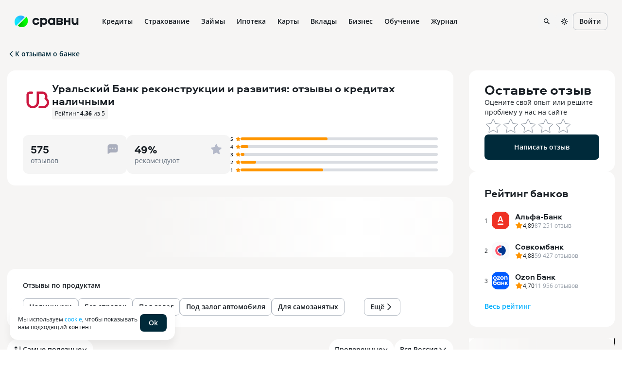

--- FILE ---
content_type: text/html; charset=utf-8
request_url: https://www.sravni.ru/bank/uralskij-bank-rekonstrukcii-i-razvitija/kredity/otzyvy/
body_size: 380978
content:
<!DOCTYPE html><html lang="ru" data-theme="lager" class="env-js-off"><head><meta charSet="utf-8" data-next-head=""/><meta name="viewport" content="width=device-width" data-next-head=""/><meta name="viewport" content="width=device-width, initial-scale=1, shrink-to-fit=no"/><meta http-equiv="X-UA-Compatible" content="IE=edge"/><meta name="mobile-web-app-capable" content="yes"/><link rel="preconnect" href="https://s91588.cdn.ngenix.net"/><link rel="dns-prefetch" href="https://s91588.cdn.ngenix.net"/><link rel="preconnect" href="https://www.googletagmanager.com"/><link rel="dns-prefetch" href="https://www.googletagmanager.com"/><link rel="preconnect" href="https://www.google-analytics.com"/><link rel="dns-prefetch" href="https://www.google-analytics.com"/><link rel="preconnect" href="https://mc.yandex.ru"/><link rel="dns-prefetch" href="https://mc.yandex.ru"/><link rel="preconnect" href="https://www.gstatic.com"/><link rel="dns-prefetch" href="https://www.gstatic.com"/><link rel="manifest" href="https://s91588.cdn.ngenix.net/shared/static/manifest.json"/><link rel="icon" href="https://s91588.cdn.ngenix.net/shared/static/favicon.ico"/><link rel="icon" href="https://s91588.cdn.ngenix.net/shared/static/favicon.png" type="image/png" sizes="32x32"/><link rel="icon" href="https://s91588.cdn.ngenix.net/shared/static/favicon.svg" type="image/svg+xml"/><link rel="apple-touch-icon" href="https://s91588.cdn.ngenix.net/shared/static/apple-touch-icon-57x57.png"/><link rel="apple-touch-icon" sizes="72x72" href="https://s91588.cdn.ngenix.net/shared/static/apple-touch-icon-72x72.png"/><link rel="apple-touch-icon" sizes="114x114" href="https://s91588.cdn.ngenix.net/shared/static/apple-touch-icon-114x114.png"/><link rel="icon" type="image/png" sizes="192x192" href="https://s91588.cdn.ngenix.net/shared/static/android-icon-192x192.png"/><link rel="preload" href="https://s91588.cdn.ngenix.net/shared/static/fonts/open-sans/opensans-light.woff2" as="font" type="font/woff2" crossorigin="anonymous" fetchPriority="high"/><link rel="preload" href="https://s91588.cdn.ngenix.net/shared/static/fonts/open-sans/opensans-light.woff" as="font" type="font/woff" crossorigin="anonymous" fetchPriority="high"/><link rel="preload" href="https://s91588.cdn.ngenix.net/shared/static/fonts/open-sans/opensans-regular.woff2" as="font" type="font/woff2" crossorigin="anonymous" fetchPriority="high"/><link rel="preload" href="https://s91588.cdn.ngenix.net/shared/static/fonts/open-sans/opensans-regular.woff" as="font" type="font/woff" crossorigin="anonymous" fetchPriority="high"/><link rel="preload" href="https://s91588.cdn.ngenix.net/shared/static/fonts/open-sans/opensans-semibold.woff2" as="font" type="font/woff2" crossorigin="anonymous" fetchPriority="high"/><link rel="preload" href="https://s91588.cdn.ngenix.net/shared/static/fonts/open-sans/opensans-semibold.woff" as="font" type="font/woff" crossorigin="anonymous" fetchPriority="high"/><link rel="preload" href="https://s91588.cdn.ngenix.net/shared/static/fonts/open-sans/opensans-bold.woff2" as="font" type="font/woff2" crossorigin="anonymous" fetchPriority="high"/><link rel="preload" href="https://s91588.cdn.ngenix.net/shared/static/fonts/open-sans/opensans-bold.woff" as="font" type="font/woff" crossorigin="anonymous" fetchPriority="high"/><link rel="preload" href="https://s91588.cdn.ngenix.net/shared/static/fonts/aeroport/Aeroport-bold.woff2" as="font" type="font/woff2" crossorigin="anonymous" fetchPriority="high"/><link rel="preload" href="https://s91588.cdn.ngenix.net/shared/static/fonts/aeroport/Aeroport-bold.woff" as="font" type="font/woff" crossorigin="anonymous" fetchPriority="high"/><meta name="apple-itunes-app" content="app-id=1449578663, app-argument=https://www.sravni.ru/bank/uralskij-bank-rekonstrukcii-i-razvitija/kredity/otzyvy/"/><title data-next-head="">Уральский Банк реконструкции и развития: отзывы о кредитах наличными — 575 отзывов отзывов клиентов, решено 2 проблемы</title><meta name="robots" content="index, follow" data-next-head=""/><meta name="description" content="Уральский Банк реконструкции и развития: отзывы о кредитах наличными, оставленные реальными клиентами банка. На 2026 год оставлено 575 отзывов отзывов, среди которых 101 положительных и 105 отрицательных, дано 373 ответа и решено 2 проблемы." data-next-head=""/><link rel="canonical" href="https://www.sravni.ru/bank/uralskij-bank-rekonstrukcii-i-razvitija/kredity/otzyvy/" data-next-head=""/><meta property="og:type" content="website" data-next-head=""/><meta property="og:description" content="" data-next-head=""/><meta property="og:title" content="" data-next-head=""/><meta property="og:image" content="https://f.sravni.ru/f/_/logo_200x200.jpg" data-next-head=""/><meta property="og:image:width" content="200" data-next-head=""/><meta property="og:image:height" content="200" data-next-head=""/><meta property="twitter:card" content="summary_large_image" data-next-head=""/><meta property="twitter:site" content="sravni.ru" data-next-head=""/><meta property="twitter:image" content="https://f.sravni.ru/f/_/logo_200x200.jpg" data-next-head=""/><link rel="preload" href="https://s91588.cdn.ngenix.net/reviews-frontend/_next/static/css/d5902cd8cba4e234.css" as="style" crossorigin="anonymous"/><link rel="preload" href="https://s91588.cdn.ngenix.net/reviews-frontend/_next/static/css/8d0498f6dfc5941c.css" as="style" crossorigin="anonymous"/><link rel="preload" href="https://s91588.cdn.ngenix.net/reviews-frontend/_next/static/css/a010cfdc356a0d3f.css" as="style" crossorigin="anonymous"/><link rel="preload" href="https://s91588.cdn.ngenix.net/reviews-frontend/_next/static/css/b0ee4dd4e8fd2dbf.css" as="style" crossorigin="anonymous"/><link rel="preload" href="https://s91588.cdn.ngenix.net/reviews-frontend/_next/static/css/251d385304cdf586.css" as="style" crossorigin="anonymous"/><link rel="preload" href="https://s91588.cdn.ngenix.net/reviews-frontend/_next/static/css/14073c26f5eceef3.css" as="style" crossorigin="anonymous"/><script id="analytics-initialization">window['sravniDataLayer'] = window['sravniDataLayer'] || [];
window['dataLayer'] = window['dataLayer'] || [];
window['sravniDataLayer'].push({"isWebview":false});
window['sravniDataLayer'].push({"theme":"lager"});
(function (w, d, s, l, i) { w[l].push({ 'gtm.start': new Date().getTime(), event: 'gtm.js' }); var f = d.getElementsByTagName(s)[0], j = d.createElement(s), dl = l !== 'dataLayer' ? '&l=' + l : ''; j.defer = true; j.src = 'https://www.googletagmanager.com/gtm.js?id=' + i + dl; f.parentNode.insertBefore(j, f);})(window,document,'script','dataLayer','GTM-PMDFG9');
(function (m, e, t, r, i, k, a) { m[i] = m[i] || function () { (m[i].a = m[i].a || []).push(arguments); }; m[i].l = 1 * new Date(); (k = e.createElement(t)), (a = e.getElementsByTagName(t)[0]), (k.async = 1), (k.src = r), a.parentNode.insertBefore(k, a);})(window, document, "script", "https://mc.yandex.ru/metrika/" + (typeof window !== 'undefined' && typeof window.navigator !== 'undefined' && window.navigator.userAgent.indexOf('TA/') !== -1 ? "tag_turboapp.js" : "tag.js") , "ym");(function (w, d, l, id, childIframe, defer, webvisor) { w.ym(id, 'init', { childIframe: childIframe, defer: defer, triggerEvent: true, clickmap: true, trackLinks: true, accurateTrackBounce: true, webvisor: webvisor, trackHash: true, ecommerce: l, });})(window,document,'sravniDataLayer', '159737', false, false, false);
(function (w, d, l, gl, yaid) { var googleDataLayer = w[gl]; function TagManager() { } TagManager.prototype.get = function (key) { var dataObject = w[l].reduce(function (acc, data) { return Object.assign(acc, data); }, {}); return dataObject[key]; }; TagManager.prototype.getIsEvent = function (element) { return Object.prototype.hasOwnProperty.call(element, 'event'); }; TagManager.prototype.getIsUserId = function (element) { return Object.prototype.hasOwnProperty.call(element, 'SravniUserId'); }; TagManager.prototype.emitYandexEvent = function (event) { var eventType = event.event; switch (eventType) { case 'pageViewGA': return this.emitYandexHitEvent(event); case 'mainEvent': case 'adEvent': return this.emitYandexReachGoalEvent(event); } }; TagManager.prototype.emitYandexUserId = function (element) { w.ym(yaid, 'setUserID', element.SravniUserId); }; TagManager.prototype.emitYandexHitEvent = function (event) { var path = event.path; var title = event.title; w.ym(yaid, 'hit', path, { title: title, referer: d.referrer || '', params: { theme: this.get('theme'), abTestingStatistics: this.get('abTestingStatistics'), analyticsId: this.get('analyticsId'), }, }); }; TagManager.prototype.emitYandexReachGoalEvent = function (event) { var createEventType = function (event) { var eventCategory = event.eventCategory || ''; var eventAction = event.eventAction || ''; var eventType = `${eventCategory}_${eventAction}`.replace(/[\s\|]/g, '_'); var adaptEventType = function (eventType) { var templates = [ 'Кредитные_карты_Платный_клик', 'Микрокредиты_Платный_клик', 'РКО_Платный_клик', 'Ипотека_Платный_клик', 'Вклады_Платный_клик', 'Дебетовые_карты_Платный_клик', 'Кредиты_Платный_клик', ]; var newEventType = templates.find(function (template) { return eventType.indexOf(template) === 0; }); return newEventType || eventType; }; return adaptEventType(eventType); }; var goalEventType = createEventType(event); var eventCategory = event.eventCategory || ''; var eventAction = event.eventAction || ''; var eventLabel = event.eventLabel; var eventValue = event.eventValue; var pagePath = event.path || w.location.pathname || ''; var theme = this.get('theme'); var abTestingStatistics = this.get('abTestingStatistics'); var analyticsId = this.get('analyticsId'); var goalParams = { eventCategory: eventCategory, eventAction: eventAction, eventLabel: eventLabel, eventPagePath: pagePath, eventCategoryAction: goalEventType, theme: theme, abTestingStatistics: abTestingStatistics, analyticsId: analyticsId, }; if (eventValue) { goalParams.eventValue = eventValue; goalParams.order_price = eventValue; goalParams.currency = 'RUB'; } w.ym(yaid, 'reachGoal', goalEventType, goalParams); }; TagManager.prototype.convertToGoogleMetrics = function (data) { googleDataLayer.push.apply(googleDataLayer, data); }; TagManager.prototype.convertToYandexMetrics = function (data) { for (var index = 0; index < data.length; index++) { var element = data[index]; var isEvent = this.getIsEvent(element); var isUserId = this.getIsUserId(element); if (isEvent) this.emitYandexEvent(element); if (isUserId) this.emitYandexUserId(element); } }; TagManager.prototype.convertToMetrics = function (data) { this.convertToGoogleMetrics(data); this.convertToYandexMetrics(data); }; w.sravni_tag_manager = new TagManager();})(window, document, 'sravniDataLayer', 'dataLayer', '159737');(function (w, _d, l) { var a = w[l]; if (typeof a !== 'undefined' && a.push.toString().indexOf('[native code]') === -1) return; if (typeof w.sravni_tag_manager === 'undefined') return; if (typeof a.push === 'function') { w.sravni_tag_manager.convertToMetrics(a); var b = a.push; a.push = function () { var a = b.apply(this, arguments); w.sravni_tag_manager.convertToMetrics([].slice.call(arguments, 0)); return a; }; }})(window, document, 'sravniDataLayer');
(function (w, d, l, c) { var m = d.cookie.match(RegExp('(?:^|;\\s*)' + c + '=([^;]*)')); var cookieValue = m ? m[1] : undefined; if (typeof cookieValue !== 'undefined') { w[l].push({ anonymousId: cookieValue }); return; }})(window,document,'sravniDataLayer','.ASPXANONYMOUS');
(function (w, d, l, c, ga) { var m = d.cookie.match(RegExp('(?:^|;\\s*)' + c + '=([^;]*)')); var cookieValue = m ? m[1] : undefined; if (typeof cookieValue !== 'undefined') { var idFromCookie = cookieValue.split('.').slice(-2).join('.'); if (typeof idFromCookie !== 'undefined') { w[l].push({ GoogleClientID: idFromCookie }); } return; } if (typeof w[ga] !== 'undefined' && typeof w[ga].getAll === 'function') { var tracker = w[ga].getAll()[0]; var idFromMemory = tracker.get('clientId'); if (typeof idFromMemory !== 'undefined') { w[l].push({ GoogleClientID: idFromMemory }); } return; }})(window,document,'sravniDataLayer','_ga', 'ga');
(function (w, _d, l, yaid) { var dataObject = w[l].reduce(function (acc, data) { return Object.assign(acc, data); }, {}); w.ym(yaid, 'userParams', { analyticsId: dataObject['analyticsId'], GoogleClientID: dataObject['GoogleClientID'], UserID: dataObject['SravniUserId'], anonymousId: dataObject['anonymousId'], });})(window,document,'sravniDataLayer','159737');(function (w, _d, l, yaid) { var dataObject = w[l].reduce(function (acc, data) { return Object.assign(acc, data); }, {}); w.ym(yaid, 'params', { theme: dataObject['theme'], UserID: dataObject['SravniUserId'], analyticsId: dataObject['analyticsId'], anonymousId: dataObject['anonymousId'], abTestingStatistics: dataObject['abTestingStatistics'], });})(window,document,'sravniDataLayer','159737')</script><script type="application/ld+json" data-next-head="">[{"@context":"http://schema.org","@type":"Product","name":"Уральский Банк реконструкции и развития: отзывы о кредитах наличными","aggregateRating":{"bestRating":"5","worstRating":"0","ratingCount":"575","ratingValue":"4.18"},"reviews":[{"@type":"Review","datePublished":"2016-09-07T10:37:27.06Z","reviewBody":"<p>Пишу этот отзыв о банке УбРиР с целью достучаться до руководства банка УбРиР и попробовать решить проблему в досудебном порядке. 11.03.2014Г. Мой муж взял кредит на сумму 150000руб. , Естественно ему навязали пакет услуг &quot; Универсальный&quot; - 15928 руб. 02 Коп. - Один из &quot; уникальнейших&quot; продуктов УбРиРа, который со слов представителей УбРиРа подключать совсем не обязательно, но этот пакет оказывается подключенным у каждого, кто берет кредит в данном банке. Мы обратились в суд, судом было вынесено решение в нашу пользу, согласно исполнительному листу банк обязан вернуть стоимость пакета услуг &quot; Универсальный&quot; , проценты за этот пакет, штраф, моральный ущерб, а также произвести перерасчет кредита за исключением суммы 15928 руб. 02 Коп. В принципе банк все нам выплатил, но отказался произвести перерасчет кредита. Мы продолжаем платить проценты за сумму, признанную судом недействительной. Жалоба в сам банк ничего не решила, пришел безграмотный ответ, суть ответа: УбРиР отказывается производить перерасчет, несмотря на прямое указание суда, т. К. Полученные деньги за пакет услуг &quot; Универсальный&quot; муж не использовал на досрочное погашение кредита. Неизвестно какими законами руководствовалась &quot; юрист&quot; банка УбРиР. Никогда муж не допускал просрочки при оплате платежей по кредиту, почему он должен был какую-то сумму вкладывать в досрочное погашение. Конечно мы обратились с жалобой в Центробанк и в прокуратуру, данные структуры нас направили в суд, но прокуратура рекомендовала нам попробовать обратиться в службу судебных приставов. 16.08.2016Г. В службе судебных приставов нам пояснили, что безусловно банк не полностью исполнил судебное решение, необходимо открывать производство , но для этого нужен оригинал исполнительного листа, находящийся в банке УбРиР. Муж сразу обратились в канцелярию банка по адресу г. Екатеринбург, то адрес ул. С. Ванцетти, 67, написал заявление на выдачу исполнительного листа на руки, есть наш экземпляр заявление с отметкой банка о принятии, молодой человек, принимавший заявление сказал, что нам перезвонят в течении 3-х дней. Никто не перезвонил, муж обращался в контактный центр по телефону, опять ему сказали ждать 3 дня, муж очень переживал из-за всей этой ситуации. В ночь с 22.08.2016 На 23.08.2016 Муж попал в кардиоцентр с обширным инфарктом. Утром 23.08.16 На номер мужа позвонила девушка и прощебетала, что исполнительный лист ему не выдадут, т. К. Решение суда полностью исполнено, а что бы получить письменный ответ на наше письменное заявление с отметкой банка, что и должен был сделать банк, муж должен сам обратиться в отделение банка и написать заявление. Просто верх цинизма предложить человеку, находящемуся в реанимации, а я девушке об этом сообщила, подойти в отделение банка и написать заявление на выдачу письменного ответа, ответ который и так банк обязан предоставить. Занавес! А что остается нам, остается только снова обращаться в суд.</p>\n","name":"Банк отказывается полностью исполнить судебное решение","reviewRating":{"@type":"Rating","ratingValue":1,"bestRating":"5","worstRating":"0"},"author":{"name":"Наталья ","@type":"Person"}},{"@type":"Review","datePublished":"2015-05-08T11:34:12.417Z","reviewBody":"<p>Пакет доп услуг, без него не дают, если вы хоть как то читаете договор и спорите с менеджером который всеми силами впихивает вам максимальный пакет услуг, карт и прочего. И ловко отвечают что &quot; банк вам одобрил на этих условиях&quot; . И смотришь какие бешеные, абсолютно ненужные услуги подключают людям, как кредиты со 150 тыщ, увеличиваются на 250 тыщ. А у кого то сложная жизненная ситуация. Большинство просто не читают договор, подписывают все, что сует им кредитный специалист. И увидя дома что взяли они не 150 а 250, 100 из которых пакет услуг и прочее, что то начинают пытаться. Друзья услуга ОКАЗАНА, вы ничего не добьетесь и не докажите, как говориться после драки кулаками не машут. Я начал свое небольшое расследование по этому поводу. Тут все просто, крайними выходят кредитные специалисты, потому что это их зарплата, &quot; вам одобрили с пакетом услуг&quot; , откройте кодекс! Почитайте, здесь все подвязано свыше, и руководители филиалов и прочее руководство в курсе про эту ситуацию. Не выдал &quot; пакет доп услуг&quot; будешь оштрафован или депремирован. Поэтому даже если вы знаете все свои права, кредит под чистые 20% вам никто не даст. Мне удалось &quot; договориться&quot; (смешно звучит да) с сотрудником банка, при кредите на 150 тыщ. , Доп услуг на 3900 руб, а изначально пакет стоил под 60 тыщ рублей. Почти обрадовался небольшой победе системы, но увидел у себя на балансе в интернет банке карту, которой у меня нет, договора на эту карту тоже не подписывал. Все таки что то мэнеджер мне всунул, возможно подписал сам. И все таки считаю что удачно отделался от всего. Рядом со мной людей &quot; разводили&quot; на такие суммы, что аж страшно становиться. И если есть кредитные специалисты с &quot; душой&quot; ( да да) То они делают так чтоб отказали людям у которых тяжелая жизненная ситуация. Но есть те, которым без разницы бабушка перед ними или мать одиночка, сделают все по максимуму, по самой большой сумме Услуг страховок, выпуска доп карт и прочего. \rПри кредите (примерно) 100 тыщ. Вы получите на руки 100 а выплачивать будете все 200 с процентами. 100 Из которых пакет услуг, который включен в суммму кредита.</p>\n","name":"У банка нет ставки 20 процентов, все это просто обман, почему?","reviewRating":{"@type":"Rating","ratingValue":1,"bestRating":"5","worstRating":"0"},"author":{"name":"Андрей","@type":"Person"}},{"@type":"Review","datePublished":"2013-11-22T14:11:04.117Z","reviewBody":"<p>Проходит время, звонит сотрудник безопасности, говорит, что я должна заплатить за ежегодное обслуживание, что это не является просрочкой, я в тот же день оплатила. Прошло еще несколько лет, обращаюсь к ним за кредитом в 1 млн. Рублей. Молча отказывают, не уведомляют вообще никак об отказе. И при этом еще вывешивают в &quot; черный список&quot; как неплательщика! Из– за того, что за ежегодное обслуживание вовремя не заплатила, цена вопроса 500 рублей! При чем, как только я узнала об этом обслуживании, в тот же день оплатила! Вот пользуюсь их кредиткой, ношу, как умалишенная, каждый месяц день в день и думаю, зачем мне это нужно? Больше не буду платить, пусть они теперь за мной бегают. Причем у нас, в Стерлитамаке, их службы безопасности нет вообще, номера их телефонов в Уфе не дают. Это не я одна такая, люди жалуются, что, как только гасишь досрочно их кредит, сразу вывешивают в черный список. Просто никто не разбирается с этим. Была у меня одна маленькая проблема с &quot; Русьфинансом&quot; , заранее выплатила кредит, их уведомив, а они заявили, что я еще должна им целый год платить. Дошла до Центробанка и до их управляющего, после этого отстали.</p>\n","name":"Брала кредитную карту с лимитом 45000 рублей. Платила все вовремя, без просрочек. Полностью погасила долг.","reviewRating":{"@type":"Rating","ratingValue":1,"bestRating":"5","worstRating":"0"},"author":{"name":"Маргарита","@type":"Person"}},{"@type":"Review","datePublished":"2013-10-29T10:58:15.533Z","reviewBody":"<p>Причем договор страхования никто с ними не заключал, да это полбеды. Почитав те бумажонки которые нам выдали, а по сути не выдали ничего, кредитного договора нет, договора страхования по которому у нас тут же вычли деньги тоже нет. Почитав все это и поняв куда мы вляпались мы закрыли кредит в надежде что нам вернут страховку (80 тысяч) ведь при закрытии нам эти 80 тысяч приплюсовали и мы закрыли сумму за месяц гораздо большую чем получили. Мало того что справку о закрытии кредита никто не выдал нам отправив в направлении центрального офиса в Екатеринбурге а находимся и обращались мы в банк в Верхней Пышме, так и страховку возвращать отказываются. На каком таком основании? По сути нам она не нужна уже теперь точно кредит то закрыт. Люди будте умнее! При оформлении вам будут вежливо улыбаться а вот когда уже просишь справку или страховку назад то в ответ получаешь далеко не вежливые отказы . Хотим обратиться в суд так как договора страховки не было вообще не понятно на каком основании 80 тысяч эти берутся?</p>\n","name":"В сентябре оформили потребительсикй кредит, нужно было 400 тысяч в результате на руки через карту выдали 320 тысяч за вычетом какой то страховки","reviewRating":{"@type":"Rating","ratingValue":1,"bestRating":"5","worstRating":"0"},"author":{"name":"Елена","@type":"Person"}},{"@type":"Review","datePublished":"2016-12-20T01:21:28.953Z","reviewBody":"<p>Ужасный банк, высокие процентные ставки, оперируя своими банковскими терминами вводят клиента в заблуждения. Кидают при каждом удобном моменте. Условия получения все шоколадные, а когда получил его пишут такие ставки мама не горюй, а потом говорят у вас просрочка в 1 день, вы нарушили условия договора. Не берите у них кредит ибо обман и много подводных камней. График платежей даже не выдали на руки, предложили все смотреть в онлай-банке. Директор отделения ТП ОО &quot; Идель&quot; г. Казань Брусина Юлия Сергеевна, оказалась на столько не корректным сотрудником, что при моем требовании ее пригласить, сотрудница банка Роза, зашла к ней в кабинет и выйдя с него через 10 минут, сказала, ой извините у нее селектор, освободиться через 2 часа, Я сказал хорошо подожду. Но г-жа Брусина вышла с него (кабинета) через 5 минут, задала вопрос Розе &quot; что он ушел? &quot; , От меня последовал ответ, &quot; нет не ушел&quot; . Что за хамское отношение? Обман последовал на каждом этапе.</p>\n","name":"Кромешный АД!","reviewRating":{"@type":"Rating","ratingValue":1,"bestRating":"5","worstRating":"0"},"author":{"name":"Антон Плотников","@type":"Person"}},{"@type":"Review","datePublished":"2015-09-04T10:46:13.083Z","reviewBody":"<p>Я бы даже сказала на самом высоком уровне! Поэтому когда возник вопрос в срочном получении кредита обратились именно в этот банк через онлайн-заявку. После предварительного одобрения, я обратилась в офис банка. Сотрудник оформил до конца заявку и посоветовал ждать сообщения на телефон. Через несколько дней (поскольку были выходные) пришло смс с положительным ответом. Созванилась со специалистом, который оформляла заявку, она мне озвучила окончательную сумму кредита. Сразу хочу отметить, что именно ту сумму кредита, которая и была выдана на руки, а не та, что на самом деле по документам. При этом ни разу ни при оформлении заявки, ни уже по дате и времени согласования получения кредита ни разу не было озвучено, что сумма кредита на самом деле больше, а выдадут именно столько сколько она озвучила, поскольку будет удержана сумма за некий пакет услуг. После того как пришло положительное решение, я уже не стала подавать заявки в другие банки, однако если бы я изначально знала о таких условиях, то непременно бы искала иные варианты. Приехав в офис к назначенному времени, продождала около получаса, далее началась процедура распечатки документов и в какой тогда я пришла ШОК, когда увидела настоящие условия договора. У сотрудника уточнила, полагается ли возврат удерживаемой суммы в случае досрочного погашения (как например в Хоум кредит Банке) , на что получила отрицательный отказ. Затем мы начали с ней обсуждать то, что получается, что банка фактически неосновательно обргащается, так как удерживает первоначально сумму за предоставленный пакет услуг якобы бесплатный, хотя какой же он бесплатный, а затем эту же сумму я возвращаю, поскольку она включена в общую сумму кредита и на нее начисляются проценты. Специалист ответила, что я могу написать, что я не согласна и это никак не повлияет на решение Банка, но в то же время пояснила, что после этого необходимо еще раз будет внести данные и я так понимаю, сразу же пришел бы отрицательный ответ. Теперь получается, что в случае даже досрочного погашения, я еще должна вернуть и ту сумму, которые мне даже и не выдали. Сама юрист, знаю, что это дополнительное навязывание услуги, но поскольку на тот период других вариантов не было из-за того, что изначально информация по кредиту была доверена не в полном объёме, выбора не было, пришлось согласиться на эти условия. В настоящее время собираюсь обратиться в банк с просьбой рассмотреть вопрос о возврате удержанной суммы, либо о перерасчете графика платежей за минусом удержанной суммы. Надеюсь, что Банк заинтересован в своих клиентах и своей деловой репутации. Обосновывать свою претензию буду на основании судебных актов. Надеюсь на понимание и сотрудничество Банка, что может сгладить негативную сторону этого момента. Очень жаль, что разочаровалась в одном как мне казалось самых лучших банков страны!</p>\n","name":"Очень разочаровалась в данном банке. Один раз наша семья брала уже кредит в этом банке на имя супруга. Все было чётко, все разъяснено.","reviewRating":{"@type":"Rating","ratingValue":1,"bestRating":"5","worstRating":"0"},"author":{"name":"Татьяна","@type":"Person"}},{"@type":"Review","datePublished":"2013-11-07T17:31:12.05Z","reviewBody":"<p>Я решила взять что бы карта была на крайний случай. Сотрудник банка при оформлении сказала что вам придет смс об оплате 3000 рублей, но мне платить не нужно было их. В виде страховки, как она объяснила будут каждый месяц вычитать по 80 рублей. Вот вроде и все. Через некоторое время приходят смс оплатить до данного числа 3000 рублей. В итоге ничего не поняв, я решила отказаться от этой карты, операции я по ней еще никакие не совершала, а может быть и вообще бы она не пригодилась, а платить уже требуют. Придя в отделение я решила расторгнуть договор, но мне отказали сказали что вы должны выплатить 3000 рублей, тогда договор закроется. Я в шоке, как это может быть, я не пользовалась картой, девушка никаких тонкостей не рассказывала, она всего лишь сказала что это страховка. А сейчас она говорит что это пакет услуг, за который вы должны заплатить. Я согласна выплатить процент за этот месяц, коль он уже начался. На мой вопрос может мне в суд обратиться, девушка сказала делайте что хотите, с таким хамским отношением. Объяснять ничего не хотят и говорят что вы сами все подписали. Мне пришлось положить 80 руб. За этот месяц. Как быть? Мне на протяжении 3 лет нужно каждый месяц ложить по 80 рублей и +за смс 29 рублей. Это просто вымогательство. А картой я пользоваться не собираюсь. Тоесть если я не дай бог забуду положить 80 рублей, у меня будет долг.</p>\n","name":"Пришла смс о возможности оформить кредитную карту. Когда я пришла в отделение банка находящегося в г Златоусте ул. Им. М. А. Аникеева, д. 2 Мне сказали что одобрена карта под 12% 26000 рублей.","reviewRating":{"@type":"Rating","ratingValue":1,"bestRating":"5","worstRating":"0"},"author":{"name":"Лариса Анатольевна","@type":"Person"}},{"@type":"Review","datePublished":"2015-07-01T22:39:31.51Z","reviewBody":"<p>Нашей маме, которая доверчивая и первый раз пришла в банк за кредитом, одобрили сумму кредита 325 000, а стоимость услуг 195000, ей так же сотрудник банка сказал, что пакет услуг ОБЯЗАТЕЛЕН. Так же ей пообещали, что процентная ставка будет 17%, а по факту она составляет 36 %. Я понимаю, что в договоре прописаны все условия и его нужно внимательно читать, прежде, чем подписывать. Но и личное общение и доверие никто не отменял. Я так понимаю, что менеджеры банка почти психологи и очень умело &quot; забалтывают&quot; потребителя. Пришла в ужас, когда прочитала договор. Но случилось, как случилось, и теперь мы хотим помочь как-то нашей маме. Хотим какой-то помощи в разъяснении ситуации. В договоре не прописано ничего кроме обязанностей заемщика. Деньги на руки она еще не получила. Обратилась в банк с заявлением об отказе от пакета услуг, ей отказали в этом. Как быть? Знаю, что в других банках есть определенные сроки, чтобы отказаться от кредита. Ведь фактически она еще не воспользовалась своим правом на кредит, так как не взяла деньги. Я смотрю, что мы не единственные в такой ситуации. Может быть руководство банка уже приняло какие-то решения по данным вопросам?</p>\n","name":"Уже есть ниже, как минимум два подобных отзыва и у нас аналогичная ситуация.","reviewRating":{"@type":"Rating","ratingValue":1,"bestRating":"5","worstRating":"0"},"author":{"name":"Юлия","@type":"Person"}},{"@type":"Review","datePublished":"2015-12-30T08:05:22.067Z","reviewBody":"<p>В октябре 2012 года мно был взят кредит на сумму 250 тыс а так же банк плюсом накинул пакет унивирсальный который обошолся мне в 24 тыс тоесть полностью кредит вышел 274 тыс а на руки получил 250тыс. В 2014 мной кредит был полностью погашен. В 2015 году я решил вернуть деньги за пакед унивирсальный подал в банк притензию с просьбой вернуть данные денежные средствам. В ответ получил что денежные средства будут переведены на мой карточный счет. Только вот их у меня нет куда собрались переводить не знаю. Подождав десять дней я подал заявление в суд где я его конечно же выйграл. Суд присудил банку убрир выплатить в мою пользу сумму 51 тыс это со всеми штрафами. Третьего декабря почтой направляю письмо в банк екатеренбурга исполнительный лист и заявление о перечесление денежных средств. Не какого ответа не получаю. Хотя мне известно что банк получил мое письмо. Сегодня уже 30 декабря не денег не звонков. Вывод один снлва идти в суд. Одно поражает как им один день просрока сделаешь в день не поразу звонят проценты начисляют. Сам звоню по горячей линий там технично посылают туда на чем сидим. Пожелаю вашему банку в новом году БАНКРОТСТВА! Ну и придется написать жалобу в центро банк пусть вас пошевелят.</p>\n","name":"Исполнение по исполнительному листу банк убрир.","reviewRating":{"@type":"Rating","ratingValue":1,"bestRating":"5","worstRating":"0"},"author":{"name":"максим","@type":"Person"}},{"@type":"Review","datePublished":"2014-03-19T06:07:44.39Z","reviewBody":"<p>Сумма проговоренная для выдачи обозначилась в 470 000. И он уверенный что столько и будет вылачивть подписывал договор. Кредит брал в Братском отделении Иркутской области. \rНО ОБЯЗАТЕЛЬНА СТРАХОВКА ПО КРЕДИТУ, после долгого обсуждения, сотрудницы уговорили меня взять кредит на максимальный срок (семь лет) , якобы, я ничего не потеряю, что это самый выгодный вариант, но страховка обязательна. После оформления кредита выяснилось, что сумма кредита больше, чем он планировал взять, так как страховка включена в стоимость кредита. Была увереноость, что сотрудницы искренне желают ему помочь с выбором более выгодного условия. Но потом был расстроен, что их вообще послушал. Тем более страхование жизни ему не нужно было, и уж тем более не на такую сумму 127 000. Хочу добавить, что они дали не достоверную информацию о полной стоимости кредита. – Могу ли я отказаться от страхования или нет, сказали, что не могу, это обязательно, сумма страхования у него вышла большая, 127 тысяч. И мы не хотим выплачивать эту сумму банку, по вине сотрудниц, которые мне дали недостоверные сведения. Если бы он на тот момент знал, что это было не обязательно, он бы отказался! Человек обращается за кредитом, соглашаясь и так не на малые проценты переплаты, а сотрудники банка, пользуясь случаем, вгоняют его в еще больший долг. Сумма страхования составляет 27 % от суммы кредита, гораздо больше, чем в других банках. Так как он пришел только за кредитом и не знал всех возможных вариантов оформления кредита, он доверился именно их опыту и задавал вопросы только по существу. \rУ меня к вам большая просьба, хотим погасить этот грабительский кредит досрочно, и только ту сумму , что положена на карту 470 000. А не сумму 596 000, которую он не получал. \rЗайцева Н. Ф.</p>\n","name":"Добрый день, Муж, Зайцев С. М. На днях 17 марта 2014 &ndash; оформил кредит Открытый. Сразу же сотрудникам банка сказал, что планирует заранее, в течение 3 лет погасить кредит досрочно.","reviewRating":{"@type":"Rating","ratingValue":1,"bestRating":"5","worstRating":"0"},"author":{"name":"Зайцева Наталья Федоровна ","@type":"Person"}}]},{"breadcrumb":{"itemListElement":[{"item":{"@id":"https://www.sravni.ru","name":"Сравни.ру","@type":"Thing"},"position":1,"@type":"ListItem"},{"item":{"@id":"https://www.sravni.ru/banki/","name":"Банки","@type":"Thing"},"position":2,"@type":"ListItem"},{"item":{"@id":"https://www.sravni.ru/bank/uralskij-bank-rekonstrukcii-i-razvitija/","name":"Уральский Банк реконструкции и развития","@type":"Thing"},"position":3,"@type":"ListItem"},{"item":{"@id":"https://www.sravni.ru/bank/uralskij-bank-rekonstrukcii-i-razvitija/kredity/otzyvy/","name":"Отзывы о кредитах наличными","@type":"Thing"},"position":4,"@type":"ListItem"}],"itemListOrder":"ItemListOrderAscending","numberOfItems":4,"@context":"http://schema.org","@type":"BreadcrumbList"},"author":{"logo":"https://www.sravni.ru/f/_/newdesign/img/logo2.svg","name":"Сравни.ру","url":"https://www.sravni.ru/","@context":"http://schema.org","@type":"Organization"},"name":"Уральский Банк реконструкции и развития: отзывы о кредитах наличными","@context":"http://schema.org","@type":"WebPage"}]</script><script type="text/javascript">
        document.documentElement.classList.remove('env-js-off');
        document.documentElement.classList.add('env-js-on');
      </script><link rel="stylesheet" href="https://s91588.cdn.ngenix.net/reviews-frontend/_next/static/css/d5902cd8cba4e234.css" crossorigin="anonymous" data-n-g=""/><link rel="stylesheet" href="https://s91588.cdn.ngenix.net/reviews-frontend/_next/static/css/8d0498f6dfc5941c.css" crossorigin="anonymous" data-n-g=""/><link rel="stylesheet" href="https://s91588.cdn.ngenix.net/reviews-frontend/_next/static/css/a010cfdc356a0d3f.css" crossorigin="anonymous" data-n-p=""/><link rel="stylesheet" href="https://s91588.cdn.ngenix.net/reviews-frontend/_next/static/css/b0ee4dd4e8fd2dbf.css" crossorigin="anonymous"/><link rel="stylesheet" href="https://s91588.cdn.ngenix.net/reviews-frontend/_next/static/css/251d385304cdf586.css" crossorigin="anonymous"/><link rel="stylesheet" href="https://s91588.cdn.ngenix.net/reviews-frontend/_next/static/css/14073c26f5eceef3.css" crossorigin="anonymous"/><noscript data-n-css=""></noscript><script defer="" crossorigin="anonymous" noModule="" src="https://s91588.cdn.ngenix.net/reviews-frontend/_next/static/chunks/polyfills-42372ed130431b0a.js"></script><script defer="" src="https://s91588.cdn.ngenix.net/reviews-frontend/_next/static/chunks/482-cdd28efae484d326.js" crossorigin="anonymous"></script><script defer="" src="https://s91588.cdn.ngenix.net/reviews-frontend/_next/static/chunks/427-87a1ed4297f1d283.js" crossorigin="anonymous"></script><script defer="" src="https://s91588.cdn.ngenix.net/reviews-frontend/_next/static/chunks/22.6e8fff9d8ee5a43d.js" crossorigin="anonymous"></script><script defer="" src="https://s91588.cdn.ngenix.net/reviews-frontend/_next/static/chunks/793-ab9c4c656a5b680f.js" crossorigin="anonymous"></script><script defer="" src="https://s91588.cdn.ngenix.net/reviews-frontend/_next/static/chunks/163.8d0a7225f57bd765.js" crossorigin="anonymous"></script><script src="https://s91588.cdn.ngenix.net/reviews-frontend/_next/static/chunks/webpack-62feedadf1cb98d0.js" defer="" crossorigin="anonymous"></script><script src="https://s91588.cdn.ngenix.net/reviews-frontend/_next/static/chunks/framework-ccbda79c628ca1d3.js" defer="" crossorigin="anonymous"></script><script src="https://s91588.cdn.ngenix.net/reviews-frontend/_next/static/chunks/main-fc3acd8c53e18dc0.js" defer="" crossorigin="anonymous"></script><script src="https://s91588.cdn.ngenix.net/reviews-frontend/_next/static/chunks/vendors.sravni.design.system-9087583b35004198.js" defer="" crossorigin="anonymous"></script><script src="https://s91588.cdn.ngenix.net/reviews-frontend/_next/static/chunks/pages/_app-d387cd3f1a5c7487.js" defer="" crossorigin="anonymous"></script><script src="https://s91588.cdn.ngenix.net/reviews-frontend/_next/static/chunks/326-389e51b84c2f19c6.js" defer="" crossorigin="anonymous"></script><script src="https://s91588.cdn.ngenix.net/reviews-frontend/_next/static/chunks/303-02a70e90f2874f71.js" defer="" crossorigin="anonymous"></script><script src="https://s91588.cdn.ngenix.net/reviews-frontend/_next/static/chunks/pages/list-c40fc84ccadd70f5.js" defer="" crossorigin="anonymous"></script><script src="https://s91588.cdn.ngenix.net/reviews-frontend/_next/static/pLRlh3Ao_YCd2dbz6_Ara/_buildManifest.js" defer="" crossorigin="anonymous"></script><script src="https://s91588.cdn.ngenix.net/reviews-frontend/_next/static/pLRlh3Ao_YCd2dbz6_Ara/_ssgManifest.js" defer="" crossorigin="anonymous"></script></head><body><link rel="preload" as="image" href="https://s91588.cdn.ngenix.net/shared/static/images/design-system/sravni-logo-sign.png"/><link rel="preload" as="image" href="https://s91588.cdn.ngenix.net/shared/icons/Wallet.svg"/><link rel="preload" as="image" href="https://s91588.cdn.ngenix.net/shared/icons/MyCredits.svg"/><link rel="preload" as="image" href="https://s91588.cdn.ngenix.net/shared/icons/Scoring.svg"/><link rel="preload" as="image" href="https://s91588.cdn.ngenix.net/shared/icons/LoanCalc.svg"/><link rel="preload" as="image" href="https://s91588.cdn.ngenix.net/shared/icons/Exchange.svg"/><link rel="preload" as="image" href="https://s91588.cdn.ngenix.net/shared/icons/MoneyCoins.svg"/><link rel="preload" as="image" href="https://s91588.cdn.ngenix.net/shared/icons/PhoneDownload.svg"/><link rel="preload" as="image" href="https://s91588.cdn.ngenix.net/shared/icons/ChartDown.svg"/><link rel="preload" as="image" href="https://s91588.cdn.ngenix.net/shared/icons/LoanDocument.svg"/><link rel="preload" as="image" href="https://s91588.cdn.ngenix.net/shared/icons/InterfaceHome.svg"/><link rel="preload" as="image" href="https://s91588.cdn.ngenix.net/shared/icons/Car.svg"/><link rel="preload" as="image" href="https://s91588.cdn.ngenix.net/shared/icons/HouseSafety.svg"/><link rel="preload" as="image" href="https://s91588.cdn.ngenix.net/shared/icons/Plane.svg"/><link rel="preload" as="image" href="https://s91588.cdn.ngenix.net/shared/icons/ShieldSafety.svg"/><link rel="preload" as="image" href="https://s91588.cdn.ngenix.net/shared/icons/PrizeCup.svg"/><link rel="preload" as="image" href="https://s91588.cdn.ngenix.net/shared/icons/Stethoscope.svg"/><link rel="preload" as="image" href="https://s91588.cdn.ngenix.net/shared/icons/Lungs.svg"/><link rel="preload" as="image" href="https://s91588.cdn.ngenix.net/shared/icons/Bug.svg"/><link rel="preload" as="image" href="https://s91588.cdn.ngenix.net/shared/icons/InsuranceHouse.svg"/><link rel="preload" as="image" href="https://s91588.cdn.ngenix.net/shared/icons/AnimalInsurance.svg"/><link rel="preload" as="image" href="https://s91588.cdn.ngenix.net/shared/icons/CreditCard.svg"/><link rel="preload" as="image" href="https://s91588.cdn.ngenix.net/shared/icons/ThumbUp.svg"/><link rel="preload" as="image" href="https://s91588.cdn.ngenix.net/shared/icons/Percent.svg"/><link rel="preload" as="image" href="https://s91588.cdn.ngenix.net/shared/icons/Fire.svg"/><link rel="preload" as="image" href="https://s91588.cdn.ngenix.net/shared/icons/Fingerprint.svg"/><link rel="preload" as="image" href="https://s91588.cdn.ngenix.net/shared/icons/CalendarSimple.svg"/><link rel="preload" as="image" href="https://s91588.cdn.ngenix.net/shared/icons/CCFast.svg"/><link rel="preload" as="image" href="https://s91588.cdn.ngenix.net/shared/icons/House.svg"/><link rel="preload" as="image" href="https://s91588.cdn.ngenix.net/shared/icons/Family.svg"/><link rel="preload" as="image" href="https://s91588.cdn.ngenix.net/shared/icons/Flat.svg"/><link rel="preload" as="image" href="https://s91588.cdn.ngenix.net/shared/icons/NewFlat.svg"/><link rel="preload" as="image" href="https://s91588.cdn.ngenix.net/shared/icons/Fence.svg"/><link rel="preload" as="image" href="https://s91588.cdn.ngenix.net/shared/icons/Pik.svg"/><link rel="preload" as="image" href="https://s91588.cdn.ngenix.net/shared/icons/CalcHouse.svg"/><link rel="preload" as="image" href="https://s91588.cdn.ngenix.net/shared/icons/Building.svg"/><link rel="preload" as="image" href="https://s91588.cdn.ngenix.net/shared/icons/HouseSearch3.svg"/><link rel="preload" as="image" href="https://s91588.cdn.ngenix.net/shared/icons/CreditCardGroupo.svg"/><link rel="preload" as="image" href="https://s91588.cdn.ngenix.net/shared/icons/CardTimer.svg"/><link rel="preload" as="image" href="https://s91588.cdn.ngenix.net/shared/icons/CardPlus.svg"/><link rel="preload" as="image" href="https://s91588.cdn.ngenix.net/shared/icons/CCFree.svg"/><link rel="preload" as="image" href="https://s91588.cdn.ngenix.net/shared/icons/CCVirt.svg"/><link rel="preload" as="image" href="https://s91588.cdn.ngenix.net/shared/icons/CCGuaranteed.svg"/><link rel="preload" as="image" href="https://s91588.cdn.ngenix.net/shared/icons/CardTransfer.svg"/><link rel="preload" as="image" href="https://s91588.cdn.ngenix.net/shared/icons/CCEasy.svg"/><link rel="preload" as="image" href="https://s91588.cdn.ngenix.net/shared/icons/CoinRub.svg"/><link rel="preload" as="image" href="https://s91588.cdn.ngenix.net/shared/icons/CreditCashback.svg"/><link rel="preload" as="image" href="https://s91588.cdn.ngenix.net/shared/icons/Deposit.svg"/><link rel="preload" as="image" href="https://s91588.cdn.ngenix.net/shared/icons/Calc.svg"/><link rel="preload" as="image" href="https://s91588.cdn.ngenix.net/shared/icons/Briefcase.svg"/><link rel="preload" as="image" href="https://s91588.cdn.ngenix.net/shared/icons/DollarSign.svg"/><link rel="preload" as="image" href="https://s91588.cdn.ngenix.net/shared/icons/Bank.svg"/><link rel="preload" as="image" href="https://s91588.cdn.ngenix.net/shared/icons/PensionSavings.svg"/><link rel="preload" as="image" href="https://s91588.cdn.ngenix.net/shared/icons/CoinStack.svg"/><link rel="preload" as="image" href="https://s91588.cdn.ngenix.net/shared/icons/InvestmentLifeInsurance.svg"/><link rel="preload" as="image" href="https://s91588.cdn.ngenix.net/shared/icons/CumulativeLifeInsurance.svg"/><link rel="preload" as="image" href="https://s91588.cdn.ngenix.net/shared/icons/InvestmentDeposits.svg"/><link rel="preload" as="image" href="https://s91588.cdn.ngenix.net/shared/icons/RubleSign.svg"/><link rel="preload" as="image" href="https://s91588.cdn.ngenix.net/shared/icons/BlankStamp.svg"/><link rel="preload" as="image" href="https://s91588.cdn.ngenix.net/shared/icons/CardTerminal.svg"/><link rel="preload" as="image" href="https://s91588.cdn.ngenix.net/shared/icons/Acquiring.svg"/><link rel="preload" as="image" href="https://s91588.cdn.ngenix.net/shared/icons/Handshake.svg"/><link rel="preload" as="image" href="https://s91588.cdn.ngenix.net/shared/icons/IdentityCard.svg"/><link rel="preload" as="image" href="https://s91588.cdn.ngenix.net/shared/icons/ProductsSearch.svg"/><link rel="preload" as="image" href="https://s91588.cdn.ngenix.net/shared/icons/Management.svg"/><link rel="preload" as="image" href="https://s91588.cdn.ngenix.net/shared/icons/Orders.svg"/><link rel="preload" as="image" href="https://s91588.cdn.ngenix.net/shared/icons/BusinessAccounting.svg"/><link rel="preload" as="image" href="https://s91588.cdn.ngenix.net/shared/icons/Subscriptions.svg"/><link rel="preload" as="image" href="https://s91588.cdn.ngenix.net/shared/icons/Reward.svg"/><link rel="preload" as="image" href="https://s91588.cdn.ngenix.net/shared/icons/Share.svg"/><link rel="preload" as="image" href="https://s91588.cdn.ngenix.net/shared/icons/Programming.svg"/><link rel="preload" as="image" href="https://s91588.cdn.ngenix.net/shared/icons/Design.svg"/><link rel="preload" as="image" href="https://s91588.cdn.ngenix.net/shared/icons/Analytics.svg"/><link rel="preload" as="image" href="https://s91588.cdn.ngenix.net/shared/icons/Marketing.svg"/><link rel="preload" as="image" href="https://s91588.cdn.ngenix.net/shared/icons/HobbiesCreativity.svg"/><link rel="preload" as="image" href="https://s91588.cdn.ngenix.net/shared/icons/PopularSchools.svg"/><link rel="preload" as="image" href="https://s91588.cdn.ngenix.net/shared/icons/Star.svg"/><link rel="preload" as="image" href="https://s91588.cdn.ngenix.net/shared/icons/Location.svg"/><link rel="preload" as="image" href="https://s91588.cdn.ngenix.net/shared/icons/BookOpen.svg"/><link rel="preload" as="image" href="https://s91588.cdn.ngenix.net/shared/icons/Programming1C.svg"/><link rel="preload" as="image" href="https://s91588.cdn.ngenix.net/shared/icons/PopularProfessions.svg"/><link rel="preload" as="image" href="https://s91588.cdn.ngenix.net/shared/icons/HandRight.svg"/><link rel="preload" as="image" href="https://s91588.cdn.ngenix.net/shared/icons/Calculations.svg"/><link rel="preload" as="image" href="https://s91588.cdn.ngenix.net/shared/icons/QnA.svg"/><link rel="preload" as="image" href="https://s91588.cdn.ngenix.net/shared/icons/Gamepad.svg"/><link rel="preload" as="image" href="https://s91588.cdn.ngenix.net/shared/icons/Rocket.svg"/><link rel="preload" as="image" href="https://s91588.cdn.ngenix.net/organizations/logotypes/square/5bb4f76a245bc22a520a6545.svg?v=0.15"/><div id="__next"><div class="_1s76zji"><div><div class="_l3exh2"></div></div></div><div class="_1ncc7qy"></div><noscript>В вашем браузере отключено выполнение JavaScript. Возможно неоптимальное отображение ряда элементов сайта и недоступность удобного функционала.</noscript><header data-qa="Header" class="_tz6vj8"><div data-qa="Layout" class="_12oofb1 _1pt5x8j"><div data-qa="Space" class="leftBlock _10cf6rv _1sw1upg _1d6xnj"><a data-element="logo-link" href="/" class="_s90m3y"><div data-qa="Logo" class="_178swcu _1kze2nx _188bqyv _10cf6rv _1sw1upg" style="column-gap:8px;row-gap:8px"><img src="https://s91588.cdn.ngenix.net/shared/static/images/design-system/sravni-logo-sign.png" alt="logo"/><div class="_u8movk"><svg xmlns="http://www.w3.org/2000/svg" viewBox="0 0 98 20"><path d="M55.1901 12.0798V9.28988H59.6148C60.5695 9.28988 61.1738 9.84218 61.1738 10.6722C61.1738 11.5022 60.5458 12.0798 59.6148 12.0798H55.1901ZM59.3386 3.85998C60.2933 3.85998 60.8724 4.38861 60.8724 5.14289C60.8724 5.94767 60.2949 6.49997 59.3386 6.49997H55.1901V3.85998H59.3386ZM62.9333 7.78131V7.62982C64.1405 6.85029 64.6928 5.81985 64.6928 4.41228C64.6928 2.17467 63.2095 0.86809 60.6452 0.86809H51.3697V15.2468H60.4953C63.2852 15.2468 65.0699 13.6373 65.0699 11.0983C65.0699 9.49028 64.4671 8.61134 62.9333 7.78131ZM28.1858 8.08271C28.1858 10.2193 26.6014 11.8541 24.5406 11.8541C22.4545 11.8541 20.8702 10.1199 20.8702 7.98329C20.8702 5.84668 22.4545 4.21187 24.5406 4.21187C26.603 4.21187 28.1858 5.84668 28.1858 8.08271ZM17.277 19.3954H20.998V14.1422C21.9274 14.9218 23.2103 15.4993 24.9698 15.4993C29.0426 15.4993 32.0582 12.1808 32.0582 7.95804C32.0582 3.73532 29.041 0.617188 24.9698 0.617188C23.2103 0.617188 21.9274 1.16949 20.998 1.94902V0.767097H17.277V19.3954ZM37.275 8.08271C37.275 5.8451 38.8593 4.21187 40.9202 4.21187C43.0063 4.21187 44.5906 5.84668 44.5906 7.98329C44.5906 10.1199 43.0063 11.8541 40.9202 11.8541C38.8593 11.8541 37.275 10.2193 37.275 8.08271ZM48.1853 15.2484V0.768675H44.4644V2.10051C43.5334 1.19631 42.252 0.617188 40.4926 0.617188C36.4198 0.617188 33.4042 3.73374 33.4042 7.95804C33.4042 12.1808 36.4213 15.4993 40.4926 15.4993C42.252 15.4993 43.535 14.8713 44.4644 13.8661V15.2484H48.1853ZM89.4879 15.3983C91.3484 15.3983 92.7307 14.7703 93.586 13.6893V15.2484H97.3321V0.86809H93.5118V8.30836C93.5118 10.4702 92.18 11.8273 90.269 11.8273C88.2823 11.8273 87.0767 10.4702 87.0767 8.30836V0.86809H83.2564V8.53559C83.2532 12.8593 85.4908 15.3983 89.4879 15.3983ZM67.4496 15.2484H71.3709V9.84376H76.4489V15.2484H80.3702V0.86809H76.4489V6.09758H71.3709V0.86809H67.4496V15.2484ZM8.20986 15.4993C11.7793 15.4993 14.4698 13.5631 15.3992 10.3708L11.6041 9.41612C11.1513 10.8489 9.81942 11.8289 8.2856 11.8289C6.14899 11.8289 4.56468 10.2193 4.56468 8.05746C4.56468 5.8956 6.14899 4.28604 8.2856 4.28604C9.79417 4.28604 11.1008 5.24073 11.5536 6.62463L15.374 5.66994C14.4445 2.57706 11.6783 0.617188 8.20986 0.617188C3.8104 0.617188 0.693848 3.70849 0.693848 8.05746C0.693848 12.4317 3.78515 15.4993 8.20986 15.4993Z" fill="currentColor"></path></svg></div></div></a><div class="_1f9omjm _ngfwpl"><div class="_1367ige _o1z579"><a data-label="Кредиты" href="https://www.sravni.ru/kredity/onlajn-zayavka-na-kredit/" class="_160ilkt _i91ye _1755osk"><div class="_1f90nza _1w66l1f">Кредиты</div></a><div class="_n5m3fv _9n2b14"><div data-qa="Layout" class="_1pt5x8j"><div data-qa="Row" class="_1ox2ygi _tx0az3 _lpugrt _1sqrcjg" style="margin-left:-10px;margin-right:-10px"><div data-qa="Col" class="_uouowd _11kxca4 _13wvwkk" style="padding-left:10px;padding-right:10px"><a data-label="Подбор кредита" href="https://www.sravni.ru/kredity/onlajn/" size="16" class="_fpk997 _ox2qah _i91ye _1755osk"><span data-qa="Icon" class="_jxh95u _mlr4fp _9e8ih0 _j81l8g _1ommcb5 shape-round _1e205ln"><img src="https://s91588.cdn.ngenix.net/shared/icons/Wallet.svg" alt="" class="_3dcboo"/></span>Подбор кредита</a><a data-label="Кредит" href="https://www.sravni.ru/kredity/" size="16" class="_fpk997 _ox2qah _i91ye _1755osk"><span data-qa="Icon" class="_jxh95u _mlr4fp _9e8ih0 _j81l8g _1ommcb5 shape-round _1e205ln"><img src="https://s91588.cdn.ngenix.net/shared/icons/MyCredits.svg" alt="" class="_3dcboo"/></span>Кредит</a><a data-label="Кредитный рейтинг" href="https://www.sravni.ru/kredity/scoring/" size="16" class="_fpk997 _ox2qah _i91ye _1755osk"><span data-qa="Icon" class="_jxh95u _mlr4fp _9e8ih0 _j81l8g _1ommcb5 shape-round _1e205ln"><img src="https://s91588.cdn.ngenix.net/shared/icons/Scoring.svg" alt="" class="_3dcboo"/></span>Кредитный рейтинг</a><a data-label="Кредитный калькулятор" href="https://www.sravni.ru/kredity/kalkuljator/" size="16" class="_fpk997 _ox2qah _i91ye _1755osk"><span data-qa="Icon" class="_jxh95u _mlr4fp _9e8ih0 _j81l8g _1ommcb5 shape-round _1e205ln"><img src="https://s91588.cdn.ngenix.net/shared/icons/LoanCalc.svg" alt="" class="_3dcboo"/></span>Кредитный калькулятор</a><a data-label="Рефинансирование кредита" href="https://www.sravni.ru/kredity/refinansirovanie/" size="16" class="_fpk997 _ox2qah _i91ye _1755osk"><span data-qa="Icon" class="_jxh95u _mlr4fp _9e8ih0 _j81l8g _1ommcb5 shape-round _1e205ln"><img src="https://s91588.cdn.ngenix.net/shared/icons/Exchange.svg" alt="" class="_3dcboo"/></span>Рефинансирование кредита</a><a data-label="Кредит наличными" href="https://www.sravni.ru/kredity/nalichnymi/" size="16" class="_fpk997 _ox2qah _i91ye _1755osk"><span data-qa="Icon" class="_jxh95u _mlr4fp _9e8ih0 _j81l8g _1ommcb5 shape-round _1e205ln"><img src="https://s91588.cdn.ngenix.net/shared/icons/MoneyCoins.svg" alt="" class="_3dcboo"/></span>Кредит наличными</a></div><div data-qa="Col" class="_uouowd _11kxca4 _13wvwkk" style="padding-left:10px;padding-right:10px"><a data-label="Кредит онлайн на карту" href="https://www.sravni.ru/kredity/na-kartu-bez-poseshhenija-banka/" size="16" class="_fpk997 _ox2qah _i91ye _1755osk"><span data-qa="Icon" class="_jxh95u _mlr4fp _9e8ih0 _j81l8g _1ommcb5 shape-round _1e205ln"><img src="https://s91588.cdn.ngenix.net/shared/icons/PhoneDownload.svg" alt="" class="_3dcboo"/></span>Кредит онлайн на карту</a><a data-label="Кредит с плохой КИ" href="https://www.sravni.ru/kredity/s-plohoy-istoriey/" size="16" class="_fpk997 _ox2qah _i91ye _1755osk"><span data-qa="Icon" class="_jxh95u _mlr4fp _9e8ih0 _j81l8g _1ommcb5 shape-round _1e205ln"><img src="https://s91588.cdn.ngenix.net/shared/icons/ChartDown.svg" alt="" class="_3dcboo"/></span>Кредит с плохой КИ</a><a data-label="Ставки по кредитам" href="https://www.sravni.ru/kredity/stavki-po-bankam/" size="16" class="_fpk997 _ox2qah _i91ye _1755osk"><span data-qa="Icon" class="_jxh95u _mlr4fp _9e8ih0 _j81l8g _1ommcb5 shape-round _1e205ln"><img src="https://s91588.cdn.ngenix.net/shared/icons/LoanDocument.svg" alt="" class="_3dcboo"/></span>Ставки по кредитам</a><a data-label="Кредит под залог недвижимости" href="https://www.sravni.ru/kredity/pod-zalog-nedvizhimosti/" size="16" class="_fpk997 _ox2qah _i91ye _1755osk"><span data-qa="Icon" class="_jxh95u _mlr4fp _9e8ih0 _j81l8g _1ommcb5 shape-round _1e205ln"><img src="https://s91588.cdn.ngenix.net/shared/icons/InterfaceHome.svg" alt="" class="_3dcboo"/></span>Кредит под залог недвижимости</a><a data-label="Автокредиты" href="https://www.sravni.ru/avtokredity/" size="16" class="_fpk997 _ox2qah _i91ye _1755osk"><span data-qa="Icon" class="_jxh95u _mlr4fp _9e8ih0 _j81l8g _1ommcb5 shape-round _1e205ln"><img src="https://s91588.cdn.ngenix.net/shared/icons/Car.svg" alt="" class="_3dcboo"/></span>Автокредиты</a></div><div data-qa="Col" class="_uouowd _11kxca4 _13wvwkk" style="padding-left:10px;padding-right:10px"><a data-label="Рейтинг банков" href="https://www.sravni.ru/banki/rating/klientskij/" style="color:var(--color-D40)" size="16" class="_fpk997 _ox2qah _i91ye _1755osk">Рейтинг банков</a><a data-label="Список банков" href="https://www.sravni.ru/banki/ " style="color:var(--color-D40)" size="16" class="_fpk997 _ox2qah _i91ye _1755osk">Список банков</a><a data-label="Отзывы о кредитах" href="https://www.sravni.ru/kredity/otzyvy/" style="color:var(--color-D40)" size="16" class="_fpk997 _ox2qah _i91ye _1755osk">Отзывы о кредитах</a></div></div></div></div></div><div class="_1367ige _o1z579"><a data-label="Страхование" href="https://www.sravni.ru/strahovanie/" class="_160ilkt _i91ye _1755osk"><div class="_1f90nza _1w66l1f">Страхование</div></a><div class="_n5m3fv _9n2b14"><div data-qa="Layout" class="_1pt5x8j"><div data-qa="Row" class="_1ox2ygi _tx0az3 _lpugrt _1sqrcjg" style="margin-left:-10px;margin-right:-10px"><div data-qa="Col" class="_uouowd _11kxca4 _13wvwkk" style="padding-left:10px;padding-right:10px"><a data-label="ОСАГО" href="https://www.sravni.ru/osago/" size="16" class="_fpk997 _ox2qah _i91ye _1755osk"><span data-qa="Icon" class="_jxh95u _mlr4fp _9e8ih0 _j81l8g _1ommcb5 shape-round _1e205ln"><img src="https://s91588.cdn.ngenix.net/shared/icons/Car.svg" alt="" class="_3dcboo"/></span>ОСАГО</a><a data-label="Каско" href="https://www.sravni.ru/kasko/" size="16" class="_fpk997 _ox2qah _i91ye _1755osk"><span data-qa="Icon" class="_jxh95u _mlr4fp _9e8ih0 _j81l8g _1ommcb5 shape-round _1e205ln"><img src="https://s91588.cdn.ngenix.net/shared/icons/Car.svg" alt="" class="_3dcboo"/></span>Каско</a><a data-label="Страхование ипотеки" href="https://www.sravni.ru/strahovanie-ipoteki/" size="16" class="_fpk997 _ox2qah _i91ye _1755osk"><span data-qa="Icon" class="_jxh95u _mlr4fp _9e8ih0 _j81l8g _1ommcb5 shape-round _1e205ln"><img src="https://s91588.cdn.ngenix.net/shared/icons/HouseSafety.svg" alt="" class="_3dcboo"/></span>Страхование ипотеки</a><a data-label="Страхование путешественников" href="https://www.sravni.ru/vzr/" size="16" class="_fpk997 _ox2qah _i91ye _1755osk"><span data-qa="Icon" class="_jxh95u _mlr4fp _9e8ih0 _j81l8g _1ommcb5 shape-round _1e205ln"><img src="https://s91588.cdn.ngenix.net/shared/icons/Plane.svg" alt="" class="_3dcboo"/></span>Страхование путешественников</a><a data-label="Страхование квартиры от залива и других рисков" href="https://www.sravni.ru/strahovanie-nedvizhimosti/" size="16" class="_fpk997 _ox2qah _i91ye _1755osk"><span data-qa="Icon" class="_jxh95u _mlr4fp _9e8ih0 _j81l8g _1ommcb5 shape-round _1e205ln"><img src="https://s91588.cdn.ngenix.net/shared/icons/ShieldSafety.svg" alt="" class="_3dcboo"/></span>Страхование квартиры от залива и других рисков</a></div><div data-qa="Col" class="_uouowd _11kxca4 _13wvwkk" style="padding-left:10px;padding-right:10px"><a data-label="Страхование спортсменов" href="https://www.sravni.ru/strahovanie-ns/sportivnaya/" size="16" class="_fpk997 _ox2qah _i91ye _1755osk"><span data-qa="Icon" class="_jxh95u _mlr4fp _9e8ih0 _j81l8g _1ommcb5 shape-round _1e205ln"><img src="https://s91588.cdn.ngenix.net/shared/icons/PrizeCup.svg" alt="" class="_3dcboo"/></span>Страхование спортсменов</a><a data-label="Добровольное медицинское страхование" href="https://www.sravni.ru/dms/" size="16" class="_fpk997 _ox2qah _i91ye _1755osk"><span data-qa="Icon" class="_jxh95u _mlr4fp _9e8ih0 _j81l8g _1ommcb5 shape-round _1e205ln"><img src="https://s91588.cdn.ngenix.net/shared/icons/Stethoscope.svg" alt="" class="_3dcboo"/></span>Добровольное медицинское страхование</a><a data-label="От критических заболеваний" href="https://www.sravni.ru/strahovka-kriticheskie-bolezni/" size="16" class="_fpk997 _ox2qah _i91ye _1755osk"><span data-qa="Icon" class="_jxh95u _mlr4fp _9e8ih0 _j81l8g _1ommcb5 shape-round _1e205ln"><img src="https://s91588.cdn.ngenix.net/shared/icons/Lungs.svg" alt="" class="_3dcboo"/></span>От критических заболеваний</a><a data-label="Страхование от укуса клеща" href="https://www.sravni.ru/strahovka-ot-klescha/" size="16" class="_fpk997 _ox2qah _i91ye _1755osk"><span data-qa="Icon" class="_jxh95u _mlr4fp _9e8ih0 _j81l8g _1ommcb5 shape-round _1e205ln"><img src="https://s91588.cdn.ngenix.net/shared/icons/Bug.svg" alt="" class="_3dcboo"/></span>Страхование от укуса клеща</a><a data-label="Страхование дома и дачи" href="https://www.sravni.ru/strahovanie-domov/" size="16" class="_fpk997 _ox2qah _i91ye _1755osk"><span data-qa="Icon" class="_jxh95u _mlr4fp _9e8ih0 _j81l8g _1ommcb5 shape-round _1e205ln"><img src="https://s91588.cdn.ngenix.net/shared/icons/InsuranceHouse.svg" alt="" class="_3dcboo"/></span>Страхование дома и дачи</a><a data-label="Страхование животных" href="https://www.sravni.ru/strahovanie-zhivotnih/" size="16" class="_fpk997 _ox2qah _i91ye _1755osk"><span data-qa="Icon" class="_jxh95u _mlr4fp _9e8ih0 _j81l8g _1ommcb5 shape-round _1e205ln"><img src="https://s91588.cdn.ngenix.net/shared/icons/AnimalInsurance.svg" alt="" class="_3dcboo"/></span>Страхование животных</a></div><div data-qa="Col" class="_uouowd _11kxca4 _13wvwkk" style="padding-left:10px;padding-right:10px"><a data-label="Проверка КБМ" href="https://www.sravni.ru/osago/proverka-kbm/" style="color:var(--color-D40)" size="16" class="_fpk997 _ox2qah _i91ye _1755osk">Проверка КБМ</a><a data-label="Рейтинг страховых компаний" href="https://www.sravni.ru/strakhovye-kompanii/rating/klientskij/" style="color:var(--color-D40)" size="16" class="_fpk997 _ox2qah _i91ye _1755osk">Рейтинг страховых компаний</a><a data-label="Список страховых компаний" href="https://www.sravni.ru/strakhovye-kompanii/ " style="color:var(--color-D40)" size="16" class="_fpk997 _ox2qah _i91ye _1755osk">Список страховых компаний</a><a data-label="Отзывы о страховых компаниях" href="https://www.sravni.ru/strakhovye-kompanii/otzyvy/" style="color:var(--color-D40)" size="16" class="_fpk997 _ox2qah _i91ye _1755osk">Отзывы о страховых компаниях</a><a data-label="Статьи о страховании" href="https://www.sravni.ru/novosti/rubrika/strahovki/" style="color:var(--color-D40)" size="16" class="_fpk997 _ox2qah _i91ye _1755osk">Статьи о страховании</a></div></div></div></div></div><div class="_1367ige _o1z579"><a data-label="Займы" href="https://www.sravni.ru/zaimy/" class="_160ilkt _i91ye _1755osk"><div class="_1f90nza _1w66l1f">Займы</div></a><div class="_n5m3fv _9n2b14"><div data-qa="Layout" class="_1pt5x8j"><div data-qa="Row" class="_1ox2ygi _tx0az3 _lpugrt _1sqrcjg" style="margin-left:-10px;margin-right:-10px"><div data-qa="Col" class="_uouowd _11kxca4 _13wvwkk" style="padding-left:10px;padding-right:10px"><a data-label="Взять онлайн займ на Сравни" href="https://www.sravni.ru/zaimy/full-deal-offer/?customIcon=1" size="16" class="_fpk997 _ox2qah _i91ye _1755osk"><span data-qa="Icon" class="_jxh95u _mlr4fp _9e8ih0 _j81l8g _1ommcb5 shape-round _1e205ln" style="padding:6px 4px;max-width:100%"><img src="https://s91588.cdn.ngenix.net/shared/static/images/design-system/sravni-logo-sign.png" alt="" class="_3dcboo _loei5o"/></span>Взять онлайн займ на Сравни</a><a data-label="Займы онлайн" href="https://www.sravni.ru/zaimy/onlain/" size="16" class="_fpk997 _ox2qah _i91ye _1755osk"><span data-qa="Icon" class="_jxh95u _mlr4fp _9e8ih0 _j81l8g _1ommcb5 shape-round _1e205ln"><img src="https://s91588.cdn.ngenix.net/shared/icons/PhoneDownload.svg" alt="" class="_3dcboo"/></span>Займы онлайн</a><a data-label="Займы на карту" href="https://www.sravni.ru/zaimy/na-kartu/" size="16" class="_fpk997 _ox2qah _i91ye _1755osk"><span data-qa="Icon" class="_jxh95u _mlr4fp _9e8ih0 _j81l8g _1ommcb5 shape-round _1e205ln"><img src="https://s91588.cdn.ngenix.net/shared/icons/CreditCard.svg" alt="" class="_3dcboo"/></span>Займы на карту</a><a data-label="Займы без отказа" href=" https://www.sravni.ru/zaimy/bez-otkaza/" size="16" class="_fpk997 _ox2qah _i91ye _1755osk"><span data-qa="Icon" class="_jxh95u _mlr4fp _9e8ih0 _j81l8g _1ommcb5 shape-round _1e205ln"><img src="https://s91588.cdn.ngenix.net/shared/icons/ThumbUp.svg" alt="" class="_3dcboo"/></span>Займы без отказа</a><a data-label="Займы с плохой КИ" href="https://www.sravni.ru/zaimy/s-plokhoj-kreditnoj-istoriej/" size="16" class="_fpk997 _ox2qah _i91ye _1755osk"><span data-qa="Icon" class="_jxh95u _mlr4fp _9e8ih0 _j81l8g _1ommcb5 shape-round _1e205ln"><img src="https://s91588.cdn.ngenix.net/shared/icons/ChartDown.svg" alt="" class="_3dcboo"/></span>Займы с плохой КИ</a><a data-label="Займы без процентов" href="https://www.sravni.ru/zaimy/bez-protsentov/" size="16" class="_fpk997 _ox2qah _i91ye _1755osk"><span data-qa="Icon" class="_jxh95u _mlr4fp _9e8ih0 _j81l8g _1ommcb5 shape-round _1e205ln"><img src="https://s91588.cdn.ngenix.net/shared/icons/Percent.svg" alt="" class="_3dcboo"/></span>Займы без процентов</a></div><div data-qa="Col" class="_uouowd _11kxca4 _13wvwkk" style="padding-left:10px;padding-right:10px"><a data-label="Лучшие займы" href="https://www.sravni.ru/zaimy/top/" size="16" class="_fpk997 _ox2qah _i91ye _1755osk"><span data-qa="Icon" class="_jxh95u _mlr4fp _9e8ih0 _j81l8g _1ommcb5 shape-round _1e205ln"><img src="https://s91588.cdn.ngenix.net/shared/icons/Fire.svg" alt="" class="_3dcboo"/></span>Лучшие займы</a><a data-label="Займы под залог ПТС" href="https://www.sravni.ru/zaimy/pod-pts/" size="16" class="_fpk997 _ox2qah _i91ye _1755osk"><span data-qa="Icon" class="_jxh95u _mlr4fp _9e8ih0 _j81l8g _1ommcb5 shape-round _1e205ln"><img src="https://s91588.cdn.ngenix.net/shared/icons/Car.svg" alt="" class="_3dcboo"/></span>Займы под залог ПТС</a><a data-label="Займы через Госуслуги" href="https://www.sravni.ru/zaimy/cherez-gosuslugi/" size="16" class="_fpk997 _ox2qah _i91ye _1755osk"><span data-qa="Icon" class="_jxh95u _mlr4fp _9e8ih0 _j81l8g _1ommcb5 shape-round _1e205ln"><img src="https://s91588.cdn.ngenix.net/shared/icons/Fingerprint.svg" alt="" class="_3dcboo"/></span>Займы через Госуслуги</a><a data-label="Займы до зарплаты" href="https://www.sravni.ru/zaimy/na-kartu-do-zarplaty/" size="16" class="_fpk997 _ox2qah _i91ye _1755osk"><span data-qa="Icon" class="_jxh95u _mlr4fp _9e8ih0 _j81l8g _1ommcb5 shape-round _1e205ln"><img src="https://s91588.cdn.ngenix.net/shared/icons/MyCredits.svg" alt="" class="_3dcboo"/></span>Займы до зарплаты</a><a data-label="Долгосрочные займы" href="https://www.sravni.ru/zaimy/dolgosrochnye/" size="16" class="_fpk997 _ox2qah _i91ye _1755osk"><span data-qa="Icon" class="_jxh95u _mlr4fp _9e8ih0 _j81l8g _1ommcb5 shape-round _1e205ln"><img src="https://s91588.cdn.ngenix.net/shared/icons/CalendarSimple.svg" alt="" class="_3dcboo"/></span>Долгосрочные займы</a><a data-label="Займы с просрочками" href="https://www.sravni.ru/zaimy/s-prosrochkami/" size="16" class="_fpk997 _ox2qah _i91ye _1755osk"><span data-qa="Icon" class="_jxh95u _mlr4fp _9e8ih0 _j81l8g _1ommcb5 shape-round _1e205ln"><img src="https://s91588.cdn.ngenix.net/shared/icons/CCFast.svg" alt="" class="_3dcboo"/></span>Займы с просрочками</a></div><div data-qa="Col" class="_uouowd _11kxca4 _13wvwkk" style="padding-left:10px;padding-right:10px"><a data-label="Рейтинг МФО" href="https://www.sravni.ru/zaimy/rating-mfo/?userRatingType=all" style="color:var(--color-D40)" size="16" class="_fpk997 _ox2qah _i91ye _1755osk">Рейтинг МФО</a><a data-label="Список МФО" href="https://www.sravni.ru/zaimy/mfo/" style="color:var(--color-D40)" size="16" class="_fpk997 _ox2qah _i91ye _1755osk">Список МФО</a><a data-label="Отзывы об МФО" href="https://www.sravni.ru/zaimy/otzyvy/" style="color:var(--color-D40)" size="16" class="_fpk997 _ox2qah _i91ye _1755osk">Отзывы об МФО</a></div></div></div></div></div><div class="_1367ige _o1z579"><a data-label="Ипотека" href="https://www.sravni.ru/ipoteka/" class="_160ilkt _i91ye _1755osk"><div class="_1f90nza _1w66l1f">Ипотека</div></a><div class="_n5m3fv _9n2b14"><div data-qa="Layout" class="_1pt5x8j"><div data-qa="Row" class="_1ox2ygi _tx0az3 _lpugrt _1sqrcjg" style="margin-left:-10px;margin-right:-10px"><div data-qa="Col" class="_uouowd _11kxca4 _13wvwkk" style="padding-left:10px;padding-right:10px"><a data-label="Ипотечные кредиты" href="https://www.sravni.ru/ipoteka/" size="16" class="_fpk997 _ox2qah _i91ye _1755osk"><span data-qa="Icon" class="_jxh95u _mlr4fp _9e8ih0 _j81l8g _1ommcb5 shape-round _1e205ln"><img src="https://s91588.cdn.ngenix.net/shared/icons/House.svg" alt="" class="_3dcboo"/></span>Ипотечные кредиты</a><a data-label="Семейная ипотека" href="https://www.sravni.ru/ipoteka/lgotnaya-gospodderzhkoy/" size="16" class="_fpk997 _ox2qah _i91ye _1755osk"><span data-qa="Icon" class="_jxh95u _mlr4fp _9e8ih0 _j81l8g _1ommcb5 shape-round _1e205ln"><img src="https://s91588.cdn.ngenix.net/shared/icons/Family.svg" alt="" class="_3dcboo"/></span>Семейная ипотека</a><a data-label="Вторичное жилье" href="https://www.sravni.ru/ipoteka/zhile-na-vtorichnom-rynke/" size="16" class="_fpk997 _ox2qah _i91ye _1755osk"><span data-qa="Icon" class="_jxh95u _mlr4fp _9e8ih0 _j81l8g _1ommcb5 shape-round _1e205ln"><img src="https://s91588.cdn.ngenix.net/shared/icons/Flat.svg" alt="" class="_3dcboo"/></span>Вторичное жилье</a><a data-label="Новостройки" href="https://www.sravni.ru/ipoteka/zhile-na-pervichnom-rynke/" size="16" class="_fpk997 _ox2qah _i91ye _1755osk"><span data-qa="Icon" class="_jxh95u _mlr4fp _9e8ih0 _j81l8g _1ommcb5 shape-round _1e205ln"><img src="https://s91588.cdn.ngenix.net/shared/icons/NewFlat.svg" alt="" class="_3dcboo"/></span>Новостройки</a><a data-label="Строительство дома" href="https://www.sravni.ru/ipoteka/na-stroitelstvo-doma/" size="16" class="_fpk997 _ox2qah _i91ye _1755osk"><span data-qa="Icon" class="_jxh95u _mlr4fp _9e8ih0 _j81l8g _1ommcb5 shape-round _1e205ln"><img src="https://s91588.cdn.ngenix.net/shared/icons/Fence.svg" alt="" class="_3dcboo"/></span>Строительство дома</a><a data-label="Рефинансирование ипотеки" href="https://www.sravni.ru/ipoteka/refinansirovanie-ipoteki/" size="16" class="_fpk997 _ox2qah _i91ye _1755osk"><span data-qa="Icon" class="_jxh95u _mlr4fp _9e8ih0 _j81l8g _1ommcb5 shape-round _1e205ln"><img src="https://s91588.cdn.ngenix.net/shared/icons/Exchange.svg" alt="" class="_3dcboo"/></span>Рефинансирование ипотеки</a></div><div data-qa="Col" class="_uouowd _11kxca4 _13wvwkk" style="padding-left:10px;padding-right:10px"><a data-label="Ипотека в новостройках ПИК" href="https://www.sravni.ru/special/pik/?promo=1&amp;customIcon=1&amp;utm_source=ipoteka&amp;utm_medium=menu&amp;utm_campaign=pik_sp&amp;utm_content=button&amp;erid=2W5zFHGBXUk&amp;promo=1&amp;customIcon=1" rel="noreferrer nofollow" size="16" class="_fpk997 _ox2qah _i91ye _1755osk"><span data-qa="Icon" class="_jxh95u _mlr4fp _9e8ih0 _j81l8g _1ommcb5 shape-round _1e205ln"><img src="https://s91588.cdn.ngenix.net/shared/icons/Pik.svg" alt="" class="_3dcboo _loei5o"/></span>Ипотека в новостройках ПИК</a><a data-label="Калькулятор ипотеки" href="https://www.sravni.ru/ipoteka/kalkuljator-ipoteki/" size="16" class="_fpk997 _ox2qah _i91ye _1755osk"><span data-qa="Icon" class="_jxh95u _mlr4fp _9e8ih0 _j81l8g _1ommcb5 shape-round _1e205ln"><img src="https://s91588.cdn.ngenix.net/shared/icons/CalcHouse.svg" alt="" class="_3dcboo"/></span>Калькулятор ипотеки</a><a data-label="Кредитный рейтинг" href="https://www.sravni.ru/kredity/scoring/" size="16" class="_fpk997 _ox2qah _i91ye _1755osk"><span data-qa="Icon" class="_jxh95u _mlr4fp _9e8ih0 _j81l8g _1ommcb5 shape-round _1e205ln"><img src="https://s91588.cdn.ngenix.net/shared/icons/Scoring.svg" alt="" class="_3dcboo"/></span>Кредитный рейтинг</a><a data-label="Ипотека от застройщиков" href="https://www.sravni.ru/ipoteka-ot-zastrojschika/" size="16" class="_fpk997 _ox2qah _i91ye _1755osk"><span data-qa="Icon" class="_jxh95u _mlr4fp _9e8ih0 _j81l8g _1ommcb5 shape-round _1e205ln"><img src="https://s91588.cdn.ngenix.net/shared/icons/Building.svg" alt="" class="_3dcboo"/></span>Ипотека от застройщиков</a><a data-label="Страхование ипотеки" href="https://www.sravni.ru/strahovanie-ipoteki/" size="16" class="_fpk997 _ox2qah _i91ye _1755osk"><span data-qa="Icon" class="_jxh95u _mlr4fp _9e8ih0 _j81l8g _1ommcb5 shape-round _1e205ln"><img src="https://s91588.cdn.ngenix.net/shared/icons/HouseSafety.svg" alt="" class="_3dcboo"/></span>Страхование ипотеки</a><a data-label="Оценка недвижимости" href="https://www.sravni.ru/ocenka-nedvizhimosti/" size="16" class="_fpk997 _ox2qah _i91ye _1755osk"><span data-qa="Icon" class="_jxh95u _mlr4fp _9e8ih0 _j81l8g _1ommcb5 shape-round _1e205ln"><img src="https://s91588.cdn.ngenix.net/shared/icons/HouseSearch3.svg" alt="" class="_3dcboo"/></span>Оценка недвижимости</a></div><div data-qa="Col" class="_uouowd _11kxca4 _13wvwkk" style="padding-left:10px;padding-right:10px"><a data-label="Рейтинг банков" href="https://www.sravni.ru/banki/rating/klientskij/?productCategory=natural&amp;reviewTag=mortgage&amp;userRatingType=all" style="color:var(--color-D40)" size="16" class="_fpk997 _ox2qah _i91ye _1755osk">Рейтинг банков</a><a data-label="Список банков" href="https://www.sravni.ru/banki/?tag=mortgage" style="color:var(--color-D40)" size="16" class="_fpk997 _ox2qah _i91ye _1755osk">Список банков</a><a data-label="Отзывы о банках" href="https://www.sravni.ru/banki/otzyvy/?tag=mortgage" style="color:var(--color-D40)" size="16" class="_fpk997 _ox2qah _i91ye _1755osk">Отзывы о банках</a></div></div></div></div></div><div class="_1367ige _o1z579"><a data-label="Карты" href="https://www.sravni.ru/kredity/promo/karty/" class="_160ilkt _i91ye _1755osk"><div class="_1f90nza _1w66l1f">Карты</div></a><div class="_n5m3fv _9n2b14"><div data-qa="Layout" class="_1pt5x8j"><div data-qa="Row" class="_1ox2ygi _tx0az3 _lpugrt _1sqrcjg" style="margin-left:-10px;margin-right:-10px"><div data-qa="Col" class="_uouowd _11kxca4 _13wvwkk" style="padding-left:10px;padding-right:10px"><a data-label="Подбор кредитной карты" href="https://www.sravni.ru/kredity/promo/karty/" size="16" class="_fpk997 _ox2qah _i91ye _1755osk"><span data-qa="Icon" class="_jxh95u _mlr4fp _9e8ih0 _j81l8g _1ommcb5 shape-round _1e205ln"><img src="https://s91588.cdn.ngenix.net/shared/icons/CreditCardGroupo.svg" alt="" class="_3dcboo"/></span>Подбор кредитной карты</a><a data-label="Кредитные карты" href="https://www.sravni.ru/karty/" size="16" class="_fpk997 _ox2qah _i91ye _1755osk"><span data-qa="Icon" class="_jxh95u _mlr4fp _9e8ih0 _j81l8g _1ommcb5 shape-round _1e205ln"><img src="https://s91588.cdn.ngenix.net/shared/icons/CardTimer.svg" alt="" class="_3dcboo"/></span>Кредитные карты</a><a data-label="Дебетовые карты" href="https://www.sravni.ru/debetovye-karty/" size="16" class="_fpk997 _ox2qah _i91ye _1755osk"><span data-qa="Icon" class="_jxh95u _mlr4fp _9e8ih0 _j81l8g _1ommcb5 shape-round _1e205ln"><img src="https://s91588.cdn.ngenix.net/shared/icons/CardPlus.svg" alt="" class="_3dcboo"/></span>Дебетовые карты</a><a data-label="Кредитные карты с бесплатным обслуживанием" href="https://www.sravni.ru/karty/besplatnye/" size="16" class="_fpk997 _ox2qah _i91ye _1755osk"><span data-qa="Icon" class="_jxh95u _mlr4fp _9e8ih0 _j81l8g _1ommcb5 shape-round _1e205ln"><img src="https://s91588.cdn.ngenix.net/shared/icons/CCFree.svg" alt="" class="_3dcboo"/></span>Кредитные карты с бесплатным обслуживанием</a><a data-label="Виртуальные кредитные карты" href="https://www.sravni.ru/karty/virtualnye/" size="16" class="_fpk997 _ox2qah _i91ye _1755osk"><span data-qa="Icon" class="_jxh95u _mlr4fp _9e8ih0 _j81l8g _1ommcb5 shape-round _1e205ln"><img src="https://s91588.cdn.ngenix.net/shared/icons/CCVirt.svg" alt="" class="_3dcboo"/></span>Виртуальные кредитные карты</a><a data-label="Кредитные карты с моментальным решением" href="https://www.sravni.ru/karty/momentalnym-resheniem/" size="16" class="_fpk997 _ox2qah _i91ye _1755osk"><span data-qa="Icon" class="_jxh95u _mlr4fp _9e8ih0 _j81l8g _1ommcb5 shape-round _1e205ln"><img src="https://s91588.cdn.ngenix.net/shared/icons/CCFast.svg" alt="" class="_3dcboo"/></span>Кредитные карты с моментальным решением</a></div><div data-qa="Col" class="_uouowd _11kxca4 _13wvwkk" style="padding-left:10px;padding-right:10px"><a data-label="Кредитные карты без отказа" href="https://www.sravni.ru/karty/bez-otkaza-plohoy-kreditnoy-istoriey/" size="16" class="_fpk997 _ox2qah _i91ye _1755osk"><span data-qa="Icon" class="_jxh95u _mlr4fp _9e8ih0 _j81l8g _1ommcb5 shape-round _1e205ln"><img src="https://s91588.cdn.ngenix.net/shared/icons/CCGuaranteed.svg" alt="" class="_3dcboo"/></span>Кредитные карты без отказа</a><a data-label="Кредитные карты с доставкой" href="https://www.sravni.ru/karty/?sub-freeService=freeService&amp;feature=courier" size="16" class="_fpk997 _ox2qah _i91ye _1755osk"><span data-qa="Icon" class="_jxh95u _mlr4fp _9e8ih0 _j81l8g _1ommcb5 shape-round _1e205ln"><img src="https://s91588.cdn.ngenix.net/shared/icons/CardTransfer.svg" alt="" class="_3dcboo"/></span>Кредитные карты с доставкой</a><a data-label="Кредитные карты без подтверждения дохода" href="https://www.sravni.ru/karty/bez-spravok-o-dokhodakh/" size="16" class="_fpk997 _ox2qah _i91ye _1755osk"><span data-qa="Icon" class="_jxh95u _mlr4fp _9e8ih0 _j81l8g _1ommcb5 shape-round _1e205ln"><img src="https://s91588.cdn.ngenix.net/shared/icons/CCEasy.svg" alt="" class="_3dcboo"/></span>Кредитные карты без подтверждения дохода</a><a data-label="Карты рассрочки" href="https://www.sravni.ru/karty/rassrochki/" size="16" class="_fpk997 _ox2qah _i91ye _1755osk"><span data-qa="Icon" class="_jxh95u _mlr4fp _9e8ih0 _j81l8g _1ommcb5 shape-round _1e205ln"><img src="https://s91588.cdn.ngenix.net/shared/icons/CoinRub.svg" alt="" class="_3dcboo"/></span>Карты рассрочки</a><a data-label="Кредитные карты с кэшбэком" href="https://www.sravni.ru/karty/keshbekom/" size="16" class="_fpk997 _ox2qah _i91ye _1755osk"><span data-qa="Icon" class="_jxh95u _mlr4fp _9e8ih0 _j81l8g _1ommcb5 shape-round _1e205ln"><img src="https://s91588.cdn.ngenix.net/shared/icons/CreditCashback.svg" alt="" class="_3dcboo"/></span>Кредитные карты с кэшбэком</a></div><div data-qa="Col" class="_uouowd _11kxca4 _13wvwkk" style="padding-left:10px;padding-right:10px"><a data-label="Рейтинг банков" href="https://www.sravni.ru/banki/rating/klientskij/?productCategory=natural" style="color:var(--color-D40)" size="16" class="_fpk997 _ox2qah _i91ye _1755osk">Рейтинг банков</a><a data-label="Список банков" href="https://www.sravni.ru/banki/ " style="color:var(--color-D40)" size="16" class="_fpk997 _ox2qah _i91ye _1755osk">Список банков</a><a data-label="Отзывы о банках" href="https://www.sravni.ru/banki/otzyvy/" style="color:var(--color-D40)" size="16" class="_fpk997 _ox2qah _i91ye _1755osk">Отзывы о банках</a></div></div></div></div></div><div class="_1367ige _o1z579"><a data-label="Вклады" href="https://www.sravni.ru/vklady/" class="_160ilkt _i91ye _1755osk"><div class="_1f90nza _1w66l1f">Вклады</div></a><div class="_n5m3fv _9n2b14"><div data-qa="Layout" class="_1pt5x8j"><div data-qa="Row" class="_1ox2ygi _tx0az3 _lpugrt _1sqrcjg" style="margin-left:-10px;margin-right:-10px"><div data-qa="Col" class="_uouowd _11kxca4 _13wvwkk" style="padding-left:10px;padding-right:10px"><a data-label="Вклады" href="https://www.sravni.ru/vklady/" size="16" class="_fpk997 _ox2qah _i91ye _1755osk"><span data-qa="Icon" class="_jxh95u _mlr4fp _9e8ih0 _j81l8g _1ommcb5 shape-round _1e205ln"><img src="https://s91588.cdn.ngenix.net/shared/icons/Deposit.svg" alt="" class="_3dcboo"/></span>Вклады</a><a data-label="Накопительные счета" href="https://www.sravni.ru/vklady/nakopitelnye/" size="16" class="_fpk997 _ox2qah _i91ye _1755osk"><span data-qa="Icon" class="_jxh95u _mlr4fp _9e8ih0 _j81l8g _1ommcb5 shape-round _1e205ln"><img src="https://s91588.cdn.ngenix.net/shared/icons/Percent.svg" alt="" class="_3dcboo"/></span>Накопительные счета</a><a data-label="Калькулятор вкладов" href="https://www.sravni.ru/vklady/kalkuljator/  " size="16" class="_fpk997 _ox2qah _i91ye _1755osk"><span data-qa="Icon" class="_jxh95u _mlr4fp _9e8ih0 _j81l8g _1ommcb5 shape-round _1e205ln"><img src="https://s91588.cdn.ngenix.net/shared/icons/Calc.svg" alt="" class="_3dcboo"/></span>Калькулятор вкладов</a><a data-label="Брокерское обслуживание" href="https://www.sravni.ru/invest/brokerskoe-obsluzhivanie/" size="16" class="_fpk997 _ox2qah _i91ye _1755osk"><span data-qa="Icon" class="_jxh95u _mlr4fp _9e8ih0 _j81l8g _1ommcb5 shape-round _1e205ln"><img src="https://s91588.cdn.ngenix.net/shared/icons/Briefcase.svg" alt="" class="_3dcboo"/></span>Брокерское обслуживание</a><a data-label="Курсы валют" href="https://www.sravni.ru/valjuty/" size="16" class="_fpk997 _ox2qah _i91ye _1755osk"><span data-qa="Icon" class="_jxh95u _mlr4fp _9e8ih0 _j81l8g _1ommcb5 shape-round _1e205ln"><img src="https://s91588.cdn.ngenix.net/shared/icons/DollarSign.svg" alt="" class="_3dcboo"/></span>Курсы валют</a></div><div data-qa="Col" class="_uouowd _11kxca4 _13wvwkk" style="padding-left:10px;padding-right:10px"><a data-label="Программа долгосрочных сбережений (ПДС)" href="https://www.sravni.ru/invest/pds-programmy/" size="16" class="_fpk997 _ox2qah _i91ye _1755osk"><span data-qa="Icon" class="_jxh95u _mlr4fp _9e8ih0 _j81l8g _1ommcb5 shape-round _1e205ln"><img src="https://s91588.cdn.ngenix.net/shared/icons/Bank.svg" alt="" class="_3dcboo"/></span>Программа долгосрочных сбережений (ПДС)</a><a data-label="Пенсионные программы НПФ" href="https://www.sravni.ru/invest/npf-programmy/" size="16" class="_fpk997 _ox2qah _i91ye _1755osk"><span data-qa="Icon" class="_jxh95u _mlr4fp _9e8ih0 _j81l8g _1ommcb5 shape-round _1e205ln"><img src="https://s91588.cdn.ngenix.net/shared/icons/PensionSavings.svg" alt="" class="_3dcboo"/></span>Пенсионные программы НПФ</a><a data-label="Инвестиции в бизнес" href="https://www.sravni.ru/invest/investicii-v-biznes/" size="16" class="_fpk997 _ox2qah _i91ye _1755osk"><span data-qa="Icon" class="_jxh95u _mlr4fp _9e8ih0 _j81l8g _1ommcb5 shape-round _1e205ln"><img src="https://s91588.cdn.ngenix.net/shared/icons/CoinRub.svg" alt="" class="_3dcboo"/></span>Инвестиции в бизнес</a><a data-label="Инвестиции в МФО" href="https://www.sravni.ru/invest/investicii-v-mfo/" size="16" class="_fpk997 _ox2qah _i91ye _1755osk"><span data-qa="Icon" class="_jxh95u _mlr4fp _9e8ih0 _j81l8g _1ommcb5 shape-round _1e205ln"><img src="https://s91588.cdn.ngenix.net/shared/icons/CoinStack.svg" alt="" class="_3dcboo"/></span>Инвестиции в МФО</a><a data-label="Инвестиционное страхование жизни" href="https://www.sravni.ru/invest-strahovanie/iszh/" size="16" class="_fpk997 _ox2qah _i91ye _1755osk"><span data-qa="Icon" class="_jxh95u _mlr4fp _9e8ih0 _j81l8g _1ommcb5 shape-round _1e205ln"><img src="https://s91588.cdn.ngenix.net/shared/icons/InvestmentLifeInsurance.svg" alt="" class="_3dcboo"/></span>Инвестиционное страхование жизни</a><a data-label="Накопительное страхование жизни" href="https://www.sravni.ru/invest-strahovanie/nszh/" size="16" class="_fpk997 _ox2qah _i91ye _1755osk"><span data-qa="Icon" class="_jxh95u _mlr4fp _9e8ih0 _j81l8g _1ommcb5 shape-round _1e205ln"><img src="https://s91588.cdn.ngenix.net/shared/icons/CumulativeLifeInsurance.svg" alt="" class="_3dcboo"/></span>Накопительное страхование жизни</a><a data-label="Инвестиционные вклады" href="https://www.sravni.ru/invest/investicionnyje-vklady/" size="16" class="_fpk997 _ox2qah _i91ye _1755osk"><span data-qa="Icon" class="_jxh95u _mlr4fp _9e8ih0 _j81l8g _1ommcb5 shape-round _1e205ln"><img src="https://s91588.cdn.ngenix.net/shared/icons/InvestmentDeposits.svg" alt="" class="_3dcboo"/></span>Инвестиционные вклады</a><a data-label="Цифровые финансовые активы (ЦФА)" href="https://www.sravni.ru/cfa/" size="16" class="_fpk997 _ox2qah _i91ye _1755osk"><span data-qa="Icon" class="_jxh95u _mlr4fp _9e8ih0 _j81l8g _1ommcb5 shape-round _1e205ln"><img src="https://s91588.cdn.ngenix.net/shared/icons/RubleSign.svg" alt="" class="_3dcboo"/></span>Цифровые финансовые активы (ЦФА)</a></div><div data-qa="Col" class="_uouowd _11kxca4 _13wvwkk" style="padding-left:10px;padding-right:10px"><a data-label="Рейтинг банков" href="https://www.sravni.ru/banki/rating/klientskij/?productCategory=natural" style="color:var(--color-D40)" size="16" class="_fpk997 _ox2qah _i91ye _1755osk">Рейтинг банков</a><a data-label="Список банков" href="https://www.sravni.ru/banki/ " style="color:var(--color-D40)" size="16" class="_fpk997 _ox2qah _i91ye _1755osk">Список банков</a><a data-label="Отзывы о банках" href="https://www.sravni.ru/vklady/otzyvy/ " style="color:var(--color-D40)" size="16" class="_fpk997 _ox2qah _i91ye _1755osk">Отзывы о банках</a><a data-label="Рейтинг брокеров" href="https://www.sravni.ru/brokery/rating/klientskij/" style="color:var(--color-D40)" size="16" class="_fpk997 _ox2qah _i91ye _1755osk">Рейтинг брокеров</a><a data-label="Отзывы о брокерах" href="https://www.sravni.ru/brokery/otzyvy/" style="color:var(--color-D40)" size="16" class="_fpk997 _ox2qah _i91ye _1755osk">Отзывы о брокерах</a><a data-label="Список НПФ" href="https://www.sravni.ru/npf/" style="color:var(--color-D40)" size="16" class="_fpk997 _ox2qah _i91ye _1755osk">Список НПФ</a><a data-label="Отзывы о НПФ" href="https://www.sravni.ru/npf/otzyvy/" style="color:var(--color-D40)" size="16" class="_fpk997 _ox2qah _i91ye _1755osk">Отзывы о НПФ</a></div></div></div></div></div><div class="_1367ige _o1z579"><a data-label="Бизнес" href="https://www.sravni.ru/biznes/" class="_160ilkt _i91ye _1755osk"><div class="_1f90nza _1w66l1f">Бизнес</div></a><div class="_n5m3fv _9n2b14"><div data-qa="Layout" class="_1pt5x8j"><div data-qa="Row" class="_1ox2ygi _tx0az3 _lpugrt _1sqrcjg" style="margin-left:-10px;margin-right:-10px"><div data-qa="Col" class="_uouowd _11kxca4 _13wvwkk" style="padding-left:10px;padding-right:10px"><a data-label="Регистрация бизнеса" href="https://sravni.ru/biznes-registration/" size="16" class="_fpk997 _ox2qah _i91ye _1755osk"><span data-qa="Icon" class="_jxh95u _mlr4fp _9e8ih0 _j81l8g _1ommcb5 shape-round _1e205ln"><img src="https://s91588.cdn.ngenix.net/shared/icons/BlankStamp.svg" alt="" class="_3dcboo"/></span>Регистрация бизнеса</a><a data-label="Расчетно-кассовое обслуживание" href="https://www.sravni.ru/rko/" size="16" class="_fpk997 _ox2qah _i91ye _1755osk"><span data-qa="Icon" class="_jxh95u _mlr4fp _9e8ih0 _j81l8g _1ommcb5 shape-round _1e205ln"><img src="https://s91588.cdn.ngenix.net/shared/icons/CardTerminal.svg" alt="" class="_3dcboo"/></span>Расчетно-кассовое обслуживание</a><a data-label="Кредиты для бизнеса" href="https://www.sravni.ru/biznes-kredity/" size="16" class="_fpk997 _ox2qah _i91ye _1755osk"><span data-qa="Icon" class="_jxh95u _mlr4fp _9e8ih0 _j81l8g _1ommcb5 shape-round _1e205ln"><img src="https://s91588.cdn.ngenix.net/shared/icons/Briefcase.svg" alt="" class="_3dcboo"/></span>Кредиты для бизнеса</a><a data-label="Банковские гарантии" href="https://www.sravni.ru/biznes/bankovskie-garantii/" size="16" class="_fpk997 _ox2qah _i91ye _1755osk"><span data-qa="Icon" class="_jxh95u _mlr4fp _9e8ih0 _j81l8g _1ommcb5 shape-round _1e205ln"><img src="https://s91588.cdn.ngenix.net/shared/icons/MyCredits.svg" alt="" class="_3dcboo"/></span>Банковские гарантии</a><a data-label="Лизинг" href="https://www.sravni.ru/biznes-leasing/marketplace/" size="16" class="_fpk997 _ox2qah _i91ye _1755osk"><span data-qa="Icon" class="_jxh95u _mlr4fp _9e8ih0 _j81l8g _1ommcb5 shape-round _1e205ln"><img src="https://s91588.cdn.ngenix.net/shared/icons/Car.svg" alt="" class="_3dcboo"/></span>Лизинг</a><a data-label="Эквайринг" href="https://www.sravni.ru/biznes/ekvajring/" size="16" class="_fpk997 _ox2qah _i91ye _1755osk"><span data-qa="Icon" class="_jxh95u _mlr4fp _9e8ih0 _j81l8g _1ommcb5 shape-round _1e205ln"><img src="https://s91588.cdn.ngenix.net/shared/icons/Acquiring.svg" alt="" class="_3dcboo"/></span>Эквайринг</a><a data-label="ВЭД" href="https://www.sravni.ru/biznes-ved/" size="16" class="_fpk997 _ox2qah _i91ye _1755osk"><span data-qa="Icon" class="_jxh95u _mlr4fp _9e8ih0 _j81l8g _1ommcb5 shape-round _1e205ln"><img src="https://s91588.cdn.ngenix.net/shared/icons/Handshake.svg" alt="" class="_3dcboo"/></span>ВЭД</a></div><div data-qa="Col" class="_uouowd _11kxca4 _13wvwkk" style="padding-left:10px;padding-right:10px"><a data-label="Лучшие предложения для бизнеса" href="https://www.sravni.ru/biznes-special/" size="16" class="_fpk997 _ox2qah _i91ye _1755osk"><span data-qa="Icon" class="_jxh95u _mlr4fp _9e8ih0 _j81l8g _1ommcb5 shape-round _1e205ln"><img src="https://s91588.cdn.ngenix.net/shared/icons/IdentityCard.svg" alt="" class="_3dcboo"/></span>Лучшие предложения для бизнеса</a><a data-label="Сервис проверки контрагента" href="https://www.sravni.ru/kontragent/" size="16" class="_fpk997 _ox2qah _i91ye _1755osk"><span data-qa="Icon" class="_jxh95u _mlr4fp _9e8ih0 _j81l8g _1ommcb5 shape-round _1e205ln"><img src="https://s91588.cdn.ngenix.net/shared/icons/ProductsSearch.svg" alt="" class="_3dcboo"/></span>Сервис проверки контрагента</a><a data-label="Сервис подбора кредита для бизнеса" href="https://www.sravni.ru/biznes-kredity/podbor/" size="16" class="_fpk997 _ox2qah _i91ye _1755osk"><span data-qa="Icon" class="_jxh95u _mlr4fp _9e8ih0 _j81l8g _1ommcb5 shape-round _1e205ln"><img src="https://s91588.cdn.ngenix.net/shared/icons/Bank.svg" alt="" class="_3dcboo"/></span>Сервис подбора кредита для бизнеса</a><a data-label="Сервис подбора банковской гарантии" href="https://www.sravni.ru/bankovskie-garantii/podbor/" size="16" class="_fpk997 _ox2qah _i91ye _1755osk"><span data-qa="Icon" class="_jxh95u _mlr4fp _9e8ih0 _j81l8g _1ommcb5 shape-round _1e205ln"><img src="https://s91588.cdn.ngenix.net/shared/icons/PensionSavings.svg" alt="" class="_3dcboo"/></span>Сервис подбора банковской гарантии</a><a data-label="Услуги для маркетплейсов" href="https://www.sravni.ru/biznes-marketplace/" size="16" class="_fpk997 _ox2qah _i91ye _1755osk"><span data-qa="Icon" class="_jxh95u _mlr4fp _9e8ih0 _j81l8g _1ommcb5 shape-round _1e205ln"><img src="https://s91588.cdn.ngenix.net/shared/icons/Management.svg" alt="" class="_3dcboo"/></span>Услуги для маркетплейсов</a><a data-label="Вклады для бизнеса" href="https://www.sravni.ru/biznes-vklady/" size="16" class="_fpk997 _ox2qah _i91ye _1755osk"><span data-qa="Icon" class="_jxh95u _mlr4fp _9e8ih0 _j81l8g _1ommcb5 shape-round _1e205ln"><img src="https://s91588.cdn.ngenix.net/shared/icons/Orders.svg" alt="" class="_3dcboo"/></span>Вклады для бизнеса</a><a data-label="Бухгалтерские услуги" href="https://www.sravni.ru/biznes-accounting/" size="16" class="_fpk997 _ox2qah _i91ye _1755osk"><span data-qa="Icon" class="_jxh95u _mlr4fp _9e8ih0 _j81l8g _1ommcb5 shape-round _1e205ln"><img src="https://s91588.cdn.ngenix.net/shared/icons/BusinessAccounting.svg" alt="" class="_3dcboo"/></span>Бухгалтерские услуги</a><a data-label="Франшизы" href="https://franshizy.sravni.ru/" size="16" class="_fpk997 _ox2qah _i91ye _1755osk"><span data-qa="Icon" class="_jxh95u _mlr4fp _9e8ih0 _j81l8g _1ommcb5 shape-round _1e205ln"><img src="https://s91588.cdn.ngenix.net/shared/icons/Subscriptions.svg" alt="" class="_3dcboo"/></span>Франшизы</a></div><div data-qa="Col" class="_uouowd _11kxca4 _13wvwkk" style="padding-left:10px;padding-right:10px"><a data-label="Рейтинг банков для бизнеса" href="https://www.sravni.ru/banki/rating/dlya-predprinimatelej/" style="color:var(--color-D40)" size="16" class="_fpk997 _ox2qah _i91ye _1755osk">Рейтинг банков для бизнеса</a><a data-label="Статьи о бизнесе" href="https://www.sravni.ru/novosti/teg/biznes/" style="color:var(--color-D40)" size="16" class="_fpk997 _ox2qah _i91ye _1755osk">Статьи о бизнесе</a><a data-label="Отзывы о банках" href="https://www.sravni.ru/banki/otzyvy/" style="color:var(--color-D40)" size="16" class="_fpk997 _ox2qah _i91ye _1755osk">Отзывы о банках</a></div></div></div></div></div><div class="_1367ige _o1z579"><a data-label="Обучение" href="https://edu.sravni.ru/" class="_160ilkt _i91ye _1755osk"><div class="_1f90nza _1w66l1f">Обучение</div></a><div class="_n5m3fv _9n2b14"><div data-qa="Layout" class="_1pt5x8j"><div data-qa="Row" class="_1ox2ygi _tx0az3 _lpugrt _1sqrcjg" style="margin-left:-10px;margin-right:-10px"><div data-qa="Col" class="_uouowd _11kxca4 _13wvwkk" style="padding-left:10px;padding-right:10px"><a data-label="Новогодняя распродажа 🎄" href="https://edu.sravni.ru/kursy/sale/" size="16" class="_fpk997 _ox2qah _i91ye _1755osk"><span data-qa="Icon" class="_jxh95u _mlr4fp _9e8ih0 _j81l8g _1ommcb5 shape-round _1e205ln"><img src="https://s91588.cdn.ngenix.net/shared/icons/Reward.svg" alt="" class="_3dcboo"/></span>Новогодняя распродажа 🎄</a><a data-label="Нейросети" href="https://edu.sravni.ru/kursy/nejroseti/" size="16" class="_fpk997 _ox2qah _i91ye _1755osk"><span data-qa="Icon" class="_jxh95u _mlr4fp _9e8ih0 _j81l8g _1ommcb5 shape-round _1e205ln"><img src="https://s91588.cdn.ngenix.net/shared/icons/Share.svg" alt="" class="_3dcboo"/></span>Нейросети</a><a data-label="Программирование и IT" href="https://edu.sravni.ru/kursy/programmirovanie/ " size="16" class="_fpk997 _ox2qah _i91ye _1755osk"><span data-qa="Icon" class="_jxh95u _mlr4fp _9e8ih0 _j81l8g _1ommcb5 shape-round _1e205ln"><img src="https://s91588.cdn.ngenix.net/shared/icons/Programming.svg" alt="" class="_3dcboo"/></span>Программирование и IT</a><a data-label="Дизайн" href="https://edu.sravni.ru/kursy/dizajn/ " size="16" class="_fpk997 _ox2qah _i91ye _1755osk"><span data-qa="Icon" class="_jxh95u _mlr4fp _9e8ih0 _j81l8g _1ommcb5 shape-round _1e205ln"><img src="https://s91588.cdn.ngenix.net/shared/icons/Design.svg" alt="" class="_3dcboo"/></span>Дизайн</a><a data-label="Бизнес и менеджмент" href="https://edu.sravni.ru/kursy/menedzhment/" size="16" class="_fpk997 _ox2qah _i91ye _1755osk"><span data-qa="Icon" class="_jxh95u _mlr4fp _9e8ih0 _j81l8g _1ommcb5 shape-round _1e205ln"><img src="https://s91588.cdn.ngenix.net/shared/icons/Briefcase.svg" alt="" class="_3dcboo"/></span>Бизнес и менеджмент</a><a data-label="Аналитика и Data Science" href="https://edu.sravni.ru/kursy/analitika/" size="16" class="_fpk997 _ox2qah _i91ye _1755osk"><span data-qa="Icon" class="_jxh95u _mlr4fp _9e8ih0 _j81l8g _1ommcb5 shape-round _1e205ln"><img src="https://s91588.cdn.ngenix.net/shared/icons/Analytics.svg" alt="" class="_3dcboo"/></span>Аналитика и Data Science</a><a data-label="Маркетинг и продажи" href="https://edu.sravni.ru/kursy/marketing/" size="16" class="_fpk997 _ox2qah _i91ye _1755osk"><span data-qa="Icon" class="_jxh95u _mlr4fp _9e8ih0 _j81l8g _1ommcb5 shape-round _1e205ln"><img src="https://s91588.cdn.ngenix.net/shared/icons/Marketing.svg" alt="" class="_3dcboo"/></span>Маркетинг и продажи</a><a data-label="Хобби и творчество" href="https://edu.sravni.ru/kursy/creativity/" size="16" class="_fpk997 _ox2qah _i91ye _1755osk"><span data-qa="Icon" class="_jxh95u _mlr4fp _9e8ih0 _j81l8g _1ommcb5 shape-round _1e205ln"><img src="https://s91588.cdn.ngenix.net/shared/icons/HobbiesCreativity.svg" alt="" class="_3dcboo"/></span>Хобби и творчество</a></div><div data-qa="Col" class="_uouowd _11kxca4 _13wvwkk" style="padding-left:10px;padding-right:10px"><a data-label="Топ курсы 🔥" href="https://edu.sravni.ru/kursy/top/" size="16" class="_fpk997 _ox2qah _i91ye _1755osk"><span data-qa="Icon" class="_jxh95u _mlr4fp _9e8ih0 _j81l8g _1ommcb5 shape-round _1e205ln"><img src="https://s91588.cdn.ngenix.net/shared/icons/PopularSchools.svg" alt="" class="_3dcboo"/></span>Топ курсы 🔥</a><a data-label="Новые школы" href="https://edu.sravni.ru/kursy/novie-shkoli/" size="16" class="_fpk997 _ox2qah _i91ye _1755osk"><span data-qa="Icon" class="_jxh95u _mlr4fp _9e8ih0 _j81l8g _1ommcb5 shape-round _1e205ln"><img src="https://s91588.cdn.ngenix.net/shared/icons/Star.svg" alt="" class="_3dcboo"/></span>Новые школы</a><a data-label="Карта школ Москвы" href="https://edu.sravni.ru/offline-schools/" size="16" class="_fpk997 _ox2qah _i91ye _1755osk"><span data-qa="Icon" class="_jxh95u _mlr4fp _9e8ih0 _j81l8g _1ommcb5 shape-round _1e205ln"><img src="https://s91588.cdn.ngenix.net/shared/icons/Location.svg" alt="" class="_3dcboo"/></span>Карта школ Москвы</a><a data-label="Школа и репетиторы" href="https://edu.sravni.ru/ege-oge/" size="16" class="_fpk997 _ox2qah _i91ye _1755osk"><span data-qa="Icon" class="_jxh95u _mlr4fp _9e8ih0 _j81l8g _1ommcb5 shape-round _1e205ln"><img src="https://s91588.cdn.ngenix.net/shared/icons/BookOpen.svg" alt="" class="_3dcboo"/></span>Школа и репетиторы</a><a data-label="IT для детей" href="https://edu.sravni.ru/ege-oge/kursy-it/" size="16" class="_fpk997 _ox2qah _i91ye _1755osk"><span data-qa="Icon" class="_jxh95u _mlr4fp _9e8ih0 _j81l8g _1ommcb5 shape-round _1e205ln"><img src="https://s91588.cdn.ngenix.net/shared/icons/Programming1C.svg" alt="" class="_3dcboo"/></span>IT для детей</a><a data-label="Вузы и колледжи" href="https://www.sravni.ru/vuzy/" size="16" class="_fpk997 _ox2qah _i91ye _1755osk"><span data-qa="Icon" class="_jxh95u _mlr4fp _9e8ih0 _j81l8g _1ommcb5 shape-round _1e205ln"><img src="https://s91588.cdn.ngenix.net/shared/icons/PopularProfessions.svg" alt="" class="_3dcboo"/></span>Вузы и колледжи</a><a data-label="Повышение квалификации" href="https://edu.sravni.ru/kursy/kvalifikaciya/" size="16" class="_fpk997 _ox2qah _i91ye _1755osk"><span data-qa="Icon" class="_jxh95u _mlr4fp _9e8ih0 _j81l8g _1ommcb5 shape-round _1e205ln"><img src="https://s91588.cdn.ngenix.net/shared/icons/Subscriptions.svg" alt="" class="_3dcboo"/></span>Повышение квалификации</a><a data-label="Тест на профориентацию в IT" href="https://edu.sravni.ru/kursy/proftest/?int_source=menu_education&amp;int_medium=header&amp;int_campaign=proftest_edu/" size="16" class="_fpk997 _ox2qah _i91ye _1755osk"><span data-qa="Icon" class="_jxh95u _mlr4fp _9e8ih0 _j81l8g _1ommcb5 shape-round _1e205ln"><img src="https://s91588.cdn.ngenix.net/shared/icons/HandRight.svg" alt="" class="_3dcboo"/></span>Тест на профориентацию в IT</a></div><div data-qa="Col" class="_uouowd _11kxca4 _13wvwkk" style="padding-left:10px;padding-right:10px"><a data-label="Вакансии" href="https://www.sravni.ru/jobs/" style="color:var(--color-D40)" size="16" class="_fpk997 _ox2qah _i91ye _1755osk">Вакансии</a><a data-label="Подбор курсов" href="https://edu.sravni.ru/kursy/podbor/" style="color:var(--color-D40)" size="16" class="_fpk997 _ox2qah _i91ye _1755osk">Подбор курсов</a><a data-label="Рейтинг школ" href="https://www.sravni.ru/kursy/rating/" style="color:var(--color-D40)" size="16" class="_fpk997 _ox2qah _i91ye _1755osk">Рейтинг школ</a><a data-label="Отзывы о курсах" href="https://www.sravni.ru/kursy/otzyvy/" style="color:var(--color-D40)" size="16" class="_fpk997 _ox2qah _i91ye _1755osk">Отзывы о курсах</a><a data-label="Статьи о курсах" href="https://www.sravni.ru/novosti/teg/obrazovanie/" style="color:var(--color-D40)" size="16" class="_fpk997 _ox2qah _i91ye _1755osk">Статьи о курсах</a><a data-label="Список школ" href="https://www.sravni.ru/shkoly/" style="color:var(--color-D40)" size="16" class="_fpk997 _ox2qah _i91ye _1755osk">Список школ</a></div></div></div></div></div><div class="_1367ige _o1z579"><a data-label="Журнал" href="https://www.sravni.ru/novosti/?showContentWidget=1" class="_160ilkt _i91ye _1755osk"><div class="_1f90nza _1w66l1f">Журнал</div></a><div class="_n5m3fv _9n2b14"><div data-qa="Layout" class="_1pt5x8j"><div data-qa="Row" class="_1ox2ygi _tx0az3 _lpugrt _1sqrcjg" style="margin-left:-10px;margin-right:-10px"><div data-qa="Col" class="_uouowd _11kxca4 _zjawi4" style="padding-left:10px;padding-right:10px"><a data-label="Главное" href="https://www.sravni.ru/novosti/" size="16" class="_fpk997 _ox2qah _i91ye _1755osk"><span data-qa="Icon" class="_jxh95u _mlr4fp _9e8ih0 _j81l8g _1ommcb5 shape-round _1e205ln"><img src="https://s91588.cdn.ngenix.net/shared/icons/Calculations.svg" alt="" class="_3dcboo"/></span>Главное</a><a data-label="Вопрос эксперту" href="https://www.sravni.ru/q/" size="16" class="_fpk997 _ox2qah _i91ye _1755osk"><span data-qa="Icon" class="_jxh95u _mlr4fp _9e8ih0 _j81l8g _1ommcb5 shape-round _1e205ln"><img src="https://s91588.cdn.ngenix.net/shared/icons/QnA.svg" alt="" class="_3dcboo"/></span>Вопрос эксперту</a><a data-label="Тесты и игры" href="https://www.sravni.ru/novosti/teg/testy-i-igry/" size="16" class="_fpk997 _ox2qah _i91ye _1755osk"><span data-qa="Icon" class="_jxh95u _mlr4fp _9e8ih0 _j81l8g _1ommcb5 shape-round _1e205ln"><img src="https://s91588.cdn.ngenix.net/shared/icons/Gamepad.svg" alt="" class="_3dcboo"/></span>Тесты и игры</a><a data-label="Спецпроекты" href="https://www.sravni.ru/promo/special-projects/" size="16" class="_fpk997 _ox2qah _i91ye _1755osk"><span data-qa="Icon" class="_jxh95u _mlr4fp _9e8ih0 _j81l8g _1ommcb5 shape-round _1e205ln"><img src="https://s91588.cdn.ngenix.net/shared/icons/Rocket.svg" alt="" class="_3dcboo"/></span>Спецпроекты</a><a data-label="Новости компаний" href="https://www.sravni.ru/novosti/rubrika/novosti-partnerov/" size="16" class="_fpk997 _ox2qah _i91ye _1755osk"><span data-qa="Icon" class="_jxh95u _mlr4fp _9e8ih0 _j81l8g _1ommcb5 shape-round _1e205ln"><img src="https://s91588.cdn.ngenix.net/shared/icons/Subscriptions.svg" alt="" class="_3dcboo"/></span>Новости компаний</a><a data-label="Рейтинг экспертов" href="https://www.sravni.ru/u/rating/" size="16" class="_fpk997 _ox2qah _i91ye _1755osk"><span data-qa="Icon" class="_jxh95u _mlr4fp _9e8ih0 _j81l8g _1ommcb5 shape-round _1e205ln"><img src="https://s91588.cdn.ngenix.net/shared/icons/PrizeCup.svg" alt="" class="_3dcboo"/></span>Рейтинг экспертов</a></div><div data-qa="Col" class="_uouowd _11kxca4 _zjawi4" style="padding-left:10px;padding-right:10px"><a data-label="Карты" href="https://www.sravni.ru/novosti/rubrika/karty/" style="color:var(--color-D40)" size="16" class="_fpk997 _ox2qah _i91ye _1755osk">Карты</a><a data-label="Вклады" href="https://www.sravni.ru/novosti/rubrika/vklady/" style="color:var(--color-D40)" size="16" class="_fpk997 _ox2qah _i91ye _1755osk">Вклады</a><a data-label="Кредиты" href="https://www.sravni.ru/novosti/rubrika/kredity/" style="color:var(--color-D40)" size="16" class="_fpk997 _ox2qah _i91ye _1755osk">Кредиты</a><a data-label="Инвестиции" href="https://www.sravni.ru/novosti/rubrika/investicii/" style="color:var(--color-D40)" size="16" class="_fpk997 _ox2qah _i91ye _1755osk">Инвестиции</a><a data-label="Недвижимость" href="https://www.sravni.ru/novosti/rubrika/nedvizhimost/" style="color:var(--color-D40)" size="16" class="_fpk997 _ox2qah _i91ye _1755osk">Недвижимость</a><a data-label="Страхование" href="https://www.sravni.ru/novosti/rubrika/strahovki/" style="color:var(--color-D40)" size="16" class="_fpk997 _ox2qah _i91ye _1755osk">Страхование</a></div><div data-qa="Col" class="_11kxca4 _1alcib9" style="padding-left:10px;padding-right:10px"><iframe class="_2zricx" width="570" height="350" src="https://www.sravni.ru/ugc-widgets/news-widget/horizontal/header/lager/" title="Сравни" loading="lazy"></iframe></div></div></div></div></div><a class="_18cda5u _f0dw9t _i91ye _1755osk _1w3w6bc">Ещё</a></div><div class="_gvfmiz"></div></div><div data-qa="Space" class="_1feu5z6 _10yliyd _10cf6rv _1sw1upg _1d6xnj" style="column-gap:12px;row-gap:12px"><div data-qa="GlobalSearch" class="GlobalSearch_module_container__dca43d69"><span data-qa="Icon" class="h-cursor-pointer GlobalSearch_module_iconWrapper__dca43d69 _mlr4fp _9e8ih0 _1ommcb5 shape-round _1e205ln"><svg data-qa="Search" viewBox="0 0 20 20" fill="none" xmlns="http://www.w3.org/2000/svg" class="GlobalSearch_module_icon__dca43d69"><path d="M11.828 4.652a4.976 4.976 0 1 1-7.037 7.036 4.976 4.976 0 0 1 7.037-7.036ZM11.792 11.717l4.875 4.941" stroke="currentColor" stroke-width="1.5" stroke-linecap="round" stroke-linejoin="round"></path></svg></span><div class="GlobalSearch_module_search__dca43d69"><div class="gcse-search"></div></div></div><div data-qa="ThemeSwitcher" class="_d9fvx5"><span data-qa="Icon" class="h-cursor-pointer _1m9i44f _mlr4fp _9e8ih0 _1ommcb5 shape-round _1e205ln"><svg data-qa="Theme" viewBox="0 0 20 20" fill="none" xmlns="http://www.w3.org/2000/svg" class="_kf4bdi _xn47l5"><path d="M6.833 4.667V3M7.667 3.833H6M3.667 6v3.333M2 7.667h3.333" stroke="currentColor" stroke-width="1.5" stroke-linecap="round" stroke-linejoin="round"></path><path fill-rule="evenodd" clip-rule="evenodd" d="M10.253 3.836a.625.625 0 0 0-.005.654c1.397 2.314 1.345 5.11-.514 6.969a5.348 5.348 0 0 1-5.499 1.281.625.625 0 0 0-.777.83c1.472 3.593 5.01 4.85 8.12 4.253 3.112-.597 5.922-3.075 5.922-7.016a7.292 7.292 0 0 0-6.663-7.263.625.625 0 0 0-.584.292Zm1.65 1.172a6.042 6.042 0 0 1 4.347 5.799c0 3.232-2.27 5.283-4.908 5.789-2.268.435-4.713-.29-6.122-2.365a6.578 6.578 0 0 0 5.398-1.888c2.028-2.029 2.284-4.87 1.284-7.335Z" fill="currentColor"></path></svg><svg data-qa="Sun" viewBox="0 0 21 21" fill="none" xmlns="http://www.w3.org/2000/svg" class="_kf4bdi _16m815e"><path d="M13.683 7.841a4.167 4.167 0 1 1-5.893 5.893 4.167 4.167 0 0 1 5.893-5.893M10.736 4.12V2.455M10.736 19.12v-1.666M16.037 5.487l.592-.591M4.845 16.68l.591-.592M17.403 10.787h1.667M2.403 10.787H4.07M16.037 16.088l.592.592M4.845 4.896l.591.591" stroke="currentColor" stroke-width="1.5" stroke-linecap="round" stroke-linejoin="round"></path></svg></span></div><a href="/openid/v2/login/?type=popup" style="pointer-events:none" rel="opener" target="_blank" class="_i91ye _qagut5"><button data-qa="Button" type="button" class="_5av9lj _hwbjan _1l9gohj"><span class="_1ya60sh">Войти</span></button></a></div></div></header><div data-qa="Divider" class="_1o9777q _1ydbkr8 _1eyhgqb"></div><div class="page_wrapper__L7E8M"><div class="back-link_wrapper__JBPqx"><a href="/bank/uralskij-bank-rekonstrukcii-i-razvitija/otzyvy/" class="back-link_link__EKFM3"><span data-qa="Icon" class="_mlr4fp _9e8ih0 _1ommcb5"><svg data-qa="ArrowLeft" viewBox="0 0 20 20" fill="none" xmlns="http://www.w3.org/2000/svg"><path d="m13 4-6 6 6 6" stroke="currentColor" stroke-width="1.5" stroke-linecap="round" stroke-linejoin="round"></path></svg></span>К отзывам о банке</a></div><div class="page_container__G0ivw"><div class="page_mainColumn__K9LJI"><div><div data-qa="Space" class="_1j3fgcf h-mb-24 _10cf6rv _zmr37v"><div data-qa="Space" class="_10cf6rv _1sw1upg _1d6xnj" style="column-gap:16px;row-gap:16px"><div><img class="_1anqm75" src="https://s91588.cdn.ngenix.net/organizations/logotypes/square/5bb4f76a245bc22a520a6545.svg?v=0.15"/></div><div data-qa="Space" class="_10cf6rv _zmr37v" style="column-gap:4px;row-gap:4px"><h4 class="_1smz5ub _c4rp0r">Уральский Банк реконструкции и развития: отзывы о кредитах наличными</h4><div data-qa="Space" class="_10cf6rv _19sgipd _1d6xnj" style="column-gap:4px;row-gap:4px"><div class="_vcp1vi"><a href="/banki/rating/" class="_dfos5a _i91ye _qagut5"></a><div class="_8utct2">Рейтинг <strong>4.36</strong> из 5</div></div></div></div></div><div data-qa="Space" class="h-mt-32 _10cf6rv _zmr37v"><div data-qa="Space" class="_10cf6rv _19sgipd" style="column-gap:32px;row-gap:32px"><div data-qa="Space" class="rating-blocks_wrapper__SgAnz _10cf6rv _1sw1upg" style="column-gap:8px;row-gap:8px"><div data-qa="Space" class="block_block__78WMP h-p-16 h-br-12 _10cf6rv _zmr37v _xu58hg _15f0z2h"><h4 class="_1smz5ub _c4rp0r">575</h4><div class="h-color-D60 _1w66l1f">отзывов</div><span data-qa="Icon" class="block_icon__GPITG _mlr4fp _vowg81 _1ommcb5"><svg xmlns="http://www.w3.org/2000/svg" xmlns:xlink="http://www.w3.org/1999/xlink" width="26px" height="26px" viewBox="0.2266799956560135 0.2266799956560135 26 26" fill="none" preserveAspectRatio="xMidYMid meet"><rect id="svgEditorBackground" x="0" y="0" width="24" height="24" style="fill:none;stroke:none"></rect><g filter="url(#filter0_d_7977_8042)" transform="matrix(1 0 0 1 -99.7392 -39.8957)"><rect x="100" y="40" width="26" height="26" fill="url(#pattern0_7977_8042)"></rect><g style="mix-blend-mode:multiply"><mask id="mask0_7977_8042" style="mask-type:alpha" maskUnits="userSpaceOnUse" x="100" y="40" width="26" height="26"><rect x="100" y="40" width="26" height="26" fill="url(#pattern1_7977_8042)"></rect></mask><g mask="url(#mask0_7977_8042)"><rect x="100" y="40" width="26" height="26" fill="#B4B9C9"></rect></g></g><rect x="104.305" y="43.0088" width="17.3926" height="17.3926" fill="url(#pattern2_7977_8042)"></rect><g style="mix-blend-mode:multiply"><mask id="mask1_7977_8042" style="mask-type:alpha" maskUnits="userSpaceOnUse" x="104" y="43" width="18" height="18"><rect x="104.307" y="43.0088" width="17.3926" height="17.3926" fill="url(#pattern3_7977_8042)"></rect></mask><g mask="url(#mask1_7977_8042)"><rect x="98.8496" y="33.8301" width="26" height="26" fill="white" fill-opacity="0.8"></rect></g></g></g><defs><filter id="filter0_d_7977_8042" x="0" y="0" width="226" height="226" filterUnits="userSpaceOnUse" color-interpolation-filters="sRGB"><feFlood flood-opacity="0" result="BackgroundImageFix"></feFlood><feColorMatrix in="SourceAlpha" type="matrix" values="0 0 0 0 0 0 0 0 0 0 0 0 0 0 0 0 0 0 127 0" result="hardAlpha"></feColorMatrix><feOffset dy="60"></feOffset><feGaussianBlur stdDeviation="50"></feGaussianBlur><feComposite in2="hardAlpha" operator="out"></feComposite><feColorMatrix type="matrix" values="0 0 0 0 0.0615456 0 0 0 0 0.176884 0 0 0 0 0.379655 0 0 0 0.08 0"></feColorMatrix><feBlend mode="normal" in2="BackgroundImageFix" result="effect1_dropShadow_7977_8042"></feBlend><feBlend mode="normal" in="SourceGraphic" in2="effect1_dropShadow_7977_8042" result="shape"></feBlend></filter><pattern id="pattern0_7977_8042" patternContentUnits="objectBoundingBox" width="1" height="1"><use xlink:href="#image0_7977_8042" transform="scale(0.000976562)"></use></pattern><pattern id="pattern1_7977_8042" patternContentUnits="objectBoundingBox" width="1" height="1"><use xlink:href="#image1_7977_8042" transform="scale(0.000976562)"></use></pattern><pattern id="pattern2_7977_8042" patternContentUnits="objectBoundingBox" width="1" height="1"><use xlink:href="#image2_7977_8042" transform="scale(0.000976562)"></use></pattern><pattern id="pattern3_7977_8042" patternContentUnits="objectBoundingBox" width="1" height="1"><use xlink:href="#image3_7977_8042" transform="scale(0.000976562)"></use></pattern><image id="image0_7977_8042" width="1024" height="1024" preserveAspectRatio="none" xlink:href="[data-uri]"></image><image id="image1_7977_8042" width="1024" height="1024" preserveAspectRatio="none" xlink:href="[data-uri]"></image><image id="image2_7977_8042" width="1024" height="1024" preserveAspectRatio="none" xlink:href="[data-uri]"></image><image id="image3_7977_8042" width="1024" height="1024" preserveAspectRatio="none" xlink:href="[data-uri]"></image></defs></svg></span></div><div data-qa="Space" class="block_block__78WMP h-p-16 h-br-12 _10cf6rv _zmr37v _xu58hg _15f0z2h"><h4 class="_1smz5ub _c4rp0r">49%</h4><div class="h-color-D60 _1w66l1f">рекомендуют</div><span data-qa="Icon" class="block_icon__GPITG _mlr4fp _vowg81 _1ommcb5"><svg data-qa="StarFilled" viewBox="0 0 24 24" fill="none" xmlns="http://www.w3.org/2000/svg" color="#B4B9C9"><path d="M11.637 3.287a.4.4 0 0 1 .726 0L14.87 8.72a.4.4 0 0 0 .316.23l5.94.704a.4.4 0 0 1 .224.691l-4.391 4.061a.4.4 0 0 0-.121.372l1.166 5.867a.4.4 0 0 1-.588.427l-5.22-2.922a.4.4 0 0 0-.39 0l-5.22 2.922a.4.4 0 0 1-.588-.427l1.166-5.867a.4.4 0 0 0-.12-.372l-4.392-4.06a.4.4 0 0 1 .224-.692l5.94-.704a.4.4 0 0 0 .316-.23l2.506-5.432Z" stroke-width="1.25" stroke="currentColor" fill="currentColor"></path></svg></span></div></div><div class="rates-block_wrapper__m4Bm6"><div data-qa="Space" class="_10cf6rv _1sw1upg _1d6xnj" style="column-gap:8px;row-gap:8px"><div data-qa="Space" class="rates-block_starNumber__CUUU7 _10cf6rv _1sw1upg _1d6xnj"><div class="_1f90nza _v0knfm">5</div><span data-qa="Icon" class="rates-block_icon__TsKvc _mlr4fp _9e8ih0 _cbc0pp _1ommcb5"><svg data-qa="StarFilled" viewBox="0 0 24 24" fill="none" xmlns="http://www.w3.org/2000/svg"><path d="M11.637 3.287a.4.4 0 0 1 .726 0L14.87 8.72a.4.4 0 0 0 .316.23l5.94.704a.4.4 0 0 1 .224.691l-4.391 4.061a.4.4 0 0 0-.121.372l1.166 5.867a.4.4 0 0 1-.588.427l-5.22-2.922a.4.4 0 0 0-.39 0l-5.22 2.922a.4.4 0 0 1-.588-.427l1.166-5.867a.4.4 0 0 0-.12-.372l-4.392-4.06a.4.4 0 0 1 .224-.692l5.94-.704a.4.4 0 0 0 .316-.23l2.506-5.432Z" stroke-width="1.25" stroke="currentColor" fill="currentColor"></path></svg></span></div><div class="rates-block_percentProgress__BMsPd"><div class="rates-block_percentProgressInner__wKDiO" style="width:44%"></div></div></div><div data-qa="Space" class="_10cf6rv _1sw1upg _1d6xnj" style="column-gap:8px;row-gap:8px"><div data-qa="Space" class="rates-block_starNumber__CUUU7 _10cf6rv _1sw1upg _1d6xnj"><div class="_1f90nza _v0knfm">4</div><span data-qa="Icon" class="rates-block_icon__TsKvc _mlr4fp _9e8ih0 _cbc0pp _1ommcb5"><svg data-qa="StarFilled" viewBox="0 0 24 24" fill="none" xmlns="http://www.w3.org/2000/svg"><path d="M11.637 3.287a.4.4 0 0 1 .726 0L14.87 8.72a.4.4 0 0 0 .316.23l5.94.704a.4.4 0 0 1 .224.691l-4.391 4.061a.4.4 0 0 0-.121.372l1.166 5.867a.4.4 0 0 1-.588.427l-5.22-2.922a.4.4 0 0 0-.39 0l-5.22 2.922a.4.4 0 0 1-.588-.427l1.166-5.867a.4.4 0 0 0-.12-.372l-4.392-4.06a.4.4 0 0 1 .224-.692l5.94-.704a.4.4 0 0 0 .316-.23l2.506-5.432Z" stroke-width="1.25" stroke="currentColor" fill="currentColor"></path></svg></span></div><div class="rates-block_percentProgress__BMsPd"><div class="rates-block_percentProgressInner__wKDiO" style="width:4%"></div></div></div><div data-qa="Space" class="_10cf6rv _1sw1upg _1d6xnj" style="column-gap:8px;row-gap:8px"><div data-qa="Space" class="rates-block_starNumber__CUUU7 _10cf6rv _1sw1upg _1d6xnj"><div class="_1f90nza _v0knfm">3</div><span data-qa="Icon" class="rates-block_icon__TsKvc _mlr4fp _9e8ih0 _cbc0pp _1ommcb5"><svg data-qa="StarFilled" viewBox="0 0 24 24" fill="none" xmlns="http://www.w3.org/2000/svg"><path d="M11.637 3.287a.4.4 0 0 1 .726 0L14.87 8.72a.4.4 0 0 0 .316.23l5.94.704a.4.4 0 0 1 .224.691l-4.391 4.061a.4.4 0 0 0-.121.372l1.166 5.867a.4.4 0 0 1-.588.427l-5.22-2.922a.4.4 0 0 0-.39 0l-5.22 2.922a.4.4 0 0 1-.588-.427l1.166-5.867a.4.4 0 0 0-.12-.372l-4.392-4.06a.4.4 0 0 1 .224-.692l5.94-.704a.4.4 0 0 0 .316-.23l2.506-5.432Z" stroke-width="1.25" stroke="currentColor" fill="currentColor"></path></svg></span></div><div class="rates-block_percentProgress__BMsPd"><div class="rates-block_percentProgressInner__wKDiO" style="width:2%"></div></div></div><div data-qa="Space" class="_10cf6rv _1sw1upg _1d6xnj" style="column-gap:8px;row-gap:8px"><div data-qa="Space" class="rates-block_starNumber__CUUU7 _10cf6rv _1sw1upg _1d6xnj"><div class="_1f90nza _v0knfm">2</div><span data-qa="Icon" class="rates-block_icon__TsKvc _mlr4fp _9e8ih0 _cbc0pp _1ommcb5"><svg data-qa="StarFilled" viewBox="0 0 24 24" fill="none" xmlns="http://www.w3.org/2000/svg"><path d="M11.637 3.287a.4.4 0 0 1 .726 0L14.87 8.72a.4.4 0 0 0 .316.23l5.94.704a.4.4 0 0 1 .224.691l-4.391 4.061a.4.4 0 0 0-.121.372l1.166 5.867a.4.4 0 0 1-.588.427l-5.22-2.922a.4.4 0 0 0-.39 0l-5.22 2.922a.4.4 0 0 1-.588-.427l1.166-5.867a.4.4 0 0 0-.12-.372l-4.392-4.06a.4.4 0 0 1 .224-.692l5.94-.704a.4.4 0 0 0 .316-.23l2.506-5.432Z" stroke-width="1.25" stroke="currentColor" fill="currentColor"></path></svg></span></div><div class="rates-block_percentProgress__BMsPd"><div class="rates-block_percentProgressInner__wKDiO" style="width:8%"></div></div></div><div data-qa="Space" class="_10cf6rv _1sw1upg _1d6xnj" style="column-gap:8px;row-gap:8px"><div data-qa="Space" class="rates-block_starNumber__CUUU7 _10cf6rv _1sw1upg _1d6xnj"><div class="_1f90nza _v0knfm">1</div><span data-qa="Icon" class="rates-block_icon__TsKvc _mlr4fp _9e8ih0 _cbc0pp _1ommcb5"><svg data-qa="StarFilled" viewBox="0 0 24 24" fill="none" xmlns="http://www.w3.org/2000/svg"><path d="M11.637 3.287a.4.4 0 0 1 .726 0L14.87 8.72a.4.4 0 0 0 .316.23l5.94.704a.4.4 0 0 1 .224.691l-4.391 4.061a.4.4 0 0 0-.121.372l1.166 5.867a.4.4 0 0 1-.588.427l-5.22-2.922a.4.4 0 0 0-.39 0l-5.22 2.922a.4.4 0 0 1-.588-.427l1.166-5.867a.4.4 0 0 0-.12-.372l-4.392-4.06a.4.4 0 0 1 .224-.692l5.94-.704a.4.4 0 0 0 .316-.23l2.506-5.432Z" stroke-width="1.25" stroke="currentColor" fill="currentColor"></path></svg></span></div><div class="rates-block_percentProgress__BMsPd"><div class="rates-block_percentProgressInner__wKDiO" style="width:42%"></div></div></div></div></div></div></div><div class="_1s76zji _1l5cryw h-mb-24 bordered-banner_withBorderRadius__jfpVa bordered-banner_withBorderRadius--tgbm7__gQum_"><div class="_g5gi0s adfox_placeholder _rqpett _1avukqk _1vzlfpc"></div><div><div class="_l3exh2"></div></div></div><div class="page_mainColumnInner__4IGzj"><div data-qa="Space" class="h-mb-24 _10cf6rv _1sw1upg _1pa7vqy"><div class="_u2gwym reviews-list-header_dropdownButton__PC6OA" tabindex="0"><span data-qa="Icon" class="_mlr4fp _vowg81 _1ommcb5"><svg data-qa="ArrowsSort" viewBox="0 0 20 20" fill="none" xmlns="http://www.w3.org/2000/svg"><path d="m8.333 6.667-2.5-2.5-2.5 2.5M5.833 15.833V4.167M11.667 13.333l2.5 2.5 2.5-2.5M14.167 4.167v11.666" stroke="currentColor" stroke-width="1.5" stroke-linecap="round" stroke-linejoin="round"></path></svg></span>Самые полезные<span data-qa="Icon" class="reviews-list-header_dropdownButtonIcon__XCojY _mlr4fp _vowg81 _1ommcb5"><svg data-qa="ArrowDown" viewBox="0 0 20 20" fill="none" xmlns="http://www.w3.org/2000/svg"><path d="m4 7 6 6 6-6" stroke="currentColor" stroke-width="1.5" stroke-linecap="round" stroke-linejoin="round"></path></svg></span></div><div data-qa="Space" class="_10cf6rv _1sw1upg _eu5idx" style="column-gap:8px;row-gap:8px"><div class="_u2gwym reviews-list-header_dropdownButton__PC6OA" tabindex="0">Проверенные<span data-qa="Icon" class="reviews-list-header_dropdownButtonIcon__XCojY _mlr4fp _vowg81 _1ommcb5"><svg data-qa="ArrowDown" viewBox="0 0 20 20" fill="none" xmlns="http://www.w3.org/2000/svg"><path d="m4 7 6 6 6-6" stroke="currentColor" stroke-width="1.5" stroke-linecap="round" stroke-linejoin="round"></path></svg></span></div><span data-qa="Tag" class="reviews-list-header_dropdownButton__PC6OA _1y78ild _rb8e79 _opv730">Вся Россия<!-- --> <span data-qa="Icon" class="_mlr4fp _vowg81 _1ommcb5"><svg data-qa="ArrowDown" viewBox="0 0 20 20" fill="none" xmlns="http://www.w3.org/2000/svg"><path d="m4 7 6 6 6-6" stroke="currentColor" stroke-width="1.5" stroke-linecap="round" stroke-linejoin="round"></path></svg></span></span></div></div></div></div><div class="styles_wrapper__JNEoQ"><div class="common_blockWrapper__Iya_o"><div data-qa="Skeleton" class="_108r3tg"><div data-qa="Space" class="_10cf6rv _1sw1upg _1pa7vqy"><div class="_1cbx8o9 _1avukqk" style="width:55%"></div><div class="_1cbx8o9 _1avukqk" style="width:11%"></div></div><div data-qa="Space" class="_10cf6rv _1sw1upg _1pa7vqy"><div data-qa="Space" class="_10cf6rv _1sw1upg" style="column-gap:12px;row-gap:12px"><div class="_1cbx8o9 _1avukqk" style="width:15%"></div><div class="_1cbx8o9 _1avukqk" style="width:15%"></div></div><div class="_1cbx8o9 _1avukqk" style="width:32%"></div></div><div data-qa="Space" class="_10cf6rv _zmr37v _xu58hg" style="column-gap:20px;row-gap:20px"><div class="_1cbx8o9 _1avukqk" style="width:98%"></div><div class="_1cbx8o9 _1avukqk" style="width:90%"></div><div class="_1cbx8o9 _1avukqk" style="width:94%"></div></div><div data-qa="Space" class="_10cf6rv _19sgipd _1pa7vqy"><div data-qa="Space" class="_10cf6rv _1sw1upg _xu58hg" style="column-gap:12px;row-gap:12px"><div class="_1hdathy _1avukqk"></div><div data-qa="Space" class="_10cf6rv _zmr37v" style="column-gap:4px;row-gap:4px"><div class="_1cbx8o9 _1avukqk" style="width:39%"></div><div data-qa="Space" class="_10cf6rv _1sw1upg" style="column-gap:8px;row-gap:8px"><div class="_1cbx8o9 _1avukqk" style="width:28%"></div><div class="_1cbx8o9 _1avukqk" style="width:28%"></div></div></div></div><div data-qa="Space" class="_10cf6rv _1sw1upg _1d6xnj _eu5idx" style="column-gap:8px;row-gap:8px"><div class="_1cbx8o9 _1avukqk" style="width:14%"></div><div class="_1cbx8o9 _1avukqk" style="width:14%"></div><div class="_1cbx8o9 _1avukqk" style="width:14%"></div></div></div></div></div></div></div><div class="page_rightColumn__AT2uH"><div class="page_stickyBlock__cYbSt"></div></div></div><div class="page_container__G0ivw"><div class="page_mainColumn__K9LJI"><div class="h-mt-32 seo-blocks_breadcrumbs__S4IoN"><div data-qa="Breadcrumb" class="_r2ztrm _10cf6rv _1sw1upg _1d6xnj" style="column-gap:8px;row-gap:8px"><a href="/banki/" class="_6nqqi2 _i91ye _1755osk">Банки</a><span data-qa="Icon" class="_mlr4fp _9e8ih0 _1ommcb5"><svg data-qa="ArrowRight" viewBox="0 0 20 20" fill="none" xmlns="http://www.w3.org/2000/svg"><path d="m7 16 6-6-6-6" stroke="currentColor" stroke-width="1.5" stroke-linecap="round" stroke-linejoin="round"></path></svg></span><a href="/bank/uralskij-bank-rekonstrukcii-i-razvitija/" class="_6nqqi2 _i91ye _1755osk">Уральский Банк реконструкции и развития</a><span data-qa="Icon" class="_mlr4fp _9e8ih0 _1ommcb5"><svg data-qa="ArrowRight" viewBox="0 0 20 20" fill="none" xmlns="http://www.w3.org/2000/svg"><path d="m7 16 6-6-6-6" stroke="currentColor" stroke-width="1.5" stroke-linecap="round" stroke-linejoin="round"></path></svg></span><a href="/bank/uralskij-bank-rekonstrukcii-i-razvitija/kredity/otzyvy/" class="_6nqqi2 _i91ye _1755osk">Отзывы о кредитах наличными</a></div><div class="h-mt-24"><div class="h-color-D30 _v0knfm">Представленная информация является субъективным мнением пользователя и не отражает мнение сервиса Сравни</div></div></div></div></div><div data-qa="PreFooter" class="h-mt-32 PreFooter_module_container__e5e9054e"><div data-qa="Layout" class="PreFooter_module_container__e5e9054e PreFooter_module_preFooter__e5e9054e _1pt5x8j"><div class="PreFooter_module_title__e5e9054e">Часто ищут</div><div data-qa="Space" class="PreFooter_module_links__e5e9054e _10cf6rv _1sw1upg"><div class="PreFooter_module_preFooter__group__e5e9054e _1w66l1f"><div class="PreFooter_module_groupTitle__e5e9054e">Отзывы об Уральском Банке реконструкции и развития</div><ul class="_1elezha _1wfy4rg"><li class="PreFooter_module_listItem__e5e9054e _uvn4ce"><a href="/bank/uralskij-bank-rekonstrukcii-i-razvitija/avtokredity/otzyvy/" class="_i91ye _1755osk">Автокредиты</a></li><li class="PreFooter_module_listItem__e5e9054e _uvn4ce"><a href="/bank/uralskij-bank-rekonstrukcii-i-razvitija/debetovye-karty/otzyvy/" class="_i91ye _1755osk">Дебетовые карты</a></li><li class="PreFooter_module_listItem__e5e9054e _uvn4ce"><a href="/bank/uralskij-bank-rekonstrukcii-i-razvitija/ipoteka/otzyvy/" class="_i91ye _1755osk">Ипотека</a></li><li class="PreFooter_module_listItem__e5e9054e _uvn4ce"><a href="/bank/uralskij-bank-rekonstrukcii-i-razvitija/karty/otzyvy/" class="_i91ye _1755osk">Кредитные карты</a></li><li class="PreFooter_module_listItem__e5e9054e _uvn4ce"><a href="/bank/uralskij-bank-rekonstrukcii-i-razvitija/kredity/otzyvy/" class="_i91ye _1755osk">Кредиты</a></li><li class="PreFooter_module_listItem__e5e9054e _uvn4ce"><a href="/bank/uralskij-bank-rekonstrukcii-i-razvitija/vklady/otzyvy/" class="_i91ye _1755osk">Вклады</a></li><li class="PreFooter_module_listItem__e5e9054e _uvn4ce"><a href="/bank/uralskij-bank-rekonstrukcii-i-razvitija/valjuty/otzyvy/" class="_i91ye _1755osk">Обмен валют</a></li></ul></div><div class="PreFooter_module_preFooter__group__e5e9054e _1w66l1f"><div class="PreFooter_module_groupTitle__e5e9054e">Отзывы по страховым продуктам</div><ul class="_1elezha _1wfy4rg"><li class="PreFooter_module_listItem__e5e9054e _uvn4ce"><a href="/kasko/otzyvy/" class="_i91ye _1755osk">О КАСКО</a></li><li class="PreFooter_module_listItem__e5e9054e _uvn4ce"><a href="/osago/otzyvy/" class="_i91ye _1755osk">О ОСАГО</a></li><li class="PreFooter_module_listItem__e5e9054e _uvn4ce"><a href="/strahovanie-nedvizhimosti/otzyvy/" class="_i91ye _1755osk">О страховании недвижимости</a></li><li class="PreFooter_module_listItem__e5e9054e _uvn4ce"><a href="/vzr/otzyvy/" class="_i91ye _1755osk">О ВЗР</a></li></ul></div><div class="PreFooter_module_preFooter__group__e5e9054e _1w66l1f"><div class="PreFooter_module_groupTitle__e5e9054e">Отзывы по финансовым продуктам</div><ul class="_1elezha _1wfy4rg"><li class="PreFooter_module_listItem__e5e9054e _uvn4ce"><a href="/avtokredity/otzyvy/" class="_i91ye _1755osk">О автокредитах</a></li><li class="PreFooter_module_listItem__e5e9054e _uvn4ce"><a href="/debetovye-karty/otzyvy/" class="_i91ye _1755osk">О дебетовых картах</a></li><li class="PreFooter_module_listItem__e5e9054e _uvn4ce"><a href="/ipoteka/otzyvy/" class="_i91ye _1755osk">О ипотеке</a></li><li class="PreFooter_module_listItem__e5e9054e _uvn4ce"><a href="/karty/otzyvy/" class="_i91ye _1755osk">О кредитных картах</a></li><li class="PreFooter_module_listItem__e5e9054e _uvn4ce"><a href="/kredity/otzyvy/" class="_i91ye _1755osk">О кредитах</a></li><li class="PreFooter_module_listItem__e5e9054e _uvn4ce"><a href="/valjuty/otzyvy/" class="_i91ye _1755osk">О валютах</a></li><li class="PreFooter_module_listItem__e5e9054e _uvn4ce"><a href="/vklady/otzyvy/" class="_i91ye _1755osk">О вкладах</a></li><li class="PreFooter_module_listItem__e5e9054e _uvn4ce"><a href="/zaimy/otzyvy/" class="_i91ye _1755osk">О займах</a></li></ul></div><div class="PreFooter_module_preFooter__group__e5e9054e _1w66l1f"><div class="PreFooter_module_groupTitle__e5e9054e">Популярные банки</div><ul class="_1elezha _1wfy4rg"><li class="PreFooter_module_listItem__e5e9054e _uvn4ce"><a href="/bank/sberbank-rossii/otzyvy/" class="_i91ye _1755osk">Сбербанк</a></li><li class="PreFooter_module_listItem__e5e9054e _uvn4ce"><a href="/bank/vtb/otzyvy/" class="_i91ye _1755osk">ВТБ</a></li><li class="PreFooter_module_listItem__e5e9054e _uvn4ce"><a href="/bank/rosselkhozbank/otzyvy/" class="_i91ye _1755osk">Россельхозбанк</a></li><li class="PreFooter_module_listItem__e5e9054e _uvn4ce"><a href="/bank/uralsib/otzyvy/" class="_i91ye _1755osk">Банк Уралсиб</a></li><li class="PreFooter_module_listItem__e5e9054e _uvn4ce"><a href="/bank/rajffajzenbank/otzyvy/" class="_i91ye _1755osk">Райффайзенбанк</a></li><li class="PreFooter_module_listItem__e5e9054e _uvn4ce"><a href="/bank/alfa-bank/otzyvy/" class="_i91ye _1755osk">Альфа-Банк</a></li><li class="PreFooter_module_listItem__e5e9054e _uvn4ce"><a href="/bank/promsvjazbank/otzyvy/" class="_i91ye _1755osk">Промсвязьбанк</a></li><li class="PreFooter_module_listItem__e5e9054e _uvn4ce"><a href="/bank/gazprombank/otzyvy/" class="_i91ye _1755osk">Газпромбанк</a></li></ul></div></div></div></div></div><div class="page_footerWrapper__SwlT4"><footer data-qa="Footer" class="h-br-tl-40 h-br-tr-40 _1jsuac6"><div data-qa="Layout" class="_9l7j6s _1pt5x8j"><div data-qa="Space" class="_10cf6rv _1sw1upg _1f81gkj" style="column-gap:32px;row-gap:32px"><div data-qa="Card" class="_lh7kop _zem5pp _1xvw2wq _zexkm4 _ydy0l"><div data-qa="Space" class="_10cf6rv _1sw1upg" style="column-gap:24px;row-gap:24px"><div data-qa="Space" class="_9hirnn _10cf6rv _1sw1upg _1d6xnj _15f0z2h"><img data-store="QR" width="80" height="80" src="[data-uri]" alt="Download app from qr"/></div><div data-qa="Space" class="_11myrxo _10cf6rv _a5x2hz" style="column-gap:8px;row-gap:8px"><h4 class="_1smz5ub _c4rp0r">Сравни в мобильном приложении</h4><div class="_8utct2">Оформляйте услуги, сохраняйте полисы и проверяйте кредитный рейтинг</div></div><div class="_1q2b64b"></div><img width="160" height="144" class="_5pcqd8" src="[data-uri]" alt="Application view"/></div></div><div data-qa="Card" class="_u4q0jq _x2nvki _1xvw2wq _1dy395e _ydy0l"><div data-qa="Space" class="h-ml-8 h-mr-8 _10cf6rv _a5x2hz" style="column-gap:12px;row-gap:12px"><h5 class="_1smz5ub _qssi6x">Скачать приложение</h5><div data-qa="Space" class="_10cf6rv _1sw1upg _1y8ar" style="column-gap:12px;row-gap:12px"><div data-qa="Space" class="_1euh70a _10cf6rv _a5x2hz" style="column-gap:8px;row-gap:8px"><a href="" target="_blank" rel="nofollow noopener" data-store="App Store" class="_1grg1so _i91ye _qagut5"><svg width="76" height="20" xmlns="http://www.w3.org/2000/svg" fill="none"><path fill="currentColor" d="M11.24 9.8a3.76 3.76 0 0 1 1.8-3.16A3.85 3.85 0 0 0 10 5c-1.28-.13-2.51.77-3.16.77-.66 0-1.66-.75-2.74-.73A4.04 4.04 0 0 0 .7 7.1c-1.47 2.54-.37 6.28 1.03 8.34.7 1 1.53 2.13 2.6 2.09 1.06-.05 1.45-.67 2.73-.67 1.26 0 1.63.67 2.72.64 1.13-.02 1.85-1 2.53-2.03a8.3 8.3 0 0 0 1.15-2.34 3.63 3.63 0 0 1-2.22-3.35M9.17 3.65A3.7 3.7 0 0 0 10 1a3.77 3.77 0 0 0-2.43 1.26 3.52 3.52 0 0 0-.87 2.55 3.11 3.11 0 0 0 2.46-1.16m15.39 11.34h-3.6l-.86 2.55h-1.52l3.4-9.43h1.59l3.4 9.43h-1.55zm-3.22-1.18h2.85l-1.41-4.13h-.04zm12.98.3c0 2.13-1.14 3.5-2.87 3.5a2.33 2.33 0 0 1-2.16-1.2h-.03v3.4h-1.41v-9.15h1.36v1.15h.03a2.44 2.44 0 0 1 2.19-1.22c1.74 0 2.9 1.38 2.9 3.51m-1.46 0c0-1.4-.72-2.3-1.81-2.3-1.08 0-1.8.93-1.8 2.3 0 1.39.72 2.31 1.8 2.31 1.1 0 1.81-.9 1.81-2.3m9.02 0c0 2.13-1.14 3.5-2.87 3.5a2.33 2.33 0 0 1-2.16-1.2h-.03v3.4h-1.41v-9.15h1.36v1.15h.03A2.44 2.44 0 0 1 39 10.59c1.74 0 2.9 1.38 2.9 3.51m-1.46 0c0-1.4-.72-2.3-1.82-2.3-1.07 0-1.8.93-1.8 2.3 0 1.39.73 2.31 1.8 2.31 1.1 0 1.82-.9 1.82-2.3m6.45.8c.1.94 1.02 1.55 2.26 1.55 1.19 0 2.04-.61 2.04-1.46 0-.73-.51-1.17-1.73-1.47l-1.23-.3c-1.73-.41-2.53-1.22-2.53-2.54 0-1.62 1.42-2.74 3.43-2.74 2 0 3.36 1.12 3.4 2.74h-1.42c-.09-.94-.86-1.5-2-1.5-1.14 0-1.92.57-1.92 1.4 0 .67.5 1.07 1.72 1.37l1.04.25c1.93.46 2.73 1.24 2.73 2.62 0 1.76-1.4 2.87-3.63 2.87-2.1 0-3.51-1.08-3.6-2.79zm8.84-5.88v1.63h1.3v1.12h-1.3v3.8c0 .58.26.85.84.85q.23 0 .46-.03v1.11q-.39.08-.78.07c-1.4 0-1.94-.52-1.94-1.86v-3.94h-1v-1.12h1V9.03zm2.07 5.07c0-2.16 1.27-3.52 3.26-3.52 2 0 3.26 1.36 3.26 3.52 0 2.17-1.26 3.52-3.26 3.52-2 0-3.26-1.35-3.26-3.52m5.08 0c0-1.48-.68-2.36-1.82-2.36-1.14 0-1.82.88-1.82 2.36 0 1.5.68 2.36 1.82 2.36 1.14 0 1.82-.87 1.82-2.36m2.6-3.44h1.35v1.17h.03a1.64 1.64 0 0 1 1.66-1.24q.24 0 .48.05v1.32a2 2 0 0 0-.63-.08 1.42 1.42 0 0 0-1.47 1.58v4.08h-1.42zm10.03 4.86c-.2 1.25-1.4 2.1-2.96 2.1-2 0-3.25-1.34-3.25-3.49 0-2.15 1.25-3.55 3.19-3.55 1.9 0 3.1 1.3 3.1 3.39v.48h-4.86v.09a1.8 1.8 0 0 0 1.85 1.95 1.56 1.56 0 0 0 1.59-.97zm-4.77-2.05h3.43a1.65 1.65 0 0 0-1.68-1.75 1.74 1.74 0 0 0-1.75 1.75M20.34 2.92h.6a.76.76 0 0 0 .85-.72c0-.42-.31-.69-.84-.69a.81.81 0 0 0-.92.71h-.66A1.42 1.42 0 0 1 20.97.9c.89 0 1.52.5 1.52 1.22a1.05 1.05 0 0 1-.83 1.03v.06a1.06 1.06 0 0 1 1.01 1.1 1.51 1.51 0 0 1-1.69 1.34 1.5 1.5 0 0 1-1.7-1.34h.67c.04.43.44.71 1.03.71s.97-.31.97-.75c0-.45-.36-.73-1-.73h-.62zm3.1 1.65c0-.61.46-.97 1.27-1.02l.93-.05v-.3c0-.36-.24-.56-.7-.56-.38 0-.64.14-.72.38h-.65c.07-.59.62-.97 1.4-.97.86 0 1.34.43 1.34 1.15v2.34h-.65v-.48h-.05a1.15 1.15 0 0 1-1.03.54 1.03 1.03 0 0 1-1.14-1.03m2.2-.29V4l-.84.05c-.47.03-.68.19-.68.5 0 .3.26.48.63.48a.8.8 0 0 0 .89-.75m2.46-1.6v2.86h-.67V2.12h2.25v.57zm5.67 1.15c0 1.09-.55 1.77-1.41 1.77a1.12 1.12 0 0 1-1.06-.58h-.05v1.66h-.67V2.12h.65v.56h.05a1.19 1.19 0 0 1 1.07-.62c.87 0 1.42.68 1.42 1.77m-.7 0c0-.72-.34-1.16-.9-1.16-.58 0-.93.45-.93 1.16S31.59 5 32.16 5c.57 0 .92-.44.92-1.16m1.59 2.93v-.58q.1.02.22.02a.58.58 0 0 0 .62-.48l.05-.17-1.24-3.43h.73l.86 2.72h.06l.85-2.72h.72l-1.28 3.56c-.3.83-.62 1.1-1.31 1.1l-.28-.01m3.4-2.2h.66c.07.3.35.46.75.46.45 0 .72-.2.72-.5 0-.34-.25-.5-.72-.5h-.51v-.52h.5c.4 0 .61-.16.61-.44 0-.25-.2-.44-.61-.44-.38 0-.66.16-.7.43h-.65a1.2 1.2 0 0 1 1.35-1c.81 0 1.28.36 1.28.94a.7.7 0 0 1-.54.7v.05a.77.77 0 0 1 .67.77c0 .65-.56 1.08-1.4 1.08-.75 0-1.36-.34-1.42-1.03m3.79.97V2.12h.67v2.35h.05l1.58-2.35h.67v3.42h-.68V3.17h-.05l-1.57 2.37zm6.65-2.85h-1.08v2.85h-.67V2.69h-1.08v-.57h2.83zm3.64 1.93a1.39 1.39 0 0 1-1.49.99 1.55 1.55 0 0 1-1.58-1.77 1.58 1.58 0 0 1 1.58-1.79c.95 0 1.53.65 1.53 1.73V4h-2.42v.04a.9.9 0 0 0 .91.98.82.82 0 0 0 .82-.41zm-2.38-1.1h1.73a.82.82 0 0 0-.84-.9.87.87 0 0 0-.89.9M55 2.11h1.54c.67 0 1.06.34 1.06.87a.73.73 0 0 1-.58.72v.06a.78.78 0 0 1 .73.78c0 .6-.44.99-1.2.99H55zm.67.52v.88h.67c.4 0 .6-.15.6-.44 0-.27-.17-.44-.53-.44zm0 1.38v1h.8c.4 0 .61-.17.61-.5 0-.34-.24-.5-.7-.5z"></path></svg></a><a href="" target="_blank" rel="nofollow noopener" data-store="HUAWEI AppGallery" class="_1grg1so _i91ye _qagut5"><svg width="89" height="21" xmlns="http://www.w3.org/2000/svg" fill="none"><path fill="currentColor" d="M31.64 15.02h-3.48l-.85 2.33h-1.54l3.42-8.71h1.45l3.5 8.7h-1.61zm-3.05-1.18h2.6l-.93-2.5c-.13-.34-.26-.72-.38-1.14l-.36 1.13zm6.22-1.39c0-.48-.01-1-.05-1.58h1.4c.05.27.08.54.1.83a2.65 2.65 0 0 1 1.99-.95c.44 0 .84.1 1.2.33.37.22.67.57.9 1.04.23.48.35 1.08.35 1.8 0 .76-.13 1.4-.4 1.94s-.6.94-1.08 1.22c-.46.27-1 .4-1.6.4a3.8 3.8 0 0 1-1.3-.21v2.68l-1.5.13v-7.63zm3.91 3.31c.31-.4.45-1 .45-1.78 0-.72-.13-1.25-.38-1.58a1.18 1.18 0 0 0-1-.49c-.29 0-.56.07-.8.2-.25.14-.48.32-.7.55v3.47a2.47 2.47 0 0 0 1.1.24c.59 0 1.02-.2 1.33-.6m2.92-3.32c0-.48-.01-1-.04-1.58h1.39c.05.27.08.54.1.83a2.65 2.65 0 0 1 2-.95c.43 0 .83.1 1.2.33.36.22.66.57.9 1.04.22.48.34 1.08.34 1.8 0 .76-.13 1.4-.4 1.94s-.6.94-1.08 1.22c-.46.27-1 .4-1.6.4a3.8 3.8 0 0 1-1.3-.21v2.68l-1.5.13v-7.63zm3.91 3.31c.31-.4.45-1 .45-1.78 0-.72-.13-1.25-.37-1.58a1.18 1.18 0 0 0-1.01-.49c-.28 0-.56.07-.8.2-.25.14-.48.32-.7.55v3.47a2.47 2.47 0 0 0 1.1.24c.59 0 1.03-.2 1.33-.6m4.77 1.18a3.6 3.6 0 0 1-1.48-1.53 5.02 5.02 0 0 1-.52-2.34c0-.98.2-1.8.59-2.5a3.83 3.83 0 0 1 1.62-1.53 5.09 5.09 0 0 1 2.3-.52 6.2 6.2 0 0 1 2.71.62l-.38 1.14a5.26 5.26 0 0 0-2.25-.57q-.9 0-1.6.4c-.46.25-.8.63-1.06 1.13-.25.5-.38 1.1-.38 1.82 0 .63.1 1.17.3 1.65.18.49.49.87.92 1.15.4.28.94.43 1.58.43.28 0 .58-.03.86-.08q.43-.07.82-.2v-1.77h-2.01v-1.16h3.45v3.67a7 7 0 0 1-1.57.53c-.55.13-1.09.19-1.63.19q-1.3 0-2.27-.54m10.82.42a8 8 0 0 1-.1-.86 2.9 2.9 0 0 1-.9.7q-.55.28-1.24.28c-.38 0-.71-.07-1.02-.23a1.65 1.65 0 0 1-.73-.66c-.18-.3-.27-.65-.27-1.07 0-.63.22-1.14.68-1.5.46-.37 1.2-.57 2.27-.57.4 0 .8.02 1.18.08v-.13c0-.58-.11-.98-.36-1.22-.25-.23-.6-.35-1.05-.35-.32 0-.65.05-1.02.14a5 5 0 0 0-.95.33l-.23-1.09c.26-.11.61-.23 1.05-.33a6.4 6.4 0 0 1 1.37-.15c.56 0 1.04.08 1.43.26.39.16.7.46.92.87s.33.97.33 1.68v2.58c0 .27.01.67.05 1.22h-1.4zm-.88-1.2c.3-.16.56-.34.75-.56v-1.2a9 9 0 0 0-.99-.08c-.61 0-1.04.1-1.28.3s-.35.46-.35.8c0 .32.08.56.26.71a1 1 0 0 0 .7.24 2 2 0 0 0 .9-.22m3.54-.35V8.13L65.27 8v7.53c0 .27.05.47.14.59s.25.18.45.18q.14 0 .39-.07l.18 1.06a3.22 3.22 0 0 1-1.1.18c-1.02 0-1.54-.57-1.54-1.68m3.7 0V8.13L68.97 8v7.53c0 .27.04.47.14.59s.25.18.45.18q.14 0 .39-.07l.18 1.06a3.23 3.23 0 0 1-1.1.18c-1.02 0-1.54-.57-1.54-1.68m8.8-1.5h-4.25c.07 1.36.72 2.03 1.94 2.03.3 0 .61-.03.93-.1s.63-.18.92-.3l.32 1.02q-1.08.53-2.44.53c-.69 0-1.28-.13-1.75-.4a2.5 2.5 0 0 1-1.07-1.12q-.35-.72-.35-1.77c0-.72.13-1.33.38-1.85s.6-.91 1.05-1.19.97-.4 1.56-.4c.61 0 1.12.13 1.54.42s.72.67.9 1.14c.2.47.3 1 .3 1.59v.4zm-1.46-.95c-.02-.52-.15-.9-.4-1.16a1.2 1.2 0 0 0-.92-.39c-.38 0-.69.13-.95.4-.25.25-.41.64-.48 1.15zm2.65-.86a35 35 0 0 0-.05-1.63h1.4l.07.65c.03.25.03.45.04.61.18-.28.35-.52.51-.72a2 2 0 0 1 .58-.47c.22-.12.47-.19.76-.19.22 0 .42.02.59.07l-.2 1.29a1.6 1.6 0 0 0-.48-.07c-.35 0-.65.1-.9.27-.27.18-.55.47-.85.89v4.17h-1.47zm4.78 7.52a3.5 3.5 0 0 1-.53-.13l.27-1.1.38.1.44.03c.66 0 1.15-.43 1.48-1.27l.1-.23-2.4-6.55h1.6l1.2 3.65c.2.63.33 1.1.38 1.44.12-.47.25-.93.4-1.4l1.22-3.7h1.5l-2.4 6.58a6.58 6.58 0 0 1-.73 1.5q-.39.57-.92.85c-.36.2-.78.27-1.29.27a3.4 3.4 0 0 1-.7-.04"></path><path fill="#C8102E" fill-rule="evenodd" d="M14.73.13H6.34C2.39.13.94 1.57.94 5.53v8.39c0 3.95 1.45 5.4 5.41 5.4h8.4c3.94 0 5.4-1.44 5.4-5.4v-8.4c-.02-3.95-1.46-5.4-5.42-5.4" clip-rule="evenodd"></path><path fill="#fff" d="M4.74 9.72h.51v2.51h-.5v-1.02H3.6v1.02h-.51v-2.5h.5v1.01h1.15zm2.88 1.43c0 .4-.2.63-.57.63s-.58-.22-.58-.64V9.72h-.5v1.43c0 .71.38 1.11 1.07 1.11.68 0 1.08-.4 1.08-1.13V9.71h-.5zm5.87.3-.57-1.73h-.41l-.57 1.73-.55-1.73h-.55l.88 2.51h.42l.57-1.64.57 1.64h.42l.88-2.5h-.53zm2-.3h.92v-.47h-.92v-.5h1.34V9.7H15v2.5h1.9v-.45h-1.4zm2 1.08h.49v-2.5h-.5zm-8.36-.53-.23.52h-.52l1.1-2.5h.45l1.1 2.5h-.53l-.22-.52zm.19-.45h.77l-.4-.9zm1.21-4.73a3.2 3.2 0 0 1-3.19-3.19h.45a2.74 2.74 0 0 0 2.75 2.74 2.74 2.74 0 0 0 2.74-2.74h.45a3.19 3.19 0 0 1-3.2 3.2"></path><path fill="currentColor" d="M26.59 5.33a1.8 1.8 0 0 1-.73-.76c-.16-.32-.24-.7-.24-1.13 0-.45.08-.85.26-1.2.17-.34.43-.6.76-.79.33-.19.72-.27 1.19-.27.43 0 .8.1 1.12.27s.55.43.72.76c.16.33.25.7.25 1.12 0 .46-.1.86-.27 1.2a1.9 1.9 0 0 1-.77.8c-.33.19-.72.27-1.17.27-.44 0-.8-.1-1.13-.27m1.93-.52a1.18 1.18 0 0 0 .46-.58 2.3 2.3 0 0 0 .01-1.67 1.26 1.26 0 0 0-.43-.58c-.2-.14-.46-.21-.77-.21-.3 0-.56.07-.77.21a1.34 1.34 0 0 0-.47.58 2 2 0 0 0-.16.8c0 .31.05.6.16.84.1.25.25.44.45.58.2.15.46.22.75.22.31 0 .56-.06.77-.2m2.9-2.93h-1.34l.07-.62h3.35l-.07.62h-1.27v3.67h-.74zm6.07 3.67h-.84l-1.27-1.89h-.51v1.89h-.75v-4.3h.75V3h.39l.88-1.29c.13-.19.26-.33.4-.41a.9.9 0 0 1 .5-.13c.16 0 .31.02.44.08l-.15.58a.6.6 0 0 0-.24-.05.36.36 0 0 0-.23.07.9.9 0 0 0-.18.22l-.8 1.12zm.57-4.3h1.16c.54 0 .95.1 1.25.33.28.22.44.54.44.96 0 .28-.06.53-.2.74s-.3.38-.54.49a1.9 1.9 0 0 1-.8.16 3.6 3.6 0 0 1-.57-.06v1.66h-.74zm1.87 1.93c.15-.15.23-.35.23-.6s-.08-.47-.23-.57q-.25-.18-.71-.18h-.4v1.52c.18.04.33.05.42.05.3-.01.52-.08.69-.22m2.4 2.16a1.8 1.8 0 0 1-.72-.76c-.17-.32-.25-.7-.25-1.13 0-.45.08-.85.26-1.2.17-.34.43-.6.77-.79.33-.19.72-.27 1.18-.27.43 0 .8.1 1.12.27.3.18.56.43.72.76.17.32.25.7.25 1.12 0 .46-.1.86-.27 1.2a1.9 1.9 0 0 1-.77.8c-.33.19-.72.27-1.17.27-.44 0-.8-.1-1.12-.27m1.92-.52a1.18 1.18 0 0 0 .46-.58 2.3 2.3 0 0 0 .01-1.67 1.2 1.2 0 0 0-.43-.58c-.2-.14-.46-.21-.77-.21-.3 0-.56.07-.77.21a1.34 1.34 0 0 0-.47.58 2 2 0 0 0-.15.8c0 .31.04.6.15.84.1.25.25.44.45.58.2.15.46.22.75.22.31 0 .56-.06.77-.2m5.18.74V3.18l.03-1.02-2.16 3.38h-.83v-4.3h.69V3.7l-.02.87 2.12-3.33h.85v4.3zM47.74.87a.93.93 0 0 1-.35-.32 1.1 1.1 0 0 1-.16-.42h.53c.06.32.25.47.56.47.3 0 .5-.15.55-.47h.54a1.1 1.1 0 0 1-.16.42.93.93 0 0 1-.35.32c-.16.08-.36.13-.58.13a1.4 1.4 0 0 1-.58-.13m4.33 1h-1.34l.07-.62h3.35l-.07.61H52.8v3.68h-.74zm2.7-.63h2.53l-.07.61h-1.71v1.18h1.62v.57h-1.62v1.31h1.8l-.05.62h-2.5zM62.5 3.4c.16.1.27.22.37.37.08.15.13.33.13.54q0 .36-.18.64c-.12.2-.3.33-.52.43a2 2 0 0 1-.83.15h-1.4v-4.3h1.35c.46 0 .79.08 1.02.26.24.18.35.41.35.72q0 .39-.22.64c-.14.16-.33.3-.56.36.16.04.34.1.5.2M60.78 3h.46a.9.9 0 0 0 .41-.1.6.6 0 0 0 .28-.24.7.7 0 0 0 .09-.35c0-.17-.06-.3-.19-.39s-.3-.13-.55-.13h-.5zm1.24 1.8c.15-.11.22-.29.22-.51 0-.24-.08-.43-.24-.55a1.25 1.25 0 0 0-.72-.19h-.5V5h.55c.31 0 .54-.07.69-.2"></path></svg></a></div><div data-qa="Space" class="_13pw9on _10cf6rv _a5x2hz" style="column-gap:8px;row-gap:8px"><a href="" target="_blank" rel="nofollow noopener" data-store="Google Play" class="_1grg1so _i91ye _qagut5"><svg width="89" height="21" xmlns="http://www.w3.org/2000/svg" fill="none"><path fill="url(#a)" d="M1.2.54C.97.84.84 1.2.86 1.6v16.8c-.03.39.1.77.36 1.06l.05.06 9.41-9.4v-.23L1.26.49z"></path><path fill="url(#b)" d="m13.79 13.25-3.12-3.14V9.9l3.11-3.14.07.05 3.73 2.1c1.07.6 1.07 1.6 0 2.2l-3.71 2.11z"></path><path fill="url(#c)" d="M13.88 13.2 10.67 10l-9.46 9.46a1.23 1.23 0 0 0 1.57.06z"></path><path fill="url(#d)" d="M13.88 6.8 2.78.5a1.22 1.22 0 0 0-1.57.04L10.67 10z"></path><path fill="currentColor" d="M45.03 11.33a3.23 3.23 0 1 0 3.24 3.23 3.18 3.18 0 0 0-3.24-3.23m0 5.19a1.96 1.96 0 1 1 1.82-1.96 1.87 1.87 0 0 1-1.82 1.96m-7.08-5.2a3.24 3.24 0 1 0 3.24 3.24 3.18 3.18 0 0 0-3.24-3.23m0 5.19a1.96 1.96 0 1 1 1.82-1.96 1.87 1.87 0 0 1-1.82 1.96m-8.41-4.2v1.37h3.28a2.86 2.86 0 0 1-.76 1.72 3.36 3.36 0 0 1-2.54 1 3.65 3.65 0 0 1 0-7.28 3.52 3.52 0 0 1 2.5.98l.96-.97a4.79 4.79 0 0 0-3.44-1.38 5.02 5.02 0 1 0 0 10.03 4.61 4.61 0 0 0 3.5-1.4 4.56 4.56 0 0 0 1.18-3.22q0-.42-.07-.85zm34.4 1.07a3.04 3.04 0 0 0-2.75-2.06 3.04 3.04 0 0 0-3.04 3.23 3.21 3.21 0 0 0 5.89 1.8l-1.1-.76a1.83 1.83 0 0 1-1.59.89 1.63 1.63 0 0 1-1.56-.98l4.32-1.79zm-4.4 1.08a1.78 1.78 0 0 1 1.7-1.9 1.25 1.25 0 0 1 1.19.7zm-3.5 3.12h1.41V8.1h-1.42zm-2.33-5.54h-.05a2.23 2.23 0 0 0-1.7-.76 3.23 3.23 0 0 0 0 6.46 2.19 2.19 0 0 0 1.7-.76h.05v.47c0 1.24-.66 1.9-1.72 1.9a1.79 1.79 0 0 1-1.64-1.15l-1.23.5A3.04 3.04 0 0 0 52 20.64c1.66 0 3.03-.98 3.03-3.36v-5.75h-1.3zm-1.63 4.47a1.96 1.96 0 0 1 0-3.92 1.81 1.81 0 0 1 1.73 1.96 1.81 1.81 0 0 1-1.73 1.96M70.6 8.1h-3.4v9.5h1.42V14h1.98a2.95 2.95 0 0 0 3.17-2.95A2.95 2.95 0 0 0 70.6 8.1m0 4.56h-1.98V9.42h2.01a1.63 1.63 0 0 1 0 3.25zm8.77-1.36a2.65 2.65 0 0 0-2.53 1.45l1.25.52a1.35 1.35 0 0 1 1.3-.69 1.37 1.37 0 0 1 1.52 1.22v.1a3.2 3.2 0 0 0-1.48-.37c-1.35 0-2.74.76-2.74 2.14a2.2 2.2 0 0 0 2.37 2.1 2.01 2.01 0 0 0 1.8-.94h.05v.76h1.37v-3.65c0-1.66-1.26-2.63-2.88-2.63zm-.18 5.2c-.46 0-1.1-.23-1.1-.8 0-.76.8-1.02 1.51-1.02.45-.01.9.1 1.3.32a1.72 1.72 0 0 1-1.68 1.52zm8.07-4.98-1.63 4.12h-.04l-1.69-4.12h-1.52l2.53 5.76-1.44 3.2h1.48l3.89-8.96zM74.5 17.59h1.41V8.1H74.5zM25.26 5.65h-.55V4.13h.47a2.16 2.16 0 0 0 .55-1.72V.13h3.04v4h.5v1.51h-.55v-.96h-3.46zm1.06-3.25a3.04 3.04 0 0 1-.44 1.74h2.28V.7h-1.84zm7.52 1.7a2.35 2.35 0 0 1-3.33 0 2.44 2.44 0 0 1 0-3.38 2.35 2.35 0 0 1 3.33 0 2.34 2.34 0 0 1 .68 1.69 2.28 2.28 0 0 1-.68 1.68m-2.9-.38a1.69 1.69 0 0 0 1.23.52 1.66 1.66 0 0 0 1.24-.52 1.93 1.93 0 0 0 0-2.61 1.66 1.66 0 0 0-1.24-.52 1.69 1.69 0 0 0-1.24.52 1.95 1.95 0 0 0 0 2.61m6.54 1.07a2.28 2.28 0 0 1-1.66-.67 2.46 2.46 0 0 1 0-3.4A2.28 2.28 0 0 1 37.5.02a2.09 2.09 0 0 1 1.67.76l-.4.4a1.52 1.52 0 0 0-1.27-.6 1.7 1.7 0 0 0-1.26.52 1.95 1.95 0 0 0 0 2.62 1.7 1.7 0 0 0 1.26.51 1.8 1.8 0 0 0 1.35-.67l.4.4a2.3 2.3 0 0 1-.75.6c-.32.14-.68.22-1.03.21m4.17-.1h-.58v-4h-1.28V.14h3.13v.56h-1.27zm5.3-4.55L45.2 3.97a1.1 1.1 0 0 1-1.52.71l.16-.54c.09.06.2.09.3.09a.55.55 0 0 0 .32-.09.7.7 0 0 0 .2-.28l.17-.37L43.32.13h.7l1.12 2.6 1.1-2.6zm.66 4.55V.13h3.3v4.55h-.6v-4h-2.12v4zm4.33 0V.13h.59v1.95h2.28V.13h.59v4.55h-.6V2.63h-2.27v2.05zm8.23-.59a2.36 2.36 0 0 1-3.34 0 2.44 2.44 0 0 1 0-3.37 2.35 2.35 0 0 1 3.33 0 2.45 2.45 0 0 1 0 3.37zm-2.91-.38a1.66 1.66 0 0 0 1.24.52 1.69 1.69 0 0 0 1.24-.52 1.95 1.95 0 0 0 0-2.61 1.69 1.69 0 0 0-1.24-.52 1.66 1.66 0 0 0-1.24.52 1.93 1.93 0 0 0 0 2.61m5.97.97V.13h1.65c.34 0 .67.12.92.35a1.15 1.15 0 0 1 .4.88c0 .2-.06.41-.17.58a1.07 1.07 0 0 1-.44.37c.21.08.4.22.55.4.14.18.21.41.21.64a1.2 1.2 0 0 1-.4.93 1.4 1.4 0 0 1-.98.37zm.58-2.6h1.07a.66.66 0 0 0 .53-.22.68.68 0 0 0 .2-.48.7.7 0 0 0-.17-.5.65.65 0 0 0-.5-.2h-1.1zm0 2.04H65a.7.7 0 0 0 .55-.23.76.76 0 0 0 .2-.52.76.76 0 0 0-.47-.69.8.8 0 0 0-.31-.05H63.8z"></path><defs><linearGradient id="a" x1="9.84" x2="-2.91" y1="1.43" y2="14.17" gradientUnits="userSpaceOnUse"><stop stop-color="#00A0FF"></stop><stop offset=".01" stop-color="#00A1FF"></stop><stop offset=".26" stop-color="#00BEFF"></stop><stop offset=".51" stop-color="#00D2FF"></stop><stop offset=".76" stop-color="#00DFFF"></stop><stop offset="1" stop-color="#00E3FF"></stop></linearGradient><linearGradient id="b" x1="18.97" x2=".6" y1="10" y2="10" gradientUnits="userSpaceOnUse"><stop stop-color="#FFE000"></stop><stop offset=".41" stop-color="#FFBD00"></stop><stop offset=".78" stop-color="orange"></stop><stop offset="1" stop-color="#FF9C00"></stop></linearGradient><linearGradient id="c" x1="12.14" x2="-5.15" y1="11.75" y2="29.02" gradientUnits="userSpaceOnUse"><stop stop-color="#FF3A44"></stop><stop offset="1" stop-color="#C31162"></stop></linearGradient><linearGradient id="d" x1="-1.18" x2="6.54" y1="-5.05" y2="2.66" gradientUnits="userSpaceOnUse"><stop stop-color="#32A071"></stop><stop offset=".07" stop-color="#2DA771"></stop><stop offset=".48" stop-color="#15CF74"></stop><stop offset=".8" stop-color="#06E775"></stop><stop offset="1" stop-color="#00F076"></stop></linearGradient></defs></svg></a><a href="" target="_blank" rel="nofollow noopener" data-store="RuStore" class="_1grg1so _i91ye _qagut5"><svg width="100" height="26" xmlns="http://www.w3.org/2000/svg" fill="none"><g clip-path="url(#a)"><path fill="#07F" fill-rule="evenodd" d="M12.1 25.5c-5.6 0-8.5 0-10.2-1.8C0 22 0 19.2 0 13.6v-1C.1 7 .1 4 1.9 2.4S6.5.7 12 .7h1c5.7 0 8.5 0 10.3 1.7 1.8 1.7 1.8 4.6 1.8 10.2v1c0 5.6 0 8.4-1.8 10.1-1.8 1.8-4.6 1.8-10.3 1.8z" clip-rule="evenodd"></path><path fill="#fff" d="M14.6 16a1.5 1.5 0 0 1-1.2-1.5v-8c0-.9.8-1.4 1.6-1.2l4.8 1.2A1.5 1.5 0 0 1 21 7.9V16c0 .8-.8 1.4-1.6 1.2zm-9.1 3.7a1.5 1.5 0 0 1-1.2-1.5v-8c0-.8.7-1.4 1.5-1.2l4.9 1.2a1.5 1.5 0 0 1 1.1 1.4v8.1c0 .8-.7 1.4-1.5 1.2z"></path><path fill="#fff" d="M10 17.8A1.5 1.5 0 0 1 9 16.4V8.3c0-.8.7-1.4 1.5-1.2l4.8 1.2a1.5 1.5 0 0 1 1.2 1.5v8c0 .8-.8 1.4-1.5 1.2z"></path><path fill="#07F" d="M13.2 18.6a.5.5 0 0 1-.4-.4l-.2-6.2a2 2 0 0 0-1.3-1.7v.1c0 .2.5.6.5 1.2v6.7zm4.6-1.9a.5.5 0 0 1-.4-.4l-.2-6.2a2 2 0 0 0-1.3-1.6h-.1c.2.2.6.6.6 1.3v6.6z"></path><path fill="currentColor" d="M39.6 19.4c1.9-.5 3.1-2 3.1-3.8 0-2.4-1.9-4-4.5-4h-4.7V24h2.2v-4.6h1.5l3.4 4.6H43zm-1.4-5.9c1.4 0 2.3.9 2.3 2 0 1.2-1 2-2.3 2h-2.5v-4zM48 24.3a3.3 3.3 0 0 0 2.8-1.6l.4 1.4h1.6V15h-2.1v5.3c0 1.3-1 2.3-2.1 2.3-1.2 0-2-1-2-2.3V15h-2.1v5.6c0 2.2 1.5 3.8 3.5 3.8m11.4 0c2.4 0 4.4-1.4 4.4-3.6 0-2.5-2.1-3.2-3.9-3.8-1.4-.5-2.6-1-2.6-2s1-1.5 2-1.5c1.1 0 2 .6 2.4 1.6l2-.4c-.6-2-2.2-3.2-4.5-3.2s-4.1 1.3-4.1 3.6c0 2.5 2 3.2 3.8 3.8 1.4.4 2.7.8 2.7 2 0 1-1 1.5-2.2 1.5-1.4 0-2.2-.6-2.8-1.8l-2.1.3c.6 2.2 2.5 3.5 4.9 3.5m10-2c-.7 0-1-.3-1-1v-4.6h2.8v-1.8h-2.8v-2.7h-1.6l-.5 2.7h-1.5v1.8h1.5v4.6c0 1.8 1 2.8 3.1 2.8h1.8l.2-1.8zm7.9 2c3 0 5-2 5-4.8s-2-4.8-5-4.8-5 2-5 4.8 2 4.8 5 4.8m0-1.9c-1.7 0-2.9-1.2-2.9-2.9s1.2-3 2.9-3 2.9 1.3 2.9 3-1.2 3-2.9 3m9 1.6v-5.4c0-1.2.5-1.9 1.7-1.9h1.2l-.1-2h-.4c-1.1 0-2 .4-2.6 1.4l-.4-1.3H84V24zm13.2-4.7c0-2.7-2-4.7-5-4.7-2.8 0-4.8 2-4.8 4.8s2 4.8 4.9 4.8c2 0 3.8-1 4.5-2.7l-2-.3c-.4.7-1.3 1.1-2.4 1.1-1.6 0-2.6-1-2.8-2.4h7.5v-.6m-4.8-3c1.3 0 2.3.9 2.6 2H92c.3-1.1 1.3-2 2.6-2m-61-8V6.7h.2a.6.6 0 0 0 .4 0l.2-.5.2-1 .1-2.5h3v4h.7v1.9h-.7V7.3h-3.3v1.2zM37 6.7V3.2h-1.6l-.2 1.9q0 1.1-.4 1.5zm3.5.7a1.9 1.9 0 0 1-.9-.2 1.6 1.6 0 0 1-.6-.6 1.8 1.8 0 0 1-.3-1q0-.4.3-.9.2-.4.6-.6.4-.2 1-.2.5 0 .9.2t.6.6l.2 1q0 .5-.2.9t-.6.6a1.9 1.9 0 0 1-1 .2m0-.6q.5 0 .9-.3.3-.3.3-.8t-.3-.9q-.4-.3-.9-.3t-.8.3q-.3.3-.3.9 0 .5.3.8.3.3.8.3m4.1.6q-.5 0-.9-.2a1.6 1.6 0 0 1-.6-.6 1.9 1.9 0 0 1-.3-1q0-.4.3-.9.2-.4.6-.6.4-.2 1-.2.5 0 .9.3.4.2.6.7l-.6.1a.9.9 0 0 0-.4-.4 1.1 1.1 0 0 0-.5-.1q-.5 0-.9.3-.3.3-.3.9t.3.8q.4.3.9.3l.6-.1a.9.9 0 0 0 .3-.4h.7a1.5 1.5 0 0 1-.7.9 1.9 1.9 0 0 1-1 .2m3.7 0h-.7V4.4h-1.2v-.6h3v.6h-1.1zm4.2-3.4h.7l-1.5 3.9q-.1.4-.4.6-.2.2-.7.2h-.5V8h.6a.5.5 0 0 0 .3 0l.2-.3v-.2l-1.5-3.6h.7l1 2.6h.2zm2 3.4h-.7V3.9h2.9v3.4H56V4.4h-1.6zm5.4-2V3.9h.6v3.4H60V5.8h-1.7v1.5h-.6V3.9h.6v1.3zm3.1 2a1.9 1.9 0 0 1-1-.2 1.6 1.6 0 0 1-.5-.6 1.8 1.8 0 0 1-.3-1q0-.4.3-.9.2-.4.6-.6.4-.2 1-.2.5 0 .9.2t.6.6l.2 1q0 .5-.2.9T64 7a1.9 1.9 0 0 1-1 .2m0-.6q.5 0 .8-.3.4-.3.4-.8t-.4-.9q-.3-.3-.8-.3t-.8.3q-.3.3-.3.9 0 .5.3.8.3.3.8.3m6.4-1.2a.9.9 0 0 1 .4.3q.2.2.2.5a.8.8 0 0 1-.2.5l-.4.4H67V4h2.2l.4.4a.8.8 0 0 1 .2.5.8.8 0 0 1-.2.4.8.8 0 0 1-.3.3m-1.6-1.1v.8H69a.4.4 0 0 0 .1-.4.4.4 0 0 0-.1-.3.6.6 0 0 0-.4-.1zm1 2.3a.6.6 0 0 0 .4-.1.4.4 0 0 0 .1-.4.4.4 0 0 0-.1-.3.6.6 0 0 0-.4-.1h-1v1z"></path></g><defs><clipPath id="a"><path fill="#fff" d="M.1.7h99.4v24.8H0z"></path></clipPath></defs></svg></a></div></div></div></div><div data-qa="Card" class="_4ehxxk _1xvw2wq _zexkm4 _ydy0l"><div data-qa="Space" class="h-ml-8 h-mr-8 _10cf6rv _a5x2hz" style="column-gap:4px;row-gap:4px"><h4 class="_1smz5ub _c4rp0r">8 800 707-39-02</h4><a href="https://sravni.onelink.me/cyn1/1edwjpag" class="_10kamll _i91ye _qagut5"><div class="_8utct2">Открыть чат в приложении</div><span data-qa="Icon" class="_mlr4fp _9e8ih0 _1ommcb5"><svg data-qa="Message" viewBox="0 0 20 20" fill="none" xmlns="http://www.w3.org/2000/svg"><path d="m7.5 17.5 4.167-3.35M7.5 14.167V17.5M7.5 14.167h-.833A4.167 4.167 0 0 1 2.5 10V6.667C2.5 4.366 4.366 2.5 6.667 2.5h6.666c2.301 0 4.167 1.866 4.167 4.167V10c0 2.3-1.866 4.167-4.167 4.167h-1.666" stroke="currentColor" stroke-width="1.5" stroke-linecap="round" stroke-linejoin="round"></path></svg></span></a><div class="h-mt-12 _8utct2">Служба заботы о клиентах работает ежедневно с 9:00 до 21:00 по МСК</div></div></div></div><div data-qa="Space" class="h-mt-28 _10cf6rv _1sw1upg" style="column-gap:32px;row-gap:32px"><div data-qa="Space" class="_joz9r9 _10cf6rv _a5x2hz _1pa7vqy"><div data-qa="Space" class="_zbux9d _10cf6rv _1sw1upg _1f81gkj" style="column-gap:12px;row-gap:12px"><a href="https://www.sravni.ru/about/o-kompanii/" class="_i91ye _xf1mjy">О проекте</a><a href="https://www.sravni.ru/about/kontakty/" class="_i91ye _xf1mjy">Контакты</a><a href="https://partner.sravni.ru/" class="_i91ye _xf1mjy">Партнерская программа</a><a href="https://sravni-labs.ru/start" class="_i91ye _xf1mjy">Для агентов</a><a href="https://www.sravni.ru/promo/polzovatelskoe-soglashenie/" class="_i91ye _xf1mjy">Пользовательское соглашение</a><a href="https://www.sravni.ru/about/privacy-policy/" class="_i91ye _xf1mjy">Политика конфиденциальности</a><a href="https://www.sravni.ru/enciklopediya/" class="_i91ye _xf1mjy">Энциклопедия</a><a href="https://www.sravni.ru/karta-sajta/" class="_i91ye _xf1mjy">Карта сайта</a><a href="https://www.sravni.ru/q/eksperty/" class="_i91ye _xf1mjy">Наши эксперты</a><a href="https://career.sravni.ru/career/" class="_i91ye _xf1mjy">Наши вакансии</a><div data-qa="ThemeSwitcher" class="_1gagwpv _10cf6rv _1sw1upg"><div class="_1w66l1f">Тёмная тема</div><span data-qa="Icon" class="_1cjv6au _mlr4fp _9e8ih0 _1ommcb5"><svg data-qa="Theme" viewBox="0 0 20 20" fill="none" xmlns="http://www.w3.org/2000/svg" class="_1x4oec4 _7omimz"><path d="M6.833 4.667V3M7.667 3.833H6M3.667 6v3.333M2 7.667h3.333" stroke="currentColor" stroke-width="1.5" stroke-linecap="round" stroke-linejoin="round"></path><path fill-rule="evenodd" clip-rule="evenodd" d="M10.253 3.836a.625.625 0 0 0-.005.654c1.397 2.314 1.345 5.11-.514 6.969a5.348 5.348 0 0 1-5.499 1.281.625.625 0 0 0-.777.83c1.472 3.593 5.01 4.85 8.12 4.253 3.112-.597 5.922-3.075 5.922-7.016a7.292 7.292 0 0 0-6.663-7.263.625.625 0 0 0-.584.292Zm1.65 1.172a6.042 6.042 0 0 1 4.347 5.799c0 3.232-2.27 5.283-4.908 5.789-2.268.435-4.713-.29-6.122-2.365a6.578 6.578 0 0 0 5.398-1.888c2.028-2.029 2.284-4.87 1.284-7.335Z" fill="currentColor"></path></svg><svg data-qa="Sun" viewBox="0 0 21 21" fill="none" xmlns="http://www.w3.org/2000/svg" class="_1x4oec4 _1yyh8ci"><path d="M13.683 7.841a4.167 4.167 0 1 1-5.893 5.893 4.167 4.167 0 0 1 5.893-5.893M10.736 4.12V2.455M10.736 19.12v-1.666M16.037 5.487l.592-.591M4.845 16.68l.591-.592M17.403 10.787h1.667M2.403 10.787H4.07M16.037 16.088l.592.592M4.845 4.896l.591.591" stroke="currentColor" stroke-width="1.5" stroke-linecap="round" stroke-linejoin="round"></path></svg></span></div></div><a data-element="footer-logo-link" href="/" class="h-mt-24 _1ggbbxk" aria-label="Логотип"><div data-qa="Logo" class="_1iq0mw0 _1kze2nx _188bqyv _10cf6rv _1sw1upg" style="column-gap:8px;row-gap:8px"><img src="https://s91588.cdn.ngenix.net/shared/static/images/design-system/sravni-logo-sign.png" alt="logo"/><div class="_u8movk"><svg xmlns="http://www.w3.org/2000/svg" viewBox="0 0 98 20"><path d="M55.1901 12.0798V9.28988H59.6148C60.5695 9.28988 61.1738 9.84218 61.1738 10.6722C61.1738 11.5022 60.5458 12.0798 59.6148 12.0798H55.1901ZM59.3386 3.85998C60.2933 3.85998 60.8724 4.38861 60.8724 5.14289C60.8724 5.94767 60.2949 6.49997 59.3386 6.49997H55.1901V3.85998H59.3386ZM62.9333 7.78131V7.62982C64.1405 6.85029 64.6928 5.81985 64.6928 4.41228C64.6928 2.17467 63.2095 0.86809 60.6452 0.86809H51.3697V15.2468H60.4953C63.2852 15.2468 65.0699 13.6373 65.0699 11.0983C65.0699 9.49028 64.4671 8.61134 62.9333 7.78131ZM28.1858 8.08271C28.1858 10.2193 26.6014 11.8541 24.5406 11.8541C22.4545 11.8541 20.8702 10.1199 20.8702 7.98329C20.8702 5.84668 22.4545 4.21187 24.5406 4.21187C26.603 4.21187 28.1858 5.84668 28.1858 8.08271ZM17.277 19.3954H20.998V14.1422C21.9274 14.9218 23.2103 15.4993 24.9698 15.4993C29.0426 15.4993 32.0582 12.1808 32.0582 7.95804C32.0582 3.73532 29.041 0.617188 24.9698 0.617188C23.2103 0.617188 21.9274 1.16949 20.998 1.94902V0.767097H17.277V19.3954ZM37.275 8.08271C37.275 5.8451 38.8593 4.21187 40.9202 4.21187C43.0063 4.21187 44.5906 5.84668 44.5906 7.98329C44.5906 10.1199 43.0063 11.8541 40.9202 11.8541C38.8593 11.8541 37.275 10.2193 37.275 8.08271ZM48.1853 15.2484V0.768675H44.4644V2.10051C43.5334 1.19631 42.252 0.617188 40.4926 0.617188C36.4198 0.617188 33.4042 3.73374 33.4042 7.95804C33.4042 12.1808 36.4213 15.4993 40.4926 15.4993C42.252 15.4993 43.535 14.8713 44.4644 13.8661V15.2484H48.1853ZM89.4879 15.3983C91.3484 15.3983 92.7307 14.7703 93.586 13.6893V15.2484H97.3321V0.86809H93.5118V8.30836C93.5118 10.4702 92.18 11.8273 90.269 11.8273C88.2823 11.8273 87.0767 10.4702 87.0767 8.30836V0.86809H83.2564V8.53559C83.2532 12.8593 85.4908 15.3983 89.4879 15.3983ZM67.4496 15.2484H71.3709V9.84376H76.4489V15.2484H80.3702V0.86809H76.4489V6.09758H71.3709V0.86809H67.4496V15.2484ZM8.20986 15.4993C11.7793 15.4993 14.4698 13.5631 15.3992 10.3708L11.6041 9.41612C11.1513 10.8489 9.81942 11.8289 8.2856 11.8289C6.14899 11.8289 4.56468 10.2193 4.56468 8.05746C4.56468 5.8956 6.14899 4.28604 8.2856 4.28604C9.79417 4.28604 11.1008 5.24073 11.5536 6.62463L15.374 5.66994C14.4445 2.57706 11.6783 0.617188 8.20986 0.617188C3.8104 0.617188 0.693848 3.70849 0.693848 8.05746C0.693848 12.4317 3.78515 15.4993 8.20986 15.4993Z" fill="currentColor"></path></svg></div></div></a></div></div><div data-qa="Space" class="h-mt-16 h-pb-32 _10cf6rv _1sw1upg _ouvzfd _1f81gkj" style="column-gap:32px;row-gap:16px"><div class="_mx1swy _13b8gv2"><div data-qa="Space" class="_10cf6rv _a5x2hz" style="column-gap:16px;row-gap:16px"><div class="_8utct2"><a href="https://f.sravni.ru/cms/file/filepath/information_about_it_activities_sravni.pdf" target="_blank" class="_i91ye _1755osk">ООО «Сравни.ру» осуществляет деятельность в сфере IT: сервис предоставляет онлайн-услуги по подбору финансовых продуктов</a><span class="_8utct2">, а также распространению рекламы организаций-партнеров в сети Интернет.<!-- --> </span><span class="_8utct2">При использовании материалов гиперссылка на sravni.ru обязательна. ИНН 7710718303, ОГРН 1087746642774. 109544, г. Москва, бульвар Энтузиастов, дом 2, 26 этаж.<br/></span><span class="_8utct2">ООО «Сравни.ру» использует<!-- --> <a href="https://f.sravni.ru/documents/cookie_file_policy_sravni.pdf" target="_blank" class="_i91ye _1755osk">файлы cookie</a> <!-- -->с целью персонализации сервисов и повышения удобства пользования веб-сайтом. Если вы не хотите, чтобы ваши пользовательские данные обрабатывались, ограничьте их использование в своём браузере.<!-- --> <a href="/about/privacy-policy/#cookie" target="_blank" class="_i91ye _1755osk">Подробнее об условиях.</a> </span><span class="_lf44t2 _8utct2">Раскрытие информации<svg data-qa="ArrowDown" viewBox="0 0 20 20" fill="none" xmlns="http://www.w3.org/2000/svg" class="_1jd7bjg"><path d="m4 7 6 6 6-6" stroke="currentColor" stroke-width="1.5" stroke-linecap="round" stroke-linejoin="round"></path></svg></span></div></div></div><div data-qa="Space" class="h-mt-8 h-mb-8 _10cf6rv _1sw1upg _1pa7vqy _1y8ar" style="column-gap:36px;row-gap:36px"><a href="https://t.me/sravni_tg" target="_blank" rel="noopener noreferrer noindex nofollow" aria-label="telegram" class="_2bum91 _i91ye _xf1mjy"><span data-qa="Icon" class="h-color-D30 _mlr4fp _vowg81 _1ommcb5"><svg data-qa="Telegram" viewBox="0 0 20 20" fill="none" xmlns="http://www.w3.org/2000/svg"><path fill-rule="evenodd" clip-rule="evenodd" d="M2.622 8.8s-.672.234-.619.664c.053.43.602.627.602.627l3.574 1.219 8.583-5.52s.495-.305.477 0c0 0 .089.054-.177.305-.265.25-6.742 6.147-6.742 6.147l-.013.11 5.835 4.531c.974.43 1.328-.466 1.328-.466L18 3.497c0-.861-1.168-.341-1.168-.341L2.622 8.8Z" fill="currentColor"></path><path fill-rule="evenodd" clip-rule="evenodd" d="M11.514 13.826 8.232 16.22s-.18.14-.378.052l.378-4.021 3.282 1.575Z" fill="currentColor"></path></svg></span></a><a href="https://vk.com/sravni" target="_blank" rel="noopener noreferrer noindex nofollow" aria-label="vk" class="_2bum91 _i91ye _xf1mjy"><span data-qa="Icon" class="h-color-D30 _mlr4fp _vowg81 _1ommcb5"><svg data-qa="VK" viewBox="0 0 20 20" fill="none" xmlns="http://www.w3.org/2000/svg"><path d="M10.804 15.646c-6.15 0-9.658-4.216-9.804-11.232h3.08c.102 5.15 2.373 7.33 4.172 7.78v-7.78h2.9v4.441c1.777-.19 3.643-2.215 4.272-4.44h2.901c-.483 2.743-2.507 4.766-3.946 5.598 1.439.675 3.744 2.44 4.62 5.633h-3.192c-.686-2.136-2.395-3.789-4.655-4.014v4.014h-.348Z" fill="currentColor"></path></svg></span></a><a href="https://ok.ru/sravni" target="_blank" rel="noopener noreferrer noindex nofollow" aria-label="ok" class="_2bum91 _i91ye _xf1mjy"><span data-qa="Icon" class="h-color-D30 _mlr4fp _vowg81 _1ommcb5"><svg data-qa="Odnoklassniki" viewBox="0 0 20 20" fill="none" xmlns="http://www.w3.org/2000/svg"><path fill-rule="evenodd" clip-rule="evenodd" d="M10 4.345c.913 0 1.656.742 1.656 1.656 0 .912-.743 1.655-1.656 1.655a1.658 1.658 0 0 1-1.656-1.655c0-.914.743-1.656 1.656-1.656ZM10 10c2.206 0 4-1.794 4-4s-1.794-4-4-4-4 1.794-4 4 1.794 4 4 4ZM11.622 13.626a7.387 7.387 0 0 0 2.329-.993 1.231 1.231 0 0 0 .368-1.668 1.154 1.154 0 0 0-1.62-.38 4.968 4.968 0 0 1-5.398 0 1.154 1.154 0 0 0-1.62.38 1.231 1.231 0 0 0 .368 1.668 7.4 7.4 0 0 0 2.328.993l-2.241 2.309a1.235 1.235 0 0 0 0 1.71 1.154 1.154 0 0 0 1.661 0L10 15.378l2.204 2.269a1.15 1.15 0 0 0 1.66 0c.46-.473.46-1.24 0-1.711l-2.242-2.309Z" fill="currentColor"></path></svg></span></a><a href="https://zen.yandex.ru/sravni.ru" target="_blank" rel="noopener noreferrer noindex nofollow" aria-label="dzen" class="_2bum91 _i91ye _xf1mjy"><span data-qa="Icon" class="h-color-D30 _mlr4fp _vowg81 _1ommcb5"><svg data-qa="Dzen" viewBox="0 0 20 20" fill="none" xmlns="http://www.w3.org/2000/svg"><path fill="currentColor" d="M9.4 6.8c.4-1.1.4-2.6.5-4.8-3.3 0-5.6 0-6.7 1.2C2 4.3 2 6.7 2 9.9c3.5-.1 5.2-.2 6.5-1.5.4-.4.7-1 .9-1.6zM18 9.9c0-3.2 0-5.6-1.2-6.8C15.7 2 13.4 2 10.1 2c.1 3.5.2 5.2 1.5 6.5 1.2 1.2 2.9 1.3 6.4 1.4zm-9.5 1.6C7.2 10.2 5.6 10.1 2 10c0 3.2 0 5.6 1.2 6.8C4.3 18 6.6 18 9.9 18c-.1-3.5-.2-5.2-1.4-6.5zm9.5-1.4c-3.5.1-5.2.2-6.5 1.5-.6.6-1 1.4-1.2 2.4-.1.5-.1 1-.2 1.6v.2c0 .7-.1 1.4-.1 2.3 3.3 0 5.6 0 6.8-1.2 1.2-1.2 1.2-3.6 1.2-6.8z"></path></svg></span></a></div></div></div></footer></div></div><script id="__NEXT_DATA__" type="application/json" crossorigin="anonymous">{"props":{"pageProps":{},"initialReduxState":{"sitesettings":{"header":{"menu":[{"text":"Кредиты","isTextVisible":true,"href":"https://www.sravni.ru/kredity/onlajn-zayavka-na-kredit/","noindex":false,"nofollow":false,"noReferrer":false,"isLink":true,"openInNew":false,"children":[{"text":"Группа 1","isTextVisible":false,"noindex":false,"nofollow":false,"noReferrer":false,"isLink":false,"openInNew":false,"children":[{"text":"Подбор кредита","isTextVisible":true,"href":"https://www.sravni.ru/kredity/onlajn/","icon":"https://s91588.cdn.ngenix.net/shared/icons/Wallet.svg","noindex":false,"nofollow":false,"noReferrer":false,"isLink":true,"openInNew":false,"children":[],"id":"752a85a6","selector":"0.children[0].children[0]"},{"text":"Кредит","isTextVisible":true,"href":"https://www.sravni.ru/kredity/","icon":"https://s91588.cdn.ngenix.net/shared/icons/MyCredits.svg","noindex":false,"nofollow":false,"noReferrer":false,"isLink":true,"openInNew":false,"children":[],"id":"2b9268d8","selector":"0.children[0].children[1]"},{"text":"Кредитный рейтинг","isTextVisible":true,"href":"https://www.sravni.ru/kredity/scoring/","icon":"https://s91588.cdn.ngenix.net/shared/icons/Scoring.svg","noindex":false,"nofollow":false,"noReferrer":false,"isLink":true,"openInNew":false,"children":[],"id":"be2d3ffa","selector":"0.children[0].children[2]"},{"text":"Кредитный калькулятор","isTextVisible":true,"href":"https://www.sravni.ru/kredity/kalkuljator/","icon":"https://s91588.cdn.ngenix.net/shared/icons/LoanCalc.svg","noindex":false,"nofollow":false,"noReferrer":false,"isLink":true,"openInNew":false,"children":[],"id":"93064f54","selector":"0.children[0].children[3]"},{"text":"Рефинансирование кредита","isTextVisible":true,"href":"https://www.sravni.ru/kredity/refinansirovanie/","icon":"https://s91588.cdn.ngenix.net/shared/icons/Exchange.svg","noindex":false,"nofollow":false,"noReferrer":false,"isLink":true,"openInNew":false,"children":[],"id":"e00c44fd","selector":"0.children[0].children[4]"},{"text":"Кредит наличными","isTextVisible":true,"href":"https://www.sravni.ru/kredity/nalichnymi/","icon":"https://s91588.cdn.ngenix.net/shared/icons/MoneyCoins.svg","noindex":false,"nofollow":false,"noReferrer":false,"isLink":true,"openInNew":false,"children":[],"id":"e8e233bb","selector":"0.children[0].children[5]"}],"id":"bd08f5bd","selector":"0.children[0]"},{"text":"Группа 2","isTextVisible":false,"noindex":false,"nofollow":false,"noReferrer":false,"isLink":false,"openInNew":false,"children":[{"text":"Кредит онлайн на карту","isTextVisible":true,"href":"https://www.sravni.ru/kredity/na-kartu-bez-poseshhenija-banka/","icon":"https://s91588.cdn.ngenix.net/shared/icons/PhoneDownload.svg","noindex":false,"nofollow":false,"noReferrer":false,"isLink":true,"openInNew":false,"children":[],"id":"dbe784af","selector":"0.children[1].children[0]"},{"text":"Кредит с плохой КИ","isTextVisible":true,"href":"https://www.sravni.ru/kredity/s-plohoy-istoriey/","icon":"https://s91588.cdn.ngenix.net/shared/icons/ChartDown.svg","noindex":false,"nofollow":false,"noReferrer":false,"isLink":true,"openInNew":false,"children":[],"id":"04ad759d","selector":"0.children[1].children[1]"},{"text":"Ставки по кредитам","isTextVisible":true,"href":"https://www.sravni.ru/kredity/stavki-po-bankam/","icon":"https://s91588.cdn.ngenix.net/shared/icons/LoanDocument.svg","noindex":false,"nofollow":false,"noReferrer":false,"isLink":true,"openInNew":false,"children":[],"id":"dedb29e7","selector":"0.children[1].children[2]"},{"text":"Кредит под залог недвижимости","isTextVisible":true,"href":"https://www.sravni.ru/kredity/pod-zalog-nedvizhimosti/","icon":"https://s91588.cdn.ngenix.net/shared/icons/InterfaceHome.svg","noindex":false,"nofollow":false,"noReferrer":false,"isLink":true,"openInNew":false,"children":[],"id":"ed4be3a6","selector":"0.children[1].children[3]"},{"text":"Автокредиты","isTextVisible":true,"href":"https://www.sravni.ru/avtokredity/","icon":"https://s91588.cdn.ngenix.net/shared/icons/Car.svg","noindex":false,"nofollow":false,"noReferrer":false,"isLink":true,"openInNew":false,"children":[],"id":"25076f66","selector":"0.children[1].children[4]"}],"id":"050c93d3","selector":"0.children[1]"},{"text":"Группа 3","isTextVisible":false,"noindex":false,"nofollow":false,"noReferrer":false,"isLink":false,"openInNew":false,"children":[{"text":"Рейтинг банков","isTextVisible":true,"href":"https://www.sravni.ru/banki/rating/klientskij/","customStyle":"color: var(--color-D40);","noindex":false,"nofollow":false,"noReferrer":false,"isLink":true,"openInNew":false,"children":[],"id":"6bb482f0","selector":"0.children[2].children[0]"},{"text":"Список банков","isTextVisible":true,"href":"https://www.sravni.ru/banki/ ","customStyle":"color: var(--color-D40);","noindex":false,"nofollow":false,"noReferrer":false,"isLink":true,"openInNew":false,"children":[],"id":"753e912e","selector":"0.children[2].children[1]"},{"text":"Отзывы о кредитах","isTextVisible":true,"href":"https://www.sravni.ru/kredity/otzyvy/","customStyle":"color: var(--color-D40);","noindex":false,"nofollow":false,"noReferrer":false,"isLink":true,"openInNew":false,"children":[],"id":"f3ce4998","selector":"0.children[2].children[2]"}],"id":"f94bf97b","selector":"0.children[2]"}],"id":"069760b8","menuVersion":"v1","selector":"0"},{"text":"Страхование","isTextVisible":true,"href":"https://www.sravni.ru/strahovanie/","noindex":false,"nofollow":false,"noReferrer":false,"isLink":true,"openInNew":false,"children":[{"text":"Группа 1","isTextVisible":false,"noindex":false,"nofollow":false,"noReferrer":false,"isLink":false,"openInNew":false,"children":[{"text":"ОСАГО","isTextVisible":true,"href":"https://www.sravni.ru/osago/","icon":"https://s91588.cdn.ngenix.net/shared/icons/Car.svg","noindex":false,"nofollow":false,"noReferrer":false,"isLink":true,"openInNew":false,"children":[],"id":"7fc9f25e","selector":"1.children[0].children[0]"},{"text":"Каско","isTextVisible":true,"href":"https://www.sravni.ru/kasko/","icon":"https://s91588.cdn.ngenix.net/shared/icons/Car.svg","noindex":false,"nofollow":false,"noReferrer":false,"isLink":true,"openInNew":false,"children":[],"id":"53d03bf2","selector":"1.children[0].children[1]"},{"text":"Страхование ипотеки","isTextVisible":true,"href":"https://www.sravni.ru/strahovanie-ipoteki/","icon":"https://s91588.cdn.ngenix.net/shared/icons/HouseSafety.svg","noindex":false,"nofollow":false,"noReferrer":false,"isLink":true,"openInNew":false,"children":[],"id":"92c2604e","selector":"1.children[0].children[2]"},{"text":"Страхование путешественников","isTextVisible":true,"href":"https://www.sravni.ru/vzr/","icon":"https://s91588.cdn.ngenix.net/shared/icons/Plane.svg","noindex":false,"nofollow":false,"noReferrer":false,"isLink":true,"openInNew":false,"children":[],"id":"2f83e103","selector":"1.children[0].children[3]"},{"text":"Страхование квартиры от залива и других рисков","isTextVisible":true,"href":"https://www.sravni.ru/strahovanie-nedvizhimosti/","icon":"https://s91588.cdn.ngenix.net/shared/icons/ShieldSafety.svg","noindex":false,"nofollow":false,"noReferrer":false,"isLink":true,"openInNew":false,"children":[],"id":"cd0962e2","selector":"1.children[0].children[4]"}],"id":"c9a710c2","selector":"1.children[0]"},{"text":"Группа 2","isTextVisible":false,"noindex":false,"nofollow":false,"noReferrer":false,"isLink":false,"openInNew":false,"children":[{"text":"Страхование спортсменов","isTextVisible":true,"href":"https://www.sravni.ru/strahovanie-ns/sportivnaya/","icon":"https://s91588.cdn.ngenix.net/shared/icons/PrizeCup.svg","noindex":false,"nofollow":false,"noReferrer":false,"isLink":true,"openInNew":false,"children":[],"id":"2fa48ae9","selector":"1.children[1].children[0]"},{"text":"Добровольное медицинское страхование","isTextVisible":true,"href":"https://www.sravni.ru/dms/","icon":"https://s91588.cdn.ngenix.net/shared/icons/Stethoscope.svg","noindex":false,"nofollow":false,"noReferrer":false,"isLink":true,"openInNew":false,"children":[],"id":"dd66b045","selector":"1.children[1].children[1]"},{"text":"От критических заболеваний","isTextVisible":true,"href":"https://www.sravni.ru/strahovka-kriticheskie-bolezni/","icon":"https://s91588.cdn.ngenix.net/shared/icons/Lungs.svg","noindex":false,"nofollow":false,"noReferrer":false,"isLink":true,"openInNew":false,"children":[],"id":"324df119","selector":"1.children[1].children[2]"},{"text":"Страхование от укуса клеща","isTextVisible":true,"href":"https://www.sravni.ru/strahovka-ot-klescha/","icon":"https://s91588.cdn.ngenix.net/shared/icons/Bug.svg","noindex":false,"nofollow":false,"noReferrer":false,"isLink":true,"openInNew":false,"children":[],"id":"d44e9421","selector":"1.children[1].children[3]"},{"text":"Страхование дома и дачи","isTextVisible":true,"href":"https://www.sravni.ru/strahovanie-domov/","icon":"https://s91588.cdn.ngenix.net/shared/icons/InsuranceHouse.svg","noindex":false,"nofollow":false,"noReferrer":false,"isLink":true,"openInNew":false,"children":[],"id":"c5356de3","selector":"1.children[1].children[4]"},{"text":"Страхование животных","isTextVisible":true,"href":"https://www.sravni.ru/strahovanie-zhivotnih/","icon":"https://s91588.cdn.ngenix.net/shared/icons/AnimalInsurance.svg","noindex":false,"nofollow":false,"noReferrer":false,"isLink":false,"openInNew":false,"children":[],"id":"7e573698","selector":"1.children[1].children[5]"}],"id":"168d8847","selector":"1.children[1]"},{"text":"Группа 3","isTextVisible":false,"noindex":false,"nofollow":false,"noReferrer":false,"isLink":false,"openInNew":false,"children":[{"text":"Проверка КБМ","isTextVisible":true,"href":"https://www.sravni.ru/osago/proverka-kbm/","customStyle":"color: var(--color-D40);","noindex":false,"nofollow":false,"noReferrer":false,"isLink":true,"openInNew":false,"children":[],"id":"4df87d80","selector":"1.children[2].children[0]"},{"text":"Рейтинг страховых компаний","isTextVisible":true,"href":"https://www.sravni.ru/strakhovye-kompanii/rating/klientskij/","customStyle":"color: var(--color-D40);","noindex":false,"nofollow":false,"noReferrer":false,"isLink":true,"openInNew":false,"children":[],"id":"e6f0a9d1","selector":"1.children[2].children[1]"},{"text":"Список страховых компаний","isTextVisible":true,"href":"https://www.sravni.ru/strakhovye-kompanii/ ","customStyle":"color: var(--color-D40);","noindex":false,"nofollow":false,"noReferrer":false,"isLink":true,"openInNew":false,"children":[],"id":"b05bc3a8","selector":"1.children[2].children[2]"},{"text":"Отзывы о страховых компаниях","isTextVisible":true,"href":"https://www.sravni.ru/strakhovye-kompanii/otzyvy/","customStyle":"color: var(--color-D40);","noindex":false,"nofollow":false,"noReferrer":false,"isLink":true,"openInNew":false,"children":[],"id":"da168d6e","selector":"1.children[2].children[3]"},{"text":"Статьи о страховании","isTextVisible":true,"href":"https://www.sravni.ru/novosti/rubrika/strahovki/","customStyle":"color: var(--color-D40);","noindex":false,"nofollow":false,"noReferrer":false,"isLink":true,"openInNew":false,"children":[],"id":"9445fa97","selector":"1.children[2].children[4]"}],"id":"a563f07e","selector":"1.children[2]"}],"id":"057fec83","menuVersion":"v1","selector":"1"},{"text":"Займы","isTextVisible":true,"href":"https://www.sravni.ru/zaimy/","noindex":false,"nofollow":false,"noReferrer":false,"isLink":true,"openInNew":false,"children":[{"text":"Группа 1","isTextVisible":false,"noindex":false,"nofollow":false,"noReferrer":false,"isLink":false,"openInNew":false,"children":[{"text":"Взять онлайн займ на Сравни","isTextVisible":true,"href":"https://www.sravni.ru/zaimy/full-deal-offer/?customIcon=1","customStyleIcon":"padding: 6px 4px; max-width: 100%;","icon":"https://s91588.cdn.ngenix.net/shared/static/images/design-system/sravni-logo-sign.png","noindex":false,"nofollow":false,"noReferrer":false,"isLink":true,"openInNew":false,"children":[],"id":"f85c97ed","selector":"2.children[0].children[0]"},{"text":"Займы онлайн","isTextVisible":true,"href":"https://www.sravni.ru/zaimy/onlain/","icon":"https://s91588.cdn.ngenix.net/shared/icons/PhoneDownload.svg","noindex":false,"nofollow":false,"noReferrer":false,"isLink":true,"openInNew":false,"children":[],"id":"03a5925c","selector":"2.children[0].children[1]"},{"text":"Займы на карту","isTextVisible":true,"href":"https://www.sravni.ru/zaimy/na-kartu/","icon":"https://s91588.cdn.ngenix.net/shared/icons/CreditCard.svg","noindex":false,"nofollow":false,"noReferrer":false,"isLink":true,"openInNew":false,"children":[],"id":"85bdca07","selector":"2.children[0].children[2]"},{"text":"Займы без отказа","isTextVisible":true,"href":" https://www.sravni.ru/zaimy/bez-otkaza/","icon":"https://s91588.cdn.ngenix.net/shared/icons/ThumbUp.svg","noindex":false,"nofollow":false,"noReferrer":false,"isLink":true,"openInNew":false,"children":[],"id":"ba1d80a4","selector":"2.children[0].children[3]"},{"text":"Займы с плохой КИ","isTextVisible":true,"href":"https://www.sravni.ru/zaimy/s-plokhoj-kreditnoj-istoriej/","icon":"https://s91588.cdn.ngenix.net/shared/icons/ChartDown.svg","noindex":false,"nofollow":false,"noReferrer":false,"isLink":true,"openInNew":false,"children":[],"id":"be4dfd5b","selector":"2.children[0].children[4]"},{"text":"Займы без процентов","isTextVisible":true,"href":"https://www.sravni.ru/zaimy/bez-protsentov/","icon":"https://s91588.cdn.ngenix.net/shared/icons/Percent.svg","noindex":false,"nofollow":false,"noReferrer":false,"isLink":true,"openInNew":false,"children":[],"id":"a48e94ad","selector":"2.children[0].children[5]"}],"id":"a7554627","selector":"2.children[0]"},{"text":"Группа 2","isTextVisible":false,"noindex":false,"nofollow":false,"noReferrer":false,"isLink":false,"openInNew":false,"children":[{"text":"Лучшие займы","isTextVisible":true,"href":"https://www.sravni.ru/zaimy/top/","icon":"https://s91588.cdn.ngenix.net/shared/icons/Fire.svg","noindex":false,"nofollow":false,"noReferrer":false,"isLink":true,"openInNew":false,"children":[],"id":"acd1cf42","selector":"2.children[1].children[0]"},{"text":"Займы под залог ПТС","isTextVisible":true,"href":"https://www.sravni.ru/zaimy/pod-pts/","icon":"https://s91588.cdn.ngenix.net/shared/icons/Car.svg","noindex":false,"nofollow":false,"noReferrer":false,"isLink":true,"openInNew":false,"children":[],"id":"ccf826cd","selector":"2.children[1].children[1]"},{"text":"Займы через Госуслуги","isTextVisible":true,"href":"https://www.sravni.ru/zaimy/cherez-gosuslugi/","icon":"https://s91588.cdn.ngenix.net/shared/icons/Fingerprint.svg","noindex":false,"nofollow":false,"noReferrer":false,"isLink":true,"openInNew":false,"children":[],"id":"1778a48f","selector":"2.children[1].children[2]"},{"text":"Займы до зарплаты","isTextVisible":true,"href":"https://www.sravni.ru/zaimy/na-kartu-do-zarplaty/","icon":"https://s91588.cdn.ngenix.net/shared/icons/MyCredits.svg","noindex":false,"nofollow":false,"noReferrer":false,"isLink":true,"openInNew":false,"children":[],"id":"139a85df","selector":"2.children[1].children[3]"},{"text":"Долгосрочные займы","isTextVisible":true,"href":"https://www.sravni.ru/zaimy/dolgosrochnye/","icon":"https://s91588.cdn.ngenix.net/shared/icons/CalendarSimple.svg","noindex":false,"nofollow":false,"noReferrer":false,"isLink":true,"openInNew":false,"children":[],"id":"f6a40761","selector":"2.children[1].children[4]"},{"text":"Займы с просрочками","isTextVisible":true,"href":"https://www.sravni.ru/zaimy/s-prosrochkami/","icon":"https://s91588.cdn.ngenix.net/shared/icons/CCFast.svg","noindex":false,"nofollow":false,"noReferrer":false,"isLink":true,"openInNew":false,"children":[],"id":"18f4b92c","selector":"2.children[1].children[5]"}],"id":"769d38e3","selector":"2.children[1]"},{"text":"Группа 3","isTextVisible":false,"noindex":false,"nofollow":false,"noReferrer":false,"isLink":false,"openInNew":false,"children":[{"text":"Рейтинг МФО","isTextVisible":true,"href":"https://www.sravni.ru/zaimy/rating-mfo/?userRatingType=all","customStyle":"color: var(--color-D40);","noindex":false,"nofollow":false,"noReferrer":false,"isLink":true,"openInNew":false,"children":[],"id":"beb546f0","selector":"2.children[2].children[0]"},{"text":"Список МФО","isTextVisible":true,"href":"https://www.sravni.ru/zaimy/mfo/","customStyle":"color: var(--color-D40);","noindex":false,"nofollow":false,"noReferrer":false,"isLink":true,"openInNew":false,"children":[],"id":"40e2c229","selector":"2.children[2].children[1]"},{"text":"Отзывы об МФО","isTextVisible":true,"href":"https://www.sravni.ru/zaimy/otzyvy/","customStyle":"color: var(--color-D40);","noindex":false,"nofollow":false,"noReferrer":false,"isLink":true,"openInNew":false,"children":[],"id":"fd3e33b3","selector":"2.children[2].children[2]"}],"id":"d9ebe2a1","selector":"2.children[2]"}],"id":"7c5016fb","menuVersion":"v1","selector":"2"},{"text":"Ипотека","isTextVisible":true,"href":"https://www.sravni.ru/ipoteka/","noindex":false,"nofollow":false,"noReferrer":false,"isLink":true,"openInNew":false,"children":[{"text":"Группа 1","isTextVisible":false,"noindex":false,"nofollow":false,"noReferrer":false,"isLink":false,"openInNew":false,"children":[{"text":"Ипотечные кредиты","isTextVisible":true,"href":"https://www.sravni.ru/ipoteka/","icon":"https://s91588.cdn.ngenix.net/shared/icons/House.svg","noindex":false,"nofollow":false,"noReferrer":false,"isLink":true,"openInNew":false,"children":[],"id":"eb40d56d","selector":"3.children[0].children[0]"},{"text":"Семейная ипотека","isTextVisible":true,"href":"https://www.sravni.ru/ipoteka/lgotnaya-gospodderzhkoy/","icon":"https://s91588.cdn.ngenix.net/shared/icons/Family.svg","noindex":false,"nofollow":false,"noReferrer":false,"isLink":true,"openInNew":false,"children":[],"id":"f7e3991b","selector":"3.children[0].children[1]"},{"text":"Вторичное жилье","isTextVisible":true,"href":"https://www.sravni.ru/ipoteka/zhile-na-vtorichnom-rynke/","icon":"https://s91588.cdn.ngenix.net/shared/icons/Flat.svg","noindex":false,"nofollow":false,"noReferrer":false,"isLink":true,"openInNew":false,"children":[],"id":"8e846ba3","selector":"3.children[0].children[2]"},{"text":"Новостройки","isTextVisible":true,"href":"https://www.sravni.ru/ipoteka/zhile-na-pervichnom-rynke/","icon":"https://s91588.cdn.ngenix.net/shared/icons/NewFlat.svg","noindex":false,"nofollow":false,"noReferrer":false,"isLink":true,"openInNew":false,"children":[],"id":"7f0124a2","selector":"3.children[0].children[3]"},{"text":"Строительство дома","isTextVisible":true,"href":"https://www.sravni.ru/ipoteka/na-stroitelstvo-doma/","icon":"https://s91588.cdn.ngenix.net/shared/icons/Fence.svg","noindex":false,"nofollow":false,"noReferrer":false,"isLink":true,"openInNew":false,"children":[],"id":"1385bc00","selector":"3.children[0].children[4]"},{"text":"Рефинансирование ипотеки","isTextVisible":true,"href":"https://www.sravni.ru/ipoteka/refinansirovanie-ipoteki/","icon":"https://s91588.cdn.ngenix.net/shared/icons/Exchange.svg","noindex":false,"nofollow":false,"noReferrer":false,"isLink":true,"openInNew":false,"children":[],"id":"25b279d2","selector":"3.children[0].children[5]"}],"id":"525143b1","selector":"3.children[0]"},{"text":"Группа 2","isTextVisible":false,"noindex":false,"nofollow":false,"noReferrer":false,"isLink":false,"openInNew":false,"children":[{"text":"Ипотека в новостройках ПИК","isTextVisible":true,"href":"https://www.sravni.ru/special/pik/?promo=1\u0026customIcon=1\u0026utm_source=ipoteka\u0026utm_medium=menu\u0026utm_campaign=pik_sp\u0026utm_content=button\u0026erid=2W5zFHGBXUk\u0026promo=1\u0026customIcon=1","icon":"https://s91588.cdn.ngenix.net/shared/icons/Pik.svg","noindex":false,"nofollow":true,"noReferrer":false,"isLink":true,"openInNew":false,"children":[],"id":"e0e1d50a","selector":"3.children[1].children[0]"},{"text":"Калькулятор ипотеки","isTextVisible":true,"href":"https://www.sravni.ru/ipoteka/kalkuljator-ipoteki/","icon":"https://s91588.cdn.ngenix.net/shared/icons/CalcHouse.svg","noindex":false,"nofollow":false,"noReferrer":false,"isLink":true,"openInNew":false,"children":[],"id":"14d1247e","selector":"3.children[1].children[1]"},{"text":"Кредитный рейтинг","isTextVisible":true,"href":"https://www.sravni.ru/kredity/scoring/","icon":"https://s91588.cdn.ngenix.net/shared/icons/Scoring.svg","noindex":false,"nofollow":false,"noReferrer":false,"isLink":true,"openInNew":false,"children":[],"id":"2585c617","selector":"3.children[1].children[2]"},{"text":"Ипотека от застройщиков","isTextVisible":true,"href":"https://www.sravni.ru/ipoteka-ot-zastrojschika/","icon":"https://s91588.cdn.ngenix.net/shared/icons/Building.svg","noindex":false,"nofollow":false,"noReferrer":false,"isLink":true,"openInNew":false,"children":[],"id":"07c673e6","selector":"3.children[1].children[3]"},{"text":"Страхование ипотеки","isTextVisible":true,"href":"https://www.sravni.ru/strahovanie-ipoteki/","icon":"https://s91588.cdn.ngenix.net/shared/icons/HouseSafety.svg","noindex":false,"nofollow":false,"noReferrer":false,"isLink":true,"openInNew":false,"children":[],"id":"084abac1","selector":"3.children[1].children[4]"},{"text":"Оценка недвижимости","isTextVisible":true,"href":"https://www.sravni.ru/ocenka-nedvizhimosti/","icon":"https://s91588.cdn.ngenix.net/shared/icons/HouseSearch3.svg","noindex":false,"nofollow":false,"noReferrer":false,"isLink":true,"openInNew":false,"children":[],"id":"23730217","selector":"3.children[1].children[5]"}],"id":"92ed516d","selector":"3.children[1]"},{"text":"Группа 3","isTextVisible":false,"noindex":false,"nofollow":false,"noReferrer":false,"isLink":false,"openInNew":false,"children":[{"text":"Рейтинг банков","isTextVisible":true,"href":"https://www.sravni.ru/banki/rating/klientskij/?productCategory=natural\u0026reviewTag=mortgage\u0026userRatingType=all","customStyle":"color: var(--color-D40);","noindex":false,"nofollow":false,"noReferrer":false,"isLink":true,"openInNew":false,"children":[],"id":"e68eaa0c","selector":"3.children[2].children[0]"},{"text":"Список банков","isTextVisible":true,"href":"https://www.sravni.ru/banki/?tag=mortgage","customStyle":"color: var(--color-D40);","noindex":false,"nofollow":false,"noReferrer":false,"isLink":true,"openInNew":false,"children":[],"id":"063ea569","selector":"3.children[2].children[1]"},{"text":"Отзывы о банках","isTextVisible":true,"href":"https://www.sravni.ru/banki/otzyvy/?tag=mortgage","customStyle":"color: var(--color-D40);","noindex":false,"nofollow":false,"noReferrer":false,"isLink":true,"openInNew":false,"children":[],"id":"802f1ac7","selector":"3.children[2].children[2]"}],"id":"944029cc","selector":"3.children[2]"}],"id":"e00d5426","menuVersion":"v1","selector":"3"},{"text":"Карты","isTextVisible":true,"href":"https://www.sravni.ru/kredity/promo/karty/","noindex":false,"nofollow":false,"noReferrer":false,"isLink":true,"openInNew":false,"children":[{"text":"Группа 1","isTextVisible":false,"noindex":false,"nofollow":false,"noReferrer":false,"isLink":false,"openInNew":false,"children":[{"id":"963d4941","children":[],"text":"Подбор кредитной карты","icon":"https://s91588.cdn.ngenix.net/shared/icons/CreditCardGroupo.svg","href":"https://www.sravni.ru/kredity/promo/karty/","isTextVisible":true,"isLink":true,"selector":"4.children[0].children[0]"},{"text":"Кредитные карты","isTextVisible":true,"href":"https://www.sravni.ru/karty/","icon":"https://s91588.cdn.ngenix.net/shared/icons/CardTimer.svg","noindex":false,"nofollow":false,"noReferrer":false,"isLink":true,"openInNew":false,"children":[],"id":"bbfc1d9a","selector":"4.children[0].children[1]"},{"text":"Дебетовые карты","isTextVisible":true,"href":"https://www.sravni.ru/debetovye-karty/","icon":"https://s91588.cdn.ngenix.net/shared/icons/CardPlus.svg","noindex":false,"nofollow":false,"noReferrer":false,"isLink":true,"openInNew":false,"children":[],"id":"d719e630","selector":"4.children[0].children[2]"},{"text":"Кредитные карты с бесплатным обслуживанием","isTextVisible":true,"href":"https://www.sravni.ru/karty/besplatnye/","icon":"https://s91588.cdn.ngenix.net/shared/icons/CCFree.svg","noindex":false,"nofollow":false,"noReferrer":false,"isLink":true,"openInNew":false,"children":[],"id":"38ebea4c","selector":"4.children[0].children[3]"},{"text":"Виртуальные кредитные карты","isTextVisible":true,"href":"https://www.sravni.ru/karty/virtualnye/","icon":"https://s91588.cdn.ngenix.net/shared/icons/CCVirt.svg","noindex":false,"nofollow":false,"noReferrer":false,"isLink":true,"openInNew":false,"children":[],"id":"9ca86d4d","selector":"4.children[0].children[4]"},{"text":"Кредитные карты с моментальным решением","isTextVisible":true,"href":"https://www.sravni.ru/karty/momentalnym-resheniem/","icon":"https://s91588.cdn.ngenix.net/shared/icons/CCFast.svg","noindex":false,"nofollow":false,"noReferrer":false,"isLink":true,"openInNew":false,"children":[],"id":"e2e42937","selector":"4.children[0].children[5]"}],"id":"9407476f","selector":"4.children[0]"},{"text":"Группа 2","isTextVisible":false,"noindex":false,"nofollow":false,"noReferrer":false,"isLink":false,"openInNew":false,"children":[{"text":"Кредитные карты без отказа","isTextVisible":true,"href":"https://www.sravni.ru/karty/bez-otkaza-plohoy-kreditnoy-istoriey/","icon":"https://s91588.cdn.ngenix.net/shared/icons/CCGuaranteed.svg","noindex":false,"nofollow":false,"noReferrer":false,"isLink":true,"openInNew":false,"children":[],"id":"11bd8236","selector":"4.children[1].children[0]"},{"text":"Кредитные карты с доставкой","isTextVisible":true,"href":"https://www.sravni.ru/karty/?sub-freeService=freeService\u0026feature=courier","icon":"https://s91588.cdn.ngenix.net/shared/icons/CardTransfer.svg","noindex":false,"nofollow":false,"noReferrer":false,"isLink":true,"openInNew":false,"children":[],"id":"4565fb5d","selector":"4.children[1].children[1]"},{"text":"Кредитные карты без подтверждения дохода","isTextVisible":true,"href":"https://www.sravni.ru/karty/bez-spravok-o-dokhodakh/","icon":"https://s91588.cdn.ngenix.net/shared/icons/CCEasy.svg","noindex":false,"nofollow":false,"noReferrer":false,"isLink":true,"openInNew":false,"children":[],"id":"03b0116c","selector":"4.children[1].children[2]"},{"text":"Карты рассрочки","isTextVisible":true,"href":"https://www.sravni.ru/karty/rassrochki/","icon":"https://s91588.cdn.ngenix.net/shared/icons/CoinRub.svg","noindex":false,"nofollow":false,"noReferrer":false,"isLink":true,"openInNew":false,"children":[],"id":"b634b9b9","selector":"4.children[1].children[3]"},{"text":"Кредитные карты с кэшбэком","isTextVisible":true,"href":"https://www.sravni.ru/karty/keshbekom/","icon":"https://s91588.cdn.ngenix.net/shared/icons/CreditCashback.svg","noindex":false,"nofollow":false,"noReferrer":false,"isLink":true,"openInNew":false,"children":[],"id":"d9fcd937","selector":"4.children[1].children[4]"}],"id":"9832e22b","selector":"4.children[1]"},{"text":"Группа 3","isTextVisible":false,"noindex":false,"nofollow":false,"noReferrer":false,"isLink":false,"openInNew":false,"children":[{"text":"Рейтинг банков","isTextVisible":true,"href":"https://www.sravni.ru/banki/rating/klientskij/?productCategory=natural","customStyle":"color: var(--color-D40);","noindex":false,"nofollow":false,"noReferrer":false,"isLink":true,"openInNew":false,"children":[],"id":"bff00d87","selector":"4.children[2].children[0]"},{"text":"Список банков","isTextVisible":true,"href":"https://www.sravni.ru/banki/ ","customStyle":"color: var(--color-D40);","noindex":false,"nofollow":false,"noReferrer":false,"isLink":true,"openInNew":false,"children":[],"id":"cda5bfe8","selector":"4.children[2].children[1]"},{"text":"Отзывы о банках","isTextVisible":true,"href":"https://www.sravni.ru/banki/otzyvy/","customStyle":"color: var(--color-D40);","noindex":false,"nofollow":false,"noReferrer":false,"isLink":true,"openInNew":false,"children":[],"id":"71df688d","selector":"4.children[2].children[2]"}],"id":"22a0c233","selector":"4.children[2]"}],"id":"75062a72","menuVersion":"v1","selector":"4"},{"text":"Вклады","isTextVisible":true,"href":"https://www.sravni.ru/vklady/","noindex":false,"nofollow":false,"noReferrer":false,"isLink":true,"openInNew":false,"children":[{"text":"Группа 1","isTextVisible":false,"noindex":false,"nofollow":false,"noReferrer":false,"isLink":false,"openInNew":false,"children":[{"id":"e5e5b42a","children":[],"text":"Вклады","icon":"https://s91588.cdn.ngenix.net/shared/icons/Deposit.svg","href":"https://www.sravni.ru/vklady/","isTextVisible":true,"isLink":true,"selector":"5.children[0].children[0]"},{"text":"Накопительные счета","isTextVisible":true,"href":"https://www.sravni.ru/vklady/nakopitelnye/","icon":"https://s91588.cdn.ngenix.net/shared/icons/Percent.svg","noindex":false,"nofollow":false,"noReferrer":false,"isLink":true,"openInNew":false,"children":[],"id":"31791268","selector":"5.children[0].children[1]"},{"text":"Калькулятор вкладов","isTextVisible":true,"href":"https://www.sravni.ru/vklady/kalkuljator/  ","icon":"https://s91588.cdn.ngenix.net/shared/icons/Calc.svg","noindex":false,"nofollow":false,"noReferrer":false,"isLink":true,"openInNew":false,"children":[],"id":"e03097fb","selector":"5.children[0].children[2]"},{"text":"Брокерское обслуживание","isTextVisible":true,"href":"https://www.sravni.ru/invest/brokerskoe-obsluzhivanie/","icon":"https://s91588.cdn.ngenix.net/shared/icons/Briefcase.svg","noindex":false,"nofollow":false,"noReferrer":false,"isLink":true,"openInNew":false,"children":[],"id":"8f44af2a","selector":"5.children[0].children[3]"},{"text":"Курсы валют","isTextVisible":true,"href":"https://www.sravni.ru/valjuty/","icon":"https://s91588.cdn.ngenix.net/shared/icons/DollarSign.svg","noindex":false,"nofollow":false,"noReferrer":false,"isLink":true,"openInNew":false,"children":[],"id":"817ed0c2","selector":"5.children[0].children[4]"}],"id":"f0ffcf84","selector":"5.children[0]"},{"text":"Группа 2","isTextVisible":false,"noindex":false,"nofollow":false,"noReferrer":false,"isLink":false,"openInNew":false,"children":[{"text":"Программа долгосрочных сбережений (ПДС)","isTextVisible":true,"href":"https://www.sravni.ru/invest/pds-programmy/","icon":"https://s91588.cdn.ngenix.net/shared/icons/Bank.svg","noindex":false,"nofollow":false,"noReferrer":false,"isLink":true,"openInNew":false,"children":[],"id":"c432ae2b","selector":"5.children[1].children[0]"},{"text":"Пенсионные программы НПФ","isTextVisible":true,"href":"https://www.sravni.ru/invest/npf-programmy/","icon":"https://s91588.cdn.ngenix.net/shared/icons/PensionSavings.svg","noindex":false,"nofollow":false,"noReferrer":false,"isLink":true,"openInNew":false,"children":[],"id":"9a065367","selector":"5.children[1].children[1]"},{"text":"Инвестиции в бизнес","isTextVisible":true,"href":"https://www.sravni.ru/invest/investicii-v-biznes/","icon":"https://s91588.cdn.ngenix.net/shared/icons/CoinRub.svg","noindex":false,"nofollow":false,"noReferrer":false,"isLink":true,"openInNew":false,"children":[],"id":"45c7d49f","selector":"5.children[1].children[2]"},{"text":"Инвестиции в МФО","isTextVisible":true,"href":"https://www.sravni.ru/invest/investicii-v-mfo/","icon":"https://s91588.cdn.ngenix.net/shared/icons/CoinStack.svg","noindex":false,"nofollow":false,"noReferrer":false,"isLink":true,"openInNew":false,"children":[],"id":"4ac5bf7e","selector":"5.children[1].children[3]"},{"text":"Инвестиционное страхование жизни","isTextVisible":true,"href":"https://www.sravni.ru/invest-strahovanie/iszh/","icon":"https://s91588.cdn.ngenix.net/shared/icons/InvestmentLifeInsurance.svg","noindex":false,"nofollow":false,"noReferrer":false,"isLink":true,"openInNew":false,"children":[],"id":"d67abce3","selector":"5.children[1].children[4]"},{"text":"Накопительное страхование жизни","isTextVisible":true,"href":"https://www.sravni.ru/invest-strahovanie/nszh/","icon":"https://s91588.cdn.ngenix.net/shared/icons/CumulativeLifeInsurance.svg","noindex":false,"nofollow":false,"noReferrer":false,"isLink":true,"openInNew":false,"children":[],"id":"0e1edf48","selector":"5.children[1].children[5]"},{"text":"Инвестиционные вклады","isTextVisible":true,"href":"https://www.sravni.ru/invest/investicionnyje-vklady/","icon":"https://s91588.cdn.ngenix.net/shared/icons/InvestmentDeposits.svg","noindex":false,"nofollow":false,"noReferrer":false,"isLink":true,"openInNew":false,"children":[],"id":"e59638a5","selector":"5.children[1].children[6]"},{"text":"Цифровые финансовые активы (ЦФА)","isTextVisible":true,"href":"https://www.sravni.ru/cfa/","icon":"https://s91588.cdn.ngenix.net/shared/icons/RubleSign.svg","noindex":false,"nofollow":false,"noReferrer":false,"isLink":true,"openInNew":false,"children":[],"id":"fb60ebfe","selector":"5.children[1].children[7]"}],"id":"d55e4627","selector":"5.children[1]"},{"text":"Группа 3","isTextVisible":false,"noindex":false,"nofollow":false,"noReferrer":false,"isLink":false,"openInNew":false,"children":[{"text":"Рейтинг банков","isTextVisible":true,"href":"https://www.sravni.ru/banki/rating/klientskij/?productCategory=natural","customStyle":"color: var(--color-D40);","noindex":false,"nofollow":false,"noReferrer":false,"isLink":true,"openInNew":false,"children":[],"id":"5ea88cc0","selector":"5.children[2].children[0]"},{"text":"Список банков","isTextVisible":true,"href":"https://www.sravni.ru/banki/ ","customStyle":"color: var(--color-D40);","noindex":false,"nofollow":false,"noReferrer":false,"isLink":true,"openInNew":false,"children":[],"id":"32b53cd4","selector":"5.children[2].children[1]"},{"text":"Отзывы о банках","isTextVisible":true,"href":"https://www.sravni.ru/vklady/otzyvy/ ","customStyle":"color: var(--color-D40);","noindex":false,"nofollow":false,"noReferrer":false,"isLink":true,"openInNew":false,"children":[],"id":"96c4754c","selector":"5.children[2].children[2]"},{"text":"Рейтинг брокеров","isTextVisible":true,"href":"https://www.sravni.ru/brokery/rating/klientskij/","customStyle":"color: var(--color-D40);","noindex":false,"nofollow":false,"noReferrer":false,"isLink":true,"openInNew":false,"children":[],"id":"54d12085","selector":"5.children[2].children[3]"},{"text":"Отзывы о брокерах","isTextVisible":true,"href":"https://www.sravni.ru/brokery/otzyvy/","customStyle":"color: var(--color-D40);","noindex":false,"nofollow":false,"noReferrer":false,"isLink":true,"openInNew":false,"children":[],"id":"7adef11d","selector":"5.children[2].children[4]"},{"text":"Список НПФ","isTextVisible":true,"href":"https://www.sravni.ru/npf/","customStyle":"color: var(--color-D40);","noindex":false,"nofollow":false,"noReferrer":false,"isLink":true,"openInNew":false,"children":[],"id":"37e5a691","selector":"5.children[2].children[5]"},{"text":"Отзывы о НПФ","isTextVisible":true,"href":"https://www.sravni.ru/npf/otzyvy/","customStyle":"color: var(--color-D40);","noindex":false,"nofollow":false,"noReferrer":false,"isLink":true,"openInNew":false,"children":[],"id":"08c61f33","selector":"5.children[2].children[6]"}],"id":"56d03d9b","selector":"5.children[2]"}],"id":"aa6d81ff","menuVersion":"v1","selector":"5"},{"text":"Бизнес","isTextVisible":true,"href":"https://www.sravni.ru/biznes/","noindex":false,"nofollow":false,"noReferrer":false,"isLink":true,"openInNew":false,"children":[{"text":"Группа 1","isTextVisible":false,"noindex":false,"nofollow":false,"noReferrer":false,"isLink":false,"openInNew":false,"children":[{"id":"7557fef3","children":[],"text":"Регистрация бизнеса","icon":"https://s91588.cdn.ngenix.net/shared/icons/BlankStamp.svg","href":"https://sravni.ru/biznes-registration/","isTextVisible":true,"isLink":true,"selector":"9"},{"text":"Расчетно-кассовое обслуживание","isTextVisible":true,"href":"https://www.sravni.ru/rko/","icon":"https://s91588.cdn.ngenix.net/shared/icons/CardTerminal.svg","noindex":false,"nofollow":false,"noReferrer":false,"isLink":true,"openInNew":false,"children":[],"id":"0e4879b2","selector":"6.children[0].children[0]"},{"text":"Кредиты для бизнеса","isTextVisible":true,"href":"https://www.sravni.ru/biznes-kredity/","icon":"https://s91588.cdn.ngenix.net/shared/icons/Briefcase.svg","noindex":false,"nofollow":false,"noReferrer":false,"isLink":true,"openInNew":false,"children":[],"id":"69288071","selector":"6.children[0].children[1]"},{"text":"Банковские гарантии","isTextVisible":true,"href":"https://www.sravni.ru/biznes/bankovskie-garantii/","icon":"https://s91588.cdn.ngenix.net/shared/icons/MyCredits.svg","noindex":false,"nofollow":false,"noReferrer":false,"isLink":true,"openInNew":false,"children":[],"id":"266151fc","selector":"6.children[0].children[2]"},{"text":"Лизинг","isTextVisible":true,"href":"https://www.sravni.ru/biznes-leasing/marketplace/","icon":"https://s91588.cdn.ngenix.net/shared/icons/Car.svg","noindex":false,"nofollow":false,"noReferrer":false,"isLink":true,"openInNew":false,"children":[],"id":"a693afdc","selector":"6.children[0].children[3]"},{"text":"Эквайринг","isTextVisible":true,"href":"https://www.sravni.ru/biznes/ekvajring/","icon":"https://s91588.cdn.ngenix.net/shared/icons/Acquiring.svg","noindex":false,"nofollow":false,"noReferrer":false,"isLink":true,"openInNew":false,"children":[],"id":"ff3d60b6","selector":"6.children[0].children[4]"},{"text":"ВЭД","isTextVisible":true,"href":"https://www.sravni.ru/biznes-ved/","icon":"https://s91588.cdn.ngenix.net/shared/icons/Handshake.svg","noindex":false,"nofollow":false,"noReferrer":false,"isLink":true,"openInNew":false,"children":[],"id":"f3cd5ace","selector":"6.children[0].children[5]"}],"id":"2ba7b152","selector":"6.children[0]"},{"text":"Группа 2","isTextVisible":false,"noindex":false,"nofollow":false,"noReferrer":false,"isLink":false,"openInNew":false,"children":[{"text":"Лучшие предложения для бизнеса","isTextVisible":true,"href":"https://www.sravni.ru/biznes-special/","icon":"https://s91588.cdn.ngenix.net/shared/icons/IdentityCard.svg","noindex":false,"nofollow":false,"noReferrer":false,"isLink":true,"openInNew":false,"children":[],"id":"21e67bfa","selector":"6.children[1].children[0]"},{"text":"Сервис проверки контрагента","isTextVisible":true,"href":"https://www.sravni.ru/kontragent/","icon":"https://s91588.cdn.ngenix.net/shared/icons/ProductsSearch.svg","noindex":false,"nofollow":false,"noReferrer":false,"isLink":true,"openInNew":false,"children":[],"id":"5b0e00a6","selector":"6.children[1].children[1]"},{"text":"Сервис подбора кредита для бизнеса","isTextVisible":true,"href":"https://www.sravni.ru/biznes-kredity/podbor/","icon":"https://s91588.cdn.ngenix.net/shared/icons/Bank.svg","noindex":false,"nofollow":false,"noReferrer":false,"isLink":true,"openInNew":false,"children":[],"id":"0cbc906c","selector":"6.children[1].children[2]"},{"text":"Сервис подбора банковской гарантии","isTextVisible":true,"href":"https://www.sravni.ru/bankovskie-garantii/podbor/","icon":"https://s91588.cdn.ngenix.net/shared/icons/PensionSavings.svg","noindex":false,"nofollow":false,"noReferrer":false,"isLink":true,"openInNew":false,"children":[],"id":"a70f6e94","selector":"6.children[1].children[3]"},{"text":"Услуги для маркетплейсов","isTextVisible":true,"href":"https://www.sravni.ru/biznes-marketplace/","icon":"https://s91588.cdn.ngenix.net/shared/icons/Management.svg","noindex":false,"nofollow":false,"noReferrer":false,"isLink":true,"openInNew":false,"children":[],"id":"6cbce822","selector":"6.children[1].children[4]"},{"text":"Вклады для бизнеса","isTextVisible":true,"href":"https://www.sravni.ru/biznes-vklady/","icon":"https://s91588.cdn.ngenix.net/shared/icons/Orders.svg","noindex":false,"nofollow":false,"noReferrer":false,"isLink":true,"openInNew":false,"children":[],"id":"d10c0249","selector":"6.children[1].children[5]"},{"text":"Бухгалтерские услуги","isTextVisible":true,"href":"https://www.sravni.ru/biznes-accounting/","icon":"https://s91588.cdn.ngenix.net/shared/icons/BusinessAccounting.svg","noindex":false,"nofollow":false,"noReferrer":false,"isLink":true,"openInNew":false,"children":[],"id":"2534e3db","selector":"6.children[1].children[6]"},{"text":"Франшизы","isTextVisible":true,"href":"https://franshizy.sravni.ru/","icon":"https://s91588.cdn.ngenix.net/shared/icons/Subscriptions.svg","noindex":false,"nofollow":false,"noReferrer":false,"isLink":true,"openInNew":false,"children":[],"id":"e934a405","selector":"6.children[1].children[7]"}],"id":"14f4602e","selector":"6.children[1]"},{"text":"Группа 3","isTextVisible":false,"noindex":false,"nofollow":false,"noReferrer":false,"isLink":false,"openInNew":false,"children":[{"text":"Рейтинг банков для бизнеса","isTextVisible":true,"href":"https://www.sravni.ru/banki/rating/dlya-predprinimatelej/","customStyle":"color: var(--color-D40);","noindex":false,"nofollow":false,"noReferrer":false,"isLink":true,"openInNew":false,"children":[],"id":"7e5e6614","selector":"6.children[2].children[0]"},{"text":"Статьи о бизнесе","isTextVisible":true,"href":"https://www.sravni.ru/novosti/teg/biznes/","customStyle":"color: var(--color-D40);","noindex":false,"nofollow":false,"noReferrer":false,"isLink":true,"openInNew":false,"children":[],"id":"c4291640","selector":"6.children[2].children[1]"},{"text":"Отзывы о банках","isTextVisible":true,"href":"https://www.sravni.ru/banki/otzyvy/","customStyle":"color: var(--color-D40);","noindex":false,"nofollow":false,"noReferrer":false,"isLink":true,"openInNew":false,"children":[],"id":"a9d02520","selector":"6.children[2].children[2]"}],"id":"829c9119","selector":"6.children[2]"}],"id":"a744c949","menuVersion":"v1","selector":"6"},{"text":"Обучение","isTextVisible":true,"href":"https://edu.sravni.ru/","noindex":false,"nofollow":false,"noReferrer":false,"isLink":true,"openInNew":false,"children":[{"text":"Группа 1","isTextVisible":false,"noindex":false,"nofollow":false,"noReferrer":false,"isLink":false,"openInNew":false,"children":[{"id":"f61baea9","children":[],"text":"Новогодняя распродажа 🎄","icon":"https://s91588.cdn.ngenix.net/shared/icons/Reward.svg","href":"https://edu.sravni.ru/kursy/sale/","isTextVisible":true,"selector":"7.children[0].children[0]"},{"id":"f2208920","children":[],"text":"Нейросети","icon":"https://s91588.cdn.ngenix.net/shared/icons/Share.svg","href":"https://edu.sravni.ru/kursy/nejroseti/","isTextVisible":true,"selector":"7.children[0].children[1]"},{"text":"Программирование и IT","isTextVisible":false,"href":"https://edu.sravni.ru/kursy/programmirovanie/ ","icon":"https://s91588.cdn.ngenix.net/shared/icons/Programming.svg","noindex":false,"nofollow":false,"noReferrer":false,"isLink":false,"openInNew":false,"children":[],"id":"5aa76f63","selector":"7.children[0].children[2]"},{"text":"Дизайн","isTextVisible":true,"href":"https://edu.sravni.ru/kursy/dizajn/ ","icon":"https://s91588.cdn.ngenix.net/shared/icons/Design.svg","noindex":false,"nofollow":false,"noReferrer":false,"isLink":false,"openInNew":false,"children":[],"id":"807901f9","selector":"7.children[0].children[3]"},{"text":"Бизнес и менеджмент","isTextVisible":true,"href":"https://edu.sravni.ru/kursy/menedzhment/","icon":"https://s91588.cdn.ngenix.net/shared/icons/Briefcase.svg","noindex":false,"nofollow":false,"noReferrer":false,"isLink":false,"openInNew":false,"children":[],"id":"58c0fa68","selector":"7.children[0].children[4]"},{"text":"Аналитика и Data Science","isTextVisible":true,"href":"https://edu.sravni.ru/kursy/analitika/","icon":"https://s91588.cdn.ngenix.net/shared/icons/Analytics.svg","noindex":false,"nofollow":false,"noReferrer":false,"isLink":false,"openInNew":false,"children":[],"id":"704fb67b","selector":"7.children[0].children[5]"},{"text":"Маркетинг и продажи","isTextVisible":true,"href":"https://edu.sravni.ru/kursy/marketing/","icon":"https://s91588.cdn.ngenix.net/shared/icons/Marketing.svg","noindex":false,"nofollow":false,"noReferrer":false,"isLink":false,"openInNew":false,"children":[],"id":"7778ee73","selector":"7.children[0].children[6]"},{"text":"Хобби и творчество","isTextVisible":true,"href":"https://edu.sravni.ru/kursy/creativity/","icon":"https://s91588.cdn.ngenix.net/shared/icons/HobbiesCreativity.svg","noindex":false,"nofollow":false,"noReferrer":false,"isLink":false,"openInNew":false,"children":[],"id":"005ee82e","selector":"7.children[0].children[7]"}],"id":"4d361fd9","selector":"7.children[0]"},{"text":"Группа 2","isTextVisible":false,"noindex":false,"nofollow":false,"noReferrer":false,"isLink":false,"openInNew":false,"children":[{"text":"Топ курсы 🔥","isTextVisible":true,"href":"https://edu.sravni.ru/kursy/top/","icon":"https://s91588.cdn.ngenix.net/shared/icons/PopularSchools.svg","noindex":false,"nofollow":false,"noReferrer":false,"isLink":true,"openInNew":false,"children":[],"id":"684b438e","selector":"7.children[1].children[0]"},{"id":"3a18c25d","children":[],"text":"Новые школы","icon":"https://s91588.cdn.ngenix.net/shared/icons/Star.svg","href":"https://edu.sravni.ru/kursy/novie-shkoli/","isTextVisible":true,"selector":"7.children[1].children[1]"},{"id":"b6f4ea11","children":[],"text":"Карта школ Москвы","icon":"https://s91588.cdn.ngenix.net/shared/icons/Location.svg","href":"https://edu.sravni.ru/offline-schools/","isTextVisible":true,"selector":"7.children[1].children[2]"},{"text":"Школа и репетиторы","isTextVisible":true,"href":"https://edu.sravni.ru/ege-oge/","icon":"https://s91588.cdn.ngenix.net/shared/icons/BookOpen.svg","noindex":false,"nofollow":false,"noReferrer":false,"isLink":false,"openInNew":false,"children":[],"id":"28282790","selector":"7.children[1].children[3]"},{"text":"IT для детей","isTextVisible":true,"href":"https://edu.sravni.ru/ege-oge/kursy-it/","icon":"https://s91588.cdn.ngenix.net/shared/icons/Programming1C.svg","noindex":false,"nofollow":false,"noReferrer":false,"isLink":false,"openInNew":false,"children":[],"id":"379f2af7","selector":"7.children[1].children[4]"},{"text":"Вузы и колледжи","isTextVisible":true,"href":"https://www.sravni.ru/vuzy/","icon":"https://s91588.cdn.ngenix.net/shared/icons/PopularProfessions.svg","noindex":false,"nofollow":false,"noReferrer":false,"isLink":true,"openInNew":false,"children":[],"id":"f89d81f8","selector":"7.children[1].children[5]"},{"text":"Повышение квалификации","isTextVisible":true,"href":"https://edu.sravni.ru/kursy/kvalifikaciya/","icon":"https://s91588.cdn.ngenix.net/shared/icons/Subscriptions.svg","noindex":false,"nofollow":false,"noReferrer":false,"isLink":false,"openInNew":false,"children":[],"id":"50b8fa19","selector":"7.children[1].children[6]"},{"text":"Тест на профориентацию в IT","isTextVisible":true,"href":"https://edu.sravni.ru/kursy/proftest/?int_source=menu_education\u0026int_medium=header\u0026int_campaign=proftest_edu/","icon":"https://s91588.cdn.ngenix.net/shared/icons/HandRight.svg","noindex":false,"nofollow":false,"noReferrer":false,"isLink":false,"openInNew":false,"children":[],"id":"0bfef9bc","selector":"7.children[1].children[7]"}],"id":"8fdaae07","selector":"7.children[1]"},{"text":"Группа 3","isTextVisible":false,"noindex":false,"nofollow":false,"noReferrer":false,"isLink":false,"openInNew":false,"children":[{"id":"75d70214","children":[],"text":"Вакансии","href":"https://www.sravni.ru/jobs/","isTextVisible":true,"isLink":true,"customStyle":"color: var(--color-D40);","selector":"7.children[2].children[0]"},{"text":"Подбор курсов","isTextVisible":true,"href":"https://edu.sravni.ru/kursy/podbor/","customStyle":"color: var(--color-D40);","noindex":false,"nofollow":false,"noReferrer":false,"isLink":false,"openInNew":false,"children":[],"id":"bbee9747","selector":"7.children[2].children[1]"},{"text":"Рейтинг школ","isTextVisible":true,"href":"https://www.sravni.ru/kursy/rating/","customStyle":"color: var(--color-D40);","noindex":false,"nofollow":false,"noReferrer":false,"isLink":false,"openInNew":false,"children":[],"id":"5940a973","selector":"7.children[2].children[2]"},{"text":"Отзывы о курсах","isTextVisible":true,"href":"https://www.sravni.ru/kursy/otzyvy/","customStyle":"color: var(--color-D40);","noindex":false,"nofollow":false,"noReferrer":false,"isLink":false,"openInNew":false,"children":[],"id":"e0a3e2cb","selector":"7.children[2].children[3]"},{"text":"Статьи о курсах","isTextVisible":true,"href":"https://www.sravni.ru/novosti/teg/obrazovanie/","customStyle":"color: var(--color-D40);","noindex":false,"nofollow":false,"noReferrer":false,"isLink":false,"openInNew":false,"children":[],"id":"27bfbc13","selector":"7.children[2].children[4]"},{"text":"Список школ","isTextVisible":true,"href":"https://www.sravni.ru/shkoly/","customStyle":"color: var(--color-D40);","noindex":false,"nofollow":false,"noReferrer":false,"isLink":true,"openInNew":false,"children":[],"id":"1f9f2d0b","selector":"7.children[2].children[5]"}],"id":"571fb7c4","selector":"7.children[2]"}],"id":"a844e497","menuVersion":"v1","selector":"7"},{"text":"Журнал","isTextVisible":true,"href":"https://www.sravni.ru/novosti/?showContentWidget=1","noindex":false,"nofollow":false,"noReferrer":false,"isLink":true,"openInNew":false,"widgetSourceUrl":"https://www.sravni.ru/ugc-widgets/news-widget/horizontal/header/[theme]/","children":[{"text":"Группа 1","isTextVisible":false,"noindex":false,"nofollow":false,"noReferrer":false,"isLink":false,"openInNew":false,"children":[{"text":"Главное","isTextVisible":true,"href":"https://www.sravni.ru/novosti/","icon":"https://s91588.cdn.ngenix.net/shared/icons/Calculations.svg","noindex":false,"nofollow":false,"noReferrer":false,"isLink":true,"openInNew":false,"children":[],"id":"1c4c5336","selector":"8.children[0].children[0]"},{"text":"Вопрос эксперту","isTextVisible":true,"href":"https://www.sravni.ru/q/","icon":"https://s91588.cdn.ngenix.net/shared/icons/QnA.svg","noindex":false,"nofollow":false,"noReferrer":false,"isLink":true,"openInNew":false,"children":[],"id":"5994df97","selector":"8.children[0].children[1]"},{"text":"Тесты и игры","isTextVisible":true,"href":"https://www.sravni.ru/novosti/teg/testy-i-igry/","icon":"https://s91588.cdn.ngenix.net/shared/icons/Gamepad.svg","noindex":false,"nofollow":false,"noReferrer":false,"isLink":true,"openInNew":false,"children":[],"id":"401a2ca5","selector":"8.children[0].children[2]"},{"text":"Спецпроекты","isTextVisible":true,"href":"https://www.sravni.ru/promo/special-projects/","icon":"https://s91588.cdn.ngenix.net/shared/icons/Rocket.svg","noindex":false,"nofollow":false,"noReferrer":false,"isLink":true,"openInNew":false,"children":[],"id":"7e850f2c","selector":"8.children[0].children[3]"},{"text":"Новости компаний","isTextVisible":true,"href":"https://www.sravni.ru/novosti/rubrika/novosti-partnerov/","icon":"https://s91588.cdn.ngenix.net/shared/icons/Subscriptions.svg","noindex":false,"nofollow":false,"noReferrer":false,"isLink":true,"openInNew":false,"children":[],"id":"62988e80","selector":"8.children[0].children[4]"},{"text":"Рейтинг экспертов","isTextVisible":true,"href":"https://www.sravni.ru/u/rating/","icon":"https://s91588.cdn.ngenix.net/shared/icons/PrizeCup.svg","noindex":false,"nofollow":false,"noReferrer":false,"isLink":true,"openInNew":false,"children":[],"id":"9eb3d792","selector":"8.children[0].children[5]"}],"id":"fc3b56a2","selector":"8.children[0]"},{"text":"Группа 2","isTextVisible":false,"noindex":false,"nofollow":false,"noReferrer":false,"isLink":false,"openInNew":false,"children":[{"text":"Карты","isTextVisible":true,"href":"https://www.sravni.ru/novosti/rubrika/karty/","customStyle":"color: var(--color-D40);","noindex":false,"nofollow":false,"noReferrer":false,"isLink":true,"openInNew":false,"children":[],"id":"b5009d4e","selector":"8.children[1].children[0]"},{"text":"Вклады","isTextVisible":true,"href":"https://www.sravni.ru/novosti/rubrika/vklady/","customStyle":"color: var(--color-D40);","noindex":false,"nofollow":false,"noReferrer":false,"isLink":true,"openInNew":false,"children":[],"id":"24d4f07f","selector":"8.children[1].children[1]"},{"text":"Кредиты","isTextVisible":true,"href":"https://www.sravni.ru/novosti/rubrika/kredity/","customStyle":"color: var(--color-D40);","noindex":false,"nofollow":false,"noReferrer":false,"isLink":true,"openInNew":false,"children":[],"id":"90685038","selector":"8.children[1].children[2]"},{"text":"Инвестиции","isTextVisible":true,"href":"https://www.sravni.ru/novosti/rubrika/investicii/","customStyle":"color: var(--color-D40);","noindex":false,"nofollow":false,"noReferrer":false,"isLink":true,"openInNew":false,"children":[],"id":"5d5afb6b","selector":"8.children[1].children[3]"},{"text":"Недвижимость","isTextVisible":true,"href":"https://www.sravni.ru/novosti/rubrika/nedvizhimost/","customStyle":"color: var(--color-D40);","noindex":false,"nofollow":false,"noReferrer":false,"isLink":true,"openInNew":false,"children":[],"id":"5cccdc26","selector":"8.children[1].children[4]"},{"text":"Страхование","isTextVisible":true,"href":"https://www.sravni.ru/novosti/rubrika/strahovki/","customStyle":"color: var(--color-D40);","noindex":false,"nofollow":false,"noReferrer":false,"isLink":true,"openInNew":false,"children":[],"id":"90853527","selector":"8.children[1].children[5]"}],"id":"be39d31d","selector":"8.children[1]"}],"id":"268125e1","menuVersion":"v1","selector":"8"}],"mobileMenu":[{"text":"Кредиты","isTextVisible":true,"href":"/","noindex":false,"nofollow":false,"noReferrer":false,"isLink":false,"openInNew":false,"children":[{"text":"Группа 1","isTextVisible":false,"noindex":false,"nofollow":false,"noReferrer":false,"isLink":false,"openInNew":false,"children":[{"text":"Подбор кредита","isTextVisible":true,"href":"https://www.sravni.ru/kredity/onlajn/","icon":"https://s91588.cdn.ngenix.net/shared/icons/Wallet.svg","noindex":false,"nofollow":false,"noReferrer":false,"isLink":true,"openInNew":false,"children":[],"id":"011d7721","selector":"0.children[0].children[0]"},{"text":"Кредит","isTextVisible":false,"href":"https://www.sravni.ru/kredity/","icon":"https://s91588.cdn.ngenix.net/shared/icons/MyCredits.svg","noindex":false,"nofollow":false,"noReferrer":false,"isLink":true,"openInNew":false,"children":[],"id":"7282d3f1","selector":"0.children[0].children[1]"},{"text":"Кредитный рейтинг","isTextVisible":true,"href":"https://www.sravni.ru/kredity/scoring/","icon":"https://s91588.cdn.ngenix.net/shared/icons/Scoring.svg","noindex":false,"nofollow":false,"noReferrer":false,"isLink":true,"openInNew":false,"children":[],"id":"171dfaec","selector":"0.children[0].children[2]"},{"text":"Кредитный калькулятор","isTextVisible":true,"href":"https://www.sravni.ru/kredity/kalkuljator/","icon":"https://s91588.cdn.ngenix.net/shared/icons/LoanCalc.svg","noindex":false,"nofollow":false,"noReferrer":false,"isLink":true,"openInNew":false,"children":[],"id":"f5826417","selector":"0.children[0].children[3]"},{"text":"Рефинансирование кредита","isTextVisible":true,"href":"https://www.sravni.ru/kredity/refinansirovanie/","icon":"https://s91588.cdn.ngenix.net/shared/icons/Exchange.svg","noindex":false,"nofollow":false,"noReferrer":false,"isLink":true,"openInNew":false,"children":[],"id":"4e583a79","selector":"0.children[0].children[4]"},{"text":"Кредит наличными","isTextVisible":true,"href":"https://www.sravni.ru/kredity/nalichnymi/","icon":"https://s91588.cdn.ngenix.net/shared/icons/MoneyCoins.svg","noindex":false,"nofollow":false,"noReferrer":false,"isLink":true,"openInNew":false,"children":[],"id":"bcb75374","selector":"0.children[0].children[5]"}],"id":"6ee5e5d9","selector":"0.children[0]"},{"text":"Группа 2","isTextVisible":false,"noindex":false,"nofollow":false,"noReferrer":false,"isLink":false,"openInNew":false,"children":[{"text":"Кредит онлайн на карту","isTextVisible":true,"href":"https://www.sravni.ru/kredity/na-kartu-bez-poseshhenija-banka/","icon":"https://s91588.cdn.ngenix.net/shared/icons/PhoneDownload.svg","noindex":false,"nofollow":false,"noReferrer":false,"isLink":true,"openInNew":false,"children":[],"id":"b017c888","selector":"0.children[1].children[0]"},{"text":"Кредит с плохой КИ","isTextVisible":true,"href":"https://www.sravni.ru/kredity/s-plohoy-istoriey/","icon":"https://s91588.cdn.ngenix.net/shared/icons/ChartDown.svg","noindex":false,"nofollow":false,"noReferrer":false,"isLink":true,"openInNew":false,"children":[],"id":"6c7647fb","selector":"0.children[1].children[1]"},{"text":"Ставки по кредитам","isTextVisible":true,"href":"https://www.sravni.ru/kredity/stavki-po-bankam/","icon":"https://s91588.cdn.ngenix.net/shared/icons/LoanDocument.svg","noindex":false,"nofollow":false,"noReferrer":false,"isLink":true,"openInNew":false,"children":[],"id":"109a9796","selector":"0.children[1].children[2]"},{"text":"Кредиты под залог недвижимости","isTextVisible":true,"href":"https://www.sravni.ru/kredity/pod-zalog-nedvizhimosti/","icon":"https://s91588.cdn.ngenix.net/shared/icons/InterfaceHome.svg","noindex":false,"nofollow":false,"noReferrer":false,"isLink":true,"openInNew":false,"children":[],"id":"5b73a1ae","selector":"0.children[1].children[3]"},{"text":"Автокредиты","isTextVisible":true,"href":"https://www.sravni.ru/avtokredity/","icon":"https://s91588.cdn.ngenix.net/shared/icons/Car.svg","noindex":false,"nofollow":false,"noReferrer":false,"isLink":true,"openInNew":false,"children":[],"id":"7312bafb","selector":"0.children[1].children[4]"}],"id":"c856d799","selector":"0.children[1]"},{"text":"Группа 3","isTextVisible":false,"noindex":false,"nofollow":false,"noReferrer":false,"isLink":false,"openInNew":false,"children":[{"isTextVisible":false,"customStyle":"border-bottom: 1px solid #E6EAEF;height: 1px;margin: 16px 0 8px;","noindex":false,"nofollow":false,"noReferrer":false,"isLink":false,"openInNew":false,"children":[],"id":"6beaec09","selector":"0.children[2].children[0]"},{"text":"Рейтинг банков","isTextVisible":true,"href":"https://www.sravni.ru/banki/rating/klientskij/?productCategory=natural","customStyle":"color: var(--color-D40);","noindex":false,"nofollow":false,"noReferrer":false,"isLink":true,"openInNew":false,"children":[],"id":"5a7ba1da","selector":"0.children[2].children[1]"},{"text":"Список банков","isTextVisible":true,"href":"https://www.sravni.ru/banki/","customStyle":"color: var(--color-D40);","noindex":false,"nofollow":false,"noReferrer":false,"isLink":true,"openInNew":false,"children":[],"id":"90bd1b6e","selector":"0.children[2].children[2]"},{"text":"Отзывы о кредитах","isTextVisible":true,"href":"https://www.sravni.ru/kredity/otzyvy/","customStyle":"color: var(--color-D40);","noindex":false,"nofollow":false,"noReferrer":false,"isLink":true,"openInNew":false,"children":[],"id":"edf7bd99","selector":"0.children[2].children[3]"}],"id":"e6f2bafb","selector":"0.children[2]"}],"id":"16fc5eac","menuVersion":"v1","selector":"0"},{"text":"Страхование","isTextVisible":true,"href":"/","noindex":false,"nofollow":false,"noReferrer":false,"isLink":false,"openInNew":false,"children":[{"text":"Группа 1","isTextVisible":false,"noindex":false,"nofollow":false,"noReferrer":false,"isLink":false,"openInNew":false,"children":[{"text":"ОСАГО","isTextVisible":true,"href":"https://www.sravni.ru/osago/","icon":"https://s91588.cdn.ngenix.net/shared/icons/Car.svg","noindex":false,"nofollow":false,"noReferrer":false,"isLink":true,"openInNew":false,"children":[],"id":"b593b557","selector":"1.children[0].children[0]"},{"text":"Каско","isTextVisible":true,"href":"https://www.sravni.ru/kasko/","icon":"https://s91588.cdn.ngenix.net/shared/icons/Car.svg","noindex":false,"nofollow":false,"noReferrer":false,"isLink":true,"openInNew":false,"children":[],"id":"accfaa54","selector":"1.children[0].children[1]"},{"text":"Страхование ипотеки","isTextVisible":true,"href":"https://www.sravni.ru/strahovanie-ipoteki/","icon":"https://s91588.cdn.ngenix.net/shared/icons/HouseSafety.svg","noindex":false,"nofollow":false,"noReferrer":false,"isLink":true,"openInNew":false,"children":[],"id":"0952cace","selector":"1.children[0].children[2]"},{"text":"Страхование путешественников","isTextVisible":true,"href":"https://www.sravni.ru/vzr/","icon":"https://s91588.cdn.ngenix.net/shared/icons/Plane.svg","noindex":false,"nofollow":false,"noReferrer":false,"isLink":true,"openInNew":false,"children":[],"id":"682542b1","selector":"1.children[0].children[3]"},{"text":"Страхование квартиры от залива и других рисков","isTextVisible":true,"href":"https://www.sravni.ru/strahovanie-nedvizhimosti/","icon":"https://s91588.cdn.ngenix.net/shared/icons/ShieldSafety.svg","noindex":false,"nofollow":false,"noReferrer":false,"isLink":true,"openInNew":false,"children":[],"id":"66a9f213","selector":"1.children[0].children[4]"}],"id":"0176a68d","selector":"1.children[0]"},{"text":"Группа 2","isTextVisible":false,"noindex":false,"nofollow":false,"noReferrer":false,"isLink":false,"openInNew":false,"children":[{"text":"Страхование спортсменов","isTextVisible":true,"href":"https://www.sravni.ru/strahovanie-ns/sportivnaya/","icon":"https://s91588.cdn.ngenix.net/shared/icons/PrizeCup.svg","noindex":false,"nofollow":false,"noReferrer":false,"isLink":true,"openInNew":false,"children":[],"id":"e9fb51f7","selector":"1.children[1].children[0]"},{"text":"Добровольное медицинское страхование","isTextVisible":true,"href":"https://www.sravni.ru/dms/","icon":"https://s91588.cdn.ngenix.net/shared/icons/Stethoscope.svg","noindex":false,"nofollow":false,"noReferrer":false,"isLink":true,"openInNew":false,"children":[],"id":"f9f4b6d8","selector":"1.children[1].children[1]"},{"text":"От критических заболеваний","isTextVisible":true,"href":"https://www.sravni.ru/strahovka-kriticheskie-bolezni/","icon":"https://s91588.cdn.ngenix.net/shared/icons/Lungs.svg","noindex":false,"nofollow":false,"noReferrer":false,"isLink":true,"openInNew":false,"children":[],"id":"dcda9f89","selector":"1.children[1].children[2]"},{"text":"Страхование от укуса клеща","isTextVisible":true,"href":"https://www.sravni.ru/strahovka-ot-klescha/","icon":"https://s91588.cdn.ngenix.net/shared/icons/Bug.svg","noindex":false,"nofollow":false,"noReferrer":false,"isLink":true,"openInNew":false,"children":[],"id":"b096cf26","selector":"1.children[1].children[3]"},{"text":"Страхование дома и дачи","isTextVisible":true,"href":"https://www.sravni.ru/strahovanie-domov/","icon":"https://s91588.cdn.ngenix.net/shared/icons/InsuranceHouse.svg","noindex":false,"nofollow":false,"noReferrer":false,"isLink":true,"openInNew":false,"children":[],"id":"9b7c0c5b","selector":"1.children[1].children[4]"},{"text":"Страхование животных","isTextVisible":true,"href":"https://www.sravni.ru/strahovanie-zhivotnih/","icon":"https://s91588.cdn.ngenix.net/shared/icons/AnimalInsurance.svg","noindex":false,"nofollow":false,"noReferrer":false,"isLink":true,"openInNew":false,"children":[],"id":"a7bf497a","selector":"1.children[1].children[5]"}],"id":"b97f316f","selector":"1.children[1]"},{"text":"Группа 3","isTextVisible":false,"noindex":false,"nofollow":false,"noReferrer":false,"isLink":false,"openInNew":false,"children":[{"isTextVisible":false,"customStyle":"border-bottom: 1px solid #E6EAEF;height: 1px;margin: 16px 0 8px;","noindex":false,"nofollow":false,"noReferrer":false,"isLink":false,"openInNew":false,"children":[],"id":"6c5d1b22","selector":"1.children[2].children[0]"},{"text":"Проверка КБМ","isTextVisible":true,"href":"https://www.sravni.ru/osago/proverka-kbm/","customStyle":"color: var(--color-D40);","noindex":false,"nofollow":false,"noReferrer":false,"isLink":true,"openInNew":false,"children":[],"id":"fb7243c3","selector":"1.children[2].children[1]"},{"text":"Рейтинг страховых компаний","isTextVisible":true,"href":"https://www.sravni.ru/strakhovye-kompanii/rating/klientskij/","customStyle":"color: var(--color-D40);","noindex":false,"nofollow":false,"noReferrer":false,"isLink":true,"openInNew":false,"children":[],"id":"72174dff","selector":"1.children[2].children[2]"},{"text":"Список страховых компаний","isTextVisible":true,"href":"https://www.sravni.ru/strakhovye-kompanii/","customStyle":"color: var(--color-D40);","noindex":false,"nofollow":false,"noReferrer":false,"isLink":true,"openInNew":false,"children":[],"id":"20fff7fb","selector":"1.children[2].children[3]"},{"text":"Отзывы о страховых компаниях","isTextVisible":true,"href":"https://www.sravni.ru/strakhovye-kompanii/otzyvy/","customStyle":"color: var(--color-D40);","noindex":false,"nofollow":false,"noReferrer":false,"isLink":true,"openInNew":false,"children":[],"id":"67f0c6b6","selector":"1.children[2].children[4]"},{"text":"Статьи о страховании","isTextVisible":true,"href":"https://www.sravni.ru/novosti/rubrika/strahovki/","customStyle":"color: var(--color-D40);","noindex":false,"nofollow":false,"noReferrer":false,"isLink":true,"openInNew":false,"children":[],"id":"7a588102","selector":"1.children[2].children[5]"}],"id":"edcddafa","selector":"1.children[2]"}],"id":"1bfacae7","menuVersion":"v1","selector":"1"},{"text":"Займы","isTextVisible":true,"href":"/","noindex":false,"nofollow":false,"noReferrer":false,"isLink":false,"openInNew":false,"children":[{"text":"Группа 1","isTextVisible":false,"noindex":false,"nofollow":false,"noReferrer":false,"isLink":false,"openInNew":false,"children":[{"text":"Взять онлайн займ на Сравни","isTextVisible":true,"href":"https://www.sravni.ru/zaimy/full-deal-offer/?customIcon=1","customStyleIcon":"padding: 6px 4px; max-width: 100%;","icon":"https://s91588.cdn.ngenix.net/shared/static/images/design-system/sravni-logo-sign.png","noindex":false,"nofollow":false,"noReferrer":false,"isLink":true,"openInNew":false,"children":[],"id":"9bfc467b","selector":"2.children[0].children[0]"},{"text":"Займы онлайн","isTextVisible":true,"href":"https://www.sravni.ru/zaimy/onlain/","icon":"https://s91588.cdn.ngenix.net/shared/icons/PhoneDownload.svg","noindex":false,"nofollow":false,"noReferrer":false,"isLink":true,"openInNew":false,"children":[],"id":"5e1fddd2","selector":"2.children[0].children[1]"},{"text":"Займы на карту","isTextVisible":true,"href":"https://www.sravni.ru/zaimy/na-kartu/","icon":"https://s91588.cdn.ngenix.net/shared/icons/CreditCard.svg","noindex":false,"nofollow":false,"noReferrer":false,"isLink":true,"openInNew":false,"children":[],"id":"4b688990","selector":"2.children[0].children[2]"},{"text":"Займы без отказа","isTextVisible":true,"href":" https://www.sravni.ru/zaimy/bez-otkaza/","icon":"https://s91588.cdn.ngenix.net/shared/icons/ThumbUp.svg","noindex":false,"nofollow":false,"noReferrer":false,"isLink":true,"openInNew":false,"children":[],"id":"a7e85d82","selector":"2.children[0].children[3]"},{"text":"Займы с плохой КИ","isTextVisible":true,"href":"https://www.sravni.ru/zaimy/s-plokhoj-kreditnoj-istoriej/","icon":"https://s91588.cdn.ngenix.net/shared/icons/ChartDown.svg","noindex":false,"nofollow":false,"noReferrer":false,"isLink":true,"openInNew":false,"children":[],"id":"409c95db","selector":"2.children[0].children[4]"},{"text":"Займы без процентов","isTextVisible":true,"href":"https://www.sravni.ru/zaimy/bez-protsentov/","icon":"https://s91588.cdn.ngenix.net/shared/icons/Percent.svg","noindex":false,"nofollow":false,"noReferrer":false,"isLink":true,"openInNew":false,"children":[],"id":"790bf0e2","selector":"2.children[0].children[5]"}],"id":"c93c5277","selector":"2.children[0]"},{"text":"Группа 2","isTextVisible":false,"noindex":false,"nofollow":false,"noReferrer":false,"isLink":false,"openInNew":false,"children":[{"text":"Лучшие займы","isTextVisible":true,"href":"https://www.sravni.ru/zaimy/top/","icon":"https://s91588.cdn.ngenix.net/shared/icons/Fire.svg","noindex":false,"nofollow":false,"noReferrer":false,"isLink":true,"openInNew":false,"children":[],"id":"0b14ba97","selector":"2.children[1].children[0]"},{"text":"Займы под залог ПТС","isTextVisible":true,"href":"https://www.sravni.ru/zaimy/pod-pts/","icon":"https://s91588.cdn.ngenix.net/shared/icons/Car.svg","noindex":false,"nofollow":false,"noReferrer":false,"isLink":true,"openInNew":false,"children":[],"id":"3bf5b219","selector":"2.children[1].children[1]"},{"text":"Займы через Госуслуги","isTextVisible":true,"href":"https://www.sravni.ru/zaimy/cherez-gosuslugi/","icon":"https://s91588.cdn.ngenix.net/shared/icons/Fingerprint.svg","noindex":false,"nofollow":false,"noReferrer":false,"isLink":true,"openInNew":false,"children":[],"id":"e5f1c4c8","selector":"2.children[1].children[2]"},{"text":"Займы до зарплаты","isTextVisible":true,"href":"https://www.sravni.ru/zaimy/na-kartu-do-zarplaty/","icon":"https://s91588.cdn.ngenix.net/shared/icons/MyCredits.svg","noindex":false,"nofollow":false,"noReferrer":false,"isLink":true,"openInNew":false,"children":[],"id":"0f62bb86","selector":"2.children[1].children[3]"},{"text":"Долгосрочные займы","isTextVisible":true,"href":"https://www.sravni.ru/zaimy/dolgosrochnye/","icon":"https://s91588.cdn.ngenix.net/shared/icons/CalendarSimple.svg","noindex":false,"nofollow":false,"noReferrer":false,"isLink":true,"openInNew":false,"children":[],"id":"d787e55d","selector":"2.children[1].children[4]"},{"text":"Займы с просрочками","isTextVisible":true,"href":"https://www.sravni.ru/zaimy/s-prosrochkami/","icon":"https://s91588.cdn.ngenix.net/shared/icons/CCFast.svg","noindex":false,"nofollow":false,"noReferrer":false,"isLink":true,"openInNew":false,"children":[],"id":"b9354b2a","selector":"2.children[1].children[5]"}],"id":"c5e077f8","selector":"2.children[1]"},{"text":"Группа 3","isTextVisible":false,"noindex":false,"nofollow":false,"noReferrer":false,"isLink":false,"openInNew":false,"children":[{"text":"Рейтинг МФО","isTextVisible":true,"href":"https://www.sravni.ru/zaimy/rating-mfo/","customStyle":"color: var(--color-D40);","noindex":false,"nofollow":false,"noReferrer":false,"isLink":true,"openInNew":false,"children":[],"id":"7650927f","selector":"2.children[2].children[0]"},{"text":"Список МФО","isTextVisible":true,"href":"https://www.sravni.ru/zaimy/mfo/","customStyle":"color: var(--color-D40);","noindex":false,"nofollow":false,"noReferrer":false,"isLink":true,"openInNew":false,"children":[],"id":"1bab3cbf","selector":"2.children[2].children[1]"},{"text":"Отзывы об МФО","isTextVisible":true,"href":"https://www.sravni.ru/zaimy/otzyvy/","customStyle":"color: var(--color-D40);","noindex":false,"nofollow":false,"noReferrer":false,"isLink":true,"openInNew":false,"children":[],"id":"350ea4a5","selector":"2.children[2].children[2]"}],"id":"4761c111","selector":"2.children[2]"}],"id":"ad585a21","menuVersion":"v1","selector":"2"},{"text":"Ипотека","isTextVisible":true,"href":"/","noindex":false,"nofollow":false,"noReferrer":false,"isLink":false,"openInNew":false,"children":[{"text":"Группа 1","isTextVisible":false,"noindex":false,"nofollow":false,"noReferrer":false,"isLink":false,"openInNew":false,"children":[{"text":"Ипотечные кредиты","isTextVisible":true,"href":"https://www.sravni.ru/ipoteka/","icon":"https://s91588.cdn.ngenix.net/shared/icons/House.svg","noindex":false,"nofollow":false,"noReferrer":false,"isLink":true,"openInNew":false,"children":[],"id":"0fe3df92","selector":"3.children[0].children[0]"},{"text":"Семейная ипотека","isTextVisible":true,"href":"https://www.sravni.ru/ipoteka/lgotnaya-gospodderzhkoy/","icon":"https://s91588.cdn.ngenix.net/shared/icons/Family.svg","noindex":false,"nofollow":false,"noReferrer":false,"isLink":true,"openInNew":false,"children":[],"id":"085def6f","selector":"3.children[0].children[1]"},{"text":"Вторичное жилье","isTextVisible":true,"href":"https://www.sravni.ru/ipoteka/zhile-na-vtorichnom-rynke/","icon":"https://s91588.cdn.ngenix.net/shared/icons/Flat.svg","noindex":false,"nofollow":false,"noReferrer":false,"isLink":true,"openInNew":false,"children":[],"id":"9b699324","selector":"3.children[0].children[2]"},{"text":"Новостройки","isTextVisible":true,"href":"https://www.sravni.ru/ipoteka/zhile-na-pervichnom-rynke/","icon":"https://s91588.cdn.ngenix.net/shared/icons/NewFlat.svg","noindex":false,"nofollow":false,"noReferrer":false,"isLink":true,"openInNew":false,"children":[],"id":"214dcae2","selector":"3.children[0].children[3]"},{"text":"Строительство дома","isTextVisible":true,"href":"https://www.sravni.ru/ipoteka/na-stroitelstvo-doma/","icon":"https://s91588.cdn.ngenix.net/shared/icons/Fence.svg","noindex":false,"nofollow":false,"noReferrer":false,"isLink":true,"openInNew":false,"children":[],"id":"5c676756","selector":"3.children[0].children[4]"},{"text":"Рефинансирование ипотеки","isTextVisible":true,"href":"https://www.sravni.ru/ipoteka/refinansirovanie-ipoteki/","icon":"https://s91588.cdn.ngenix.net/shared/icons/Exchange.svg","noindex":false,"nofollow":false,"noReferrer":false,"isLink":true,"openInNew":false,"children":[],"id":"03f53d77","selector":"3.children[0].children[5]"}],"id":"0dca932c","selector":"3.children[0]"},{"text":"Группа 2","isTextVisible":false,"noindex":false,"nofollow":false,"noReferrer":false,"isLink":false,"openInNew":false,"children":[{"text":"Ипотека в новостройках ПИК","isTextVisible":true,"href":"https://www.sravni.ru/special/pik/?promo=1\u0026customIcon=1\u0026utm_source=ipoteka\u0026utm_medium=menu\u0026utm_campaign=pik_sp\u0026utm_content=button\u0026erid=2W5zFHGBXUk\u0026promo=1\u0026customIcon=1","customStyleIcon":"padding: 6px;","icon":"https://s91588.cdn.ngenix.net/shared/icons/Pik.svg","noindex":false,"nofollow":true,"noReferrer":false,"isLink":true,"openInNew":false,"children":[],"id":"82cad271","selector":"3.children[1].children[0]"},{"text":"Калькулятор ипотеки","isTextVisible":true,"href":"https://www.sravni.ru/ipoteka/kalkuljator-ipoteki/","icon":"https://s91588.cdn.ngenix.net/shared/icons/CalcHouse.svg","noindex":false,"nofollow":false,"noReferrer":false,"isLink":true,"openInNew":false,"children":[],"id":"5d96ff58","selector":"3.children[1].children[1]"},{"text":"Кредитный рейтинг","isTextVisible":true,"href":"https://www.sravni.ru/kredity/scoring/","icon":"https://s91588.cdn.ngenix.net/shared/icons/Scoring.svg","noindex":false,"nofollow":false,"noReferrer":false,"isLink":true,"openInNew":false,"children":[],"id":"ed9096d7","selector":"3.children[1].children[2]"},{"text":"Ипотека от застройщиков","isTextVisible":true,"href":"https://www.sravni.ru/ipoteka-ot-zastrojschika/","icon":"https://s91588.cdn.ngenix.net/shared/icons/Building.svg","noindex":false,"nofollow":false,"noReferrer":false,"isLink":true,"openInNew":false,"children":[],"id":"5e3f3c8f","selector":"3.children[1].children[3]"},{"text":"Страхование ипотеки","isTextVisible":true,"href":"https://www.sravni.ru/strahovanie-ipoteki/","icon":"https://s91588.cdn.ngenix.net/shared/icons/HouseSafety.svg","noindex":false,"nofollow":false,"noReferrer":false,"isLink":true,"openInNew":false,"children":[],"id":"978eb690","selector":"3.children[1].children[4]"},{"text":"Оценка недвижимости","isTextVisible":true,"href":"https://www.sravni.ru/ocenka-nedvizhimosti/","icon":"https://s91588.cdn.ngenix.net/shared/icons/HouseSearch.svg","noindex":false,"nofollow":false,"noReferrer":false,"isLink":true,"openInNew":false,"children":[],"id":"63f29d7a","selector":"3.children[1].children[5]"}],"id":"d6bc460f","selector":"3.children[1]"},{"text":"Группа 3","isTextVisible":false,"noindex":false,"nofollow":false,"noReferrer":false,"isLink":false,"openInNew":false,"children":[{"text":"Рейтинг банков","isTextVisible":true,"href":"https://www.sravni.ru/banki/rating/klientskij/?productCategory=natural\u0026reviewTag=mortgage\u0026userRatingType=all","customStyle":"color: var(--color-D40);","noindex":false,"nofollow":false,"noReferrer":false,"isLink":true,"openInNew":false,"children":[],"id":"65a06a8e","selector":"3.children[2].children[0]"},{"text":"Список банков","isTextVisible":true,"href":"https://www.sravni.ru/banki/?tag=mortgage","customStyle":"color: var(--color-D40);","noindex":false,"nofollow":false,"noReferrer":false,"isLink":true,"openInNew":false,"children":[],"id":"5037199a","selector":"3.children[2].children[1]"},{"text":"Отзывы о банках","isTextVisible":true,"href":"https://www.sravni.ru/banki/otzyvy/?tag=mortgage","customStyle":"color: var(--color-D40);","noindex":false,"nofollow":false,"noReferrer":false,"isLink":true,"openInNew":false,"children":[],"id":"30b8e2bf","selector":"3.children[2].children[2]"}],"id":"166b0b24","selector":"3.children[2]"}],"id":"28a503df","menuVersion":"v1","selector":"3"},{"text":"Карты","isTextVisible":true,"href":"/","noindex":false,"nofollow":false,"noReferrer":false,"isLink":false,"openInNew":false,"children":[{"text":"Группа 1","isTextVisible":false,"noindex":false,"nofollow":false,"noReferrer":false,"isLink":false,"openInNew":false,"children":[{"id":"48888f31","children":[],"text":"Подбор кредитной карты","icon":"https://s91588.cdn.ngenix.net/shared/icons/CreditCardGroupo.svg","href":"https://www.sravni.ru/kredity/promo/karty/","isTextVisible":true,"isLink":true,"selector":"4.children[0].children[0]"},{"text":"Кредитные карты","isTextVisible":true,"href":"https://www.sravni.ru/karty/","icon":"https://s91588.cdn.ngenix.net/shared/icons/CardTimer.svg","noindex":false,"nofollow":false,"noReferrer":false,"isLink":true,"openInNew":false,"children":[],"id":"cceb8164","selector":"4.children[0].children[1]"},{"text":"Дебетовые карты","isTextVisible":true,"href":"https://www.sravni.ru/debetovye-karty/","icon":"https://s91588.cdn.ngenix.net/shared/icons/CardPlus.svg","noindex":false,"nofollow":false,"noReferrer":false,"isLink":true,"openInNew":false,"children":[],"id":"04db9080","selector":"4.children[0].children[2]"},{"text":"Кредитные карты с бесплатным обслуживанием","isTextVisible":true,"href":"https://www.sravni.ru/karty/besplatnye/","icon":"https://s91588.cdn.ngenix.net/shared/icons/CCFree.svg","noindex":false,"nofollow":false,"noReferrer":false,"isLink":true,"openInNew":false,"children":[],"id":"a419ffd9","selector":"4.children[0].children[3]"},{"text":"Виртуальные кредитные карты","isTextVisible":true,"href":"https://www.sravni.ru/karty/virtualnye/","icon":"https://s91588.cdn.ngenix.net/shared/icons/CCVirt.svg","noindex":false,"nofollow":false,"noReferrer":false,"isLink":true,"openInNew":false,"children":[],"id":"0868c586","selector":"4.children[0].children[4]"},{"text":"Кредитные карты с моментальным решением","isTextVisible":true,"href":"https://www.sravni.ru/karty/momentalnym-resheniem/","icon":"https://s91588.cdn.ngenix.net/shared/icons/CCFast.svg","noindex":false,"nofollow":false,"noReferrer":false,"isLink":true,"openInNew":false,"children":[],"id":"ed2828bf","selector":"4.children[0].children[5]"}],"id":"a565164e","selector":"4.children[0]"},{"text":"Группа 2","isTextVisible":false,"noindex":false,"nofollow":false,"noReferrer":false,"isLink":false,"openInNew":false,"children":[{"text":"Кредитные карты без отказа","isTextVisible":true,"href":"https://www.sravni.ru/karty/bez-otkaza-plohoy-kreditnoy-istoriey/","icon":"https://s91588.cdn.ngenix.net/shared/icons/CCGuaranteed.svg","noindex":false,"nofollow":false,"noReferrer":false,"isLink":true,"openInNew":false,"children":[],"id":"10f024c6","selector":"4.children[1].children[0]"},{"text":"Кредитные карты с доставкой","isTextVisible":true,"href":"https://www.sravni.ru/karty/?sub-freeService=freeService\u0026feature=courier","icon":"https://s91588.cdn.ngenix.net/shared/icons/CardTransfer.svg","noindex":false,"nofollow":false,"noReferrer":false,"isLink":true,"openInNew":false,"children":[],"id":"a185fe5d","selector":"4.children[1].children[1]"},{"text":"Кредитные карты без подтверждения дохода","isTextVisible":true,"href":"https://www.sravni.ru/karty/bez-spravok-o-dokhodakh/","icon":"https://s91588.cdn.ngenix.net/shared/icons/CCEasy.svg","noindex":false,"nofollow":false,"noReferrer":false,"isLink":true,"openInNew":false,"children":[],"id":"5c77e122","selector":"4.children[1].children[2]"},{"text":"Карты рассрочки","isTextVisible":true,"href":"https://www.sravni.ru/karty/rassrochki/","icon":"https://s91588.cdn.ngenix.net/shared/icons/CoinRub.svg","noindex":false,"nofollow":false,"noReferrer":false,"isLink":true,"openInNew":false,"children":[],"id":"18a54054","selector":"4.children[1].children[3]"},{"text":"Кредитные карты с кэшбэком","isTextVisible":true,"href":"https://www.sravni.ru/karty/keshbekom/","icon":"https://s91588.cdn.ngenix.net/shared/icons/CreditCashback.svg","noindex":false,"nofollow":false,"noReferrer":false,"isLink":true,"openInNew":false,"children":[],"id":"6061f26e","selector":"4.children[1].children[4]"}],"id":"29ad5957","selector":"4.children[1]"},{"text":"Группа 3","isTextVisible":false,"noindex":false,"nofollow":false,"noReferrer":false,"isLink":false,"openInNew":false,"children":[{"text":"Рейтинг банков","isTextVisible":true,"href":"https://www.sravni.ru/banki/rating/klientskij/?productCategory=natural","customStyle":"color: var(--color-D40);","noindex":false,"nofollow":false,"noReferrer":false,"isLink":true,"openInNew":false,"children":[],"id":"25abb927","selector":"4.children[2].children[0]"},{"text":"Список банков","isTextVisible":true,"href":"https://www.sravni.ru/banki/","customStyle":"color: var(--color-D40);","noindex":false,"nofollow":false,"noReferrer":false,"isLink":true,"openInNew":false,"children":[],"id":"7b2a83e4","selector":"4.children[2].children[1]"},{"text":"Отзывы о банках","isTextVisible":true,"href":"https://www.sravni.ru/banki/otzyvy/","customStyle":"color: var(--color-D40);","noindex":false,"nofollow":false,"noReferrer":false,"isLink":true,"openInNew":false,"children":[],"id":"6c470d10","selector":"4.children[2].children[2]"}],"id":"c07987c0","selector":"4.children[2]"}],"id":"d2c6ac9b","menuVersion":"v1","selector":"4"},{"text":"Вклады","isTextVisible":true,"href":"/","noindex":false,"nofollow":false,"noReferrer":false,"isLink":false,"openInNew":false,"children":[{"text":"Группа 1","isTextVisible":false,"noindex":false,"nofollow":false,"noReferrer":false,"isLink":false,"openInNew":false,"children":[{"text":"Вклады","isTextVisible":true,"href":"https://www.sravni.ru/vklady/","icon":"https://s91588.cdn.ngenix.net/shared/icons/Deposit.svg","noindex":false,"nofollow":false,"noReferrer":false,"isLink":true,"openInNew":false,"children":[],"id":"a0b471e1","selector":"5.children[0].children[1]"},{"text":"Накопительные счета","isTextVisible":true,"href":"https://www.sravni.ru/vklady/nakopitelnye/","icon":"https://s91588.cdn.ngenix.net/shared/icons/Percent.svg","noindex":false,"nofollow":false,"noReferrer":false,"isLink":true,"openInNew":false,"children":[],"id":"304f852f","selector":"5.children[0].children[2]"},{"text":"Калькулятор вкладов","isTextVisible":true,"href":"https://www.sravni.ru/vklady/kalkuljator/  ","icon":"https://s91588.cdn.ngenix.net/shared/icons/Calc.svg","noindex":false,"nofollow":false,"noReferrer":false,"isLink":true,"openInNew":false,"children":[],"id":"47656d05","selector":"5.children[0].children[3]"},{"text":"Брокерское обслуживание","isTextVisible":true,"href":"https://www.sravni.ru/invest/brokerskoe-obsluzhivanie/","icon":"https://s91588.cdn.ngenix.net/shared/icons/Briefcase.svg","noindex":false,"nofollow":false,"noReferrer":false,"isLink":true,"openInNew":false,"children":[],"id":"2ca919d9","selector":"5.children[0].children[4]"},{"text":"Курсы валют","isTextVisible":true,"href":"https://www.sravni.ru/valjuty/","icon":"https://s91588.cdn.ngenix.net/shared/icons/DollarSign.svg","noindex":false,"nofollow":false,"noReferrer":false,"isLink":true,"openInNew":false,"children":[],"id":"861afcc0","selector":"5.children[0].children[5]"},{"text":"Инвестиционные вклады ","isTextVisible":true,"href":"https://www.sravni.ru/invest/investicionnyje-vklady/","icon":"https://s91588.cdn.ngenix.net/shared/icons/InvestmentDeposits.svg","noindex":false,"nofollow":false,"noReferrer":false,"isLink":true,"openInNew":false,"children":[],"id":"1aa3423b","selector":"5.children[0].children[6]"},{"text":"Цифровые финансовые активы (ЦФА)","isTextVisible":true,"href":"https://www.sravni.ru/cfa","icon":"https://s91588.cdn.ngenix.net/shared/icons/RubleSign.svg","noindex":false,"nofollow":false,"noReferrer":false,"isLink":true,"openInNew":false,"children":[],"id":"6613b56e","selector":"5.children[0].children[7]"}],"id":"07dde8d5","menuVersion":"v1","selector":"5.children[0]"},{"text":"Группа 2","isTextVisible":false,"noindex":false,"nofollow":false,"noReferrer":false,"isLink":false,"openInNew":false,"children":[{"text":"Программа долгосрочных сбережений (ПДС)","isTextVisible":true,"href":"https://www.sravni.ru/invest/pds-programmy/","icon":"https://s91588.cdn.ngenix.net/shared/icons/Bank.svg","noindex":false,"nofollow":false,"noReferrer":false,"isLink":true,"openInNew":false,"children":[],"id":"b9cc1630","selector":"5.children[1].children[0]"},{"text":"Пенсионные программы НПФ","isTextVisible":true,"href":"https://www.sravni.ru/invest/npf-programmy/","icon":"https://s91588.cdn.ngenix.net/shared/icons/PensionSavings.svg","noindex":false,"nofollow":false,"noReferrer":false,"isLink":true,"openInNew":false,"children":[],"id":"f4251d40","selector":"5.children[1].children[1]"},{"text":"Инвестиции в бизнес","isTextVisible":true,"href":" /invest/investicii-v-biznes/","icon":"https://s91588.cdn.ngenix.net/shared/icons/CoinRub.svg","noindex":false,"nofollow":false,"noReferrer":false,"isLink":true,"openInNew":false,"children":[],"id":"635b8c3b","selector":"5.children[1].children[2]"},{"text":"Инвестиции в МФО","isTextVisible":true,"href":"https://www.sravni.ru/invest/investicii-v-mfo/","icon":"https://s91588.cdn.ngenix.net/shared/icons/CoinStack.svg","noindex":false,"nofollow":false,"noReferrer":false,"isLink":true,"openInNew":false,"children":[],"id":"1ffd9414","selector":"5.children[1].children[3]"},{"text":"Инвестиционное страхование жизни","isTextVisible":true,"href":"https://www.sravni.ru/invest-strahovanie/iszh/","icon":"https://s91588.cdn.ngenix.net/shared/icons/InvestmentLifeInsurance.svg","noindex":false,"nofollow":false,"noReferrer":false,"isLink":true,"openInNew":false,"children":[],"id":"f7736fe5","selector":"5.children[1].children[4]"},{"text":"Накопительное страхование жизни","isTextVisible":true,"href":"https://www.sravni.ru/invest-strahovanie/nszh/","icon":"https://s91588.cdn.ngenix.net/shared/icons/CumulativeLifeInsurance.svg","noindex":false,"nofollow":false,"noReferrer":false,"isLink":true,"openInNew":false,"children":[],"id":"35628b68","selector":"5.children[1].children[5]"}],"id":"8cc1bea5","menuVersion":"v1","selector":"5.children[1]"},{"text":"Группа 3","isTextVisible":false,"noindex":false,"nofollow":false,"noReferrer":false,"isLink":false,"openInNew":false,"children":[{"text":"Рейтинг банков","isTextVisible":true,"href":"https://www.sravni.ru/banki/rating/klientskij/?productCategory=natural","customStyle":"color: var(--color-D40);","noindex":false,"nofollow":false,"noReferrer":false,"isLink":true,"openInNew":false,"children":[],"id":"ed77e4f6","selector":"5.children[2].children[0]"},{"text":"Список банков","isTextVisible":true,"href":"https://www.sravni.ru/banki/","customStyle":"color: var(--color-D40);","noindex":false,"nofollow":false,"noReferrer":false,"isLink":true,"openInNew":false,"children":[],"id":"b6e97438","selector":"5.children[2].children[1]"},{"text":"Отзывы о банках","isTextVisible":true,"href":"https://www.sravni.ru/vklady/otzyvy/ ","customStyle":"color: var(--color-D40);","noindex":false,"nofollow":false,"noReferrer":false,"isLink":true,"openInNew":false,"children":[],"id":"a69b55d8","selector":"5.children[2].children[2]"},{"text":"Рейтинг брокеров","isTextVisible":true,"href":"https://www.sravni.ru/brokery/rating/klientskij/","customStyle":"color: var(--color-D40);","noindex":false,"nofollow":false,"noReferrer":false,"isLink":true,"openInNew":false,"children":[],"id":"c132d5de","selector":"5.children[2].children[3]"},{"text":"Отзывы о брокерах","isTextVisible":true,"href":"https://www.sravni.ru/brokery/otzyvy/","customStyle":"color: var(--color-D40);","noindex":false,"nofollow":false,"noReferrer":false,"isLink":true,"openInNew":false,"children":[],"id":"5f740826","selector":"5.children[2].children[4]"},{"text":"Список НПФ","isTextVisible":true,"href":"https://www.sravni.ru/npf/","customStyle":"color: var(--color-D40);","noindex":false,"nofollow":false,"noReferrer":false,"isLink":true,"openInNew":false,"children":[],"id":"c1fab825","selector":"5.children[2].children[5]"},{"text":"Отзывы о НПФ","isTextVisible":true,"href":"https://www.sravni.ru/npf/otzyvy/","customStyle":"color: var(--color-D40);","noindex":false,"nofollow":false,"noReferrer":false,"isLink":true,"openInNew":false,"children":[],"id":"2fd96973","selector":"5.children[2].children[6]"}],"id":"ced1141b","menuVersion":"v1","selector":"5.children[2]"}],"id":"1ad51a30","menuVersion":"v1","selector":"5"},{"text":"Обучение","isTextVisible":true,"href":"https://edu.sravni.ru/","noindex":false,"nofollow":false,"noReferrer":false,"isLink":false,"openInNew":false,"children":[{"text":"Группа 1","isTextVisible":false,"noindex":false,"nofollow":false,"noReferrer":false,"isLink":false,"openInNew":false,"children":[{"text":"Топ курсы 🔥","isTextVisible":true,"href":"https://edu.sravni.ru/kursy/top/","icon":"https://s91588.cdn.ngenix.net/shared/icons/PopularSchools.svg","noindex":false,"nofollow":false,"noReferrer":false,"isLink":true,"openInNew":false,"children":[],"id":"01889e58","selector":"6.children[0].children[0]"},{"id":"39f44630","children":[],"text":"Новогодняя распродажа 🎄","icon":"https://s91588.cdn.ngenix.net/shared/icons/Reward.svg","href":"https://edu.sravni.ru/kursy/sale/","isTextVisible":true,"selector":"6.children[0].children[1]"},{"id":"a34a5c65","children":[],"text":"Нейросети","icon":"https://s91588.cdn.ngenix.net/shared/icons/Share.svg","href":"https://edu.sravni.ru/kursy/nejroseti/","isTextVisible":true,"selector":"6.children[0].children[2]"},{"text":"Программирование и IT","isTextVisible":true,"href":"https://edu.sravni.ru/kursy/programmirovanie/ ","icon":"https://s91588.cdn.ngenix.net/shared/icons/Programming.svg","noindex":false,"nofollow":false,"noReferrer":false,"isLink":false,"openInNew":false,"children":[],"id":"2bd0444e","selector":"6.children[0].children[3]"},{"text":"Дизайн","isTextVisible":true,"href":"https://edu.sravni.ru/kursy/dizajn/ ","icon":"https://s91588.cdn.ngenix.net/shared/icons/Design.svg","noindex":false,"nofollow":false,"noReferrer":false,"isLink":false,"openInNew":false,"children":[],"id":"10ee7dca","selector":"6.children[0].children[4]"},{"text":"Бизнес и менеджмент","isTextVisible":true,"href":"https://edu.sravni.ru/kursy/menedzhment/","icon":"https://s91588.cdn.ngenix.net/shared/icons/Briefcase.svg","noindex":false,"nofollow":false,"noReferrer":false,"isLink":false,"openInNew":false,"children":[],"id":"07c39458","selector":"6.children[0].children[5]"},{"text":"Аналитика и Data Science","isTextVisible":false,"href":"https://edu.sravni.ru/kursy/analitika/","icon":"https://s91588.cdn.ngenix.net/shared/icons/Analytics.svg","noindex":false,"nofollow":false,"noReferrer":false,"isLink":false,"openInNew":false,"children":[],"id":"5ae60acc","selector":"6.children[0].children[6]"},{"text":"Маркетинг и продажи","isTextVisible":true,"href":"https://edu.sravni.ru/kursy/marketing/","icon":"https://s91588.cdn.ngenix.net/shared/icons/Marketing.svg","noindex":false,"nofollow":false,"noReferrer":false,"isLink":false,"openInNew":false,"children":[],"id":"a5499f60","selector":"6.children[0].children[7]"},{"text":"Хобби и творчество","isTextVisible":true,"href":"https://edu.sravni.ru/kursy/creativity/","icon":"https://s91588.cdn.ngenix.net/shared/icons/HobbiesCreativity.svg","noindex":false,"nofollow":false,"noReferrer":false,"isLink":false,"openInNew":false,"children":[],"id":"8cda268d","selector":"6.children[0].children[8]"},{"id":"079eb989","children":[],"text":"Новые школы","icon":"https://s91588.cdn.ngenix.net/shared/icons/Star.svg","href":"https://edu.sravni.ru/kursy/novie-shkoli/","isTextVisible":true,"selector":"6.children[0].children[9]"},{"id":"9e3dd137","children":[],"text":"Карта школ Москвы","icon":" https://s91588.cdn.ngenix.net/shared/icons/Location.svg","href":"https://edu.sravni.ru/offline-schools/","isTextVisible":true,"selector":"6.children[0].children[10]"},{"text":"Школа и репетиторы","isTextVisible":true,"href":"https://edu.sravni.ru/ege-oge/","icon":"https://s91588.cdn.ngenix.net/shared/icons/BookOpen.svg","noindex":false,"nofollow":false,"noReferrer":false,"isLink":false,"openInNew":false,"children":[],"id":"0d0b8923","selector":"6.children[0].children[11]"},{"text":"IT для детей","isTextVisible":true,"href":"https://edu.sravni.ru/ege-oge/kursy-it/","icon":"https://s91588.cdn.ngenix.net/shared/icons/Programming1C.svg","noindex":false,"nofollow":false,"noReferrer":false,"isLink":false,"openInNew":false,"children":[],"id":"ea08f643","selector":"6.children[0].children[12]"},{"text":"Вузы и колледжи","isTextVisible":true,"href":"https://www.sravni.ru/vuzy/","icon":"https://s91588.cdn.ngenix.net/shared/icons/PopularProfessions.svg","noindex":false,"nofollow":false,"noReferrer":false,"isLink":false,"openInNew":false,"children":[],"id":"efdbe42c","selector":"6.children[0].children[13]"},{"text":"Повышение квалификации","isTextVisible":true,"href":"https://edu.sravni.ru/kursy/kvalifikaciya/","icon":"https://s91588.cdn.ngenix.net/shared/icons/Subscriptions.svg","noindex":false,"nofollow":false,"noReferrer":false,"isLink":true,"openInNew":false,"children":[],"id":"abb38b72","selector":"6.children[0].children[14]"},{"text":"Тест на профориентацию в IT","isTextVisible":true,"href":"https://edu.sravni.ru/kursy/proftest/?int_source=menu_education\u0026int_medium=header\u0026int_campaign=proftest_edu/","icon":"https://s91588.cdn.ngenix.net/shared/icons/HandRight.svg","noindex":false,"nofollow":false,"noReferrer":false,"isLink":true,"openInNew":false,"children":[],"id":"76726032","selector":"6.children[0].children[15]"}],"id":"a43ed053","selector":"6.children[0]"},{"text":"Группа 2","isTextVisible":false,"customStyle":"border-bottom: 1px solid #E6EAEF;height: 1px;margin: 16px 0 8px;","noindex":false,"nofollow":false,"noReferrer":false,"isLink":false,"openInNew":false,"children":[{"id":"f4f7f130","children":[],"text":"Вакансии","href":"https://www.sravni.ru/jobs/","isTextVisible":true,"isLink":true,"selector":"9","customStyle":"color: var(--color-D40);"},{"text":"Подбор курсов","isTextVisible":true,"href":"https://edu.sravni.ru/kursy/podbor/","customStyle":"color: var(--color-D40);","noindex":false,"nofollow":false,"noReferrer":false,"isLink":false,"openInNew":false,"children":[],"id":"4aca349d","selector":"6.children[1].children[0]"},{"text":"Рейтинг школ","isTextVisible":true,"href":"https://www.sravni.ru/kursy/rating/","customStyle":"color: var(--color-D40);","noindex":false,"nofollow":false,"noReferrer":false,"isLink":false,"openInNew":false,"children":[],"id":"842e0605","selector":"6.children[1].children[1]"},{"text":"Отзывы о курсах","isTextVisible":true,"href":"https://www.sravni.ru/kursy/otzyvy/","customStyle":"color: var(--color-D40);","noindex":false,"nofollow":false,"noReferrer":false,"isLink":true,"openInNew":false,"children":[],"id":"3ad6f288","selector":"6.children[1].children[2]"},{"text":"Статьи о курсах","isTextVisible":true,"href":"https://www.sravni.ru/novosti/teg/obrazovanie/","customStyle":"color: var(--color-D40);","noindex":false,"nofollow":false,"noReferrer":false,"isLink":false,"openInNew":false,"children":[],"id":"db2f92c5","selector":"6.children[1].children[3]"},{"text":"Список школ","isTextVisible":true,"href":"https://www.sravni.ru/shkoly/","customStyle":"color: var(--color-D40);","noindex":false,"nofollow":false,"noReferrer":false,"isLink":false,"openInNew":false,"children":[],"id":"4caaf77d","selector":"6.children[1].children[4]"}],"id":"a5b75f27","selector":"6.children[1]"}],"id":"eb40302b","menuVersion":"v1","selector":"6"},{"text":"Бизнес","isTextVisible":true,"href":"/","noindex":false,"nofollow":false,"noReferrer":false,"isLink":false,"openInNew":false,"children":[{"text":"Группа 1","isTextVisible":false,"noindex":false,"nofollow":false,"noReferrer":false,"isLink":false,"openInNew":false,"children":[{"text":"Регистрация бизнеса","isTextVisible":true,"href":"https://www.sravni.ru/biznes-registration/","icon":"https://s91588.cdn.ngenix.net/shared/icons/BlankStamp.svg","noindex":false,"nofollow":false,"noReferrer":false,"isLink":true,"openInNew":false,"children":[],"id":"ae52e84a","selector":"7.children[0].children[1]"},{"text":"Расчетно-кассовое обслуживание","isTextVisible":true,"href":"https://www.sravni.ru/rko/","icon":"https://s91588.cdn.ngenix.net/shared/icons/CardTerminal.svg","noindex":false,"nofollow":false,"noReferrer":false,"isLink":true,"openInNew":false,"children":[],"id":"0b2516f5","selector":"7.children[0].children[2]"},{"text":"Кредиты для бизнеса","isTextVisible":true,"href":"https://www.sravni.ru/biznes-kredity/","icon":"https://s91588.cdn.ngenix.net/shared/icons/Briefcase.svg","noindex":false,"nofollow":false,"noReferrer":false,"isLink":true,"openInNew":false,"children":[],"id":"df722e2b","selector":"7.children[0].children[3]"},{"text":"Банковские гарантии","isTextVisible":true,"href":"https://www.sravni.ru/biznes/bankovskie-garantii/","icon":"https://s91588.cdn.ngenix.net/shared/icons/MyCredits.svg","noindex":false,"nofollow":false,"noReferrer":false,"isLink":true,"openInNew":false,"children":[],"id":"408d2efb","selector":"7.children[0].children[4]"},{"text":"Лизинг","isTextVisible":true,"href":"https://www.sravni.ru/biznes-leasing/marketplace/","icon":"https://s91588.cdn.ngenix.net/shared/icons/Car.svg","noindex":false,"nofollow":false,"noReferrer":false,"isLink":true,"openInNew":false,"children":[],"id":"618a2f96","selector":"7.children[0].children[5]"},{"text":"Эквайринг","isTextVisible":true,"href":"https://www.sravni.ru/biznes/ekvajring/","icon":"https://s91588.cdn.ngenix.net/shared/icons/Acquiring.svg","noindex":false,"nofollow":false,"noReferrer":false,"isLink":true,"openInNew":false,"children":[],"id":"6d970005","selector":"7.children[0].children[6]"},{"text":"ВЭД","isTextVisible":true,"href":"https://www.sravni.ru/biznes-ved/","icon":"https://s91588.cdn.ngenix.net/shared/icons/Handshake.svg","noindex":false,"nofollow":false,"noReferrer":false,"isLink":true,"openInNew":false,"children":[],"id":"2dcef256","selector":"7.children[0].children[7]"},{"text":"Лучшие предложения для бизнеса","isTextVisible":true,"href":"https://www.sravni.ru/biznes-special/","icon":"https://s91588.cdn.ngenix.net/shared/icons/IdentityCard.svg","noindex":false,"nofollow":false,"noReferrer":false,"isLink":true,"openInNew":false,"children":[],"id":"42a87f32","selector":"7.children[0].children[8]"},{"text":"Сервис проверки контрагента","isTextVisible":true,"href":"https://www.sravni.ru/kontragent/","icon":"https://s91588.cdn.ngenix.net/shared/icons/ProductsSearch.svg","noindex":false,"nofollow":false,"noReferrer":false,"isLink":true,"openInNew":false,"children":[],"id":"ff1af7eb","selector":"7.children[0].children[9]"},{"text":"Сервис подбора кредита для бизнеса","isTextVisible":true,"href":"https://www.sravni.ru/biznes-kredity/podbor/","icon":"https://s91588.cdn.ngenix.net/shared/icons/Bank.svg","noindex":false,"nofollow":false,"noReferrer":false,"isLink":true,"openInNew":false,"children":[],"id":"98eb509a","selector":"7.children[0].children[10]"},{"text":"Сервис подбора банковской гарантии","isTextVisible":true,"href":"https://www.sravni.ru/bankovskie-garantii/podbor/","icon":"https://s91588.cdn.ngenix.net/shared/icons/PensionSavings.svg","noindex":false,"nofollow":false,"noReferrer":false,"isLink":true,"openInNew":false,"children":[],"id":"a918cc8f","selector":"7.children[0].children[11]"},{"text":"Услуги для маркетплейсов","isTextVisible":true,"href":"https://www.sravni.ru/biznes-marketplace/","icon":"https://s91588.cdn.ngenix.net/shared/icons/Management.svg","noindex":false,"nofollow":false,"noReferrer":false,"isLink":true,"openInNew":false,"children":[],"id":"ae99fa7e","selector":"7.children[0].children[12]"},{"text":"Вклады для бизнеса","isTextVisible":true,"href":"https://www.sravni.ru/biznes-vklady/","icon":"https://s91588.cdn.ngenix.net/shared/icons/Orders.svg","noindex":false,"nofollow":false,"noReferrer":false,"isLink":true,"openInNew":false,"children":[],"id":"44c76c56","selector":"7.children[0].children[13]"},{"text":"Бухгалтерские услуги","isTextVisible":true,"href":"https://www.sravni.ru/biznes-accounting/","icon":"https://s91588.cdn.ngenix.net/shared/icons/BusinessAccounting.svg","noindex":false,"nofollow":false,"noReferrer":false,"isLink":true,"openInNew":false,"children":[],"id":"441e017c","selector":"7.children[0].children[14]"},{"text":"Франшизы","isTextVisible":true,"href":"https://franshizy.sravni.ru/","icon":"https://s91588.cdn.ngenix.net/shared/icons/Subscriptions.svg","noindex":false,"nofollow":false,"noReferrer":false,"isLink":true,"openInNew":false,"children":[],"id":"1b09aad5","selector":"7.children[0].children[15]"},{"id":"55acfc5e","children":[],"text":"Сервис регистрации бизнеса","icon":"https://s91588.cdn.ngenix.net/shared/icons/PopularSchools.svg","href":"https://www.sravni.ru/biznes-registration/online/","isTextVisible":true,"isLink":true,"selector":"7.children[0].children[16]"}],"id":"b82dbe6d","selector":"7.children[0]"},{"text":"Группа 2","isTextVisible":false,"noindex":false,"nofollow":false,"noReferrer":false,"isLink":false,"openInNew":false,"children":[{"isTextVisible":false,"customStyle":"border-bottom: 1px solid #E6EAEF;height: 1px;margin: 16px 0 8px;","noindex":false,"nofollow":false,"noReferrer":false,"isLink":false,"openInNew":false,"children":[],"id":"d522cec2","selector":"7.children[1].children[0]"},{"text":"Рейтинг банков для бизнеса","isTextVisible":true,"href":"https://www.sravni.ru/banki/rating/dlya-predprinimatelej/","customStyle":"color: var(--color-D40);","noindex":false,"nofollow":false,"noReferrer":false,"isLink":true,"openInNew":false,"children":[],"id":"0b9bf4f4","selector":"7.children[1].children[1]"},{"text":"Отзывы о банках","isTextVisible":true,"href":"https://www.sravni.ru/banki/otzyvy/","customStyle":"color: var(--color-D40);","noindex":false,"nofollow":false,"noReferrer":false,"isLink":true,"openInNew":false,"children":[],"id":"a641bbff","selector":"7.children[1].children[2]"},{"text":"Статьи о бизнесе","isTextVisible":true,"href":"https://www.sravni.ru/novosti/teg/biznes/","customStyle":"color: var(--color-D40);","noindex":false,"nofollow":false,"noReferrer":false,"isLink":true,"openInNew":false,"children":[],"id":"1e348200","selector":"7.children[1].children[3]"}],"id":"31f6aa5d","selector":"7.children[1]"}],"id":"f3d320f7","menuVersion":"v1","selector":"7"},{"text":"Журнал","isTextVisible":true,"href":"/","noindex":false,"nofollow":false,"noReferrer":false,"isLink":false,"openInNew":false,"children":[{"text":"Группа 1","isTextVisible":false,"noindex":false,"nofollow":false,"noReferrer":false,"isLink":false,"openInNew":false,"children":[{"text":"Главное","isTextVisible":true,"href":"https://www.sravni.ru/novosti/","icon":"https://s91588.cdn.ngenix.net/shared/icons/Calculations.svg","noindex":false,"nofollow":false,"noReferrer":false,"isLink":true,"openInNew":false,"children":[],"id":"66f9c65d","selector":"8.children[0].children[0]"},{"text":"Вопрос эксперту","isTextVisible":true,"href":"https://www.sravni.ru/q/","icon":"https://s91588.cdn.ngenix.net/shared/icons/QnA.svg","noindex":false,"nofollow":false,"noReferrer":false,"isLink":true,"openInNew":false,"children":[],"id":"8f1036f3","selector":"8.children[0].children[1]"},{"text":"Тесты и игры","isTextVisible":true,"href":"https://www.sravni.ru/novosti/teg/testy-i-igry/","icon":"https://s91588.cdn.ngenix.net/shared/icons/Gamepad.svg","noindex":false,"nofollow":false,"noReferrer":false,"isLink":true,"openInNew":false,"children":[],"id":"d200e06b","selector":"8.children[0].children[2]"},{"text":"Спецпроекты","isTextVisible":true,"href":"https://www.sravni.ru/promo/special-projects/","icon":"https://s91588.cdn.ngenix.net/shared/icons/Rocket.svg","noindex":false,"nofollow":false,"noReferrer":false,"isLink":true,"openInNew":false,"children":[],"id":"eb4d4f17","selector":"8.children[0].children[3]"},{"text":"Новости компаний","isTextVisible":true,"href":"https://www.sravni.ru/novosti/rubrika/novosti-partnerov/","icon":"https://s91588.cdn.ngenix.net/shared/icons/Subscriptions.svg","noindex":false,"nofollow":false,"noReferrer":false,"isLink":true,"openInNew":false,"children":[],"id":"444a5759","selector":"8.children[0].children[4]"},{"text":"Рейтинг экспертов","isTextVisible":true,"href":"https://www.sravni.ru/u/rating/","icon":"https://s91588.cdn.ngenix.net/shared/icons/PrizeCup.svg","noindex":false,"nofollow":false,"noReferrer":false,"isLink":true,"openInNew":false,"children":[],"id":"e129bcf4","selector":"8.children[0].children[5]"}],"id":"0155f731","selector":"8.children[0]"},{"text":"Группа 2","isTextVisible":false,"noindex":false,"nofollow":false,"noReferrer":false,"isLink":false,"openInNew":false,"children":[{"isTextVisible":false,"customStyle":"border-bottom: 1px solid #E6EAEF;height: 1px;margin: 16px 0 8px;","noindex":false,"nofollow":false,"noReferrer":false,"isLink":false,"openInNew":false,"children":[],"id":"57e8b187","selector":"8.children[1].children[0]"},{"text":"Карты","isTextVisible":true,"href":"https://www.sravni.ru/novosti/rubrika/karty/","customStyle":"color: var(--color-D40);","noindex":false,"nofollow":false,"noReferrer":false,"isLink":true,"openInNew":false,"children":[],"id":"7b27c16b","selector":"8.children[1].children[1]"},{"text":"Вклады","isTextVisible":true,"href":"https://www.sravni.ru/novosti/rubrika/vklady/","customStyle":"color: var(--color-D40);","noindex":false,"nofollow":false,"noReferrer":false,"isLink":true,"openInNew":false,"children":[],"id":"1450e18c","selector":"8.children[1].children[2]"},{"text":"Кредиты","isTextVisible":true,"href":"https://www.sravni.ru/novosti/rubrika/kredity/","customStyle":"color: var(--color-D40);","noindex":false,"nofollow":false,"noReferrer":false,"isLink":true,"openInNew":false,"children":[],"id":"bffdc216","selector":"8.children[1].children[3]"},{"text":"Инвестиции","isTextVisible":true,"href":"https://www.sravni.ru/novosti/rubrika/investicii/","customStyle":"color: var(--color-D40);","noindex":false,"nofollow":false,"noReferrer":false,"isLink":true,"openInNew":false,"children":[],"id":"52fc655b","selector":"8.children[1].children[4]"},{"text":"Недвижимость","isTextVisible":true,"href":"https://www.sravni.ru/novosti/rubrika/nedvizhimost/","customStyle":"color: var(--color-D40);","noindex":false,"nofollow":false,"noReferrer":false,"isLink":true,"openInNew":false,"children":[],"id":"5fad4f0c","selector":"8.children[1].children[5]"},{"text":"Страхование","isTextVisible":true,"href":"https://www.sravni.ru/novosti/rubrika/strahovki/","customStyle":"color: var(--color-D40);","noindex":false,"nofollow":false,"noReferrer":false,"isLink":true,"openInNew":false,"children":[],"id":"f3bc12b6","selector":"8.children[1].children[6]"}],"id":"e0502a0c","selector":"8.children[1]"}],"id":"fded40bf","menuVersion":"v1","selector":"8"}],"userMenu":[{"text":"Страховые полисы","isTextVisible":true,"href":"https://sravni.id/user/profile/insurance-policies/","customStyle":"","customStyleIcon":null,"icon":"https://s91588.cdn.ngenix.net/shared/icons/ShieldSafety.svg","iconSrc":"\u003csvg data-qa=\"ShieldSafety\" viewBox=\"0 0 20 20\" fill=\"none\" xmlns=\"http://www.w3.org/2000/svg\"\u003e\u003cpath d=\"M11.273 9.27V8.149a1.273 1.273 0 0 0-2.545 0V9.27M11.458 9.271H8.541a.834.834 0 0 0-.833.834v1.77c0 .46.373.833.833.833h2.917c.46 0 .833-.373.833-.833v-1.77a.834.834 0 0 0-.833-.834Z\" stroke=\"currentColor\" stroke-width=\"1.5\" stroke-linecap=\"round\" stroke-linejoin=\"round\"/\u003e\u003cpath d=\"M16.666 9.368c0 3.64-2.63 7.052-6.233 8.072-.282.08-.585.08-.867 0-3.602-1.02-6.233-4.432-6.233-8.072V6.011c0-.676.41-1.286 1.036-1.542l4.053-1.658a4.163 4.163 0 0 1 3.156 0l4.053 1.658a1.666 1.666 0 0 1 1.035 1.542v3.357Z\" stroke=\"currentColor\" stroke-width=\"1.5\" stroke-linecap=\"round\" stroke-linejoin=\"round\"/\u003e\u003c/svg\u003e","noindex":false,"nofollow":false,"noReferrer":false,"isLink":true,"openInNew":false,"children":[]},{"text":"Кредитный рейтинг","isTextVisible":true,"href":"https://sravni.market/scoring/","customStyle":"","customStyleIcon":null,"icon":"https://s91588.cdn.ngenix.net/shared/icons/Scoring.svg","iconSrc":"\u003csvg data-qa=\"Scoring\" viewBox=\"0 0 24 24\" fill=\"none\" xmlns=\"http://www.w3.org/2000/svg\"\u003e\u003cpath d=\"M3.683 17.555C1.081 13.67 1.496 8.362 4.929 4.93c3.905-3.905 10.237-3.905 14.142 0 3.433 3.433 3.848 8.74 1.246 12.626\" stroke=\"currentColor\" stroke-width=\"1.538\" stroke-linecap=\"round\" stroke-linejoin=\"round\"/\u003e\u003cpath d=\"M13.571 10.429a2.222 2.222 0 1 1-3.142 3.142 2.222 2.222 0 0 1 3.142-3.142M12 2v2.222M17 3.344l-.967 1.667M7 3.344l.967 1.667M3.344 7l1.667.967M22 12h-1.667M3.667 12H2M13.989 11.033 20.656 7\" stroke=\"currentColor\" stroke-width=\"1.538\" stroke-linecap=\"round\" stroke-linejoin=\"round\"/\u003e\u003c/svg\u003e","noindex":false,"nofollow":false,"noReferrer":false,"isLink":true,"openInNew":false,"children":[]},{"text":"Кредиты","isTextVisible":true,"href":"https://sravni.id/user/profile/credits/","customStyle":"","customStyleIcon":null,"icon":"https://s91588.cdn.ngenix.net/shared/icons/Orders.svg","iconSrc":"\u003csvg data-qa=\"Orders\" viewBox=\"0 0 20 20\" fill=\"none\" xmlns=\"http://www.w3.org/2000/svg\"\u003e\u003cpath d=\"M16.222 5.974c.982 0 1.778.822 1.778 1.838v8.35c0 1.01-.8 1.838-1.778 1.838H3.778C2.796 18 2 17.177 2 16.162V7.693c0-.764.571-1.72 1.714-1.72h.879m11.63 0h-3.937m3.936 0-3.288-3.245a1 1 0 0 0-1.414.009l-1.234 1.25M4.593 5.974l2.989-3.217a1 1 0 0 1 1.437-.028l1.267 1.258M4.593 5.974h7.693m0 0-2-1.987\" stroke=\"currentColor\" stroke-width=\"1.5\" stroke-linecap=\"round\" stroke-linejoin=\"round\"/\u003e\u003cpath d=\"M14 11a1 1 0 0 1 1-1h3v3h-3a1 1 0 0 1-1-1v-1Z\" stroke=\"currentColor\" stroke-width=\"1.5\" stroke-linecap=\"round\" stroke-linejoin=\"round\"/\u003e\u003c/svg\u003e","noindex":false,"nofollow":false,"noReferrer":false,"isLink":true,"openInNew":false,"children":[]},{"text":"Вклады","isTextVisible":true,"href":"https://sravni.id/user/profile/savings/","customStyle":"","customStyleIcon":null,"icon":"https://s91588.cdn.ngenix.net/shared/icons/Deposit.svg","iconSrc":"\u003csvg data-qa=\"Deposit\" viewBox=\"0 0 20 21\" fill=\"none\" xmlns=\"http://www.w3.org/2000/svg\"\u003e\u003cpath d=\"M17.013 17.857H2.987a1.565 1.565 0 0 1-1.558-1.571V3.714c0-.868.697-1.57 1.558-1.57h14.026c.861 0 1.559.702 1.559 1.57v12.572c0 .868-.698 1.571-1.559 1.571Z\" stroke=\"currentColor\" stroke-width=\"1.5\" stroke-miterlimit=\"10\"/\u003e\u003cpath d=\"M14.895 15h-9.79a.828.828 0 0 1-.819-.837V5.837c0-.463.367-.837.82-.837h9.79c.452 0 .819.374.819.837v8.326a.828.828 0 0 1-.82.837Z\" stroke=\"currentColor\" stroke-width=\"1.5\" stroke-miterlimit=\"10\"/\u003e\u003cpath d=\"M8.571 11.429a1.429 1.429 0 1 0 0-2.857 1.429 1.429 0 0 0 0 2.857Z\" stroke=\"currentColor\" stroke-width=\"1.5\" stroke-miterlimit=\"10\"/\u003e\u003cpath d=\"M14.643 8.572h2.142M14.643 11.429h2.142M4.286 17.857v1.429M15.715 17.857v1.429\" stroke=\"currentColor\" stroke-width=\"1.5\" stroke-miterlimit=\"10\" stroke-linecap=\"round\"/\u003e\u003c/svg\u003e","noindex":false,"nofollow":false,"noReferrer":false,"isLink":true,"openInNew":false,"children":[]},{"text":"Займы","isTextVisible":true,"href":"https://sravni.id/user/profile/microcredits/","customStyle":"","customStyleIcon":"","icon":"https://s91588.cdn.ngenix.net/shared/icons/CoinStack.svg","iconSrc":"\u003csvg data-qa=\"CoinStack\" viewBox=\"0 0 20 20\" fill=\"none\" xmlns=\"http://www.w3.org/2000/svg\"\u003e\u003cpath fill-rule=\"evenodd\" clip-rule=\"evenodd\" d=\"M5.111 7.5c0-.345.28-.625.625-.625h6.667c.345 0 .625.28.625.625v3.333a.625.625 0 1 1-1.25 0V8.125H6.361v2.708a.625.625 0 1 1-1.25 0V7.5Z\" fill=\"currentColor\"/\u003e\u003cpath fill-rule=\"evenodd\" clip-rule=\"evenodd\" d=\"M5.945 4.167c0-.346.28-.625.625-.625h6.667c.345 0 .625.28.625.625V7.5c0 .345-.28.625-.625.625h-.833a.625.625 0 0 1 0-1.25h.208V4.792H7.195V7.5a.625.625 0 0 1-1.25 0V4.167ZM15.152 12.251a2.708 2.708 0 1 0-3.83 3.83l-.439.439.439-.439a2.708 2.708 0 0 0 3.83 0l.442.442-.442-.442a2.708 2.708 0 0 0 0-3.83Zm.883-.884a3.958 3.958 0 1 0-5.598 5.598 3.958 3.958 0 0 0 5.599-5.598Z\" fill=\"currentColor\"/\u003e\u003cpath fill-rule=\"evenodd\" clip-rule=\"evenodd\" d=\"M5.736 13.541c.346 0 .625.28.625.625v2.709h6.875a.625.625 0 0 1 0 1.25h-7.5a.625.625 0 0 1-.625-.625v-3.334c0-.345.28-.625.625-.625Z\" fill=\"currentColor\"/\u003e\u003cpath fill-rule=\"evenodd\" clip-rule=\"evenodd\" d=\"M4.278 10.833c0-.345.28-.625.625-.625h8.334a.625.625 0 0 1 0 1.25H5.528v2.083h4.375a.625.625 0 0 1 0 1.25h-5a.625.625 0 0 1-.625-.625v-3.333Z\" fill=\"currentColor\"/\u003e\u003c/svg\u003e","noindex":false,"nofollow":false,"noReferrer":false,"isLink":true,"openInNew":false,"children":[]},{"text":"Ипотека","isTextVisible":true,"href":"https://sravni.id/user/profile/mortgage/","customStyle":"","customStyleIcon":"","icon":"https://s91588.cdn.ngenix.net/shared/icons/House.svg","iconSrc":"\u003csvg data-qa=\"House\" viewBox=\"0 0 20 20\" fill=\"none\" xmlns=\"http://www.w3.org/2000/svg\"\u003e\u003cpath d=\"M.714 9.613 9.18 2.448a1.253 1.253 0 0 1 1.64 0l8.466 7.164M12.857 17.143V13.57a2.857 2.857 0 0 0-5.714 0v3.572\" stroke=\"currentColor\" stroke-width=\"1.5\" stroke-miterlimit=\"10\"/\u003e\u003cpath d=\"M17.142 7.857v8.572c0 .79-.64 1.428-1.428 1.428H4.285c-.79 0-1.429-.639-1.429-1.428V7.857\" stroke=\"currentColor\" stroke-width=\"1.5\" stroke-miterlimit=\"10\"/\u003e\u003c/svg\u003e","noindex":false,"nofollow":false,"noReferrer":false,"isLink":true,"openInNew":false,"children":[]},{"text":"Ответы и комментарии","isTextVisible":true,"href":"https://sravni.id/user/profile/activity/","customStyle":"","customStyleIcon":null,"icon":"https://s91588.cdn.ngenix.net/shared/icons/Review.svg","iconSrc":"\u003csvg data-qa=\"Review\" viewBox=\"0 0 20 20\" fill=\"none\" xmlns=\"http://www.w3.org/2000/svg\"\u003e\u003cpath d=\"M12.5 17.927V15h4.167c.46 0 .833-.373.833-.833V3.333a.834.834 0 0 0-.833-.833H3.333a.834.834 0 0 0-.833.833v10.834c0 .46.373.833.833.833h5l4.167 2.927v0ZM12.5 10.833H5.833M5.833 6.667h8.334\" stroke=\"currentColor\" stroke-width=\"1.5\" stroke-linecap=\"round\" stroke-linejoin=\"round\"/\u003e\u003c/svg\u003e","noindex":false,"nofollow":false,"noReferrer":false,"isLink":true,"openInNew":false,"children":[]},{"text":"Баланс","isTextVisible":true,"href":"https://sravni.id/user/profile/wallet/","customStyle":"","customStyleIcon":null,"icon":"https://s91588.cdn.ngenix.net/shared/icons/WalletBag.svg","iconSrc":"\u003csvg data-qa=\"WalletBag\" viewBox=\"0 0 20 20\" fill=\"none\" xmlns=\"http://www.w3.org/2000/svg\"\u003e\u003cpath d=\"M15.509 5H4.491c-.684 0-1.128.748-.82 1.381l.462.952a.917.917 0 0 0 .82.524h10.094a.915.915 0 0 0 .82-.524l.462-.952C16.637 5.748 16.192 5 15.51 5v0ZM6.924 4.009C7.822 4.81 9.234 5 9.917 5\" stroke=\"currentColor\" stroke-width=\"1.5\" stroke-linecap=\"round\" stroke-linejoin=\"round\"/\u003e\u003cpath d=\"M9.918 5s.41-2.224-.6-3.128M6.924 4.009c-.66-.59-.66-1.547 0-2.138.66-.59 1.733-.59 2.393 0M13.076 4.009c-.898.802-2.31.992-2.993.992\" stroke=\"currentColor\" stroke-width=\"1.5\" stroke-linecap=\"round\" stroke-linejoin=\"round\"/\u003e\u003cpath d=\"M10.082 5s-.41-2.224.6-3.128M13.076 4.009c.66-.59.66-1.547 0-2.138-.66-.59-1.733-.59-2.393 0M4.362 8.572l-2.408 3.773a3.311 3.311 0 0 0-.525 1.788c0 .83.315 1.633.888 2.262l.889.974a3.756 3.756 0 0 0 2.775 1.203h8.038a3.756 3.756 0 0 0 2.775-1.203l.889-.974c.573-.63.889-1.432.889-2.262 0-.631-.182-1.25-.527-1.79l-2.407-3.771\" stroke=\"currentColor\" stroke-width=\"1.5\" stroke-linecap=\"round\" stroke-linejoin=\"round\"/\u003e\u003c/svg\u003e","noindex":false,"nofollow":false,"noReferrer":false,"isLink":true,"openInNew":false,"children":[]},{"text":"Для бизнеса","isTextVisible":true,"href":"https://sravni.id/user/profile/biznes-kredity/","customStyle":"","customStyleIcon":"","icon":"https://s91588.cdn.ngenix.net/shared/icons/Briefcase.svg","iconSrc":"\u003csvg data-qa=\"Briefcase\" viewBox=\"0 0 20 20\" fill=\"none\" xmlns=\"http://www.w3.org/2000/svg\"\u003e\u003cpath d=\"M15.833 17.083H4.167c-.921 0-1.667-.745-1.667-1.666v-7.5c0-.921.746-1.667 1.667-1.667h11.666c.921 0 1.667.746 1.667 1.667v7.5c0 .92-.746 1.666-1.667 1.666Z\" stroke=\"currentColor\" stroke-width=\"1.5\" stroke-linecap=\"round\" stroke-linejoin=\"round\"/\u003e\u003cpath d=\"M13.478 6.251V4.585c0-.921-.745-1.667-1.666-1.667H8.188c-.92 0-1.666.746-1.666 1.667V6.25M2.5 7.918l5.293 3.493c.272.18.591.275.918.275h2.578c.327 0 .646-.095.918-.275L17.5 7.918\" stroke=\"currentColor\" stroke-width=\"1.5\" stroke-linecap=\"round\" stroke-linejoin=\"round\"/\u003e\u003c/svg\u003e","noindex":false,"nofollow":false,"noReferrer":false,"isLink":true,"openInNew":false,"children":[]},{"text":"Профиль","isTextVisible":true,"href":"https://sravni.id/user/profile/","customStyle":"","customStyleIcon":null,"icon":"https://s91588.cdn.ngenix.net/shared/icons/User.svg","iconSrc":"\u003csvg data-qa=\"User\" viewBox=\"0 0 21 20\" fill=\"none\" xmlns=\"http://www.w3.org/2000/svg\"\u003e\u003cpath d=\"M16.215 16.429V15a2.857 2.857 0 0 0-2.857-2.857H7.643A2.857 2.857 0 0 0 4.786 15v1.429M10.5 9.286a2.857 2.857 0 1 0 0-5.715 2.857 2.857 0 0 0 0 5.715Z\" stroke=\"currentColor\" stroke-width=\"1.5\" stroke-linecap=\"round\" stroke-linejoin=\"round\"/\u003e\u003c/svg\u003e","noindex":false,"nofollow":false,"noReferrer":false,"isLink":true,"openInNew":false,"children":[]}]},"footer":{"menu":[{"isTextVisible":true,"noindex":false,"nofollow":false,"noReferrer":false,"isLink":false,"openInNew":false,"children":[{"text":"О проекте","isTextVisible":true,"href":"https://www.sravni.ru/about/o-kompanii/","noindex":false,"nofollow":false,"noReferrer":false,"isLink":true,"openInNew":false,"children":[],"id":"c6ce4e6b"},{"text":"Контакты","isTextVisible":true,"href":"https://www.sravni.ru/about/kontakty/","noindex":false,"nofollow":false,"noReferrer":false,"isLink":true,"openInNew":false,"children":[],"id":"3efcb65a"},{"text":"Партнерская программа","isTextVisible":true,"href":"https://partner.sravni.ru/","noindex":false,"nofollow":false,"noReferrer":false,"isLink":true,"openInNew":false,"children":[],"id":"ebe0fa0e"},{"text":"Для агентов","isTextVisible":true,"href":"https://sravni-labs.ru/start","noindex":false,"nofollow":false,"noReferrer":false,"isLink":true,"openInNew":false,"children":[],"id":"2343d812"},{"text":"Пользовательское соглашение","isTextVisible":true,"href":"https://www.sravni.ru/promo/polzovatelskoe-soglashenie/","noindex":false,"nofollow":false,"noReferrer":false,"isLink":true,"openInNew":false,"children":[],"id":"043e2043"},{"text":"Политика конфиденциальности","isTextVisible":true,"href":"https://www.sravni.ru/about/privacy-policy/","noindex":false,"nofollow":false,"noReferrer":false,"isLink":true,"openInNew":false,"children":[],"id":"33bc6ca5"},{"text":"Энциклопедия","isTextVisible":true,"href":"https://www.sravni.ru/enciklopediya/","noindex":false,"nofollow":false,"noReferrer":false,"isLink":true,"openInNew":false,"children":[],"id":"1ec600a2"},{"text":"Карта сайта","isTextVisible":true,"href":"https://www.sravni.ru/karta-sajta/","noindex":false,"nofollow":false,"noReferrer":false,"isLink":true,"openInNew":false,"children":[],"id":"9e392244"},{"text":"Наши эксперты","isTextVisible":true,"href":"https://www.sravni.ru/q/eksperty/","noindex":false,"nofollow":false,"noReferrer":false,"isLink":true,"openInNew":false,"children":[],"id":"549eef8e"},{"text":"Наши вакансии","isTextVisible":true,"href":"https://career.sravni.ru/career/","noindex":false,"nofollow":false,"noReferrer":false,"isLink":true,"openInNew":false,"children":[],"id":"2329ad47"}],"id":"90f361e9"}],"socialLinks":[{"text":"telegram","isTextVisible":false,"href":"https://t.me/sravni_tg","customStyle":"","icon":null,"noindex":true,"nofollow":true,"isLink":true,"openInNew":true,"children":[],"id":"456101b3"},{"text":"vk","isTextVisible":false,"href":"https://vk.com/sravni","customStyle":"","icon":null,"noindex":true,"nofollow":true,"isLink":true,"openInNew":true,"children":[],"id":"35925ff0"},{"text":"ok","isTextVisible":true,"href":"https://ok.ru/sravni","customStyle":"","icon":null,"noindex":true,"nofollow":true,"isLink":true,"openInNew":true,"children":[],"id":"cf37230c"},{"text":"dzen","isTextVisible":true,"href":"https://zen.yandex.ru/sravni.ru","customStyle":"","icon":null,"noindex":true,"nofollow":true,"isLink":true,"openInNew":true,"children":[],"id":"d8cdfb1e"}],"support":{"phone":"88007073902","supportStart":"6:00","supportEnd":"21:00","chatLink":"https://sravni.onelink.me/cyn1/1edwjpag","channels":[{"type":"telegram","link":"https://t.me/SravniSupport_bot"},{"type":"phone","link":"88007073902"},{"type":"whatsapp","link":"https://wa.me/79250233848"}]}}},"metadata":{"data":{"/bank/uralskij-bank-rekonstrukcii-i-razvitija/kredity/otzyvy/":{"domain":"https://www.sravni.ru","prefooter":[{"title":"Отзывы об Уральском Банке реконструкции и развития","links":[{"url":"/bank/uralskij-bank-rekonstrukcii-i-razvitija/avtokredity/otzyvy/","title":"Автокредиты"},{"url":"/bank/uralskij-bank-rekonstrukcii-i-razvitija/debetovye-karty/otzyvy/","title":"Дебетовые карты"},{"url":"/bank/uralskij-bank-rekonstrukcii-i-razvitija/ipoteka/otzyvy/","title":"Ипотека"},{"url":"/bank/uralskij-bank-rekonstrukcii-i-razvitija/karty/otzyvy/","title":"Кредитные карты"},{"url":"/bank/uralskij-bank-rekonstrukcii-i-razvitija/kredity/otzyvy/","title":"Кредиты"},{"url":"/bank/uralskij-bank-rekonstrukcii-i-razvitija/vklady/otzyvy/","title":"Вклады"},{"url":"/bank/uralskij-bank-rekonstrukcii-i-razvitija/valjuty/otzyvy/","title":"Обмен валют"}]},{"title":"Отзывы по страховым продуктам","links":[{"url":"/kasko/otzyvy/","title":"О КАСКО"},{"url":"/osago/otzyvy/","title":"О ОСАГО"},{"url":"/strahovanie-nedvizhimosti/otzyvy/","title":"О страховании недвижимости"},{"url":"/vzr/otzyvy/","title":"О ВЗР"}]},{"title":"Отзывы по финансовым продуктам","links":[{"url":"/avtokredity/otzyvy/","title":"О автокредитах"},{"url":"/debetovye-karty/otzyvy/","title":"О дебетовых картах"},{"url":"/ipoteka/otzyvy/","title":"О ипотеке"},{"url":"/karty/otzyvy/","title":"О кредитных картах"},{"url":"/kredity/otzyvy/","title":"О кредитах"},{"url":"/valjuty/otzyvy/","title":"О валютах"},{"url":"/vklady/otzyvy/","title":"О вкладах"},{"url":"/zaimy/otzyvy/","title":"О займах"}]},{"title":"Популярные банки","links":[{"url":"/bank/sberbank-rossii/otzyvy/","title":"Сбербанк"},{"url":"/bank/vtb/otzyvy/","title":"ВТБ"},{"url":"/bank/rosselkhozbank/otzyvy/","title":"Россельхозбанк"},{"url":"/bank/uralsib/otzyvy/","title":"Банк Уралсиб"},{"url":"/bank/rajffajzenbank/otzyvy/","title":"Райффайзенбанк"},{"url":"/bank/alfa-bank/otzyvy/","title":"Альфа-Банк"},{"url":"/bank/promsvjazbank/otzyvy/","title":"Промсвязьбанк"},{"url":"/bank/gazprombank/otzyvy/","title":"Газпромбанк"}]}],"breadcrumbs":[{"url":"/banki/","title":"Банки"},{"url":"/bank/uralskij-bank-rekonstrukcii-i-razvitija/","title":"Уральский Банк реконструкции и развития"},{"url":"/bank/uralskij-bank-rekonstrukcii-i-razvitija/kredity/otzyvy/","title":"Отзывы о кредитах наличными"}],"source":"DatabaseAndCode","title":"Уральский Банк реконструкции и развития: отзывы о кредитах наличными — 575 отзывов отзывов клиентов, решено 2 проблемы","description":"Уральский Банк реконструкции и развития: отзывы о кредитах наличными, оставленные реальными клиентами банка. На 2026 год оставлено 575 отзывов отзывов, среди которых 101 положительных и 105 отрицательных, дано 373 ответа и решено 2 проблемы.","heading":"Уральский Банк реконструкции и развития: отзывы о кредитах наличными","headingTemplate":"{организация}: отзывы {тег.предложный}","canonical":"https://www.sravni.ru/bank/uralskij-bank-rekonstrukcii-i-razvitija/kredity/otzyvy/","ogTitle":"","ogDescription":"","indexingDisabled":false,"productName":"","showRatings":false,"showNews":false,"sideBlock":{"title":"","links":[]},"noIndexSeoText":false,"noIndexPrefooter":false,"noIndexRating":false,"noIndexReviews":false,"hideAccordeonFrom":[],"contentBlocks":[],"metaTags":[{"name":"googlebot","value":"index, follow"},{"name":"yandex","value":"index, follow"}],"schema":[{"@context":"http://schema.org","@type":"Product","name":"Уральский Банк реконструкции и развития: отзывы о кредитах наличными","aggregateRating":{"bestRating":"5","worstRating":"0","ratingCount":"575","ratingValue":"4.18"},"reviews":[{"@type":"Review","datePublished":"2016-09-07T10:37:27.06Z","reviewBody":"\u003cp\u003eПишу этот отзыв о банке УбРиР с целью достучаться до руководства банка УбРиР и попробовать решить проблему в досудебном порядке. 11.03.2014Г. Мой муж взял кредит на сумму 150000руб. , Естественно ему навязали пакет услуг \u0026quot; Универсальный\u0026quot; - 15928 руб. 02 Коп. - Один из \u0026quot; уникальнейших\u0026quot; продуктов УбРиРа, который со слов представителей УбРиРа подключать совсем не обязательно, но этот пакет оказывается подключенным у каждого, кто берет кредит в данном банке. Мы обратились в суд, судом было вынесено решение в нашу пользу, согласно исполнительному листу банк обязан вернуть стоимость пакета услуг \u0026quot; Универсальный\u0026quot; , проценты за этот пакет, штраф, моральный ущерб, а также произвести перерасчет кредита за исключением суммы 15928 руб. 02 Коп. В принципе банк все нам выплатил, но отказался произвести перерасчет кредита. Мы продолжаем платить проценты за сумму, признанную судом недействительной. Жалоба в сам банк ничего не решила, пришел безграмотный ответ, суть ответа: УбРиР отказывается производить перерасчет, несмотря на прямое указание суда, т. К. Полученные деньги за пакет услуг \u0026quot; Универсальный\u0026quot; муж не использовал на досрочное погашение кредита. Неизвестно какими законами руководствовалась \u0026quot; юрист\u0026quot; банка УбРиР. Никогда муж не допускал просрочки при оплате платежей по кредиту, почему он должен был какую-то сумму вкладывать в досрочное погашение. Конечно мы обратились с жалобой в Центробанк и в прокуратуру, данные структуры нас направили в суд, но прокуратура рекомендовала нам попробовать обратиться в службу судебных приставов. 16.08.2016Г. В службе судебных приставов нам пояснили, что безусловно банк не полностью исполнил судебное решение, необходимо открывать производство , но для этого нужен оригинал исполнительного листа, находящийся в банке УбРиР. Муж сразу обратились в канцелярию банка по адресу г. Екатеринбург, то адрес ул. С. Ванцетти, 67, написал заявление на выдачу исполнительного листа на руки, есть наш экземпляр заявление с отметкой банка о принятии, молодой человек, принимавший заявление сказал, что нам перезвонят в течении 3-х дней. Никто не перезвонил, муж обращался в контактный центр по телефону, опять ему сказали ждать 3 дня, муж очень переживал из-за всей этой ситуации. В ночь с 22.08.2016 На 23.08.2016 Муж попал в кардиоцентр с обширным инфарктом. Утром 23.08.16 На номер мужа позвонила девушка и прощебетала, что исполнительный лист ему не выдадут, т. К. Решение суда полностью исполнено, а что бы получить письменный ответ на наше письменное заявление с отметкой банка, что и должен был сделать банк, муж должен сам обратиться в отделение банка и написать заявление. Просто верх цинизма предложить человеку, находящемуся в реанимации, а я девушке об этом сообщила, подойти в отделение банка и написать заявление на выдачу письменного ответа, ответ который и так банк обязан предоставить. Занавес! А что остается нам, остается только снова обращаться в суд.\u003c/p\u003e\n","name":"Банк отказывается полностью исполнить судебное решение","reviewRating":{"@type":"Rating","ratingValue":1,"bestRating":"5","worstRating":"0"},"author":{"name":"Наталья ","@type":"Person"}},{"@type":"Review","datePublished":"2015-05-08T11:34:12.417Z","reviewBody":"\u003cp\u003eПакет доп услуг, без него не дают, если вы хоть как то читаете договор и спорите с менеджером который всеми силами впихивает вам максимальный пакет услуг, карт и прочего. И ловко отвечают что \u0026quot; банк вам одобрил на этих условиях\u0026quot; . И смотришь какие бешеные, абсолютно ненужные услуги подключают людям, как кредиты со 150 тыщ, увеличиваются на 250 тыщ. А у кого то сложная жизненная ситуация. Большинство просто не читают договор, подписывают все, что сует им кредитный специалист. И увидя дома что взяли они не 150 а 250, 100 из которых пакет услуг и прочее, что то начинают пытаться. Друзья услуга ОКАЗАНА, вы ничего не добьетесь и не докажите, как говориться после драки кулаками не машут. Я начал свое небольшое расследование по этому поводу. Тут все просто, крайними выходят кредитные специалисты, потому что это их зарплата, \u0026quot; вам одобрили с пакетом услуг\u0026quot; , откройте кодекс! Почитайте, здесь все подвязано свыше, и руководители филиалов и прочее руководство в курсе про эту ситуацию. Не выдал \u0026quot; пакет доп услуг\u0026quot; будешь оштрафован или депремирован. Поэтому даже если вы знаете все свои права, кредит под чистые 20% вам никто не даст. Мне удалось \u0026quot; договориться\u0026quot; (смешно звучит да) с сотрудником банка, при кредите на 150 тыщ. , Доп услуг на 3900 руб, а изначально пакет стоил под 60 тыщ рублей. Почти обрадовался небольшой победе системы, но увидел у себя на балансе в интернет банке карту, которой у меня нет, договора на эту карту тоже не подписывал. Все таки что то мэнеджер мне всунул, возможно подписал сам. И все таки считаю что удачно отделался от всего. Рядом со мной людей \u0026quot; разводили\u0026quot; на такие суммы, что аж страшно становиться. И если есть кредитные специалисты с \u0026quot; душой\u0026quot; ( да да) То они делают так чтоб отказали людям у которых тяжелая жизненная ситуация. Но есть те, которым без разницы бабушка перед ними или мать одиночка, сделают все по максимуму, по самой большой сумме Услуг страховок, выпуска доп карт и прочего. \rПри кредите (примерно) 100 тыщ. Вы получите на руки 100 а выплачивать будете все 200 с процентами. 100 Из которых пакет услуг, который включен в суммму кредита.\u003c/p\u003e\n","name":"У банка нет ставки 20 процентов, все это просто обман, почему?","reviewRating":{"@type":"Rating","ratingValue":1,"bestRating":"5","worstRating":"0"},"author":{"name":"Андрей","@type":"Person"}},{"@type":"Review","datePublished":"2013-11-22T14:11:04.117Z","reviewBody":"\u003cp\u003eПроходит время, звонит сотрудник безопасности, говорит, что я должна заплатить за ежегодное обслуживание, что это не является просрочкой, я в тот же день оплатила. Прошло еще несколько лет, обращаюсь к ним за кредитом в 1 млн. Рублей. Молча отказывают, не уведомляют вообще никак об отказе. И при этом еще вывешивают в \u0026quot; черный список\u0026quot; как неплательщика! Из– за того, что за ежегодное обслуживание вовремя не заплатила, цена вопроса 500 рублей! При чем, как только я узнала об этом обслуживании, в тот же день оплатила! Вот пользуюсь их кредиткой, ношу, как умалишенная, каждый месяц день в день и думаю, зачем мне это нужно? Больше не буду платить, пусть они теперь за мной бегают. Причем у нас, в Стерлитамаке, их службы безопасности нет вообще, номера их телефонов в Уфе не дают. Это не я одна такая, люди жалуются, что, как только гасишь досрочно их кредит, сразу вывешивают в черный список. Просто никто не разбирается с этим. Была у меня одна маленькая проблема с \u0026quot; Русьфинансом\u0026quot; , заранее выплатила кредит, их уведомив, а они заявили, что я еще должна им целый год платить. Дошла до Центробанка и до их управляющего, после этого отстали.\u003c/p\u003e\n","name":"Брала кредитную карту с лимитом 45000 рублей. Платила все вовремя, без просрочек. Полностью погасила долг.","reviewRating":{"@type":"Rating","ratingValue":1,"bestRating":"5","worstRating":"0"},"author":{"name":"Маргарита","@type":"Person"}},{"@type":"Review","datePublished":"2013-10-29T10:58:15.533Z","reviewBody":"\u003cp\u003eПричем договор страхования никто с ними не заключал, да это полбеды. Почитав те бумажонки которые нам выдали, а по сути не выдали ничего, кредитного договора нет, договора страхования по которому у нас тут же вычли деньги тоже нет. Почитав все это и поняв куда мы вляпались мы закрыли кредит в надежде что нам вернут страховку (80 тысяч) ведь при закрытии нам эти 80 тысяч приплюсовали и мы закрыли сумму за месяц гораздо большую чем получили. Мало того что справку о закрытии кредита никто не выдал нам отправив в направлении центрального офиса в Екатеринбурге а находимся и обращались мы в банк в Верхней Пышме, так и страховку возвращать отказываются. На каком таком основании? По сути нам она не нужна уже теперь точно кредит то закрыт. Люди будте умнее! При оформлении вам будут вежливо улыбаться а вот когда уже просишь справку или страховку назад то в ответ получаешь далеко не вежливые отказы . Хотим обратиться в суд так как договора страховки не было вообще не понятно на каком основании 80 тысяч эти берутся?\u003c/p\u003e\n","name":"В сентябре оформили потребительсикй кредит, нужно было 400 тысяч в результате на руки через карту выдали 320 тысяч за вычетом какой то страховки","reviewRating":{"@type":"Rating","ratingValue":1,"bestRating":"5","worstRating":"0"},"author":{"name":"Елена","@type":"Person"}},{"@type":"Review","datePublished":"2016-12-20T01:21:28.953Z","reviewBody":"\u003cp\u003eУжасный банк, высокие процентные ставки, оперируя своими банковскими терминами вводят клиента в заблуждения. Кидают при каждом удобном моменте. Условия получения все шоколадные, а когда получил его пишут такие ставки мама не горюй, а потом говорят у вас просрочка в 1 день, вы нарушили условия договора. Не берите у них кредит ибо обман и много подводных камней. График платежей даже не выдали на руки, предложили все смотреть в онлай-банке. Директор отделения ТП ОО \u0026quot; Идель\u0026quot; г. Казань Брусина Юлия Сергеевна, оказалась на столько не корректным сотрудником, что при моем требовании ее пригласить, сотрудница банка Роза, зашла к ней в кабинет и выйдя с него через 10 минут, сказала, ой извините у нее селектор, освободиться через 2 часа, Я сказал хорошо подожду. Но г-жа Брусина вышла с него (кабинета) через 5 минут, задала вопрос Розе \u0026quot; что он ушел? \u0026quot; , От меня последовал ответ, \u0026quot; нет не ушел\u0026quot; . Что за хамское отношение? Обман последовал на каждом этапе.\u003c/p\u003e\n","name":"Кромешный АД!","reviewRating":{"@type":"Rating","ratingValue":1,"bestRating":"5","worstRating":"0"},"author":{"name":"Антон Плотников","@type":"Person"}},{"@type":"Review","datePublished":"2015-09-04T10:46:13.083Z","reviewBody":"\u003cp\u003eЯ бы даже сказала на самом высоком уровне! Поэтому когда возник вопрос в срочном получении кредита обратились именно в этот банк через онлайн-заявку. После предварительного одобрения, я обратилась в офис банка. Сотрудник оформил до конца заявку и посоветовал ждать сообщения на телефон. Через несколько дней (поскольку были выходные) пришло смс с положительным ответом. Созванилась со специалистом, который оформляла заявку, она мне озвучила окончательную сумму кредита. Сразу хочу отметить, что именно ту сумму кредита, которая и была выдана на руки, а не та, что на самом деле по документам. При этом ни разу ни при оформлении заявки, ни уже по дате и времени согласования получения кредита ни разу не было озвучено, что сумма кредита на самом деле больше, а выдадут именно столько сколько она озвучила, поскольку будет удержана сумма за некий пакет услуг. После того как пришло положительное решение, я уже не стала подавать заявки в другие банки, однако если бы я изначально знала о таких условиях, то непременно бы искала иные варианты. Приехав в офис к назначенному времени, продождала около получаса, далее началась процедура распечатки документов и в какой тогда я пришла ШОК, когда увидела настоящие условия договора. У сотрудника уточнила, полагается ли возврат удерживаемой суммы в случае досрочного погашения (как например в Хоум кредит Банке) , на что получила отрицательный отказ. Затем мы начали с ней обсуждать то, что получается, что банка фактически неосновательно обргащается, так как удерживает первоначально сумму за предоставленный пакет услуг якобы бесплатный, хотя какой же он бесплатный, а затем эту же сумму я возвращаю, поскольку она включена в общую сумму кредита и на нее начисляются проценты. Специалист ответила, что я могу написать, что я не согласна и это никак не повлияет на решение Банка, но в то же время пояснила, что после этого необходимо еще раз будет внести данные и я так понимаю, сразу же пришел бы отрицательный ответ. Теперь получается, что в случае даже досрочного погашения, я еще должна вернуть и ту сумму, которые мне даже и не выдали. Сама юрист, знаю, что это дополнительное навязывание услуги, но поскольку на тот период других вариантов не было из-за того, что изначально информация по кредиту была доверена не в полном объёме, выбора не было, пришлось согласиться на эти условия. В настоящее время собираюсь обратиться в банк с просьбой рассмотреть вопрос о возврате удержанной суммы, либо о перерасчете графика платежей за минусом удержанной суммы. Надеюсь, что Банк заинтересован в своих клиентах и своей деловой репутации. Обосновывать свою претензию буду на основании судебных актов. Надеюсь на понимание и сотрудничество Банка, что может сгладить негативную сторону этого момента. Очень жаль, что разочаровалась в одном как мне казалось самых лучших банков страны!\u003c/p\u003e\n","name":"Очень разочаровалась в данном банке. Один раз наша семья брала уже кредит в этом банке на имя супруга. Все было чётко, все разъяснено.","reviewRating":{"@type":"Rating","ratingValue":1,"bestRating":"5","worstRating":"0"},"author":{"name":"Татьяна","@type":"Person"}},{"@type":"Review","datePublished":"2013-11-07T17:31:12.05Z","reviewBody":"\u003cp\u003eЯ решила взять что бы карта была на крайний случай. Сотрудник банка при оформлении сказала что вам придет смс об оплате 3000 рублей, но мне платить не нужно было их. В виде страховки, как она объяснила будут каждый месяц вычитать по 80 рублей. Вот вроде и все. Через некоторое время приходят смс оплатить до данного числа 3000 рублей. В итоге ничего не поняв, я решила отказаться от этой карты, операции я по ней еще никакие не совершала, а может быть и вообще бы она не пригодилась, а платить уже требуют. Придя в отделение я решила расторгнуть договор, но мне отказали сказали что вы должны выплатить 3000 рублей, тогда договор закроется. Я в шоке, как это может быть, я не пользовалась картой, девушка никаких тонкостей не рассказывала, она всего лишь сказала что это страховка. А сейчас она говорит что это пакет услуг, за который вы должны заплатить. Я согласна выплатить процент за этот месяц, коль он уже начался. На мой вопрос может мне в суд обратиться, девушка сказала делайте что хотите, с таким хамским отношением. Объяснять ничего не хотят и говорят что вы сами все подписали. Мне пришлось положить 80 руб. За этот месяц. Как быть? Мне на протяжении 3 лет нужно каждый месяц ложить по 80 рублей и +за смс 29 рублей. Это просто вымогательство. А картой я пользоваться не собираюсь. Тоесть если я не дай бог забуду положить 80 рублей, у меня будет долг.\u003c/p\u003e\n","name":"Пришла смс о возможности оформить кредитную карту. Когда я пришла в отделение банка находящегося в г Златоусте ул. Им. М. А. Аникеева, д. 2 Мне сказали что одобрена карта под 12% 26000 рублей.","reviewRating":{"@type":"Rating","ratingValue":1,"bestRating":"5","worstRating":"0"},"author":{"name":"Лариса Анатольевна","@type":"Person"}},{"@type":"Review","datePublished":"2015-07-01T22:39:31.51Z","reviewBody":"\u003cp\u003eНашей маме, которая доверчивая и первый раз пришла в банк за кредитом, одобрили сумму кредита 325 000, а стоимость услуг 195000, ей так же сотрудник банка сказал, что пакет услуг ОБЯЗАТЕЛЕН. Так же ей пообещали, что процентная ставка будет 17%, а по факту она составляет 36 %. Я понимаю, что в договоре прописаны все условия и его нужно внимательно читать, прежде, чем подписывать. Но и личное общение и доверие никто не отменял. Я так понимаю, что менеджеры банка почти психологи и очень умело \u0026quot; забалтывают\u0026quot; потребителя. Пришла в ужас, когда прочитала договор. Но случилось, как случилось, и теперь мы хотим помочь как-то нашей маме. Хотим какой-то помощи в разъяснении ситуации. В договоре не прописано ничего кроме обязанностей заемщика. Деньги на руки она еще не получила. Обратилась в банк с заявлением об отказе от пакета услуг, ей отказали в этом. Как быть? Знаю, что в других банках есть определенные сроки, чтобы отказаться от кредита. Ведь фактически она еще не воспользовалась своим правом на кредит, так как не взяла деньги. Я смотрю, что мы не единственные в такой ситуации. Может быть руководство банка уже приняло какие-то решения по данным вопросам?\u003c/p\u003e\n","name":"Уже есть ниже, как минимум два подобных отзыва и у нас аналогичная ситуация.","reviewRating":{"@type":"Rating","ratingValue":1,"bestRating":"5","worstRating":"0"},"author":{"name":"Юлия","@type":"Person"}},{"@type":"Review","datePublished":"2015-12-30T08:05:22.067Z","reviewBody":"\u003cp\u003eВ октябре 2012 года мно был взят кредит на сумму 250 тыс а так же банк плюсом накинул пакет унивирсальный который обошолся мне в 24 тыс тоесть полностью кредит вышел 274 тыс а на руки получил 250тыс. В 2014 мной кредит был полностью погашен. В 2015 году я решил вернуть деньги за пакед унивирсальный подал в банк притензию с просьбой вернуть данные денежные средствам. В ответ получил что денежные средства будут переведены на мой карточный счет. Только вот их у меня нет куда собрались переводить не знаю. Подождав десять дней я подал заявление в суд где я его конечно же выйграл. Суд присудил банку убрир выплатить в мою пользу сумму 51 тыс это со всеми штрафами. Третьего декабря почтой направляю письмо в банк екатеренбурга исполнительный лист и заявление о перечесление денежных средств. Не какого ответа не получаю. Хотя мне известно что банк получил мое письмо. Сегодня уже 30 декабря не денег не звонков. Вывод один снлва идти в суд. Одно поражает как им один день просрока сделаешь в день не поразу звонят проценты начисляют. Сам звоню по горячей линий там технично посылают туда на чем сидим. Пожелаю вашему банку в новом году БАНКРОТСТВА! Ну и придется написать жалобу в центро банк пусть вас пошевелят.\u003c/p\u003e\n","name":"Исполнение по исполнительному листу банк убрир.","reviewRating":{"@type":"Rating","ratingValue":1,"bestRating":"5","worstRating":"0"},"author":{"name":"максим","@type":"Person"}},{"@type":"Review","datePublished":"2014-03-19T06:07:44.39Z","reviewBody":"\u003cp\u003eСумма проговоренная для выдачи обозначилась в 470 000. И он уверенный что столько и будет вылачивть подписывал договор. Кредит брал в Братском отделении Иркутской области. \rНО ОБЯЗАТЕЛЬНА СТРАХОВКА ПО КРЕДИТУ, после долгого обсуждения, сотрудницы уговорили меня взять кредит на максимальный срок (семь лет) , якобы, я ничего не потеряю, что это самый выгодный вариант, но страховка обязательна. После оформления кредита выяснилось, что сумма кредита больше, чем он планировал взять, так как страховка включена в стоимость кредита. Была увереноость, что сотрудницы искренне желают ему помочь с выбором более выгодного условия. Но потом был расстроен, что их вообще послушал. Тем более страхование жизни ему не нужно было, и уж тем более не на такую сумму 127 000. Хочу добавить, что они дали не достоверную информацию о полной стоимости кредита. – Могу ли я отказаться от страхования или нет, сказали, что не могу, это обязательно, сумма страхования у него вышла большая, 127 тысяч. И мы не хотим выплачивать эту сумму банку, по вине сотрудниц, которые мне дали недостоверные сведения. Если бы он на тот момент знал, что это было не обязательно, он бы отказался! Человек обращается за кредитом, соглашаясь и так не на малые проценты переплаты, а сотрудники банка, пользуясь случаем, вгоняют его в еще больший долг. Сумма страхования составляет 27 % от суммы кредита, гораздо больше, чем в других банках. Так как он пришел только за кредитом и не знал всех возможных вариантов оформления кредита, он доверился именно их опыту и задавал вопросы только по существу. \rУ меня к вам большая просьба, хотим погасить этот грабительский кредит досрочно, и только ту сумму , что положена на карту 470 000. А не сумму 596 000, которую он не получал. \rЗайцева Н. Ф.\u003c/p\u003e\n","name":"Добрый день, Муж, Зайцев С. М. На днях 17 марта 2014 \u0026ndash; оформил кредит Открытый. Сразу же сотрудникам банка сказал, что планирует заранее, в течение 3 лет погасить кредит досрочно.","reviewRating":{"@type":"Rating","ratingValue":1,"bestRating":"5","worstRating":"0"},"author":{"name":"Зайцева Наталья Федоровна ","@type":"Person"}}]},{"breadcrumb":{"itemListElement":[{"item":{"@id":"https://www.sravni.ru","name":"Сравни.ру","@type":"Thing"},"position":1,"@type":"ListItem"},{"item":{"@id":"https://www.sravni.ru/banki/","name":"Банки","@type":"Thing"},"position":2,"@type":"ListItem"},{"item":{"@id":"https://www.sravni.ru/bank/uralskij-bank-rekonstrukcii-i-razvitija/","name":"Уральский Банк реконструкции и развития","@type":"Thing"},"position":3,"@type":"ListItem"},{"item":{"@id":"https://www.sravni.ru/bank/uralskij-bank-rekonstrukcii-i-razvitija/kredity/otzyvy/","name":"Отзывы о кредитах наличными","@type":"Thing"},"position":4,"@type":"ListItem"}],"itemListOrder":"ItemListOrderAscending","numberOfItems":4,"@context":"http://schema.org","@type":"BreadcrumbList"},"author":{"logo":"https://www.sravni.ru/f/_/newdesign/img/logo2.svg","name":"Сравни.ру","url":"https://www.sravni.ru/","@context":"http://schema.org","@type":"Organization"},"name":"Уральский Банк реконструкции и развития: отзывы о кредитах наличными","@context":"http://schema.org","@type":"WebPage"}],"meta":{"name":"Раздел: Банки; Страница: Отзывы о компании; Продукт: Нет; в организации: Заглушка (Bank);  С тэгом;","pageType":"OrganizationReviews","productType":"None","organization":{"id":0,"alias":"zagluwka","name":"Заглушка","organizationType":"bank"},"siteSection":"Banks"}}}},"user":{"loggedIn":false,"fp":"-1","info":{}},"locations":{"regions":{"12":{"garId":12,"name":"Адыгейск","alias":"adygejsk","route":"6.7.94.","routeGar":"11.12"},"39":{"garId":39,"name":"Майкоп","alias":"majkop","route":"6.7.93.","routeGar":"11.39"},"55":{"garId":55,"name":"Ханская","alias":"khanskaja","route":"6.7.93.115072.","routeGar":"11.39.55"},"2150":{"garId":2150,"name":"Новосвободная","alias":"novosvobodnaja","route":"6.7.97.82906.","routeGar":"11.2157.2150"},"2392":{"garId":2392,"name":"Севастопольская","alias":"sevastopolskaja","route":"6.7.97.100680.","routeGar":"11.2157.2392"},"2474":{"garId":2474,"name":"Безводная","alias":"bezvodnaja","route":"6.7.97.11943.","routeGar":"11.2157.2474"},"2503":{"garId":2503,"name":"Курджипская","alias":"kurdzhipskaja","route":"6.7.97.64328.","routeGar":"11.2157.2503"},"2509":{"garId":2509,"name":"Дагестанская","alias":"dagestanskaja","route":"6.7.97.35032.","routeGar":"11.2157.2509"},"2518":{"garId":2518,"name":"Абадзехская","alias":"abadzekhskaja","route":"6.7.97.3851.","routeGar":"11.2157.2518"},"2743":{"garId":2743,"name":"Кужорская","alias":"kuzhorskaja","route":"6.7.97.63055.","routeGar":"11.2157.2743"},"2766":{"garId":2766,"name":"Даховская","alias":"dakhovskaja","route":"6.7.97.35384.","routeGar":"11.2157.2766"},"5884":{"garId":5884,"name":"Салават","alias":"salavat","route":"6.8.105.","routeGar":"5705.5884"},"5984":{"garId":5984,"name":"Межгорье","alias":"mezhgore","route":"6.8.108.","routeGar":"5705.5984"},"6006":{"garId":6006,"name":"Октябрьский","alias":"oktjabrskij","route":"6.8.104.","routeGar":"5705.6006"},"6030":{"garId":6030,"name":"Гиагинская","alias":"giaginskaja","route":"6.7.101.29796.","routeGar":"11.6446.6030"},"6087":{"garId":6087,"name":"Агидель","alias":"agidel","route":"6.8.102.","routeGar":"5705.6087"},"6143":{"garId":6143,"name":"Нефтекамск","alias":"neftekamsk","route":"6.8.103.","routeGar":"5705.6143"},"6177":{"garId":6177,"name":"Кумертау","alias":"kumertau","route":"6.8.107.","routeGar":"5705.6177"},"6232":{"garId":6232,"name":"Дондуковская","alias":"dondukovskaja","route":"6.7.101.37538.","routeGar":"11.6446.6232"},"6326":{"garId":6326,"name":"Уфа","alias":"ufa","route":"6.8.2351.","routeGar":"5705.6326"},"6393":{"garId":6393,"name":"Стерлитамак","alias":"sterlitamak","route":"6.8.2359.","routeGar":"5705.6393"},"6434":{"garId":6434,"name":"Келермесская","alias":"kelermesskaja","route":"6.7.101.53411.","routeGar":"11.6446.6434"},"6951":{"garId":6951,"name":"Сибай","alias":"sibaj","route":"6.8.106.","routeGar":"5705.6951"},"16426":{"garId":16426,"name":"Баймак","alias":"bajmak","route":"6.8.114.2352.","routeGar":"5705.20187.16426"},"18972":{"garId":18972,"name":"Белебей","alias":"belebej","route":"6.8.117.2353.","routeGar":"5705.18714.18972"},"20567":{"garId":20567,"name":"Белорецк","alias":"beloreck","route":"6.8.119.2354.","routeGar":"5705.20275.20567"},"23173":{"garId":23173,"name":"Бирск","alias":"birsk","route":"6.8.121.2355.","routeGar":"5705.23148.23173"},"25484":{"garId":25484,"name":"Благовещенск","alias":"blagoveshhensk","route":"6.8.123.2356.","routeGar":"5705.25118.25484"},"31415":{"garId":31415,"name":"Ишимбай","alias":"ishimbaj","route":"6.8.134.2357.","routeGar":"5705.31351.31415"},"37693":{"garId":37693,"name":"Мелеуз","alias":"meleuz","route":"6.8.143.2358.","routeGar":"5705.37492.37693"},"44926":{"garId":44926,"name":"Учалы","alias":"uchaly","route":"6.8.153.114008.","routeGar":"5705.47873.44926"},"45559":{"garId":45559,"name":"Туймазы","alias":"tujmazy","route":"6.8.152.2360.","routeGar":"5705.45204.45559"},"49361":{"garId":49361,"name":"Янаул","alias":"janaul","route":"6.8.159.121796.","routeGar":"5705.52621.49361"},"53140":{"garId":53140,"name":"Улан-Удэ","alias":"ulan-udeh","route":"6.9.163.","routeGar":"53099.53140"},"53174":{"garId":53174,"name":"Северобайкальск","alias":"severobajkalsk","route":"6.9.164.","routeGar":"53099.53174"},"53183":{"garId":53183,"name":"Давлеканово","alias":"davlekanovo","route":"6.8.161.34920.","routeGar":"5705.53086.53183"},"54519":{"garId":54519,"name":"Дюртюли","alias":"djurtjuli","route":"6.8.162.39368.","routeGar":"5705.53979.54519"},"58909":{"garId":58909,"name":"Закаменск","alias":"zakamensk","route":"6.9.170.2365.","routeGar":"53099.58907.58909"},"63763":{"garId":63763,"name":"Бабушкин","alias":"babushkin","route":"6.9.172.2366.","routeGar":"53099.63741.63763"},"65813":{"garId":65813,"name":"Кяхта","alias":"kjakhta","route":"6.9.175.2367.","routeGar":"53099.65789.65813"},"70091":{"garId":70091,"name":"Гусиноозерск","alias":"gusinoozersk","route":"6.9.181.2368.","routeGar":"53099.70037.70091"},"75444":{"garId":75444,"name":"Горно-Алтайск","alias":"gorno-altajsk","route":"6.10.186.","routeGar":"75433.75444"},"78586":{"garId":78586,"name":"Кизляр","alias":"kizljar","route":"6.11.204.","routeGar":"78545.78586"},"78621":{"garId":78621,"name":"Дербент","alias":"derbent","route":"6.11.202.","routeGar":"78545.78621"},"78679":{"garId":78679,"name":"Кизилюрт","alias":"kiziljurt","route":"6.11.203.","routeGar":"78545.78679"},"78727":{"garId":78727,"name":"Махачкала","alias":"makhachkala","route":"6.11.197.","routeGar":"78545.78727"},"78772":{"garId":78772,"name":"Хасавюрт","alias":"khasavjurt","route":"6.11.205.","routeGar":"78545.78772"},"78835":{"garId":78835,"name":"Дагестанские Огни","alias":"dagestanskie-ogni","route":"6.11.198.","routeGar":"78545.78835"},"78914":{"garId":78914,"name":"Буйнакск","alias":"bujnaksk","route":"6.11.206.","routeGar":"78545.78914"},"78958":{"garId":78958,"name":"Избербаш","alias":"izberbash","route":"6.11.199.","routeGar":"78545.78958"},"79026":{"garId":79026,"name":"Южно-Сухокумск","alias":"juzhno-sukhokumsk","route":"6.11.201.","routeGar":"78545.79026"},"79074":{"garId":79074,"name":"Каспийск","alias":"kaspijsk","route":"6.11.200.","routeGar":"78545.79074"},"103430":{"garId":103430,"name":"Магас","alias":"magas","route":"6.12.248.","routeGar":"103401.103430"},"103456":{"garId":103456,"name":"Назрань","alias":"nazran","route":"6.12.2369.","routeGar":"103401.103456"},"103493":{"garId":103493,"name":"Малгобек","alias":"malgobek","route":"6.12.2370.","routeGar":"103401.103493"},"103514":{"garId":103514,"name":"Карабулак","alias":"karabulak","route":"6.12.2371.","routeGar":"103401.103514"},"103550":{"garId":103550,"name":"Сунжа","alias":"sunzha","route":"6.12.2010402.","routeGar":"103401.103550"},"104164":{"garId":104164,"name":"Вознесенская","alias":"voznesenskaja","route":"6.12.251.25821.","routeGar":"103401.108045.104164"},"104715":{"garId":104715,"name":"Нальчик","alias":"nalchik","route":"6.13.253.","routeGar":"104696.104715"},"104754":{"garId":104754,"name":"Прохладный","alias":"prokhladnyj","route":"6.13.2374.","routeGar":"104696.104754"},"104777":{"garId":104777,"name":"Баксан","alias":"baksan","route":"6.13.2372.","routeGar":"104696.104777"},"105106":{"garId":105106,"name":"Нестеровская","alias":"nesterovskaja","route":"6.12.252.78470.","routeGar":"103401.104580.105106"},"105299":{"garId":105299,"name":"Троицкая","alias":"troickaja","route":"6.12.252.110945.","routeGar":"103401.104580.105299"},"107685":{"garId":107685,"name":"Приближная","alias":"priblizhnaja","route":"6.13.257.93287.","routeGar":"104696.109671.107685"},"107791":{"garId":107791,"name":"Терек","alias":"terek","route":"6.13.258.2375.","routeGar":"104696.107767.107791"},"107922":{"garId":107922,"name":"Нарткала","alias":"nartkala","route":"6.13.259.2376.","routeGar":"104696.107878.107922"},"109517":{"garId":109517,"name":"Тырныауз","alias":"tyrnyauz","route":"6.13.262.2378.","routeGar":"104696.109498.109517"},"109739":{"garId":109739,"name":"Майский","alias":"majskij","route":"6.13.256.2373.","routeGar":"104696.109709.109739"},"109906":{"garId":109906,"name":"Екатериноградская","alias":"ekaterinogradskaja","route":"6.13.257.39830.","routeGar":"104696.109671.109906"},"109954":{"garId":109954,"name":"Котляревская","alias":"kotljarevskaja","route":"6.13.256.59259.","routeGar":"104696.109709.109954"},"110014":{"garId":110014,"name":"Солдатская","alias":"soldatskaja","route":"6.13.257.103826.","routeGar":"104696.109671.110014"},"110215":{"garId":110215,"name":"Александровская","alias":"aleksandrovskaja","route":"6.13.256.5821.","routeGar":"104696.109709.110215"},"110435":{"garId":110435,"name":"Элиста","alias":"ehlista","route":"6.14.264.","routeGar":"110423.110435"},"111249":{"garId":111249,"name":"Чегем","alias":"chegem","route":"6.13.260.2377.","routeGar":"104696.110214.111249"},"112674":{"garId":112674,"name":"Городовиковск","alias":"gorodovikovsk","route":"6.14.265.2379.","routeGar":"110423.112641.112674"},"114266":{"garId":114266,"name":"Лагань","alias":"lagan","route":"6.14.268.2380.","routeGar":"110423.114248.114266"},"114873":{"garId":114873,"name":"Черкесск","alias":"cherkessk","route":"6.15.278.","routeGar":"114848.114873"},"114883":{"garId":114883,"name":"Карачаевск","alias":"karachaevsk","route":"6.15.279.","routeGar":"114848.114883"},"114929":{"garId":114929,"name":"Теберда","alias":"teberda","route":"6.15.2381.","routeGar":"114848.114929"},"115017":{"garId":115017,"name":"Сторожевая","alias":"storozhevaja","route":"6.15.281.107056.","routeGar":"114848.114959.115017"},"115349":{"garId":115349,"name":"Исправная","alias":"ispravnaja","route":"6.15.281.49171.","routeGar":"114848.114959.115349"},"115410":{"garId":115410,"name":"Зеленчукская","alias":"zelenchukskaja","route":"6.15.281.45243.","routeGar":"114848.114959.115410"},"115446":{"garId":115446,"name":"Кардоникская","alias":"kardonikskaja","route":"6.15.281.52320.","routeGar":"114848.114959.115446"},"115552":{"garId":115552,"name":"Преградная","alias":"pregradnaja","route":"6.15.285.93169.","routeGar":"114848.119335.115552"},"119954":{"garId":119954,"name":"Усть-Джегута","alias":"ust-dzheguta","route":"6.15.286.2382.","routeGar":"114848.119910.119954"},"120107":{"garId":120107,"name":"Костомукша","alias":"kostomuksha","route":"6.16.290.","routeGar":"120093.120107"},"120144":{"garId":120144,"name":"Петрозаводск","alias":"petrozavodsk","route":"6.16.289.","routeGar":"120093.120144"},"120162":{"garId":120162,"name":"Сортавала","alias":"sortavala","route":"6.16.291.","routeGar":"120093.120162"},"120167":{"garId":120167,"name":"Красногорская","alias":"krasnogorskaja","route":"6.15.286.60440.","routeGar":"114848.119910.120167"},"121228":{"garId":121228,"name":"Лахденпохья","alias":"lakhdenpokhja","route":"6.16.297.2386.","routeGar":"120093.121219.121228"},"122544":{"garId":122544,"name":"Кемь","alias":"kem","route":"6.16.295.2384.","routeGar":"120093.122515.122544"},"122594":{"garId":122594,"name":"Медвежьегорск","alias":"medvezhegorsk","route":"6.16.299.2387.","routeGar":"120093.122560.122594"},"123831":{"garId":123831,"name":"Беломорск","alias":"belomorsk","route":"6.16.293.2383.","routeGar":"120093.123781.123831"},"124406":{"garId":124406,"name":"Питкяранта","alias":"pitkjaranta","route":"6.16.302.2389.","routeGar":"120093.124383.124406"},"124920":{"garId":124920,"name":"Кондопога","alias":"kondopoga","route":"6.16.296.2385.","routeGar":"120093.124890.124920"},"124940":{"garId":124940,"name":"Олонец","alias":"olonec","route":"6.16.301.2388.","routeGar":"120093.124924.124940"},"125700":{"garId":125700,"name":"Суоярви","alias":"suojarvi","route":"6.16.306.2392.","routeGar":"120093.125645.125700"},"126412":{"garId":126412,"name":"Воркута","alias":"vorkuta","route":"6.17.308.","routeGar":"126375.126412"},"126432":{"garId":126432,"name":"Сосногорск","alias":"sosnogorsk","route":"6.17.312.","routeGar":"126375.126432"},"126484":{"garId":126484,"name":"Ухта","alias":"ukhta","route":"6.17.314.","routeGar":"126375.126484"},"126509":{"garId":126509,"name":"Инта","alias":"inta","route":"6.17.310.","routeGar":"126375.126509"},"126559":{"garId":126559,"name":"Вуктыл","alias":"vuktyl","route":"6.17.309.","routeGar":"126375.126559"},"126589":{"garId":126589,"name":"Сыктывкар","alias":"syktyvkar","route":"6.17.307.","routeGar":"126375.126589"},"126622":{"garId":126622,"name":"Печора","alias":"pechora","route":"6.17.311.","routeGar":"126375.126622"},"126653":{"garId":126653,"name":"Усинск","alias":"usinsk","route":"6.17.313.","routeGar":"126375.126653"},"126763":{"garId":126763,"name":"Сегежа","alias":"segezha","route":"6.16.305.2391.","routeGar":"120093.126747.126763"},"126902":{"garId":126902,"name":"Пудож","alias":"pudozh","route":"6.16.304.2390.","routeGar":"120093.126880.126902"},"132551":{"garId":132551,"name":"Емва","alias":"emva","route":"6.17.316.2393.","routeGar":"126375.132528.132551"},"135499":{"garId":135499,"name":"Йошкар-Ола","alias":"joshkar-ola","route":"6.18.327.","routeGar":"135479.135499"},"135519":{"garId":135519,"name":"Козьмодемьянск","alias":"kozmodemjansk","route":"6.18.2396.","routeGar":"135479.135519"},"135546":{"garId":135546,"name":"Волжск","alias":"volzhsk","route":"6.18.2395.","routeGar":"135479.135546"},"135674":{"garId":135674,"name":"Микунь","alias":"mikun","route":"6.17.324.2394.","routeGar":"126375.135633.135674"},"141403":{"garId":141403,"name":"Звенигово","alias":"zvenigovo","route":"6.18.330.2397.","routeGar":"135479.141356.141403"},"144958":{"garId":144958,"name":"Саранск","alias":"saransk","route":"6.19.342.","routeGar":"144932.144958"},"144985":{"garId":144985,"name":"Ковылкино","alias":"kovylkino","route":"6.19.2400.","routeGar":"144932.144985"},"145027":{"garId":145027,"name":"Рузаевка","alias":"ruzaevka","route":"6.19.2402.","routeGar":"144932.145027"},"148238":{"garId":148238,"name":"Ардатов","alias":"ardatov","route":"6.19.343.2398.","routeGar":"144932.148192.148238"},"149376":{"garId":149376,"name":"Инсар","alias":"insar","route":"6.19.351.2399.","routeGar":"144932.149330.149376"},"151773":{"garId":151773,"name":"Темников","alias":"temnikov","route":"6.19.361.2403.","routeGar":"144932.151717.151773"},"152029":{"garId":152029,"name":"Нерюнгри","alias":"nerjungri","route":"6.20.2241633.367.","routeGar":"152007.103112269.152029"},"152072":{"garId":152072,"name":"Якутск","alias":"jakutsk","route":"6.20.366.","routeGar":"152007.152072"},"155004":{"garId":155004,"name":"Краснослободск","alias":"krasnoslobodsk","route":"6.19.356.2401.","routeGar":"144932.154980.155004"},"155718":{"garId":155718,"name":"Верхоянск","alias":"verkhojansk","route":"6.20.2015499.2014607.","routeGar":"152007.162497.155718"},"155911":{"garId":155911,"name":"Алдан","alias":"aldan","route":"6.20.2014628.2014632.","routeGar":"152007.155881.155911"},"155928":{"garId":155928,"name":"Томмот","alias":"tommot","route":"6.20.2014628.2014636.","routeGar":"152007.155881.155928"},"158685":{"garId":158685,"name":"Вилюйск","alias":"viljujsk","route":"6.20.2014885.2014890.","routeGar":"152007.158655.158685"},"158826":{"garId":158826,"name":"Ленск","alias":"lensk","route":"6.20.2014901.2014915.","routeGar":"152007.158770.158826"},"161942":{"garId":161942,"name":"Олекминск","alias":"olekminsk","route":"6.20.2015399.365.","routeGar":"152007.161903.161942"},"162547":{"garId":162547,"name":"Нюрба","alias":"njurba","route":"6.20.2015500.2015509.","routeGar":"152007.162501.162547"},"162818":{"garId":162818,"name":"Мирный","alias":"mirnyj","route":"6.20.2015560.2015567.","routeGar":"152007.162781.162818"},"162899":{"garId":162899,"name":"Удачный","alias":"udachnyj","route":"6.20.2015560.2015582.","routeGar":"152007.162781.162899"},"164382":{"garId":164382,"name":"Владикавказ","alias":"vladikavkaz","route":"6.21.368.","routeGar":"164313.164382"},"164682":{"garId":164682,"name":"Среднеколымск","alias":"srednekolymsk","route":"6.20.2015854.2015860.","routeGar":"152007.164637.164682"},"164970":{"garId":164970,"name":"Алагир","alias":"alagir","route":"6.21.369.2404.","routeGar":"164313.164938.164970"},"165186":{"garId":165186,"name":"Ардон","alias":"ardon","route":"6.21.370.2405.","routeGar":"164313.165175.165186"},"165228":{"garId":165228,"name":"Павлодольская","alias":"pavlodolskaja","route":"6.21.374.87514.","routeGar":"164313.169277.165228"},"165646":{"garId":165646,"name":"Луковская","alias":"lukovskaja","route":"6.21.374.68672.","routeGar":"164313.169277.165646"},"165936":{"garId":165936,"name":"Черноярская","alias":"chernojarskaja","route":"6.21.374.117550.","routeGar":"164313.169277.165936"},"167976":{"garId":167976,"name":"Беслан","alias":"beslan","route":"6.21.375.2408.","routeGar":"164313.167949.167976"},"168333":{"garId":168333,"name":"Архонская","alias":"arkhonskaja","route":"6.21.376.8845.","routeGar":"164313.167906.168333"},"168465":{"garId":168465,"name":"Дигора","alias":"digora","route":"6.21.371.2406.","routeGar":"164313.168454.168465"},"168571":{"garId":168571,"name":"Николаевская","alias":"nikolaevskaja","route":"6.21.371.80055.","routeGar":"164313.168454.168571"},"169284":{"garId":169284,"name":"Моздок","alias":"mozdok","route":"6.21.374.2407.","routeGar":"164313.169277.169284"},"169374":{"garId":169374,"name":"Набережные Челны","alias":"naberezhnye-chelny","route":"6.22.378.","routeGar":"169363.169374"},"169398":{"garId":169398,"name":"Казань","alias":"kazan","route":"6.22.377.","routeGar":"169363.169398"},"169475":{"garId":169475,"name":"Ново-Осетинская","alias":"novo-osetinskaja","route":"6.21.374.82631.","routeGar":"164313.169277.169475"},"169679":{"garId":169679,"name":"Терская","alias":"terskaja","route":"6.21.374.109878.","routeGar":"164313.169277.169679"},"173718":{"garId":173718,"name":"Азнакаево","alias":"aznakaevo","route":"6.22.380.2410.","routeGar":"169363.175341.173718"},"174226":{"garId":174226,"name":"Агрыз","alias":"agryz","route":"6.22.379.2409.","routeGar":"169363.174216.174226"},"174927":{"garId":174927,"name":"Альметьевск","alias":"almetevsk","route":"6.22.385.2411.","routeGar":"169363.174887.174927"},"180700":{"garId":180700,"name":"Арск","alias":"arsk","route":"6.22.387.2412.","routeGar":"169363.180049.180700"},"181151":{"garId":181151,"name":"Бавлы","alias":"bavly","route":"6.22.389.2413.","routeGar":"169363.181120.181151"},"181649":{"garId":181649,"name":"Бугульма","alias":"bugulma","route":"6.22.391.2414.","routeGar":"169363.181633.181649"},"182540":{"garId":182540,"name":"Буинск","alias":"buinsk","route":"6.22.392.2415.","routeGar":"169363.182486.182540"},"183498":{"garId":183498,"name":"Иннополис","alias":"innopolis","route":"6.22.393.2018818.","routeGar":"169363.183482.183498"},"185673":{"garId":185673,"name":"Елабуга","alias":"elabuga","route":"6.22.396.2416.","routeGar":"169363.185646.185673"},"188394":{"garId":188394,"name":"Зеленодольск","alias":"zelenodolsk","route":"6.22.398.2418.","routeGar":"169363.188365.188394"},"188833":{"garId":188833,"name":"Заинск","alias":"zainsk","route":"6.22.397.2417.","routeGar":"169363.188802.188833"},"191033":{"garId":191033,"name":"Лаишево","alias":"laishevo","route":"6.22.402.2419.","routeGar":"169363.191018.191033"},"191922":{"garId":191922,"name":"Кукмор","alias":"kukmor","route":"6.22.401.2019989.","routeGar":"169363.191907.191922"},"192938":{"garId":192938,"name":"Лениногорск","alias":"leninogorsk","route":"6.22.403.2420.","routeGar":"169363.192918.192938"},"193671":{"garId":193671,"name":"Мензелинск","alias":"menzelinsk","route":"6.22.406.2423.","routeGar":"169363.193649.193671"},"194174":{"garId":194174,"name":"Менделеевск","alias":"mendeleevsk","route":"6.22.405.2422.","routeGar":"169363.194153.194174"},"195847":{"garId":195847,"name":"Нижнекамск","alias":"nizhnekamsk","route":"6.22.408.2424.","routeGar":"169363.195829.195847"},"196277":{"garId":196277,"name":"Мамадыш","alias":"mamadysh","route":"6.22.404.2421.","routeGar":"169363.196251.196277"},"200070":{"garId":200070,"name":"Нурлат","alias":"nurlat","route":"6.22.410.2425.","routeGar":"169363.197335.200070"},"200412":{"garId":200412,"name":"Болгар","alias":"bolgar","route":"6.22.415.15472.","routeGar":"169363.200367.200412"},"203216":{"garId":203216,"name":"Тетюши","alias":"tetjushi","route":"6.22.416.2427.","routeGar":"169363.203197.203216"},"205802":{"garId":205802,"name":"Чистополь","alias":"chistopol","route":"6.22.420.2428.","routeGar":"169363.205793.205802"},"206114":{"garId":206114,"name":"Ак-Довурак","alias":"ak-dovurak","route":"6.23.423.","routeGar":"206101.206114"},"206135":{"garId":206135,"name":"Кызыл","alias":"kyzyl","route":"6.23.422.","routeGar":"206101.206135"},"210787":{"garId":210787,"name":"Чадан","alias":"chadan","route":"6.23.426.2429.","routeGar":"206101.210747.210787"},"211322":{"garId":211322,"name":"Туран","alias":"turan","route":"6.23.431.2430.","routeGar":"206101.211296.211322"},"211338":{"garId":211338,"name":"Ижевск","alias":"izhevsk","route":"6.24.441.","routeGar":"211522.211338"},"211541":{"garId":211541,"name":"Сарапул","alias":"sarapul","route":"6.24.442.","routeGar":"211522.211541"},"211579":{"garId":211579,"name":"Глазов","alias":"glazov","route":"6.24.444.","routeGar":"211522.211579"},"211617":{"garId":211617,"name":"Воткинск","alias":"votkinsk","route":"6.24.443.","routeGar":"211522.211617"},"211640":{"garId":211640,"name":"Можга","alias":"mozhga","route":"6.24.2433.","routeGar":"211522.211640"},"212455":{"garId":212455,"name":"Шагонар","alias":"shagonar","route":"6.23.436.2431.","routeGar":"206101.212423.212455"},"221518":{"garId":221518,"name":"Покровск","alias":"pokrovsk","route":"6.20.2023299.2023306.","routeGar":"152007.221431.221518"},"223133":{"garId":223133,"name":"Змейская","alias":"zmejskaja","route":"6.21.373.45790.","routeGar":"164313.223030.223133"},"230137":{"garId":230137,"name":"Камбарка","alias":"kambarka","route":"6.24.2024079.2432.","routeGar":"211522.229942.230137"},"236957":{"garId":236957,"name":"Саяногорск","alias":"sajanogorsk","route":"6.25.471.","routeGar":"236939.236957"},"237063":{"garId":237063,"name":"Абаза","alias":"abaza","route":"6.25.473.","routeGar":"236939.237063"},"237114":{"garId":237114,"name":"Черногорск","alias":"chernogorsk","route":"6.25.472.","routeGar":"236939.237114"},"237139":{"garId":237139,"name":"Абакан","alias":"abakan","route":"6.25.470.","routeGar":"236939.237139"},"237185":{"garId":237185,"name":"Сорск","alias":"sorsk","route":"6.25.2434.","routeGar":"236939.237185"},"245066":{"garId":245066,"name":"Аргун","alias":"argun","route":"6.26.483.","routeGar":"245026.245066"},"245420":{"garId":245420,"name":"Ачхой-Мартан","alias":"achkhoj-martan","route":"6.26.484.9520.","routeGar":"245026.250766.245420"},"246508":{"garId":246508,"name":"Первомайская","alias":"pervomajskaja","route":"6.26.486.88589.","routeGar":"245026.250808.246508"},"246599":{"garId":246599,"name":"Грозный","alias":"groznyj","route":"6.26.482.","routeGar":"245026.246599"},"250968":{"garId":250968,"name":"Ильиновская","alias":"ilinovskaja","route":"6.26.486.48194.","routeGar":"245026.250808.250968"},"251242":{"garId":251242,"name":"Ищерская","alias":"ishherskaja","route":"6.26.490.49456.","routeGar":"245026.254555.251242"},"251297":{"garId":251297,"name":"Наурская","alias":"naurskaja","route":"6.26.490.78010.","routeGar":"245026.254555.251297"},"251305":{"garId":251305,"name":"Петропавловская","alias":"petropavlovskaja","route":"6.26.486.89862.","routeGar":"245026.250808.251305"},"251426":{"garId":251426,"name":"Николаевская","alias":"nikolaevskaja","route":"6.26.490.80054.","routeGar":"245026.254555.251426"},"251489":{"garId":251489,"name":"Горячеисточненская","alias":"gorjacheistochnenskaja","route":"6.26.486.32982.","routeGar":"245026.250808.251489"},"253284":{"garId":253284,"name":"Бороздиновская","alias":"borozdinovskaja","route":"6.26.493.18370.","routeGar":"245026.256352.253284"},"253391":{"garId":253391,"name":"Старогладовская","alias":"starogladovskaja","route":"6.26.493.105875.","routeGar":"245026.256352.253391"},"253438":{"garId":253438,"name":"Шелковская","alias":"shelkovskaja","route":"6.26.493.119232.","routeGar":"245026.256352.253438"},"253806":{"garId":253806,"name":"Урус-Мартан","alias":"urus-martan","route":"6.26.492.2436.","routeGar":"245026.253770.253806"},"254601":{"garId":254601,"name":"Савельевская","alias":"savelevskaja","route":"6.26.490.97822.","routeGar":"245026.254555.254601"},"254778":{"garId":254778,"name":"Калиновская","alias":"kalinovskaja","route":"6.26.490.50687.","routeGar":"245026.254555.254778"},"256383":{"garId":256383,"name":"Старо-Щедринская","alias":"staro-shhedrinskaja","route":"6.26.493.106333.","routeGar":"245026.256352.256383"},"256416":{"garId":256416,"name":"Шелкозаводская","alias":"shelkozavodskaja","route":"6.26.493.119233.","routeGar":"245026.256352.256416"},"256444":{"garId":256444,"name":"Курдюковская","alias":"kurdjukovskaja","route":"6.26.493.64339.","routeGar":"245026.256352.256444"},"256533":{"garId":256533,"name":"Червленная-Узловая","alias":"chervlennaja-uzlovaja","route":"6.26.493.117034.","routeGar":"245026.256352.256533"},"256562":{"garId":256562,"name":"Дубовская","alias":"dubovskaja","route":"6.26.493.38462.","routeGar":"245026.256352.256562"},"256610":{"garId":256610,"name":"Ново-Щедринская","alias":"novo-shhedrinskaja","route":"6.26.493.83520.","routeGar":"245026.256352.256610"},"256720":{"garId":256720,"name":"Каргалинская","alias":"kargalinskaja","route":"6.26.493.52266.","routeGar":"245026.256352.256720"},"256884":{"garId":256884,"name":"Червленная","alias":"chervlennaja","route":"6.26.493.117033.","routeGar":"245026.256352.256884"},"257280":{"garId":257280,"name":"Шали","alias":"shali","route":"6.26.494.2437.","routeGar":"245026.257245.257280"},"259348":{"garId":259348,"name":"Серноводское","alias":"sernovodskoe","route":"6.26.2026049.2026053.","routeGar":"245026.259308.259348"},"259422":{"garId":259422,"name":"Канаш","alias":"kanash","route":"6.27.501.","routeGar":"259389.259422"},"259449":{"garId":259449,"name":"Алатырь","alias":"alatyr","route":"6.27.500.","routeGar":"259389.259449"},"259491":{"garId":259491,"name":"Шумерля","alias":"shumerlja","route":"6.27.503.","routeGar":"259389.259491"},"259507":{"garId":259507,"name":"Чебоксары","alias":"cheboksary","route":"6.27.499.","routeGar":"259389.259507"},"259547":{"garId":259547,"name":"Новочебоксарск","alias":"novocheboksarsk","route":"6.27.502.","routeGar":"259389.259547"},"259608":{"garId":259608,"name":"Ассиновская","alias":"assinovskaja","route":"6.26.2026049.8988.","routeGar":"245026.259308.259608"},"262635":{"garId":262635,"name":"Козловка","alias":"kozlovka","route":"6.27.2026374.56022.","routeGar":"259389.262606.262635"},"262637":{"garId":262637,"name":"Мариинский Посад","alias":"mariinskij-posad","route":"6.27.2026373.2439.","routeGar":"259389.262599.262637"},"268163":{"garId":268163,"name":"Цивильск","alias":"civilsk","route":"6.27.2026867.2440.","routeGar":"259389.268135.268163"},"269500":{"garId":269500,"name":"Новоалтайск","alias":"novoaltajsk","route":"6.28.530.","routeGar":"270971.269500"},"271002":{"garId":271002,"name":"Змеиногорск","alias":"zmeinogorsk","route":"6.28.548.2442.","routeGar":"270971.280461.271002"},"271037":{"garId":271037,"name":"Алейск","alias":"alejsk","route":"6.28.526.","routeGar":"270971.271037"},"271054":{"garId":271054,"name":"Рубцовск","alias":"rubcovsk","route":"6.28.531.","routeGar":"270971.271054"},"271100":{"garId":271100,"name":"Бийск","alias":"bijsk","route":"6.28.528.","routeGar":"270971.271100"},"271131":{"garId":271131,"name":"Камень-на-Оби","alias":"kamen-na-obi","route":"6.28.551.529.","routeGar":"270971.285246.271131"},"271183":{"garId":271183,"name":"Яровое","alias":"jarovoe","route":"6.28.534.","routeGar":"270971.271183"},"271194":{"garId":271194,"name":"Белокуриха","alias":"belokurikha","route":"6.28.527.","routeGar":"270971.271194"},"271237":{"garId":271237,"name":"Славгород","alias":"slavgorod","route":"6.28.532.","routeGar":"270971.271237"},"271756":{"garId":271756,"name":"Ядрин","alias":"jadrin","route":"6.27.2027227.2441.","routeGar":"259389.271736.271756"},"272222":{"garId":272222,"name":"Заринск","alias":"zarinsk","route":"6.28.533.","routeGar":"270971.272222"},"272228":{"garId":272228,"name":"Барнаул","alias":"barnaul","route":"6.28.525.","routeGar":"270971.272228"},"284599":{"garId":284599,"name":"Горняк","alias":"gornjak","route":"6.28.560.2443.","routeGar":"270971.284566.284599"},"292727":{"garId":292727,"name":"Раевская","alias":"raevskaja","route":"6.29.600.95086.","routeGar":"294673.294855.292727"},"293682":{"garId":293682,"name":"Кутаисская","alias":"kutaisskaja","route":"6.29.598.64752.","routeGar":"294673.294704.293682"},"293930":{"garId":293930,"name":"Краснодар","alias":"krasnodar","route":"6.29.595.","routeGar":"294673.293930"},"294085":{"garId":294085,"name":"Елизаветинская","alias":"elizavetinskaja","route":"6.29.595.40061.","routeGar":"294673.293930.294085"},"294236":{"garId":294236,"name":"Имеретинская","alias":"imeretinskaja","route":"6.29.598.48564.","routeGar":"294673.294704.294236"},"294704":{"garId":294704,"name":"Горячий Ключ","alias":"gorjachij-kljuch","route":"6.29.598.","routeGar":"294673.294704"},"294728":{"garId":294728,"name":"Сочи","alias":"sochi","route":"6.29.601.","routeGar":"294673.294728"},"294761":{"garId":294761,"name":"Геленджик","alias":"gelendzhik","route":"6.29.597.","routeGar":"294673.294761"},"294793":{"garId":294793,"name":"Кропоткин","alias":"kropotkin","route":"6.29.612.599.","routeGar":"294673.322719.294793"},"294834":{"garId":294834,"name":"Армавир","alias":"armavir","route":"6.29.596.","routeGar":"294673.294834"},"294855":{"garId":294855,"name":"Новороссийск","alias":"novorossijsk","route":"6.29.600.","routeGar":"294673.294855"},"295027":{"garId":295027,"name":"Саратовская","alias":"saratovskaja","route":"6.29.598.98883.","routeGar":"294673.294704.295027"},"295356":{"garId":295356,"name":"Мартанская","alias":"martanskaja","route":"6.29.598.72509.","routeGar":"294673.294704.295356"},"295530":{"garId":295530,"name":"Старая Станица","alias":"staraja-stanica","route":"6.29.596.105688.","routeGar":"294673.294834.295530"},"295628":{"garId":295628,"name":"Старокорсунская","alias":"starokorsunskaja","route":"6.29.595.106133.","routeGar":"294673.293930.295628"},"296024":{"garId":296024,"name":"Бакинская","alias":"bakinskaja","route":"6.29.598.10382.","routeGar":"294673.294704.296024"},"296083":{"garId":296083,"name":"Черноморская","alias":"chernomorskaja","route":"6.29.598.117507.","routeGar":"294673.294704.296083"},"296112":{"garId":296112,"name":"Натухаевская","alias":"natukhaevskaja","route":"6.29.600.77957.","routeGar":"294673.294855.296112"},"296611":{"garId":296611,"name":"Суздальская","alias":"suzdalskaja","route":"6.29.598.107581.","routeGar":"294673.294704.296611"},"296703":{"garId":296703,"name":"Пятигорская","alias":"pjatigorskaja","route":"6.29.598.94868.","routeGar":"294673.294704.296703"},"304534":{"garId":304534,"name":"Курчалой","alias":"kurchaloj","route":"6.26.488.64635.","routeGar":"245026.304468.304534"},"305034":{"garId":305034,"name":"Гудермес","alias":"gudermes","route":"6.26.487.2435.","routeGar":"245026.305000.305034"},"305246":{"garId":305246,"name":"Ойсхара","alias":"ojskhara","route":"6.26.487.2028359.","routeGar":"245026.305000.305246"},"310640":{"garId":310640,"name":"Абинск","alias":"abinsk","route":"6.29.602.2444.","routeGar":"294673.310593.310640"},"311545":{"garId":311545,"name":"Эриванская","alias":"ehrivanskaja","route":"6.29.602.120656.","routeGar":"294673.310593.311545"},"311810":{"garId":311810,"name":"Федоровская","alias":"fedorovskaja","route":"6.29.602.114407.","routeGar":"294673.310593.311810"},"312070":{"garId":312070,"name":"Шапсугская","alias":"shapsugskaja","route":"6.29.602.118854.","routeGar":"294673.310593.312070"},"312115":{"garId":312115,"name":"Мингрельская","alias":"mingrelskaja","route":"6.29.602.74362.","routeGar":"294673.310593.312115"},"312383":{"garId":312383,"name":"Холмская","alias":"kholmskaja","route":"6.29.602.115668.","routeGar":"294673.310593.312383"},"313382":{"garId":313382,"name":"Апшеронск","alias":"apsheronsk","route":"6.29.604.2446.","routeGar":"294673.313346.313382"},"313474":{"garId":313474,"name":"Хадыженск","alias":"khadyzhensk","route":"6.29.604.2447.","routeGar":"294673.313346.313474"},"313642":{"garId":313642,"name":"Темнолесская","alias":"temnolesskaja","route":"6.29.604.109608.","routeGar":"294673.313346.313642"},"313981":{"garId":313981,"name":"Линейная","alias":"linejnaja","route":"6.29.604.67151.","routeGar":"294673.313346.313981"},"314003":{"garId":314003,"name":"Анапа","alias":"anapa","route":"6.29.603.2445.","routeGar":"294673.313968.314003"},"314320":{"garId":314320,"name":"Кабардинская","alias":"kabardinskaja","route":"6.29.604.49515.","routeGar":"294673.313346.314320"},"314492":{"garId":314492,"name":"Белореченск","alias":"belorechensk","route":"6.29.606.2448.","routeGar":"294673.314442.314492"},"314503":{"garId":314503,"name":"Анапская","alias":"anapskaja","route":"6.29.603.6954.","routeGar":"294673.313968.314503"},"314531":{"garId":314531,"name":"Нефтяная","alias":"neftjanaja","route":"6.29.604.78541.","routeGar":"294673.313346.314531"},"314780":{"garId":314780,"name":"Благовещенская","alias":"blagoveshhenskaja","route":"6.29.603.2445.14511.","routeGar":"294673.313968.314003.314780"},"314853":{"garId":314853,"name":"Гостагаевская","alias":"gostagaevskaja","route":"6.29.603.33030.","routeGar":"294673.313968.314853"},"314915":{"garId":314915,"name":"Октябрьская","alias":"oktjabrskaja","route":"6.29.606.85352.","routeGar":"294673.314442.314915"},"315034":{"garId":315034,"name":"Тверская","alias":"tverskaja","route":"6.29.604.109455.","routeGar":"294673.313346.315034"},"315247":{"garId":315247,"name":"Ирклиевская","alias":"irklievskaja","route":"6.29.608.48872.","routeGar":"294673.321123.315247"},"315329":{"garId":315329,"name":"Крупская","alias":"krupskaja","route":"6.29.608.62183.","routeGar":"294673.321123.315329"},"315389":{"garId":315389,"name":"Новобейсугская","alias":"novobejsugskaja","route":"6.29.608.81429.","routeGar":"294673.321123.315389"},"315628":{"garId":315628,"name":"Кубанская","alias":"kubanskaja","route":"6.29.604.62746.","routeGar":"294673.313346.315628"},"315664":{"garId":315664,"name":"Новомалороссийская","alias":"novomalorossijskaja","route":"6.29.608.82362.","routeGar":"294673.321123.315664"},"316025":{"garId":316025,"name":"Ширванская","alias":"shirvanskaja","route":"6.29.604.119603.","routeGar":"294673.313346.316025"},"316038":{"garId":316038,"name":"Черниговская","alias":"chernigovskaja","route":"6.29.606.117395.","routeGar":"294673.314442.316038"},"316123":{"garId":316123,"name":"Лесогорская","alias":"lesogorskaja","route":"6.29.604.66864.","routeGar":"294673.313346.316123"},"316283":{"garId":316283,"name":"Самурская","alias":"samurskaja","route":"6.29.604.98613.","routeGar":"294673.313346.316283"},"316348":{"garId":316348,"name":"Куринская","alias":"kurinskaja","route":"6.29.604.64412.","routeGar":"294673.313346.316348"},"316468":{"garId":316468,"name":"Переясловская","alias":"perejaslovskaja","route":"6.29.607.89096.","routeGar":"294673.316014.316468"},"316535":{"garId":316535,"name":"Гулькевичи","alias":"gulkevichi","route":"6.29.609.2449.","routeGar":"294673.316501.316535"},"316579":{"garId":316579,"name":"Гурийская","alias":"gurijskaja","route":"6.29.606.34537.","routeGar":"294673.314442.316579"},"316624":{"garId":316624,"name":"Новоджерелиевская","alias":"novodzherelievskaja","route":"6.29.607.81642.","routeGar":"294673.316014.316624"},"316685":{"garId":316685,"name":"Чепигинская","alias":"chepiginskaja","route":"6.29.607.117016.","routeGar":"294673.316014.316685"},"316687":{"garId":316687,"name":"Новолокинская","alias":"novolokinskaja","route":"6.29.605.82337.","routeGar":"294673.316252.316687"},"316716":{"garId":316716,"name":"Нижегородская","alias":"nizhegorodskaja","route":"6.29.604.78684.","routeGar":"294673.313346.316716"},"316824":{"garId":316824,"name":"Рязанская","alias":"rjazanskaja","route":"6.29.606.97648.","routeGar":"294673.314442.316824"},"317015":{"garId":317015,"name":"Скобелевская","alias":"skobelevskaja","route":"6.29.609.102451.","routeGar":"294673.316501.317015"},"317053":{"garId":317053,"name":"Брюховецкая","alias":"brjukhoveckaja","route":"6.29.607.19194.","routeGar":"294673.316014.317053"},"317141":{"garId":317141,"name":"Успенская","alias":"uspenskaja","route":"6.29.605.113364.","routeGar":"294673.316252.317141"},"317146":{"garId":317146,"name":"Батуринская","alias":"baturinskaja","route":"6.29.607.11544.","routeGar":"294673.316014.317146"},"317183":{"garId":317183,"name":"Пшехская","alias":"pshekhskaja","route":"6.29.606.94771.","routeGar":"294673.314442.317183"},"317244":{"garId":317244,"name":"Бжедуховская","alias":"bzhedukhovskaja","route":"6.29.606.14160.","routeGar":"294673.314442.317244"},"320150":{"garId":320150,"name":"Ейск","alias":"ejsk","route":"6.29.611.2450.","routeGar":"294673.320106.320150"},"320266":{"garId":320266,"name":"Динская","alias":"dinskaja","route":"6.29.610.36564.","routeGar":"294673.320195.320266"},"320312":{"garId":320312,"name":"Воронцовская","alias":"voroncovskaja","route":"6.29.610.26958.","routeGar":"294673.320195.320312"},"320379":{"garId":320379,"name":"Пластуновская","alias":"plastunovskaja","route":"6.29.610.90418.","routeGar":"294673.320195.320379"},"320430":{"garId":320430,"name":"Новотитаровская","alias":"novotitarovskaja","route":"6.29.610.83268.","routeGar":"294673.320195.320430"},"320573":{"garId":320573,"name":"Старомышастовская","alias":"staromyshastovskaja","route":"6.29.610.106194.","routeGar":"294673.320195.320573"},"320606":{"garId":320606,"name":"Должанская","alias":"dolzhanskaja","route":"6.29.611.37300.","routeGar":"294673.320106.320606"},"320917":{"garId":320917,"name":"Васюринская","alias":"vasjurinskaja","route":"6.29.610.22063.","routeGar":"294673.320195.320917"},"321251":{"garId":321251,"name":"Бузиновская","alias":"buzinovskaja","route":"6.29.608.19539.","routeGar":"294673.321123.321251"},"321315":{"garId":321315,"name":"Балковская","alias":"balkovskaja","route":"6.29.608.10650.","routeGar":"294673.321123.321315"},"321369":{"garId":321369,"name":"Нововеличковская","alias":"novovelichkovskaja","route":"6.29.610.81511.","routeGar":"294673.320195.321369"},"321372":{"garId":321372,"name":"Новогражданская","alias":"novograzhdanskaja","route":"6.29.608.81605.","routeGar":"294673.321123.321372"},"321474":{"garId":321474,"name":"Копанская","alias":"kopanskaja","route":"6.29.611.57900.","routeGar":"294673.320106.321474"},"321717":{"garId":321717,"name":"Александроневская","alias":"aleksandronevskaja","route":"6.29.608.2029695.","routeGar":"294673.321123.321717"},"321776":{"garId":321776,"name":"Александровская","alias":"aleksandrovskaja","route":"6.29.614.5822.","routeGar":"294673.321621.321776"},"321791":{"garId":321791,"name":"Выселки","alias":"vyselki","route":"6.29.608.27926.","routeGar":"294673.321123.321791"},"321899":{"garId":321899,"name":"Гривенская","alias":"grivenskaja","route":"6.29.613.33557.","routeGar":"294673.321495.321899"},"321943":{"garId":321943,"name":"Новодонецкая","alias":"novodoneckaja","route":"6.29.608.81657.","routeGar":"294673.321123.321943"},"321976":{"garId":321976,"name":"Березанская","alias":"berezanskaja","route":"6.29.608.13235.","routeGar":"294673.321123.321976"},"322045":{"garId":322045,"name":"Ясенская","alias":"jasenskaja","route":"6.29.611.122062.","routeGar":"294673.320106.322045"},"322151":{"garId":322151,"name":"Камышеватская","alias":"kamyshevatskaja","route":"6.29.611.51404.","routeGar":"294673.320106.322151"},"322263":{"garId":322263,"name":"Новониколаевская","alias":"novonikolaevskaja","route":"6.29.613.82536.","routeGar":"294673.321495.322263"},"322283":{"garId":322283,"name":"Старовеличковская","alias":"starovelichkovskaja","route":"6.29.613.105854.","routeGar":"294673.321495.322283"},"322335":{"garId":322335,"name":"Привольная","alias":"privolnaja","route":"6.29.614.93364.","routeGar":"294673.321621.322335"},"322613":{"garId":322613,"name":"Новоминская","alias":"novominskaja","route":"6.29.614.82392.","routeGar":"294673.321621.322613"},"322825":{"garId":322825,"name":"Андреевская","alias":"andreevskaja","route":"6.29.613.7210.","routeGar":"294673.321495.322825"},"322839":{"garId":322839,"name":"Темижбекская","alias":"temizhbekskaja","route":"6.29.612.109588.","routeGar":"294673.322719.322839"},"322847":{"garId":322847,"name":"Стародеревянковская","alias":"staroderevjankovskaja","route":"6.29.614.105894.","routeGar":"294673.321621.322847"},"323062":{"garId":323062,"name":"Новодеревянковская","alias":"novoderevjankovskaja","route":"6.29.614.81637.","routeGar":"294673.321621.323062"},"323124":{"garId":323124,"name":"Калининская","alias":"kalininskaja","route":"6.29.613.50458.","routeGar":"294673.321495.323124"},"323132":{"garId":323132,"name":"Челбасская","alias":"chelbasskaja","route":"6.29.614.116927.","routeGar":"294673.321621.323132"},"323190":{"garId":323190,"name":"Казанская","alias":"kazanskaja","route":"6.29.612.49846.","routeGar":"294673.322719.323190"},"323205":{"garId":323205,"name":"Новомышастовская","alias":"novomyshastovskaja","route":"6.29.616.82468.","routeGar":"294673.328783.323205"},"323436":{"garId":323436,"name":"Кавказская","alias":"kavkazskaja","route":"6.29.612.49573.","routeGar":"294673.322719.323436"},"323448":{"garId":323448,"name":"Старонижестеблиевская","alias":"staronizhesteblievskaja","route":"6.29.616.106200.","routeGar":"294673.328783.323448"},"323669":{"garId":323669,"name":"Ивановская","alias":"ivanovskaja","route":"6.29.616.47010.","routeGar":"294673.328783.323669"},"323760":{"garId":323760,"name":"Дмитриевская","alias":"dmitrievskaja","route":"6.29.612.36745.","routeGar":"294673.322719.323760"},"323832":{"garId":323832,"name":"Каневская","alias":"kanevskaja","route":"6.29.614.51625.","routeGar":"294673.321621.323832"},"323859":{"garId":323859,"name":"Полтавская","alias":"poltavskaja","route":"6.29.616.92222.","routeGar":"294673.328783.323859"},"324101":{"garId":324101,"name":"Придорожная","alias":"pridorozhnaja","route":"6.29.614.93481.","routeGar":"294673.321621.324101"},"324388":{"garId":324388,"name":"Чебургольская","alias":"cheburgolskaja","route":"6.29.616.116858.","routeGar":"294673.328783.324388"},"324652":{"garId":324652,"name":"Марьянская","alias":"marjanskaja","route":"6.29.616.72826.","routeGar":"294673.328783.324652"},"324718":{"garId":324718,"name":"Троицкая","alias":"troickaja","route":"6.29.618.110946.","routeGar":"294673.329692.324718"},"325356":{"garId":325356,"name":"Родниковская","alias":"rodnikovskaja","route":"6.29.619.96346.","routeGar":"294673.329347.325356"},"326071":{"garId":326071,"name":"Гладковская","alias":"gladkovskaja","route":"6.29.618.30453.","routeGar":"294673.329692.326071"},"326538":{"garId":326538,"name":"Кисляковская","alias":"kisljakovskaja","route":"6.29.620.54463.","routeGar":"294673.330990.326538"},"326866":{"garId":326866,"name":"Кореновск","alias":"korenovsk","route":"6.29.615.2451.","routeGar":"294673.326809.326866"},"326985":{"garId":326985,"name":"Шкуринская","alias":"shkurinskaja","route":"6.29.620.119822.","routeGar":"294673.330990.326985"},"327066":{"garId":327066,"name":"Дядьковская","alias":"djadkovskaja","route":"6.29.615.39409.","routeGar":"294673.326809.327066"},"327157":{"garId":327157,"name":"Раздольная","alias":"razdolnaja","route":"6.29.615.95147.","routeGar":"294673.326809.327157"},"327418":{"garId":327418,"name":"Кугоейская","alias":"kugoejskaja","route":"6.29.617.62880.","routeGar":"294673.327207.327418"},"327710":{"garId":327710,"name":"Журавская","alias":"zhuravskaja","route":"6.29.615.42336.","routeGar":"294673.326809.327710"},"327714":{"garId":327714,"name":"Варениковская","alias":"varenikovskaja","route":"6.29.618.21386.","routeGar":"294673.329692.327714"},"327717":{"garId":327717,"name":"Лабинск","alias":"labinsk","route":"6.29.621.2454.","routeGar":"294673.327669.327717"},"327782":{"garId":327782,"name":"Сергиевская","alias":"sergievskaja","route":"6.29.615.101680.","routeGar":"294673.326809.327782"},"327833":{"garId":327833,"name":"Новосергиевская","alias":"novosergievskaja","route":"6.29.617.83120.","routeGar":"294673.327207.327833"},"327887":{"garId":327887,"name":"Нижнебаканская","alias":"nizhnebakanskaja","route":"6.29.618.78704.","routeGar":"294673.329692.327887"},"327923":{"garId":327923,"name":"Платнировская","alias":"platnirovskaja","route":"6.29.615.90427.","routeGar":"294673.326809.327923"},"328127":{"garId":328127,"name":"Кущевская","alias":"kushhevskaja","route":"6.29.620.65034.","routeGar":"294673.330990.328127"},"328166":{"garId":328166,"name":"Ереминская","alias":"ereminskaja","route":"6.29.621.40663.","routeGar":"294673.327669.328166"},"328364":{"garId":328364,"name":"Чернореченская","alias":"chernorechenskaja","route":"6.29.621.117522.","routeGar":"294673.327669.328364"},"328446":{"garId":328446,"name":"Новопашковская","alias":"novopashkovskaja","route":"6.29.617.82673.","routeGar":"294673.327207.328446"},"328515":{"garId":328515,"name":"Крыловская","alias":"krylovskaja","route":"6.29.617.62526.","routeGar":"294673.327207.328515"},"328640":{"garId":328640,"name":"Октябрьская","alias":"oktjabrskaja","route":"6.29.617.85353.","routeGar":"294673.327207.328640"},"328983":{"garId":328983,"name":"Каладжинская","alias":"kaladzhinskaja","route":"6.29.621.50235.","routeGar":"294673.327669.328983"},"329041":{"garId":329041,"name":"Староджерелиевская","alias":"starodzherelievskaja","route":"6.29.616.105895.","routeGar":"294673.328783.329041"},"329105":{"garId":329105,"name":"Вознесенская","alias":"voznesenskaja","route":"6.29.621.25823.","routeGar":"294673.327669.329105"},"329124":{"garId":329124,"name":"Неберджаевская","alias":"neberdzhaevskaja","route":"6.29.618.78058.","routeGar":"294673.329692.329124"},"329312":{"garId":329312,"name":"Чамлыкская","alias":"chamlykskaja","route":"6.29.621.116625.","routeGar":"294673.327669.329312"},"329386":{"garId":329386,"name":"Курганинск","alias":"kurganinsk","route":"6.29.619.2453.","routeGar":"294673.329347.329386"},"329551":{"garId":329551,"name":"Владимирская","alias":"vladimirskaja","route":"6.29.621.25366.","routeGar":"294673.327669.329551"},"329701":{"garId":329701,"name":"Крыловская","alias":"krylovskaja","route":"6.29.622.62527.","routeGar":"294673.329528.329701"},"329726":{"garId":329726,"name":"Зассовская","alias":"zassovskaja","route":"6.29.621.44558.","routeGar":"294673.327669.329726"},"329757":{"garId":329757,"name":"Крымск","alias":"krymsk","route":"6.29.618.2452.","routeGar":"294673.329692.329757"},"329826":{"garId":329826,"name":"Баракаевская","alias":"barakaevskaja","route":"6.29.623.10837.","routeGar":"294673.329673.329826"},"329862":{"garId":329862,"name":"Ахметовская","alias":"akhmetovskaja","route":"6.29.621.9437.","routeGar":"294673.327669.329862"},"329933":{"garId":329933,"name":"Андрюки","alias":"andrjuki","route":"6.29.623.7418.","routeGar":"294673.329673.329933"},"329966":{"garId":329966,"name":"Петропавловская","alias":"petropavlovskaja","route":"6.29.619.89861.","routeGar":"294673.329347.329966"},"330003":{"garId":330003,"name":"Ленинградская","alias":"leningradskaja","route":"6.29.622.66306.","routeGar":"294673.329528.330003"},"330009":{"garId":330009,"name":"Воздвиженская","alias":"vozdvizhenskaja","route":"6.29.619.25737.","routeGar":"294673.329347.330009"},"330012":{"garId":330012,"name":"Отважная","alias":"otvazhnaja","route":"6.29.621.86971.","routeGar":"294673.327669.330012"},"330072":{"garId":330072,"name":"Константиновская","alias":"konstantinovskaja","route":"6.29.619.57757.","routeGar":"294673.329347.330072"},"330104":{"garId":330104,"name":"Упорная","alias":"upornaja","route":"6.29.621.112779.","routeGar":"294673.327669.330104"},"330190":{"garId":330190,"name":"Губская","alias":"gubskaja","route":"6.29.623.34314.","routeGar":"294673.329673.330190"},"330225":{"garId":330225,"name":"Михайловская","alias":"mikhajlovskaja","route":"6.29.619.75083.","routeGar":"294673.329347.330225"},"330306":{"garId":330306,"name":"Темиргоевская","alias":"temirgoevskaja","route":"6.29.619.109593.","routeGar":"294673.329347.330306"},"330521":{"garId":330521,"name":"Советская","alias":"sovetskaja","route":"6.29.624.103473.","routeGar":"294673.334129.330521"},"330587":{"garId":330587,"name":"Хамкетинская","alias":"khamketinskaja","route":"6.29.623.115023.","routeGar":"294673.329673.330587"},"330790":{"garId":330790,"name":"Баговская","alias":"bagovskaja","route":"6.29.623.9918.","routeGar":"294673.329673.330790"},"330842":{"garId":330842,"name":"Новоалексеевская","alias":"novoalekseevskaja","route":"6.29.619.81349.","routeGar":"294673.329347.330842"},"330926":{"garId":330926,"name":"Ярославская","alias":"jaroslavskaja","route":"6.29.623.122009.","routeGar":"294673.329673.330926"},"330928":{"garId":330928,"name":"Новоплатнировская","alias":"novoplatnirovskaja","route":"6.29.622.82714.","routeGar":"294673.329528.330928"},"330999":{"garId":330999,"name":"Костромская","alias":"kostromskaja","route":"6.29.623.59089.","routeGar":"294673.329673.330999"},"331100":{"garId":331100,"name":"Бесленеевская","alias":"besleneevskaja","route":"6.29.623.14039.","routeGar":"294673.329673.331100"},"331649":{"garId":331649,"name":"Надежная","alias":"nadezhnaja","route":"6.29.626.77617.","routeGar":"294673.393572.331649"},"331881":{"garId":331881,"name":"Махошевская","alias":"makhoshevskaja","route":"6.29.623.73177.","routeGar":"294673.329673.331881"},"331932":{"garId":331932,"name":"Переправная","alias":"perepravnaja","route":"6.29.623.89041.","routeGar":"294673.329673.331932"},"332004":{"garId":332004,"name":"Малотенгинская","alias":"malotenginskaja","route":"6.29.626.71303.","routeGar":"294673.393572.332004"},"332234":{"garId":332234,"name":"Павловская","alias":"pavlovskaja","route":"6.29.627.87474.","routeGar":"294673.335141.332234"},"332372":{"garId":332372,"name":"Веселая","alias":"veselaja","route":"6.29.627.24344.","routeGar":"294673.335141.332372"},"332561":{"garId":332561,"name":"Новопетровская","alias":"novopetrovskaja","route":"6.29.627.82696.","routeGar":"294673.335141.332561"},"332621":{"garId":332621,"name":"Новопластуновская","alias":"novoplastunovskaja","route":"6.29.627.82713.","routeGar":"294673.335141.332621"},"333293":{"garId":333293,"name":"Калниболотская","alias":"kalnibolotskaja","route":"6.29.625.50781.","routeGar":"294673.333108.333293"},"333337":{"garId":333337,"name":"Новопокровская","alias":"novopokrovskaja","route":"6.29.625.82756.","routeGar":"294673.333108.333337"},"333478":{"garId":333478,"name":"Ильинская","alias":"ilinskaja","route":"6.29.625.48204.","routeGar":"294673.333108.333478"},"334079":{"garId":334079,"name":"Новоивановская","alias":"novoivanovskaja","route":"6.29.625.82066.","routeGar":"294673.333108.334079"},"334093":{"garId":334093,"name":"Дербентская","alias":"derbentskaja","route":"6.29.629.36129.","routeGar":"294673.336224.334093"},"334168":{"garId":334168,"name":"Ставропольская","alias":"stavropolskaja","route":"6.29.629.105397.","routeGar":"294673.336224.334168"},"334172":{"garId":334172,"name":"Новокубанск","alias":"novokubansk","route":"6.29.624.2455.","routeGar":"294673.334129.334172"},"334337":{"garId":334337,"name":"Бесскорбная","alias":"besskorbnaja","route":"6.29.624.14065.","routeGar":"294673.334129.334337"},"334477":{"garId":334477,"name":"Плоская","alias":"ploskaja","route":"6.29.625.90616.","routeGar":"294673.333108.334477"},"334580":{"garId":334580,"name":"Приморско-Ахтарск","alias":"primorsko-akhtarsk","route":"6.29.628.2456.","routeGar":"294673.334553.334580"},"334851":{"garId":334851,"name":"Анастасиевская","alias":"anastasievskaja","route":"6.29.630.6959.","routeGar":"294673.337720.334851"},"334885":{"garId":334885,"name":"Прочноокопская","alias":"prochnookopskaja","route":"6.29.624.94162.","routeGar":"294673.334129.334885"},"334889":{"garId":334889,"name":"Ольгинская","alias":"olginskaja","route":"6.29.628.85753.","routeGar":"294673.334553.334889"},"334944":{"garId":334944,"name":"Петровская","alias":"petrovskaja","route":"6.29.630.89671.","routeGar":"294673.337720.334944"},"334951":{"garId":334951,"name":"Косякинская","alias":"kosjakinskaja","route":"6.29.624.59180.","routeGar":"294673.334129.334951"},"335250":{"garId":335250,"name":"Бриньковская","alias":"brinkovskaja","route":"6.29.628.18986.","routeGar":"294673.334553.335250"},"335295":{"garId":335295,"name":"Старолеушковская","alias":"staroleushkovskaja","route":"6.29.627.106159.","routeGar":"294673.335141.335295"},"335298":{"garId":335298,"name":"Приазовская","alias":"priazovskaja","route":"6.29.628.93278.","routeGar":"294673.334553.335298"},"335362":{"garId":335362,"name":"Черноерковская","alias":"chernoerkovskaja","route":"6.29.630.117480.","routeGar":"294673.337720.335362"},"335383":{"garId":335383,"name":"Бородинская","alias":"borodinskaja","route":"6.29.628.18341.","routeGar":"294673.334553.335383"},"335400":{"garId":335400,"name":"Атаманская","alias":"atamanskaja","route":"6.29.627.9114.","routeGar":"294673.335141.335400"},"335466":{"garId":335466,"name":"Украинская","alias":"ukrainskaja","route":"6.29.627.112437.","routeGar":"294673.335141.335466"},"335488":{"garId":335488,"name":"Степная","alias":"stepnaja","route":"6.29.628.106830.","routeGar":"294673.334553.335488"},"335543":{"garId":335543,"name":"Незамаевская","alias":"nezamaevskaja","route":"6.29.627.78174.","routeGar":"294673.335141.335543"},"335617":{"garId":335617,"name":"Новолеушковская","alias":"novoleushkovskaja","route":"6.29.627.82321.","routeGar":"294673.335141.335617"},"336454":{"garId":336454,"name":"Староминская","alias":"starominskaja","route":"6.29.631.106175.","routeGar":"294673.336438.336454"},"336493":{"garId":336493,"name":"Новодмитриевская","alias":"novodmitrievskaja","route":"6.29.629.81649.","routeGar":"294673.336224.336493"},"336525":{"garId":336525,"name":"Калужская","alias":"kaluzhskaja","route":"6.29.629.50823.","routeGar":"294673.336224.336525"},"336580":{"garId":336580,"name":"Григорьевская","alias":"grigorevskaja","route":"6.29.629.33689.","routeGar":"294673.336224.336580"},"336670":{"garId":336670,"name":"Смоленская","alias":"smolenskaja","route":"6.29.629.102866.","routeGar":"294673.336224.336670"},"336740":{"garId":336740,"name":"Канеловская","alias":"kanelovskaja","route":"6.29.631.51627.","routeGar":"294673.336438.336740"},"336785":{"garId":336785,"name":"Азовская","alias":"azovskaja","route":"6.29.629.4652.","routeGar":"294673.336224.336785"},"336820":{"garId":336820,"name":"Новоясенская","alias":"novojasenskaja","route":"6.29.631.83564.","routeGar":"294673.336438.336820"},"336876":{"garId":336876,"name":"Северская","alias":"severskaja","route":"6.29.629.100862.","routeGar":"294673.336224.336876"},"336956":{"garId":336956,"name":"Нововладимировская","alias":"novovladimirovskaja","route":"6.29.632.81518.","routeGar":"294673.336904.336956"},"337015":{"garId":337015,"name":"Ловлинская","alias":"lovlinskaja","route":"6.29.632.67693.","routeGar":"294673.336904.337015"},"337174":{"garId":337174,"name":"Геймановская","alias":"gejmanovskaja","route":"6.29.632.29602.","routeGar":"294673.336904.337174"},"337224":{"garId":337224,"name":"Убинская","alias":"ubinskaja","route":"6.29.629.112058.","routeGar":"294673.336224.337224"},"337304":{"garId":337304,"name":"Крепостная","alias":"krepostnaja","route":"6.29.629.61667.","routeGar":"294673.336224.337304"},"337458":{"garId":337458,"name":"Алексее-Тенгинская","alias":"aleksee-tenginskaja","route":"6.29.632.6209.","routeGar":"294673.336904.337458"},"337491":{"garId":337491,"name":"Тбилисская","alias":"tbilisskaja","route":"6.29.632.109447.","routeGar":"294673.336904.337491"},"337731":{"garId":337731,"name":"Темрюк","alias":"temrjuk","route":"6.29.633.2458.","routeGar":"294673.337704.337731"},"337747":{"garId":337747,"name":"Славянск-на-Кубани","alias":"slavjansk-na-kubani","route":"6.29.630.2457.","routeGar":"294673.337720.337747"},"337845":{"garId":337845,"name":"Голубицкая","alias":"golubickaja","route":"6.29.633.31402.","routeGar":"294673.337704.337845"},"337968":{"garId":337968,"name":"Вышестеблиевская","alias":"vyshesteblievskaja","route":"6.29.633.28338.","routeGar":"294673.337704.337968"},"338163":{"garId":338163,"name":"Новобекешевская","alias":"novobekeshevskaja","route":"6.29.632.81430.","routeGar":"294673.336904.338163"},"338197":{"garId":338197,"name":"Фонталовская","alias":"fontalovskaja","route":"6.29.633.114770.","routeGar":"294673.337704.338197"},"338297":{"garId":338297,"name":"Запорожская","alias":"zaporozhskaja","route":"6.29.633.43918.","routeGar":"294673.337704.338297"},"338361":{"garId":338361,"name":"Курчанская","alias":"kurchanskaja","route":"6.29.633.64637.","routeGar":"294673.337704.338361"},"338593":{"garId":338593,"name":"Ахтанизовская","alias":"akhtanizovskaja","route":"6.29.633.9455.","routeGar":"294673.337704.338593"},"338698":{"garId":338698,"name":"Тамань","alias":"taman","route":"6.29.633.108800.","routeGar":"294673.337704.338698"},"338983":{"garId":338983,"name":"Старотитаровская","alias":"starotitarovskaja","route":"6.29.633.106292.","routeGar":"294673.337704.338983"},"340502":{"garId":340502,"name":"Тимашевск","alias":"timashevsk","route":"6.29.634.2459.","routeGar":"294673.340477.340502"},"340631":{"garId":340631,"name":"Днепровская","alias":"dneprovskaja","route":"6.29.634.36846.","routeGar":"294673.340477.340631"},"340804":{"garId":340804,"name":"Алексеевская","alias":"alekseevskaja","route":"6.29.635.6126.","routeGar":"294673.343780.340804"},"341050":{"garId":341050,"name":"Архангельская","alias":"arkhangelskaja","route":"6.29.635.8725.","routeGar":"294673.343780.341050"},"341224":{"garId":341224,"name":"Фастовецкая","alias":"fastoveckaja","route":"6.29.635.114301.","routeGar":"294673.343780.341224"},"341288":{"garId":341288,"name":"Роговская","alias":"rogovskaja","route":"6.29.634.96221.","routeGar":"294673.340477.341288"},"341321":{"garId":341321,"name":"Новорождественская","alias":"novorozhdestvenskaja","route":"6.29.635.82837.","routeGar":"294673.343780.341321"},"341355":{"garId":341355,"name":"Новокорсунская","alias":"novokorsunskaja","route":"6.29.634.82237.","routeGar":"294673.340477.341355"},"341488":{"garId":341488,"name":"Новоархангельская","alias":"novoarkhangelskaja","route":"6.29.635.81386.","routeGar":"294673.343780.341488"},"341519":{"garId":341519,"name":"Новоромановская","alias":"novoromanovskaja","route":"6.29.635.82848.","routeGar":"294673.343780.341519"},"341896":{"garId":341896,"name":"Хоперская","alias":"khoperskaja","route":"6.29.635.115775.","routeGar":"294673.343780.341896"},"341944":{"garId":341944,"name":"Медведовская","alias":"medvedovskaja","route":"6.29.634.73446.","routeGar":"294673.340477.341944"},"342722":{"garId":342722,"name":"Туапсе","alias":"tuapse","route":"6.29.636.2461.","routeGar":"294673.342672.342722"},"343812":{"garId":343812,"name":"Тихорецк","alias":"tikhoreck","route":"6.29.635.2460.","routeGar":"294673.343780.343812"},"344256":{"garId":344256,"name":"Юго-Северная","alias":"jugo-severnaja","route":"6.29.635.120780.","routeGar":"294673.343780.344256"},"344492":{"garId":344492,"name":"Терновская","alias":"ternovskaja","route":"6.29.635.109845.","routeGar":"294673.343780.344492"},"344535":{"garId":344535,"name":"Отрадная","alias":"otradnaja","route":"6.29.635.87053.","routeGar":"294673.343780.344535"},"344632":{"garId":344632,"name":"Еремизино-Борисовская","alias":"eremizino-borisovskaja","route":"6.29.635.40626.","routeGar":"294673.343780.344632"},"344752":{"garId":344752,"name":"Краснооктябрьская","alias":"krasnooktjabrskaja","route":"6.29.635.60725.","routeGar":"294673.343780.344752"},"344901":{"garId":344901,"name":"Старощербиновская","alias":"staroshherbinovskaja","route":"6.29.639.106335.","routeGar":"294673.344893.344901"},"345244":{"garId":345244,"name":"Новощербиновская","alias":"novoshherbinovskaja","route":"6.29.639.83523.","routeGar":"294673.344893.345244"},"345593":{"garId":345593,"name":"Усть-Лабинск","alias":"ust-labinsk","route":"6.29.638.2462.","routeGar":"294673.345568.345593"},"345719":{"garId":345719,"name":"Кирпильская","alias":"kirpilskaja","route":"6.29.638.54201.","routeGar":"294673.345568.345719"},"345731":{"garId":345731,"name":"Ладожская","alias":"ladozhskaja","route":"6.29.638.65404.","routeGar":"294673.345568.345731"},"345790":{"garId":345790,"name":"Тенгинская","alias":"tenginskaja","route":"6.29.638.109625.","routeGar":"294673.345568.345790"},"346066":{"garId":346066,"name":"Некрасовская","alias":"nekrasovskaja","route":"6.29.638.78262.","routeGar":"294673.345568.346066"},"346119":{"garId":346119,"name":"Убеженская","alias":"ubezhenskaja","route":"6.29.637.112055.","routeGar":"294673.345643.346119"},"346151":{"garId":346151,"name":"Новолабинская","alias":"novolabinskaja","route":"6.29.638.82307.","routeGar":"294673.345568.346151"},"346285":{"garId":346285,"name":"Восточная","alias":"vostochnaja","route":"6.29.638.27262.","routeGar":"294673.345568.346285"},"346305":{"garId":346305,"name":"Воронежская","alias":"voronezhskaja","route":"6.29.638.26740.","routeGar":"294673.345568.346305"},"346341":{"garId":346341,"name":"Николаевская","alias":"nikolaevskaja","route":"6.29.637.80051.","routeGar":"294673.345643.346341"},"348783":{"garId":348783,"name":"Ачинск","alias":"achinsk","route":"6.30.648.","routeGar":"1429654.348783"},"348804":{"garId":348804,"name":"Железногорск","alias":"zheleznogorsk","route":"6.30.643.","routeGar":"1429654.348804"},"348855":{"garId":348855,"name":"Дивногорск","alias":"divnogorsk","route":"6.30.642.","routeGar":"1429654.348855"},"348910":{"garId":348910,"name":"Заозерный","alias":"zaozernyj","route":"6.30.687.651.","routeGar":"1429654.375198.348910"},"348950":{"garId":348950,"name":"Норильск","alias":"norilsk","route":"6.30.646.","routeGar":"1429654.348950"},"349020":{"garId":349020,"name":"Игарка","alias":"igarka","route":"6.30.692.2466.","routeGar":"1429654.376980.349020"},"349103":{"garId":349103,"name":"Назарово","alias":"nazarovo","route":"6.30.654.","routeGar":"1429654.349103"},"349181":{"garId":349181,"name":"Бородино","alias":"borodino","route":"6.30.641.","routeGar":"1429654.349181"},"349206":{"garId":349206,"name":"Сосновоборск","alias":"sosnovoborsk","route":"6.30.647.","routeGar":"1429654.349206"},"349237":{"garId":349237,"name":"Боготол","alias":"bogotol","route":"6.30.649.","routeGar":"1429654.349237"},"349275":{"garId":349275,"name":"Шарыпово","alias":"sharypovo","route":"6.30.655.","routeGar":"1429654.349275"},"350676":{"garId":350676,"name":"Лесосибирск","alias":"lesosibirsk","route":"6.30.645.","routeGar":"1429654.350676"},"350691":{"garId":350691,"name":"Енисейск","alias":"enisejsk","route":"6.30.650.","routeGar":"1429654.350691"},"350799":{"garId":350799,"name":"Канск","alias":"kansk","route":"6.30.652.","routeGar":"1429654.350799"},"350832":{"garId":350832,"name":"Зеленогорск","alias":"zelenogorsk","route":"6.30.644.","routeGar":"1429654.350832"},"350876":{"garId":350876,"name":"Минусинск","alias":"minusinsk","route":"6.30.653.","routeGar":"1429654.350876"},"360878":{"garId":360878,"name":"Красноярск","alias":"krasnojarsk","route":"6.30.640.","routeGar":"1429654.360878"},"364917":{"garId":364917,"name":"Иланский","alias":"ilanskij","route":"6.30.670.2463.","routeGar":"1429654.364814.364917"},"366650":{"garId":366650,"name":"Кодинск","alias":"kodinsk","route":"6.30.675.2464.","routeGar":"1429654.370767.366650"},"368394":{"garId":368394,"name":"Артемовск","alias":"artemovsk","route":"6.30.678.2465.","routeGar":"1429654.372070.368394"},"376223":{"garId":376223,"name":"Уяр","alias":"ujar","route":"6.30.695.114223.","routeGar":"1429654.375882.376223"},"376965":{"garId":376965,"name":"Ужур","alias":"uzhur","route":"6.30.694.2467.","routeGar":"1429654.376936.376965"},"377908":{"garId":377908,"name":"Находка","alias":"nakhodka","route":"6.31.703.","routeGar":"381755.377908"},"381777":{"garId":381777,"name":"Дальнегорск","alias":"dalnegorsk","route":"6.31.707.","routeGar":"381755.381777"},"381800":{"garId":381800,"name":"Арсеньев","alias":"arsenev","route":"6.31.701.","routeGar":"381755.381800"},"381827":{"garId":381827,"name":"Спасск-Дальний","alias":"spassk-dalnij","route":"6.31.709.","routeGar":"381755.381827"},"381866":{"garId":381866,"name":"Дальнереченск","alias":"dalnerechensk","route":"6.31.708.","routeGar":"381755.381866"},"382230":{"garId":382230,"name":"Артем","alias":"artem","route":"6.31.702.","routeGar":"381755.382230"},"383014":{"garId":383014,"name":"Уссурийск","alias":"ussurijsk","route":"6.31.710.","routeGar":"381755.383014"},"383066":{"garId":383066,"name":"Партизанск","alias":"partizansk","route":"6.31.704.","routeGar":"381755.383066"},"383108":{"garId":383108,"name":"Фокино","alias":"fokino","route":"6.31.705.","routeGar":"381755.383108"},"383139":{"garId":383139,"name":"Лесозаводск","alias":"lesozavodsk","route":"6.31.711.","routeGar":"381755.383139"},"383163":{"garId":383163,"name":"Владивосток","alias":"vladivostok","route":"6.31.700.","routeGar":"381755.383163"},"383205":{"garId":383205,"name":"Большой Камень","alias":"bolshoj-kamen","route":"6.31.706.","routeGar":"381755.383205"},"386137":{"garId":386137,"name":"Дудинка","alias":"dudinka","route":"6.30.699.2469.","routeGar":"1429654.1453601.386137"},"393801":{"garId":393801,"name":"Отрадная","alias":"otradnaja","route":"6.29.626.87052.","routeGar":"294673.393572.393801"},"394224":{"garId":394224,"name":"Попутная","alias":"poputnaja","route":"6.29.626.92693.","routeGar":"294673.393572.394224"},"394354":{"garId":394354,"name":"Кисловодск","alias":"kislovodsk","route":"6.32.739.","routeGar":"400790.394354"},"394393":{"garId":394393,"name":"Ставрополь","alias":"stavropol","route":"6.32.736.","routeGar":"400790.394393"},"394553":{"garId":394553,"name":"Бесстрашная","alias":"besstrashnaja","route":"6.29.626.14086.","routeGar":"294673.393572.394553"},"394958":{"garId":394958,"name":"Подгорная","alias":"podgornaja","route":"6.29.626.91061.","routeGar":"294673.393572.394958"},"395345":{"garId":395345,"name":"Удобная","alias":"udobnaja","route":"6.29.626.112281.","routeGar":"294673.393572.395345"},"395414":{"garId":395414,"name":"Спокойная","alias":"spokojnaja","route":"6.29.626.104930.","routeGar":"294673.393572.395414"},"395461":{"garId":395461,"name":"Подгорная Синюха","alias":"podgornaja-sinjukha","route":"6.29.626.91077.","routeGar":"294673.393572.395461"},"395720":{"garId":395720,"name":"Спокойная Синюха","alias":"spokojnaja-sinjukha","route":"6.29.626.104931.","routeGar":"294673.393572.395720"},"395769":{"garId":395769,"name":"Передовая","alias":"peredovaja","route":"6.29.626.88964.","routeGar":"294673.393572.395769"},"395781":{"garId":395781,"name":"Константиновская","alias":"konstantinovskaja","route":"6.32.742.57758.","routeGar":"400790.400932.395781"},"396759":{"garId":396759,"name":"Казанская","alias":"kazanskaja","route":"6.32.737.49848.","routeGar":"400790.401122.396759"},"400807":{"garId":400807,"name":"Георгиевск","alias":"georgievsk","route":"6.32.744.","routeGar":"400790.400807"},"400872":{"garId":400872,"name":"Невинномысск","alias":"nevinnomyssk","route":"6.32.741.","routeGar":"400790.400872"},"400932":{"garId":400932,"name":"Пятигорск","alias":"pjatigorsk","route":"6.32.742.","routeGar":"400790.400932"},"400974":{"garId":400974,"name":"Минеральные Воды","alias":"mineralnye-vody","route":"6.32.761.745.","routeGar":"400790.412229.400974"},"401067":{"garId":401067,"name":"Лермонтов","alias":"lermontov","route":"6.32.740.","routeGar":"400790.401067"},"401122":{"garId":401122,"name":"Ессентуки","alias":"essentuki","route":"6.32.737.","routeGar":"400790.401122"},"401199":{"garId":401199,"name":"Воровсколесская","alias":"vorovskolesskaja","route":"6.32.747.26720.","routeGar":"400790.406171.401199"},"401207":{"garId":401207,"name":"Железноводск","alias":"zheleznovodsk","route":"6.32.738.","routeGar":"400790.401207"},"403714":{"garId":403714,"name":"Благодарный","alias":"blagodarnyj","route":"6.32.750.2470.","routeGar":"400790.403688.403714"},"404671":{"garId":404671,"name":"Буденновск","alias":"budennovsk","route":"6.32.751.743.","routeGar":"400790.404310.404671"},"405872":{"garId":405872,"name":"Баклановская","alias":"baklanovskaja","route":"6.32.754.10411.","routeGar":"400790.412844.405872"},"406081":{"garId":406081,"name":"Урухская","alias":"urukhskaja","route":"6.32.752.113154.","routeGar":"400790.406020.406081"},"406318":{"garId":406318,"name":"Гаевская","alias":"gaevskaja","route":"6.32.754.28922.","routeGar":"400790.412844.406318"},"406319":{"garId":406319,"name":"Подгорная","alias":"podgornaja","route":"6.32.752.91062.","routeGar":"400790.406020.406319"},"406408":{"garId":406408,"name":"Новотроицкая","alias":"novotroickaja","route":"6.32.754.83313.","routeGar":"400790.412844.406408"},"406642":{"garId":406642,"name":"Староизобильная","alias":"staroizobilnaja","route":"6.32.754.106107.","routeGar":"400790.412844.406642"},"406740":{"garId":406740,"name":"Рождественская","alias":"rozhdestvenskaja","route":"6.32.754.96439.","routeGar":"400790.412844.406740"},"406929":{"garId":406929,"name":"Лысогорская","alias":"lysogorskaja","route":"6.32.752.68999.","routeGar":"400790.406020.406929"},"406986":{"garId":406986,"name":"Незлобная","alias":"nezlobnaja","route":"6.32.752.78181.","routeGar":"400790.406020.406986"},"406988":{"garId":406988,"name":"Филимоновская","alias":"filimonovskaja","route":"6.32.754.114562.","routeGar":"400790.412844.406988"},"407322":{"garId":407322,"name":"Александрийская","alias":"aleksandrijskaja","route":"6.32.752.5424.","routeGar":"400790.406020.407322"},"407605":{"garId":407605,"name":"Георгиевская","alias":"georgievskaja","route":"6.32.752.2038766.","routeGar":"400790.406020.407605"},"408134":{"garId":408134,"name":"Георгиевская","alias":"georgievskaja","route":"6.32.757.29684.","routeGar":"400790.411885.408134"},"408158":{"garId":408158,"name":"Стодеревская","alias":"stoderevskaja","route":"6.32.759.107017.","routeGar":"400790.414600.408158"},"408203":{"garId":408203,"name":"Сунженская","alias":"sunzhenskaja","route":"6.32.757.107755.","routeGar":"400790.411885.408203"},"408681":{"garId":408681,"name":"Галюгаевская","alias":"galjugaevskaja","route":"6.32.759.29151.","routeGar":"400790.414600.408681"},"409185":{"garId":409185,"name":"Барсуковская","alias":"barsukovskaja","route":"6.32.757.11249.","routeGar":"400790.411885.409185"},"409730":{"garId":409730,"name":"Курская","alias":"kurskaja","route":"6.32.759.64580.","routeGar":"400790.414600.409730"},"409966":{"garId":409966,"name":"Новопавловск","alias":"novopavlovsk","route":"6.32.756.2473.","routeGar":"400790.409902.409966"},"410129":{"garId":410129,"name":"Старопавловская","alias":"staropavlovskaja","route":"6.32.756.106211.","routeGar":"400790.409902.410129"},"410342":{"garId":410342,"name":"Советская","alias":"sovetskaja","route":"6.32.756.103474.","routeGar":"400790.409902.410342"},"410620":{"garId":410620,"name":"Зольская","alias":"zolskaja","route":"6.32.756.46081.","routeGar":"400790.409902.410620"},"411093":{"garId":411093,"name":"Марьинская","alias":"marinskaja","route":"6.32.756.72800.","routeGar":"400790.409902.411093"},"411298":{"garId":411298,"name":"Ипатово","alias":"ipatovo","route":"6.32.755.2472.","routeGar":"400790.411283.411298"},"411353":{"garId":411353,"name":"Беломечетская","alias":"belomechetskaja","route":"6.32.757.12591.","routeGar":"400790.411885.411353"},"412889":{"garId":412889,"name":"Изобильный","alias":"izobilnyj","route":"6.32.754.2471.","routeGar":"400790.412844.412889"},"412987":{"garId":412987,"name":"Новоекатериновская","alias":"novoekaterinovskaja","route":"6.32.757.81979.","routeGar":"400790.411885.412987"},"413066":{"garId":413066,"name":"Каменнобродская","alias":"kamennobrodskaja","route":"6.32.754.51173.","routeGar":"400790.412844.413066"},"413214":{"garId":413214,"name":"Нефтекумск","alias":"neftekumsk","route":"6.32.762.2474.","routeGar":"400790.413183.413214"},"413940":{"garId":413940,"name":"Светлоград","alias":"svetlograd","route":"6.32.765.2476.","routeGar":"400790.413923.413940"},"415073":{"garId":415073,"name":"Новоалександровск","alias":"novoaleksandrovsk","route":"6.32.763.2475.","routeGar":"400790.415019.415073"},"415205":{"garId":415205,"name":"Кармалиновская","alias":"karmalinovskaja","route":"6.32.763.52462.","routeGar":"400790.415019.415205"},"415519":{"garId":415519,"name":"Расшеватская","alias":"rasshevatskaja","route":"6.32.763.95602.","routeGar":"400790.415019.415519"},"416302":{"garId":416302,"name":"Бекешевская","alias":"bekeshevskaja","route":"6.32.766.12127.","routeGar":"400790.414954.416302"},"416434":{"garId":416434,"name":"Михайловск","alias":"mikhajlovsk","route":"6.32.771.2478.","routeGar":"400790.416358.416434"},"416669":{"garId":416669,"name":"Темнолесская","alias":"temnolesskaja","route":"6.32.771.109609.","routeGar":"400790.416358.416669"},"416737":{"garId":416737,"name":"Боргустанская","alias":"borgustanskaja","route":"6.32.766.17688.","routeGar":"400790.414954.416737"},"416783":{"garId":416783,"name":"Новомарьевская","alias":"novomarevskaja","route":"6.32.771.82374.","routeGar":"400790.416358.416783"},"416833":{"garId":416833,"name":"Воскресенская","alias":"voskresenskaja","route":"6.32.763.27145.","routeGar":"400790.415019.416833"},"417205":{"garId":417205,"name":"Суворовская","alias":"suvorovskaja","route":"6.32.766.107490.","routeGar":"400790.414954.417205"},"417449":{"garId":417449,"name":"Ессентукская","alias":"essentukskaja","route":"6.32.766.41091.","routeGar":"400790.414954.417449"},"417469":{"garId":417469,"name":"Григорополисская","alias":"grigoropolisskaja","route":"6.32.763.33637.","routeGar":"400790.415019.417469"},"418366":{"garId":418366,"name":"Зеленокумск","alias":"zelenokumsk","route":"6.32.767.2477.","routeGar":"400790.418312.418366"},"427842":{"garId":427842,"name":"Вяземский","alias":"vjazemskij","route":"6.33.783.2479.","routeGar":"466527.427819.427842"},"428431":{"garId":428431,"name":"Николаевск-на-Амуре","alias":"nikolaevsk-na-amure","route":"6.33.776.","routeGar":"466527.428431"},"429847":{"garId":429847,"name":"Шимановск","alias":"shimanovsk","route":"6.34.801.","routeGar":"429809.429847"},"429888":{"garId":429888,"name":"Свободный","alias":"svobodnyj","route":"6.34.799.","routeGar":"429809.429888"},"429926":{"garId":429926,"name":"Райчихинск","alias":"rajchikhinsk","route":"6.34.796.","routeGar":"429809.429926"},"429996":{"garId":429996,"name":"Белогорск","alias":"belogorsk","route":"6.34.797.","routeGar":"429809.429996"},"430033":{"garId":430033,"name":"Зея","alias":"zeja","route":"6.34.798.","routeGar":"429809.430033"},"430067":{"garId":430067,"name":"Тында","alias":"tynda","route":"6.34.800.","routeGar":"429809.430067"},"430094":{"garId":430094,"name":"Благовещенск","alias":"blagoveshhensk","route":"6.34.795.","routeGar":"429809.430094"},"430159":{"garId":430159,"name":"Циолковский","alias":"ciolkovskij","route":"6.34.2040418.","routeGar":"429809.430159"},"435981":{"garId":435981,"name":"Завитинск","alias":"zavitinsk","route":"6.34.806.2481.","routeGar":"429809.435961.435981"},"440143":{"garId":440143,"name":"Сковородино","alias":"skovorodino","route":"6.34.818.2482.","routeGar":"429809.440128.440143"},"442521":{"garId":442521,"name":"Новодвинск","alias":"novodvinsk","route":"6.35.824.","routeGar":"442495.442521"},"442540":{"garId":442540,"name":"Северодвинск","alias":"severodvinsk","route":"6.35.825.","routeGar":"442495.442540"},"442571":{"garId":442571,"name":"Мирный","alias":"mirnyj","route":"6.35.823.","routeGar":"442495.442571"},"442594":{"garId":442594,"name":"Коряжма","alias":"korjazhma","route":"6.35.826.","routeGar":"442495.442594"},"442636":{"garId":442636,"name":"Архангельск","alias":"arkhangelsk","route":"6.35.822.","routeGar":"442495.442636"},"442679":{"garId":442679,"name":"Вельск","alias":"velsk","route":"6.35.828.2483.","routeGar":"442495.442657.442679"},"444665":{"garId":444665,"name":"Каргополь","alias":"kargopol","route":"6.35.832.2484.","routeGar":"442495.444635.444665"},"447238":{"garId":447238,"name":"Котлас","alias":"kotlas","route":"6.35.834.2485.","routeGar":"442495.447206.447238"},"447293":{"garId":447293,"name":"Сольвычегодск","alias":"solvychegodsk","route":"6.35.834.2486.","routeGar":"442495.447206.447293"},"448573":{"garId":448573,"name":"Няндома","alias":"njandoma","route":"6.35.839.2488.","routeGar":"442495.448522.448573"},"449712":{"garId":449712,"name":"Онега","alias":"onega","route":"6.35.840.2489.","routeGar":"442495.449690.449712"},"450338":{"garId":450338,"name":"Мезень","alias":"mezen","route":"6.35.838.2487.","routeGar":"442495.450309.450338"},"454823":{"garId":454823,"name":"Знаменск","alias":"znamensk","route":"6.36.848.","routeGar":"454811.454823"},"454846":{"garId":454846,"name":"Астрахань","alias":"astrakhan","route":"6.36.847.","routeGar":"454811.454846"},"455147":{"garId":455147,"name":"Шенкурск","alias":"shenkursk","route":"6.35.845.2490.","routeGar":"442495.455114.455147"},"459776":{"garId":459776,"name":"Ахтубинск","alias":"akhtubinsk","route":"6.36.849.2491.","routeGar":"454811.459750.459776"},"462683":{"garId":462683,"name":"Камызяк","alias":"kamyzjak","route":"6.36.853.2492.","routeGar":"454811.462637.462683"},"464407":{"garId":464407,"name":"Харабали","alias":"kharabali","route":"6.36.858.2494.","routeGar":"454811.464370.464407"},"464576":{"garId":464576,"name":"Нариманов","alias":"narimanov","route":"6.36.856.2493.","routeGar":"454811.464553.464576"},"466561":{"garId":466561,"name":"Хабаровск","alias":"khabarovsk","route":"6.33.772.","routeGar":"466527.466561"},"466582":{"garId":466582,"name":"Комсомольск-на-Амуре","alias":"komsomolsk-na-amure","route":"6.33.775.","routeGar":"466527.466582"},"466598":{"garId":466598,"name":"Бикин","alias":"bikin","route":"6.33.774.","routeGar":"466527.466598"},"466633":{"garId":466633,"name":"Амурск","alias":"amursk","route":"6.33.773.","routeGar":"466527.466633"},"466675":{"garId":466675,"name":"Советская Гавань","alias":"sovetskaja-gavan","route":"6.33.777.","routeGar":"466527.466675"},"467815":{"garId":467815,"name":"Алексеевка","alias":"alekseevka","route":"6.37.861.2495.","routeGar":"467789.467763.467815"},"467839":{"garId":467839,"name":"Белгород","alias":"belgorod","route":"6.37.860.","routeGar":"467789.467839"},"467855":{"garId":467855,"name":"Старый Оскол","alias":"staryj-oskol","route":"6.37.2502.","routeGar":"467789.467855"},"467934":{"garId":467934,"name":"Шебекино","alias":"shebekino","route":"6.37.2503.","routeGar":"467789.467934"},"467993":{"garId":467993,"name":"Губкин","alias":"gubkin","route":"6.37.2498.","routeGar":"467789.467993"},"469695":{"garId":469695,"name":"Грайворон","alias":"grajvoron","route":"6.37.866.2497.","routeGar":"467789.469661.469695"},"472634":{"garId":472634,"name":"Валуйки","alias":"valujki","route":"6.37.863.2496.","routeGar":"467789.472593.472634"},"473354":{"garId":473354,"name":"Короча","alias":"korocha","route":"6.37.869.2499.","routeGar":"467789.473298.473354"},"475075":{"garId":475075,"name":"Новый Оскол","alias":"novyj-oskol","route":"6.37.873.2501.","routeGar":"467789.475060.475075"},"477344":{"garId":477344,"name":"Бирюч","alias":"birjuch","route":"6.37.871.722597.","routeGar":"467789.477303.477344"},"481691":{"garId":481691,"name":"Строитель","alias":"stroitel","route":"6.37.880.2504.","routeGar":"467789.481681.481691"},"483899":{"garId":483899,"name":"Сельцо","alias":"selco","route":"6.38.883.","routeGar":"483880.483899"},"483939":{"garId":483939,"name":"Брянск","alias":"brjansk","route":"6.38.882.","routeGar":"483880.483939"},"484015":{"garId":484015,"name":"Новозыбков","alias":"novozybkov","route":"6.38.885.","routeGar":"483880.484015"},"484050":{"garId":484050,"name":"Клинцы","alias":"klincy","route":"6.38.884.","routeGar":"483880.484050"},"484108":{"garId":484108,"name":"Фокино","alias":"fokino","route":"6.38.2506.","routeGar":"483880.484108"},"484161":{"garId":484161,"name":"Стародуб","alias":"starodub","route":"6.38.2513.","routeGar":"483880.484161"},"490463":{"garId":490463,"name":"Жуковка","alias":"zhukovka","route":"6.38.893.2507.","routeGar":"483880.490390.490463"},"492173":{"garId":492173,"name":"Злынка","alias":"zlynka","route":"6.38.894.2508.","routeGar":"483880.491976.492173"},"492271":{"garId":492271,"name":"Карачев","alias":"karachev","route":"6.38.895.2509.","routeGar":"483880.491981.492271"},"495566":{"garId":495566,"name":"Почеп","alias":"pochep","route":"6.38.905.2511.","routeGar":"483880.498855.495566"},"495677":{"garId":495677,"name":"Мглин","alias":"mglin","route":"6.38.901.2510.","routeGar":"483880.495239.495677"},"499061":{"garId":499061,"name":"Унеча","alias":"unecha","route":"6.38.912.2516.","routeGar":"483880.499027.499061"},"499857":{"garId":499857,"name":"Севск","alias":"sevsk","route":"6.38.907.2512.","routeGar":"483880.499739.499857"},"500733":{"garId":500733,"name":"Трубчевск","alias":"trubchevsk","route":"6.38.911.2515.","routeGar":"483880.500650.500733"},"500978":{"garId":500978,"name":"Гусь-Хрустальный","alias":"gus-khrustalnyj","route":"6.39.2522.","routeGar":"500958.500978"},"501013":{"garId":501013,"name":"Радужный","alias":"raduzhnyj","route":"6.39.914.","routeGar":"500958.501013"},"501040":{"garId":501040,"name":"Муром","alias":"murom","route":"6.39.2529.","routeGar":"500958.501040"},"501060":{"garId":501060,"name":"Ковров","alias":"kovrov","route":"6.39.2526.","routeGar":"500958.501060"},"501098":{"garId":501098,"name":"Владимир","alias":"vladimir","route":"6.39.913.","routeGar":"500958.501098"},"501584":{"garId":501584,"name":"Сураж","alias":"surazh","route":"6.38.910.2514.","routeGar":"483880.501361.501584"},"505931":{"garId":505931,"name":"Александров","alias":"aleksandrov","route":"6.39.915.2517.","routeGar":"500958.505657.505931"},"505968":{"garId":505968,"name":"Струнино","alias":"strunino","route":"6.39.915.2519.","routeGar":"500958.505657.505968"},"506036":{"garId":506036,"name":"Карабаново","alias":"karabanovo","route":"6.39.915.2518.","routeGar":"500958.505657.506036"},"506540":{"garId":506540,"name":"Курлово","alias":"kurlovo","route":"6.39.918.2523.","routeGar":"500958.506317.506540"},"506940":{"garId":506940,"name":"Вязники","alias":"vjazniki","route":"6.39.916.2520.","routeGar":"500958.505130.506940"},"508057":{"garId":508057,"name":"Камешково","alias":"kameshkovo","route":"6.39.919.2524.","routeGar":"500958.507813.508057"},"508144":{"garId":508144,"name":"Гороховец","alias":"gorokhovec","route":"6.39.917.2521.","routeGar":"500958.507974.508144"},"510507":{"garId":510507,"name":"Киржач","alias":"kirzhach","route":"6.39.920.2525.","routeGar":"500958.510392.510507"},"510576":{"garId":510576,"name":"Меленки","alias":"melenki","route":"6.39.923.2528.","routeGar":"500958.514587.510576"},"511283":{"garId":511283,"name":"Костерево","alias":"kosterevo","route":"6.39.925.2531.","routeGar":"500958.511259.511283"},"511300":{"garId":511300,"name":"Петушки","alias":"petushki","route":"6.39.925.2530.","routeGar":"500958.511259.511300"},"511449":{"garId":511449,"name":"Покров","alias":"pokrov","route":"6.39.925.91669.","routeGar":"500958.511259.511449"},"512154":{"garId":512154,"name":"Кольчугино","alias":"kolchugino","route":"6.39.922.2527.","routeGar":"500958.511885.512154"},"515893":{"garId":515893,"name":"Лакинск","alias":"lakinsk","route":"6.39.927.2534.","routeGar":"500958.514856.515893"},"516197":{"garId":516197,"name":"Собинка","alias":"sobinka","route":"6.39.927.2533.","routeGar":"500958.514856.516197"},"516384":{"garId":516384,"name":"Юрьев-Польский","alias":"jurev-polskij","route":"6.39.930.2537.","routeGar":"500958.516307.516384"},"516673":{"garId":516673,"name":"Судогда","alias":"sudogda","route":"6.39.928.2535.","routeGar":"500958.516552.516673"},"517371":{"garId":517371,"name":"Суздаль","alias":"suzdal","route":"6.39.929.2536.","routeGar":"500958.517203.517371"},"517589":{"garId":517589,"name":"Михайловка","alias":"mikhajlovka","route":"6.40.2546.","routeGar":"517573.517589"},"517619":{"garId":517619,"name":"Волжский","alias":"volzhskij","route":"6.40.932.","routeGar":"517573.517619"},"517639":{"garId":517639,"name":"Урюпинск","alias":"urjupinsk","route":"6.40.2553.","routeGar":"517573.517639"},"517674":{"garId":517674,"name":"Волгоград","alias":"volgograd","route":"6.40.931.","routeGar":"517573.517674"},"517711":{"garId":517711,"name":"Фролово","alias":"frolovo","route":"6.40.2554.","routeGar":"517573.517711"},"517753":{"garId":517753,"name":"Камышин","alias":"kamyshin","route":"6.40.2541.","routeGar":"517573.517753"},"521076":{"garId":521076,"name":"Алексеевская","alias":"alekseevskaja","route":"6.40.933.6133.","routeGar":"517573.524219.521076"},"521436":{"garId":521436,"name":"Усть-Бузулукская","alias":"ust-buzulukskaja","route":"6.40.933.113480.","routeGar":"517573.524219.521436"},"521625":{"garId":521625,"name":"Аржановская","alias":"arzhanovskaja","route":"6.40.933.8386.","routeGar":"517573.524219.521625"},"522045":{"garId":522045,"name":"Зотовская","alias":"zotovskaja","route":"6.40.933.46166.","routeGar":"517573.524219.522045"},"522745":{"garId":522745,"name":"Степано-Разинская","alias":"stepano-razinskaja","route":"6.40.934.106812.","routeGar":"517573.522564.522745"},"526045":{"garId":526045,"name":"Жирновск","alias":"zhirnovsk","route":"6.40.939.2539.","routeGar":"517573.526020.526045"},"527336":{"garId":527336,"name":"Дубовка","alias":"dubovka","route":"6.40.937.2538.","routeGar":"517573.527319.527336"},"527802":{"garId":527802,"name":"Суводская","alias":"suvodskaja","route":"6.40.937.107466.","routeGar":"517573.527319.527802"},"527930":{"garId":527930,"name":"Калач-на-Дону","alias":"kalach-na-donu","route":"6.40.941.2540.","routeGar":"517573.527893.527930"},"528023":{"garId":528023,"name":"Голубинская","alias":"golubinskaja","route":"6.40.941.31394.","routeGar":"517573.527893.528023"},"528045":{"garId":528045,"name":"Березовская","alias":"berezovskaja","route":"6.40.936.13812.","routeGar":"517573.527711.528045"},"528080":{"garId":528080,"name":"Сергиевская","alias":"sergievskaja","route":"6.40.936.101681.","routeGar":"517573.527711.528080"},"528439":{"garId":528439,"name":"Островская","alias":"ostrovskaja","route":"6.40.936.86912.","routeGar":"517573.527711.528439"},"528537":{"garId":528537,"name":"Старогригорьевская","alias":"starogrigorevskaja","route":"6.40.940.105884.","routeGar":"517573.528121.528537"},"528807":{"garId":528807,"name":"Новогригорьевская","alias":"novogrigorevskaja","route":"6.40.940.81611.","routeGar":"517573.528121.528807"},"529023":{"garId":529023,"name":"Петров Вал","alias":"petrov-val","route":"6.40.942.2542.","routeGar":"517573.528992.529023"},"529070":{"garId":529070,"name":"Трехостровская","alias":"trekhostrovskaja","route":"6.40.940.110868.","routeGar":"517573.528121.529070"},"529093":{"garId":529093,"name":"Качалинская","alias":"kachalinskaja","route":"6.40.940.53036.","routeGar":"517573.528121.529093"},"529456":{"garId":529456,"name":"Котово","alias":"kotovo","route":"6.40.946.2544.","routeGar":"517573.529418.529456"},"529697":{"garId":529697,"name":"Сиротинская","alias":"sirotinskaja","route":"6.40.940.102324.","routeGar":"517573.528121.529697"},"530481":{"garId":530481,"name":"Слащевская","alias":"slashhevskaja","route":"6.40.947.102637.","routeGar":"517573.529590.530481"},"530798":{"garId":530798,"name":"Кумылженская","alias":"kumylzhenskaja","route":"6.40.947.63984.","routeGar":"517573.529590.530798"},"531010":{"garId":531010,"name":"Букановская","alias":"bukanovskaja","route":"6.40.947.19582.","routeGar":"517573.529590.531010"},"531488":{"garId":531488,"name":"Федосеевская","alias":"fedoseevskaja","route":"6.40.947.114445.","routeGar":"517573.529590.531488"},"531608":{"garId":531608,"name":"Кременская","alias":"kremenskaja","route":"6.40.944.61639.","routeGar":"517573.530996.531608"},"531827":{"garId":531827,"name":"Етеревская","alias":"eterevskaja","route":"6.40.949.41109.","routeGar":"517573.531027.531827"},"531842":{"garId":531842,"name":"Клетская","alias":"kletskaja","route":"6.40.944.54818.","routeGar":"517573.530996.531842"},"531886":{"garId":531886,"name":"Тишанская","alias":"tishanskaja","route":"6.40.950.110247.","routeGar":"517573.531542.531886"},"531920":{"garId":531920,"name":"Преображенская","alias":"preobrazhenskaja","route":"6.40.943.93231.","routeGar":"517573.531585.531920"},"531981":{"garId":531981,"name":"Перекопская","alias":"perekopskaja","route":"6.40.944.89001.","routeGar":"517573.530996.531981"},"532085":{"garId":532085,"name":"Скуришенская","alias":"skurishenskaja","route":"6.40.947.102546.","routeGar":"517573.529590.532085"},"532212":{"garId":532212,"name":"Котельниково","alias":"kotelnikovo","route":"6.40.945.2543.","routeGar":"517573.532173.532212"},"532230":{"garId":532230,"name":"Распопинская","alias":"raspopinskaja","route":"6.40.944.95477.","routeGar":"517573.530996.532230"},"532315":{"garId":532315,"name":"Глазуновская","alias":"glazunovskaja","route":"6.40.947.30539.","routeGar":"517573.529590.532315"},"532382":{"garId":532382,"name":"Нехаевская","alias":"nekhaevskaja","route":"6.40.950.78563.","routeGar":"517573.531542.532382"},"532438":{"garId":532438,"name":"Пугачевская","alias":"pugachevskaja","route":"6.40.945.94385.","routeGar":"517573.532173.532438"},"532692":{"garId":532692,"name":"Нагавская","alias":"nagavskaja","route":"6.40.945.77396.","routeGar":"517573.532173.532692"},"532870":{"garId":532870,"name":"Упорниковская","alias":"upornikovskaja","route":"6.40.950.112780.","routeGar":"517573.531542.532870"},"532961":{"garId":532961,"name":"Арчединская","alias":"archedinskaja","route":"6.40.949.8855.","routeGar":"517573.531027.532961"},"533071":{"garId":533071,"name":"Луковская","alias":"lukovskaja","route":"6.40.950.68671.","routeGar":"517573.531542.533071"},"533189":{"garId":533189,"name":"Ленинск","alias":"leninsk","route":"6.40.948.2545.","routeGar":"517573.533138.533189"},"534475":{"garId":534475,"name":"Новоаннинский","alias":"novoanninskij","route":"6.40.952.2548.","routeGar":"517573.534432.534475"},"534868":{"garId":534868,"name":"Николаевск","alias":"nikolaevsk","route":"6.40.951.2547.","routeGar":"517573.534820.534868"},"535926":{"garId":535926,"name":"Филоновская","alias":"filonovskaja","route":"6.40.952.114632.","routeGar":"517573.534432.535926"},"535962":{"garId":535962,"name":"Палласовка","alias":"pallasovka","route":"6.40.955.2549.","routeGar":"517573.535930.535962"},"536464":{"garId":536464,"name":"Староаннинская","alias":"staroanninskaja","route":"6.40.952.105813.","routeGar":"517573.534432.536464"},"537101":{"garId":537101,"name":"Усть-Хоперская","alias":"ust-khoperskaja","route":"6.40.958.113806.","routeGar":"517573.539188.537101"},"538179":{"garId":538179,"name":"Краснослободск","alias":"krasnoslobodsk","route":"6.40.959.2551.","routeGar":"517573.538120.538179"},"539226":{"garId":539226,"name":"Серафимович","alias":"serafimovich","route":"6.40.958.2550.","routeGar":"517573.539188.539226"},"540729":{"garId":540729,"name":"Малодельская","alias":"malodelskaja","route":"6.40.963.70915.","routeGar":"517573.539776.540729"},"541148":{"garId":541148,"name":"Добринка","alias":"dobrinka","route":"6.40.962.2053621.","routeGar":"517573.540640.541148"},"541299":{"garId":541299,"name":"Суровикино","alias":"surovikino","route":"6.40.961.2552.","routeGar":"517573.541261.541299"},"541685":{"garId":541685,"name":"Нижний Чир","alias":"nizhnij-chir","route":"6.40.961.79341.","routeGar":"517573.541261.541685"},"542094":{"garId":542094,"name":"Суворовская","alias":"suvorovskaja","route":"6.40.961.2053689.","routeGar":"517573.541261.542094"},"542370":{"garId":542370,"name":"Дятьково","alias":"djatkovo","route":"6.38.891.2505.","routeGar":"483880.542077.542370"},"542527":{"garId":542527,"name":"Тепикинская","alias":"tepikinskaja","route":"6.40.962.109649.","routeGar":"517573.540640.542527"},"545409":{"garId":545409,"name":"Михайловская","alias":"mikhajlovskaja","route":"6.40.962.75086.","routeGar":"517573.540640.545409"},"547020":{"garId":547020,"name":"Вологда","alias":"vologda","route":"6.41.966.","routeGar":"546995.547020"},"547102":{"garId":547102,"name":"Череповец","alias":"cherepovec","route":"6.41.967.","routeGar":"546995.547102"},"548244":{"garId":548244,"name":"Вытегра","alias":"vytegra","route":"6.41.976.2559.","routeGar":"546995.548202.548244"},"548904":{"garId":548904,"name":"Великий Устюг","alias":"velikij-ustjug","route":"6.41.973.2557.","routeGar":"546995.548851.548904"},"548960":{"garId":548960,"name":"Красавино","alias":"krasavino","route":"6.41.973.2558.","routeGar":"546995.548851.548960"},"549726":{"garId":549726,"name":"Бабаево","alias":"babaevo","route":"6.41.969.2555.","routeGar":"546995.549691.549726"},"550874":{"garId":550874,"name":"Белозерск","alias":"belozersk","route":"6.41.971.2556.","routeGar":"546995.550823.550874"},"550999":{"garId":550999,"name":"Грязовец","alias":"grjazovec","route":"6.41.977.2560.","routeGar":"546995.550946.550999"},"555248":{"garId":555248,"name":"Тотьма","alias":"totma","route":"6.41.987.2565.","routeGar":"546995.555150.555248"},"557073":{"garId":557073,"name":"Кириллов","alias":"kirillov","route":"6.41.979.2561.","routeGar":"546995.557040.557073"},"558330":{"garId":558330,"name":"Кадников","alias":"kadnikov","route":"6.41.984.2564.","routeGar":"546995.558255.558330"},"558390":{"garId":558390,"name":"Сокол","alias":"sokol","route":"6.41.984.2563.","routeGar":"546995.558255.558390"},"558479":{"garId":558479,"name":"Никольск","alias":"nikolsk","route":"6.41.982.2562.","routeGar":"546995.558455.558479"},"561188":{"garId":561188,"name":"Устюжна","alias":"ustjuzhna","route":"6.41.989.2566.","routeGar":"546995.561120.561188"},"561543":{"garId":561543,"name":"Воронеж","alias":"voronezh","route":"6.42.994.","routeGar":"563094.561543"},"563127":{"garId":563127,"name":"Харовск","alias":"kharovsk","route":"6.41.990.2567.","routeGar":"546995.563084.563127"},"563136":{"garId":563136,"name":"Лиски","alias":"liski","route":"6.42.1009.2573.","routeGar":"563094.572673.563136"},"563190":{"garId":563190,"name":"Воронеж-45","alias":"voronezh-45","route":"6.42.2060064.","routeGar":"563094.563190"},"563278":{"garId":563278,"name":"Нововоронеж","alias":"novovoronezh","route":"6.42.995.","routeGar":"563094.563278"},"567494":{"garId":567494,"name":"Бутурлиновка","alias":"buturlinovka","route":"6.42.1000.2571.","routeGar":"563094.567388.567494"},"568121":{"garId":568121,"name":"Борисоглебск","alias":"borisoglebsk","route":"6.42.999.2570.","routeGar":"563094.568057.568121"},"568958":{"garId":568958,"name":"Богучар","alias":"boguchar","route":"6.42.998.2569.","routeGar":"563094.568928.568958"},"570484":{"garId":570484,"name":"Бобров","alias":"bobrov","route":"6.42.997.2568.","routeGar":"563094.570421.570484"},"576215":{"garId":576215,"name":"Новохопёрск","alias":"novokhopjorsk","route":"6.42.2061640.2574.","routeGar":"563094.576180.576215"},"576754":{"garId":576754,"name":"Острогожск","alias":"ostrogozhsk","route":"6.42.1014.2575.","routeGar":"563094.576720.576754"},"579607":{"garId":579607,"name":"Павловск","alias":"pavlovsk","route":"6.42.1015.2576.","routeGar":"563094.579570.579607"},"580020":{"garId":580020,"name":"Поворино","alias":"povorino","route":"6.42.1018.2577.","routeGar":"563094.579966.580020"},"583181":{"garId":583181,"name":"Россошь","alias":"rossosh","route":"6.42.1022.96729.","routeGar":"563094.583139.583181"},"583721":{"garId":583721,"name":"Семилуки","alias":"semiluki","route":"6.42.1023.101410.","routeGar":"563094.583677.583721"},"587849":{"garId":587849,"name":"Кохма","alias":"kokhma","route":"6.43.2581.","routeGar":"588052.587849"},"588083":{"garId":588083,"name":"Иваново","alias":"ivanovo","route":"6.43.1028.","routeGar":"588052.588083"},"588121":{"garId":588121,"name":"Кинешма","alias":"kineshma","route":"6.43.2585.","routeGar":"588052.588121"},"588225":{"garId":588225,"name":"Эртиль","alias":"ehrtil","route":"6.42.1027.2580.","routeGar":"563094.588179.588225"},"590322":{"garId":590322,"name":"Вичуга","alias":"vichuga","route":"6.43.2582.","routeGar":"588052.590322"},"592459":{"garId":592459,"name":"Комсомольск","alias":"komsomolsk","route":"6.43.1036.2587.","routeGar":"588052.592438.592459"},"593548":{"garId":593548,"name":"Наволоки","alias":"navoloki","route":"6.43.1035.2586.","routeGar":"588052.593523.593548"},"593686":{"garId":593686,"name":"Гаврилов Посад","alias":"gavrilov-posad","route":"6.43.1032.2583.","routeGar":"588052.593652.593686"},"594747":{"garId":594747,"name":"Заволжск","alias":"zavolzhsk","route":"6.43.1033.2584.","routeGar":"588052.594690.594747"},"598054":{"garId":598054,"name":"Родники","alias":"rodniki","route":"6.43.1043.2591.","routeGar":"588052.598026.598054"},"598222":{"garId":598222,"name":"Тейково","alias":"tejkovo","route":"6.43.2592.","routeGar":"588052.598222"},"598339":{"garId":598339,"name":"Пучеж","alias":"puchezh","route":"6.43.1042.2590.","routeGar":"588052.598302.598339"},"598716":{"garId":598716,"name":"Южа","alias":"juzha","route":"6.43.1048.2595.","routeGar":"588052.598661.598716"},"599160":{"garId":599160,"name":"Плес","alias":"ples","route":"6.43.1041.2589.","routeGar":"588052.599096.599160"},"599193":{"garId":599193,"name":"Приволжск","alias":"privolzhsk","route":"6.43.1041.2588.","routeGar":"588052.599096.599193"},"599509":{"garId":599509,"name":"Фурманов","alias":"furmanov","route":"6.43.1046.2593.","routeGar":"588052.599480.599509"},"600975":{"garId":600975,"name":"Юрьевец","alias":"jurevec","route":"6.43.1049.2596.","routeGar":"588052.600941.600975"},"601476":{"garId":601476,"name":"Шуя","alias":"shuja","route":"6.43.2594.","routeGar":"588052.601476"},"601861":{"garId":601861,"name":"Усолье-Сибирское","alias":"usole-sibirskoe","route":"6.44.1059.","routeGar":"601815.601861"},"601895":{"garId":601895,"name":"Братск","alias":"bratsk","route":"6.44.1053.","routeGar":"601815.601895"},"601922":{"garId":601922,"name":"Ангарск","alias":"angarsk","route":"6.44.1052.","routeGar":"601815.601922"},"601946":{"garId":601946,"name":"Тайшет","alias":"tajshet","route":"6.44.1057.","routeGar":"601815.601946"},"601996":{"garId":601996,"name":"Иркутск","alias":"irkutsk","route":"6.44.1051.","routeGar":"601815.601996"},"602048":{"garId":602048,"name":"Черемхово","alias":"cheremkhovo","route":"6.44.1062.","routeGar":"601815.602048"},"602093":{"garId":602093,"name":"Бодайбо","alias":"bodajbo","route":"6.44.1054.","routeGar":"601815.602093"},"602127":{"garId":602127,"name":"Усть-Кут","alias":"ust-kut","route":"6.44.1061.","routeGar":"601815.602127"},"602151":{"garId":602151,"name":"Свирск","alias":"svirsk","route":"6.44.1064.","routeGar":"601815.602151"},"602215":{"garId":602215,"name":"Шелехов","alias":"shelekhov","route":"6.44.1063.","routeGar":"601815.602215"},"602276":{"garId":602276,"name":"Саянск","alias":"sajansk","route":"6.44.1050.","routeGar":"601815.602276"},"602291":{"garId":602291,"name":"Зима","alias":"zima","route":"6.44.1055.","routeGar":"601815.602291"},"602333":{"garId":602333,"name":"Тулун","alias":"tulun","route":"6.44.1058.","routeGar":"601815.602333"},"602389":{"garId":602389,"name":"Нижнеудинск","alias":"nizhneudinsk","route":"6.44.1056.","routeGar":"601815.602389"},"602434":{"garId":602434,"name":"Усть-Илимск","alias":"ust-ilimsk","route":"6.44.1060.","routeGar":"601815.602434"},"617105":{"garId":617105,"name":"Вихоревка","alias":"vikhorevka","route":"6.44.1069.2597.","routeGar":"601815.617072.617105"},"618916":{"garId":618916,"name":"Киренск","alias":"kirensk","route":"6.44.1076.2598.","routeGar":"601815.618893.618916"},"619893":{"garId":619893,"name":"Байкальск","alias":"bajkalsk","route":"6.44.1082.2602.","routeGar":"601815.619876.619893"},"619965":{"garId":619965,"name":"Слюдянка","alias":"sljudjanka","route":"6.44.1082.2601.","routeGar":"601815.619876.619965"},"620212":{"garId":620212,"name":"Бирюсинск","alias":"birjusinsk","route":"6.44.1083.2603.","routeGar":"601815.620171.620212"},"621160":{"garId":621160,"name":"Железногорск-Илимский","alias":"zheleznogorsk-ilimskij","route":"6.44.1079.2599.","routeGar":"601815.620930.621160"},"621171":{"garId":621171,"name":"Алзамай","alias":"alzamaj","route":"6.44.1080.2600.","routeGar":"601815.621163.621171"},"631583":{"garId":631583,"name":"Калач","alias":"kalach","route":"6.42.1005.2572.","routeGar":"563094.631565.631583"},"634828":{"garId":634828,"name":"Пионерский","alias":"pionerskij","route":"6.45.1094.","routeGar":"634779.634828"},"634873":{"garId":634873,"name":"Мамоново","alias":"mamonovo","route":"6.45.2606.","routeGar":"634779.634873"},"634949":{"garId":634949,"name":"Калининград","alias":"kaliningrad","route":"6.45.1092.","routeGar":"634779.634949"},"634999":{"garId":634999,"name":"Советск","alias":"sovetsk","route":"6.45.1097.","routeGar":"634779.634999"},"635054":{"garId":635054,"name":"Светлогорск","alias":"svetlogorsk","route":"6.45.2070758.1095.","routeGar":"634779.647603.635054"},"635154":{"garId":635154,"name":"Ладушкин","alias":"ladushkin","route":"6.45.2605.","routeGar":"634779.635154"},"635186":{"garId":635186,"name":"Светлый","alias":"svetlyj","route":"6.45.1096.","routeGar":"634779.635186"},"635261":{"garId":635261,"name":"Балтийск","alias":"baltijsk","route":"6.45.2070541.1093.","routeGar":"634779.645755.635261"},"635666":{"garId":635666,"name":"Гвардейск","alias":"gvardejsk","route":"6.45.1099.2607.","routeGar":"634779.635614.635666"},"639338":{"garId":639338,"name":"Багратионовск","alias":"bagrationovsk","route":"6.45.1098.2604.","routeGar":"634779.639295.639338"},"639826":{"garId":639826,"name":"Гурьевск","alias":"gurevsk","route":"6.45.1100.2608.","routeGar":"634779.639773.639826"},"640693":{"garId":640693,"name":"Гусев","alias":"gusev","route":"6.45.1101.2609.","routeGar":"634779.640613.640693"},"644233":{"garId":644233,"name":"Краснознаменск","alias":"krasnoznamensk","route":"6.45.1103.2611.","routeGar":"634779.644183.644233"},"644268":{"garId":644268,"name":"Калуга","alias":"kaluga","route":"6.46.1111.","routeGar":"644259.644268"},"644288":{"garId":644288,"name":"Обнинск","alias":"obninsk","route":"6.46.1112.","routeGar":"644259.644288"},"644458":{"garId":644458,"name":"Неман","alias":"neman","route":"6.45.1104.2612.","routeGar":"634779.644378.644458"},"644488":{"garId":644488,"name":"Полесск","alias":"polessk","route":"6.45.1107.2615.","routeGar":"634779.644414.644488"},"644752":{"garId":644752,"name":"Зеленоградск","alias":"zelenogradsk","route":"6.45.1102.2610.","routeGar":"634779.641382.644752"},"645714":{"garId":645714,"name":"Нестеров","alias":"nesterov","route":"6.45.1105.2613.","routeGar":"634779.645642.645714"},"647571":{"garId":647571,"name":"Правдинск","alias":"pravdinsk","route":"6.45.1108.2616.","routeGar":"634779.647495.647571"},"647945":{"garId":647945,"name":"Черняховск","alias":"chernjakhovsk","route":"6.45.1110.2618.","routeGar":"634779.647883.647945"},"648901":{"garId":648901,"name":"Озерск","alias":"ozersk","route":"6.45.1106.2614.","routeGar":"634779.648843.648901"},"648919":{"garId":648919,"name":"Славск","alias":"slavsk","route":"6.45.1109.2617.","routeGar":"634779.648886.648919"},"649118":{"garId":649118,"name":"Приморск","alias":"primorsk","route":"6.45.2070541.2070983.","routeGar":"634779.645755.649118"},"652748":{"garId":652748,"name":"Киров","alias":"kirov","route":"6.46.1122.2628.","routeGar":"644259.652700.652748"},"653200":{"garId":653200,"name":"Балабаново","alias":"balabanovo","route":"6.46.1115.2620.","routeGar":"644259.653177.653200"},"653248":{"garId":653248,"name":"Боровск","alias":"borovsk","route":"6.46.1115.2619.","routeGar":"644259.653177.653248"},"653266":{"garId":653266,"name":"Ермолино","alias":"ermolino","route":"6.46.1115.2621.","routeGar":"644259.653177.653266"},"655044":{"garId":655044,"name":"Кондрово","alias":"kondrovo","route":"6.46.1117.2623.","routeGar":"644259.654996.655044"},"655503":{"garId":655503,"name":"Жиздра","alias":"zhizdra","route":"6.46.1119.2624.","routeGar":"644259.655479.655503"},"655518":{"garId":655518,"name":"Мещовск","alias":"meshhovsk","route":"6.46.1128.2634.","routeGar":"644259.655495.655518"},"656450":{"garId":656450,"name":"Сосенский","alias":"sosenskij","route":"6.46.1123.2630.","routeGar":"644259.656405.656450"},"656489":{"garId":656489,"name":"Козельск","alias":"kozelsk","route":"6.46.1123.2629.","routeGar":"644259.656405.656489"},"656661":{"garId":656661,"name":"Людиново","alias":"ljudinovo","route":"6.46.1125.2631.","routeGar":"644259.656570.656661"},"657316":{"garId":657316,"name":"Спас-Деменск","alias":"spas-demensk","route":"6.46.1116.2622.","routeGar":"644259.657259.657316"},"657515":{"garId":657515,"name":"Сухиничи","alias":"sukhinichi","route":"6.46.1131.2636.","routeGar":"644259.657496.657515"},"657604":{"garId":657604,"name":"Кременки","alias":"kremenki","route":"6.46.1120.2627.","routeGar":"644259.657529.657604"},"657636":{"garId":657636,"name":"Жуков","alias":"zhukov","route":"6.46.1120.2625.","routeGar":"644259.657529.657636"},"657681":{"garId":657681,"name":"Белоусово","alias":"belousovo","route":"6.46.1120.2626.","routeGar":"644259.657529.657681"},"658065":{"garId":658065,"name":"Таруса","alias":"tarusa","route":"6.46.1132.2637.","routeGar":"644259.658010.658065"},"659803":{"garId":659803,"name":"Мосальск","alias":"mosalsk","route":"6.46.1129.2635.","routeGar":"644259.659774.659803"},"660474":{"garId":660474,"name":"Малоярославец","alias":"malojaroslavec","route":"6.46.1126.2632.","routeGar":"644259.660441.660474"},"661884":{"garId":661884,"name":"Кемерово","alias":"kemerovo","route":"6.48.1157.","routeGar":"663628.661884"},"662125":{"garId":662125,"name":"Медынь","alias":"medyn","route":"6.46.1127.2633.","routeGar":"644259.662080.662125"},"663710":{"garId":663710,"name":"Полысаево","alias":"polysaevo","route":"6.48.2076153.1159.","routeGar":"663628.684920.663710"},"663770":{"garId":663770,"name":"Белово","alias":"belovo","route":"6.48.1163.","routeGar":"663628.663770"},"663811":{"garId":663811,"name":"Междуреченск","alias":"mezhdurechensk","route":"6.48.1164.","routeGar":"663628.663811"},"663844":{"garId":663844,"name":"Ленинск-Кузнецкий","alias":"leninsk-kuzneckij","route":"6.48.2076153.1158.","routeGar":"663628.684920.663844"},"663950":{"garId":663950,"name":"Тайга","alias":"tajga","route":"6.48.1156.","routeGar":"663628.663950"},"663986":{"garId":663986,"name":"Новокузнецк","alias":"novokuzneck","route":"6.48.1160.","routeGar":"663628.663986"},"664039":{"garId":664039,"name":"Осинники","alias":"osinniki","route":"6.48.1155.","routeGar":"663628.664039"},"664070":{"garId":664070,"name":"Березовский","alias":"berezovskij","route":"6.48.1151.","routeGar":"663628.664070"},"664127":{"garId":664127,"name":"Калтан","alias":"kaltan","route":"6.48.1152.","routeGar":"663628.664127"},"664150":{"garId":664150,"name":"Юрга","alias":"jurga","route":"6.48.1162.","routeGar":"663628.664150"},"664175":{"garId":664175,"name":"Прокопьевск","alias":"prokopevsk","route":"6.48.1161.","routeGar":"663628.664175"},"664292":{"garId":664292,"name":"Мыски","alias":"myski","route":"6.48.1154.","routeGar":"663628.664292"},"664308":{"garId":664308,"name":"Анжеро-Судженск","alias":"anzhero-sudzhensk","route":"6.48.1150.","routeGar":"663628.664308"},"664349":{"garId":664349,"name":"Киселевск","alias":"kiselevsk","route":"6.48.1153.","routeGar":"663628.664349"},"665004":{"garId":665004,"name":"Петропавловск-Камчатский","alias":"petropavlovsk-kamchatskij","route":"6.47.1137.","routeGar":"1447091.665004"},"665029":{"garId":665029,"name":"Вилючинск","alias":"viljuchinsk","route":"6.47.1138.","routeGar":"1447091.665029"},"679396":{"garId":679396,"name":"Салаир","alias":"salair","route":"6.48.2074999.2641.","routeGar":"663628.679360.679396"},"679460":{"garId":679460,"name":"Гурьевск","alias":"gurevsk","route":"6.48.2074999.2640.","routeGar":"663628.679360.679460"},"682511":{"garId":682511,"name":"Мариинск","alias":"mariinsk","route":"6.48.2075892.2642.","routeGar":"663628.682479.682511"},"687474":{"garId":687474,"name":"Топки","alias":"topki","route":"6.48.2076546.110551.","routeGar":"663628.687433.687474"},"689320":{"garId":689320,"name":"Таштагол","alias":"tashtagol","route":"6.48.2076771.2643.","routeGar":"663628.689011.689320"},"692583":{"garId":692583,"name":"Киров","alias":"kirov","route":"6.49.1183.","routeGar":"692248.692583"},"694294":{"garId":694294,"name":"Белая Холуница","alias":"belaja-kholunica","route":"6.49.1186.2645.","routeGar":"692248.694109.694294"},"695024":{"garId":695024,"name":"Кирово-Чепецк","alias":"kirovo-chepeck","route":"6.49.2650.","routeGar":"692248.695024"},"695845":{"garId":695845,"name":"Кирс","alias":"kirs","route":"6.49.1188.2646.","routeGar":"692248.695790.695845"},"698035":{"garId":698035,"name":"Сосновка","alias":"sosnovka","route":"6.49.1190.2648.","routeGar":"692248.697755.698035"},"698126":{"garId":698126,"name":"Вятские Поляны","alias":"vjatskie-poljany","route":"6.49.1190.2647.","routeGar":"692248.697755.698126"},"699639":{"garId":699639,"name":"Зуевка","alias":"zuevka","route":"6.49.1192.2649.","routeGar":"692248.699448.699639"},"700042":{"garId":700042,"name":"Котельнич","alias":"kotelnich","route":"6.49.1196.2651.","routeGar":"692248.699583.700042"},"701112":{"garId":701112,"name":"Мураши","alias":"murashi","route":"6.49.1201.2654.","routeGar":"692248.706556.701112"},"702730":{"garId":702730,"name":"Малмыж","alias":"malmyzh","route":"6.49.1200.2653.","routeGar":"692248.702260.702730"},"703253":{"garId":703253,"name":"Луза","alias":"luza","route":"6.49.1199.2652.","routeGar":"692248.703206.703253"},"703838":{"garId":703838,"name":"Омутнинск","alias":"omutninsk","route":"6.49.1205.2656.","routeGar":"692248.703767.703838"},"708003":{"garId":708003,"name":"Нолинск","alias":"nolinsk","route":"6.49.1204.2655.","routeGar":"692248.707890.708003"},"708062":{"garId":708062,"name":"Советск","alias":"sovetsk","route":"6.49.1214.2659.","routeGar":"692248.707931.708062"},"709193":{"garId":709193,"name":"Слободской","alias":"slobodskoj","route":"6.49.1213.2658.","routeGar":"692248.708922.709193"},"709658":{"garId":709658,"name":"Орлов","alias":"orlov","route":"6.49.1208.2657.","routeGar":"692248.709572.709658"},"710011":{"garId":710011,"name":"Уржум","alias":"urzhum","route":"6.49.1218.2660.","routeGar":"692248.709798.710011"},"713044":{"garId":713044,"name":"Елизово","alias":"elizovo","route":"6.47.1141.2639.","routeGar":"1447091.712985.713044"},"717580":{"garId":717580,"name":"Юхнов","alias":"jukhnov","route":"6.46.1136.2638.","routeGar":"644259.717502.717580"},"717652":{"garId":717652,"name":"Юхнов-1","alias":"jukhnov-1","route":"6.46.1136.2081681.","routeGar":"644259.717502.717652"},"717857":{"garId":717857,"name":"Макарьев","alias":"makarev","route":"6.50.1232.2666.","routeGar":"717885.717807.717857"},"717887":{"garId":717887,"name":"Яранск","alias":"jaransk","route":"6.49.1222.2661.","routeGar":"692248.717829.717887"},"717894":{"garId":717894,"name":"Волгореченск","alias":"volgorechensk","route":"6.50.1223.","routeGar":"717885.717894"},"717942":{"garId":717942,"name":"Кострома","alias":"kostroma","route":"6.50.2662.","routeGar":"717885.717942"},"717983":{"garId":717983,"name":"Нея","alias":"neja","route":"6.50.1235.2668.","routeGar":"717885.717930.717983"},"718352":{"garId":718352,"name":"Галич","alias":"galich","route":"6.50.1228.2664.","routeGar":"717885.718304.718352"},"720119":{"garId":720119,"name":"Буй","alias":"buj","route":"6.50.1226.2663.","routeGar":"717885.720107.720119"},"720265":{"garId":720265,"name":"Нерехта","alias":"nerekhta","route":"6.50.1236.2669.","routeGar":"717885.720188.720265"},"722143":{"garId":722143,"name":"Кологрив","alias":"kologriv","route":"6.50.1230.2665.","routeGar":"717885.722108.722143"},"724331":{"garId":724331,"name":"Солигалич","alias":"soligalich","route":"6.50.1243.2670.","routeGar":"717885.724297.724331"},"724606":{"garId":724606,"name":"Шарья","alias":"sharja","route":"6.50.1247.2672.","routeGar":"717885.724574.724606"},"725025":{"garId":725025,"name":"Мантурово","alias":"manturovo","route":"6.50.1233.2667.","routeGar":"717885.725002.725025"},"727701":{"garId":727701,"name":"Катайск","alias":"katajsk","route":"6.51.1256.2674.","routeGar":"731465.727626.727701"},"728943":{"garId":728943,"name":"Чухлома","alias":"chukhloma","route":"6.50.1246.2671.","routeGar":"717885.728916.728943"},"730555":{"garId":730555,"name":"Неверовское","alias":"neverovskoe","route":"6.51.1260.78096.","routeGar":"731465.738477.730555"},"730848":{"garId":730848,"name":"Куртамыш","alias":"kurtamysh","route":"6.51.1258.64596.","routeGar":"731465.730802.730848"},"731482":{"garId":731482,"name":"Шадринск","alias":"shadrinsk","route":"6.51.1249.","routeGar":"731465.731482"},"731553":{"garId":731553,"name":"Курган","alias":"kurgan","route":"6.51.1248.","routeGar":"731465.731553"},"732681":{"garId":732681,"name":"Далматово","alias":"dalmatovo","route":"6.51.1253.2673.","routeGar":"731465.732604.732681"},"734564":{"garId":734564,"name":"Петухово","alias":"petukhovo","route":"6.51.1263.2677.","routeGar":"731465.734484.734564"},"735928":{"garId":735928,"name":"Шумиха","alias":"shumikha","route":"6.51.1271.2678.","routeGar":"731465.735854.735928"},"737536":{"garId":737536,"name":"Курск","alias":"kursk","route":"6.52.1274.","routeGar":"737471.737536"},"737567":{"garId":737567,"name":"Курчатов","alias":"kurchatov","route":"6.52.2682.","routeGar":"737471.737567"},"737672":{"garId":737672,"name":"Железногорск","alias":"zheleznogorsk","route":"6.52.2681.","routeGar":"737471.737672"},"737734":{"garId":737734,"name":"Льгов","alias":"lgov","route":"6.52.2683.","routeGar":"737471.737734"},"737809":{"garId":737809,"name":"Щигры","alias":"shhigry","route":"6.52.2689.","routeGar":"737471.737809"},"738496":{"garId":738496,"name":"Макушино","alias":"makushino","route":"6.51.1260.2676.","routeGar":"731465.738477.738496"},"741675":{"garId":741675,"name":"Щучье","alias":"shhuche","route":"6.51.1272.120455.","routeGar":"731465.741581.741675"},"741735":{"garId":741735,"name":"Дмитриев","alias":"dmitriev","route":"6.52.1279.2084713.","routeGar":"737471.741194.741735"},"742527":{"garId":742527,"name":"Обоянь","alias":"obojan","route":"6.52.1289.2684.","routeGar":"737471.742156.742527"},"746870":{"garId":746870,"name":"Суджа","alias":"sudzha","route":"6.52.1296.2687.","routeGar":"737471.746093.746870"},"747665":{"garId":747665,"name":"Рыльск","alias":"rylsk","route":"6.52.1293.2686.","routeGar":"737471.746666.747665"},"749040":{"garId":749040,"name":"Бокситогорск","alias":"boksitogorsk","route":"6.53.1304.2690.","routeGar":"749230.748999.749040"},"749279":{"garId":749279,"name":"Сосновый Бор","alias":"sosnovyj-bor","route":"6.53.1303.","routeGar":"749230.749279"},"749349":{"garId":749349,"name":"Ивангород","alias":"ivangorod","route":"6.53.1310.2709.","routeGar":"749230.772793.749349"},"749403":{"garId":749403,"name":"Фатеж","alias":"fatezh","route":"6.52.1298.2688.","routeGar":"737471.748794.749403"},"749481":{"garId":749481,"name":"Пикалево","alias":"pikalevo","route":"6.53.1304.2691.","routeGar":"749230.748999.749481"},"751827":{"garId":751827,"name":"Новая Ладога","alias":"novaja-ladoga","route":"6.53.1306.2694.","routeGar":"749230.751770.751827"},"752181":{"garId":752181,"name":"Сясьстрой","alias":"sjasstroj","route":"6.53.1306.2695.","routeGar":"749230.751770.752181"},"752539":{"garId":752539,"name":"Волхов","alias":"volkhov","route":"6.53.1306.2693.","routeGar":"749230.751770.752539"},"752983":{"garId":752983,"name":"Сертолово","alias":"sertolovo","route":"6.53.1307.2697.","routeGar":"749230.751333.752983"},"754090":{"garId":754090,"name":"Волосово","alias":"volosovo","route":"6.53.1305.2692.","routeGar":"749230.754075.754090"},"754852":{"garId":754852,"name":"Всеволожск","alias":"vsevolozhsk","route":"6.53.1307.2696.","routeGar":"749230.751333.754852"},"757560":{"garId":757560,"name":"Кудрово","alias":"kudrovo","route":"6.53.1307.62993.","routeGar":"749230.751333.757560"},"757644":{"garId":757644,"name":"Мурино","alias":"murino","route":"6.53.1307.76934.","routeGar":"749230.751333.757644"},"757730":{"garId":757730,"name":"Колтуши","alias":"koltushi","route":"6.53.1307.56835.","routeGar":"749230.751333.757730"},"758357":{"garId":758357,"name":"Бугры","alias":"bugry","route":"6.53.1307.19336.","routeGar":"749230.751333.758357"},"761914":{"garId":761914,"name":"Выборг","alias":"vyborg","route":"6.53.1308.2701.","routeGar":"749230.761884.761914"},"762024":{"garId":762024,"name":"Каменногорск","alias":"kamennogorsk","route":"6.53.1308.2703.","routeGar":"749230.761884.762024"},"762058":{"garId":762058,"name":"Приморск","alias":"primorsk","route":"6.53.1308.2704.","routeGar":"749230.761884.762058"},"762128":{"garId":762128,"name":"Высоцк","alias":"vysock","route":"6.53.1308.2702.","routeGar":"749230.761884.762128"},"762174":{"garId":762174,"name":"Светогорск","alias":"svetogorsk","route":"6.53.1308.2705.","routeGar":"749230.761884.762174"},"771843":{"garId":771843,"name":"Гатчина","alias":"gatchina","route":"6.53.1309.2706.","routeGar":"749230.771808.771843"},"771903":{"garId":771903,"name":"Коммунар","alias":"kommunar","route":"6.53.1309.2707.","routeGar":"749230.771808.771903"},"773221":{"garId":773221,"name":"Кингисепп","alias":"kingisepp","route":"6.53.1310.2708.","routeGar":"749230.772793.773221"},"774836":{"garId":774836,"name":"Кириши","alias":"kirishi","route":"6.53.1311.2710.","routeGar":"749230.774728.774836"},"776886":{"garId":776886,"name":"Шлиссельбург","alias":"shlisselburg","route":"6.53.1312.2713.","routeGar":"749230.776829.776886"},"777093":{"garId":777093,"name":"Кировск","alias":"kirovsk","route":"6.53.1312.2711.","routeGar":"749230.776829.777093"},"777368":{"garId":777368,"name":"Отрадное","alias":"otradnoe","route":"6.53.1312.2712.","routeGar":"749230.776829.777368"},"782705":{"garId":782705,"name":"Лодейное Поле","alias":"lodejnoe-pole","route":"6.53.1313.2714.","routeGar":"749230.782594.782705"},"788556":{"garId":788556,"name":"Луга","alias":"luga","route":"6.53.1315.2715.","routeGar":"749230.788510.788556"},"789990":{"garId":789990,"name":"Приозерск","alias":"priozersk","route":"6.53.1317.2717.","routeGar":"749230.789951.789990"},"791372":{"garId":791372,"name":"Подпорожье","alias":"podporozhe","route":"6.53.1316.2716.","routeGar":"749230.791350.791372"},"791598":{"garId":791598,"name":"Сланцы","alias":"slancy","route":"6.53.1318.2718.","routeGar":"749230.791580.791598"},"793359":{"garId":793359,"name":"Тихвин","alias":"tikhvin","route":"6.53.1319.2719.","routeGar":"749230.793341.793359"},"796288":{"garId":796288,"name":"Тельмана","alias":"telmana","route":"6.53.1320.109557.","routeGar":"749230.794188.796288"},"797496":{"garId":797496,"name":"Любань","alias":"ljuban","route":"6.53.1320.2722.","routeGar":"749230.794188.797496"},"797567":{"garId":797567,"name":"Данков","alias":"dankov","route":"6.54.1324.2724.","routeGar":"799497.797519.797567"},"797582":{"garId":797582,"name":"Никольское","alias":"nikolskoe","route":"6.53.1320.80276.","routeGar":"749230.794188.797582"},"797612":{"garId":797612,"name":"Тосно","alias":"tosno","route":"6.53.1320.2720.","routeGar":"749230.794188.797612"},"799528":{"garId":799528,"name":"Елец","alias":"elec","route":"6.54.2725.","routeGar":"799497.799528"},"799573":{"garId":799573,"name":"Липецк","alias":"lipeck","route":"6.54.1321.","routeGar":"799497.799573"},"800141":{"garId":800141,"name":"Грязи","alias":"grjazi","route":"6.54.1323.2723.","routeGar":"799497.800121.800141"},"804419":{"garId":804419,"name":"Лебедянь","alias":"lebedjan","route":"6.54.1332.2727.","routeGar":"799497.804397.804419"},"805252":{"garId":805252,"name":"Задонск","alias":"zadonsk","route":"6.54.1329.2726.","routeGar":"799497.805190.805252"},"807438":{"garId":807438,"name":"Жуковский","alias":"zhukovskij","route":"6.56.1352.","routeGar":"807356.807438"},"807552":{"garId":807552,"name":"Дубна","alias":"dubna","route":"6.56.1350.","routeGar":"807356.807552"},"807581":{"garId":807581,"name":"Котельники","alias":"kotelniki","route":"6.56.2750.","routeGar":"807356.807581"},"807721":{"garId":807721,"name":"Коломна","alias":"kolomna","route":"6.56.1373.","routeGar":"807356.807721"},"809000":{"garId":809000,"name":"Усмань","alias":"usman","route":"6.54.1336.2728.","routeGar":"799497.808975.809000"},"809657":{"garId":809657,"name":"Чаплыгин","alias":"chaplygin","route":"6.54.1338.2729.","routeGar":"799497.809574.809657"},"810311":{"garId":810311,"name":"Сусуман","alias":"susuman","route":"6.55.1345.2730.","routeGar":"811720.810248.810311"},"810537":{"garId":810537,"name":"Королёв","alias":"koroljov","route":"6.56.1356.","routeGar":"807356.810537"},"810596":{"garId":810596,"name":"Подольск","alias":"podolsk","route":"6.56.1371.","routeGar":"807356.810596"},"810666":{"garId":810666,"name":"Рошаль","alias":"roshal","route":"6.56.2793.1364.","routeGar":"807356.818450.810666"},"810679":{"garId":810679,"name":"Красноармейск","alias":"krasnoarmejsk","route":"6.56.94694.1357.","routeGar":"807356.880124.810679"},"810731":{"garId":810731,"name":"Реутов","alias":"reutov","route":"6.56.1363.","routeGar":"807356.810731"},"810813":{"garId":810813,"name":"Серпухов","alias":"serpukhov","route":"6.56.1374.","routeGar":"807356.810813"},"810842":{"garId":810842,"name":"Лосино-Петровский","alias":"losino-petrovskij","route":"6.56.2795.","routeGar":"807356.810842"},"810889":{"garId":810889,"name":"Орехово-Зуево","alias":"orekhovo-zuevo","route":"6.56.1372.","routeGar":"807356.810889"},"810951":{"garId":810951,"name":"Фрязино","alias":"frjazino","route":"6.56.1366.","routeGar":"807356.810951"},"811011":{"garId":811011,"name":"Щербинка","alias":"shherbinka","route":"6.83.1475268.","routeGar":"1405113.811011"},"811034":{"garId":811034,"name":"Дзержинский","alias":"dzerzhinskij","route":"6.56.2749.1370.","routeGar":"807356.861880.811034"},"811082":{"garId":811082,"name":"Домодедово","alias":"domodedovo","route":"6.56.2736.","routeGar":"807356.811082"},"811227":{"garId":811227,"name":"Химки","alias":"khimki","route":"6.56.1376.","routeGar":"807356.811227"},"811312":{"garId":811312,"name":"Лобня","alias":"lobnja","route":"6.56.1359.","routeGar":"807356.811312"},"811402":{"garId":811402,"name":"Лыткарино","alias":"lytkarino","route":"6.56.1360.","routeGar":"807356.811402"},"811490":{"garId":811490,"name":"Краснознаменск","alias":"krasnoznamensk","route":"6.56.1358.","routeGar":"807356.811490"},"811558":{"garId":811558,"name":"Электросталь","alias":"ehlektrostal","route":"6.56.1368.","routeGar":"807356.811558"},"811696":{"garId":811696,"name":"Бронницы","alias":"bronnicy","route":"6.56.1349.","routeGar":"807356.811696"},"811726":{"garId":811726,"name":"Магадан","alias":"magadan","route":"6.55.1340.","routeGar":"811720.811726"},"811805":{"garId":811805,"name":"Ивантеевка","alias":"ivanteevka","route":"6.56.94694.1354.","routeGar":"807356.880124.811805"},"811849":{"garId":811849,"name":"Звенигород","alias":"zvenigorod","route":"6.56.2760.1353.","routeGar":"807356.862378.811849"},"811934":{"garId":811934,"name":"Троицк","alias":"troick","route":"6.83.2093217.","routeGar":"1405113.811934"},"812139":{"garId":812139,"name":"Пущино","alias":"pushhino","route":"6.56.1374.1362.","routeGar":"807356.810813.812139"},"812290":{"garId":812290,"name":"Долгопрудный","alias":"dolgoprudnyj","route":"6.56.1375.","routeGar":"807356.812290"},"812349":{"garId":812349,"name":"Электрогорск","alias":"ehlektrogorsk","route":"6.56.2768.2769.","routeGar":"807356.815937.812349"},"812399":{"garId":812399,"name":"Протвино","alias":"protvino","route":"6.56.1374.1361.","routeGar":"807356.810813.812399"},"812489":{"garId":812489,"name":"Черноголовка","alias":"chernogolovka","route":"6.56.2758.","routeGar":"807356.812489"},"814934":{"garId":814934,"name":"Кашира","alias":"kashira","route":"6.56.2741.","routeGar":"807356.814934"},"815031":{"garId":815031,"name":"Егорьевск","alias":"egorevsk","route":"6.56.2737.","routeGar":"807356.815031"},"815076":{"garId":815076,"name":"Озёры","alias":"ozjory","route":"6.56.1373.2764.","routeGar":"807356.807721.815076"},"815553":{"garId":815553,"name":"Мытищи","alias":"mytishhi","route":"6.56.2752.","routeGar":"807356.815553"},"815717":{"garId":815717,"name":"Руза","alias":"ruza","route":"6.56.2772.","routeGar":"807356.815717"},"815850":{"garId":815850,"name":"Зарайск","alias":"zarajsk","route":"6.56.2738.","routeGar":"807356.815850"},"815937":{"garId":815937,"name":"Павловский Посад","alias":"pavlovskij-posad","route":"6.56.2768.","routeGar":"807356.815937"},"816046":{"garId":816046,"name":"Луховицы","alias":"lukhovicy","route":"6.56.2748.","routeGar":"807356.816046"},"816076":{"garId":816076,"name":"Красногорск","alias":"krasnogorsk","route":"6.56.2745.","routeGar":"807356.816076"},"818450":{"garId":818450,"name":"Шатура","alias":"shatura","route":"6.56.2793.","routeGar":"807356.818450"},"818579":{"garId":818579,"name":"Наро-Фоминск","alias":"naro-fominsk","route":"6.56.2753.","routeGar":"807356.818579"},"818709":{"garId":818709,"name":"Чехов","alias":"chekhov","route":"6.56.2784.","routeGar":"807356.818709"},"818852":{"garId":818852,"name":"Ступино","alias":"stupino","route":"6.56.2782.","routeGar":"807356.818852"},"819013":{"garId":819013,"name":"Клин","alias":"klin","route":"6.56.2743.","routeGar":"807356.819013"},"819108":{"garId":819108,"name":"Можайск","alias":"mozhajsk","route":"6.56.2751.","routeGar":"807356.819108"},"821504":{"garId":821504,"name":"Ликино-Дулёво","alias":"likino-duljovo","route":"6.56.1372.2767.","routeGar":"807356.810889.821504"},"821577":{"garId":821577,"name":"Талдом","alias":"taldom","route":"6.56.2783.","routeGar":"807356.821577"},"821605":{"garId":821605,"name":"Ногинск","alias":"noginsk","route":"6.56.2756.","routeGar":"807356.821605"},"821694":{"garId":821694,"name":"Дмитров","alias":"dmitrov","route":"6.56.2734.","routeGar":"807356.821694"},"853757":{"garId":853757,"name":"Белоозёрский","alias":"beloozjorskij","route":"6.56.2733.12618.","routeGar":"807356.864776.853757"},"854982":{"garId":854982,"name":"Дедовск","alias":"dedovsk","route":"6.56.2739.2740.","routeGar":"807356.856608.854982"},"856608":{"garId":856608,"name":"Истра","alias":"istra","route":"6.56.2739.","routeGar":"807356.856608"},"856851":{"garId":856851,"name":"Балашиха","alias":"balashikha","route":"6.56.2731.","routeGar":"807356.856851"},"859642":{"garId":859642,"name":"Яхрома","alias":"jakhroma","route":"6.56.2734.2735.","routeGar":"807356.821694.859642"},"860211":{"garId":860211,"name":"Видное","alias":"vidnoe","route":"6.56.2747.","routeGar":"807356.860211"},"861880":{"garId":861880,"name":"Люберцы","alias":"ljubercy","route":"6.56.2749.","routeGar":"807356.861880"},"861907":{"garId":861907,"name":"Московский","alias":"moskovskij","route":"6.83.2271520.2107118.","routeGar":"1405113.169509304.861907"},"862273":{"garId":862273,"name":"Голицыно","alias":"golicyno","route":"6.56.2760.2762.","routeGar":"807356.862378.862273"},"862378":{"garId":862378,"name":"Одинцово","alias":"odincovo","route":"6.56.2760.","routeGar":"807356.862378"},"862489":{"garId":862489,"name":"Высоковск","alias":"vysokovsk","route":"6.56.2743.2744.","routeGar":"807356.819013.862489"},"864776":{"garId":864776,"name":"Воскресенск","alias":"voskresensk","route":"6.56.2733.","routeGar":"807356.864776"},"866498":{"garId":866498,"name":"Кубинка","alias":"kubinka","route":"6.56.2760.2763.","routeGar":"807356.862378.866498"},"866574":{"garId":866574,"name":"Верея","alias":"vereja","route":"6.56.2753.2755.","routeGar":"807356.818579.866574"},"866623":{"garId":866623,"name":"Волоколамск","alias":"volokolamsk","route":"6.56.2732.","routeGar":"807356.866623"},"866884":{"garId":866884,"name":"Апрелевка","alias":"aprelevka","route":"6.56.2753.2754.","routeGar":"807356.818579.866884"},"867901":{"garId":867901,"name":"Старая Купавна","alias":"staraja-kupavna","route":"6.56.2756.2759.","routeGar":"807356.821605.867901"},"867963":{"garId":867963,"name":"Электроугли","alias":"ehlektrougli","route":"6.56.2756.2757.","routeGar":"807356.821605.867963"},"870413":{"garId":870413,"name":"Дрезна","alias":"drezna","route":"6.56.1372.2765.","routeGar":"807356.810889.870413"},"870478":{"garId":870478,"name":"Куровское","alias":"kurovskoe","route":"6.56.1372.2766.","routeGar":"807356.810889.870478"},"874842":{"garId":874842,"name":"Раменское","alias":"ramenskoe","route":"6.56.2771.","routeGar":"807356.874842"},"878833":{"garId":878833,"name":"Пересвет","alias":"peresvet","route":"6.56.2776.2775.","routeGar":"807356.878973.878833"},"878973":{"garId":878973,"name":"Сергиев Посад","alias":"sergiev-posad","route":"6.56.2776.","routeGar":"807356.878973"},"879005":{"garId":879005,"name":"Хотьково","alias":"khotkovo","route":"6.56.2776.2774.","routeGar":"807356.878973.879005"},"879116":{"garId":879116,"name":"Краснозаводск","alias":"krasnozavodsk","route":"6.56.2776.2773.","routeGar":"807356.878973.879116"},"880124":{"garId":880124,"name":"Пушкино","alias":"pushkino","route":"6.56.94694.","routeGar":"807356.880124"},"884726":{"garId":884726,"name":"Кировск","alias":"kirovsk","route":"6.57.1419.","routeGar":"884594.884726"},"884878":{"garId":884878,"name":"Кандалакша","alias":"kandalaksha","route":"6.57.2114797.1418.","routeGar":"884594.888608.884878"},"885090":{"garId":885090,"name":"Оленегорск","alias":"olenegorsk","route":"6.57.1421.","routeGar":"884594.885090"},"885136":{"garId":885136,"name":"Оленегорск-2","alias":"olenegorsk-2","route":"6.57.1429.","routeGar":"884594.885136"},"885326":{"garId":885326,"name":"Полярные Зори","alias":"poljarnye-zori","route":"6.57.1423.","routeGar":"884594.885326"},"885490":{"garId":885490,"name":"Мурманск","alias":"murmansk","route":"6.57.1415.","routeGar":"884594.885490"},"885562":{"garId":885562,"name":"Заозерск","alias":"zaozersk","route":"6.57.1417.","routeGar":"884594.885562"},"885644":{"garId":885644,"name":"Мончегорск","alias":"monchegorsk","route":"6.57.1420.","routeGar":"884594.885644"},"885689":{"garId":885689,"name":"Североморск","alias":"severomorsk","route":"6.57.1425.","routeGar":"884594.885689"},"885765":{"garId":885765,"name":"Снежногорск","alias":"snezhnogorsk","route":"6.57.1427.","routeGar":"884594.885765"},"885874":{"garId":885874,"name":"Полярный","alias":"poljarnyj","route":"6.57.1424.","routeGar":"884594.885874"},"886140":{"garId":886140,"name":"Гаджиево","alias":"gadzhievo","route":"6.57.1426.","routeGar":"884594.886140"},"886187":{"garId":886187,"name":"Апатиты","alias":"apatity","route":"6.57.1416.","routeGar":"884594.886187"},"886293":{"garId":886293,"name":"Оленегорск-1","alias":"olenegorsk-1","route":"6.57.1428.","routeGar":"884594.886293"},"886336":{"garId":886336,"name":"Островной","alias":"ostrovnoj","route":"6.57.1422.","routeGar":"884594.886336"},"886430":{"garId":886430,"name":"Кола","alias":"kola","route":"6.57.1432.2797.","routeGar":"884594.886388.886430"},"886722":{"garId":886722,"name":"Ковдор","alias":"kovdor","route":"6.57.1431.2796.","routeGar":"884594.886646.886722"},"887117":{"garId":887117,"name":"Солнечногорск","alias":"solnechnogorsk","route":"6.56.2777.","routeGar":"807356.887117"},"889336":{"garId":889336,"name":"Нижний Новгород","alias":"nizhnij-novgorod","route":"6.58.1436.","routeGar":"889307.889336"},"889391":{"garId":889391,"name":"Семенов","alias":"semenov","route":"6.58.2818.","routeGar":"889307.889391"},"889445":{"garId":889445,"name":"Дзержинск","alias":"dzerzhinsk","route":"6.58.1437.","routeGar":"889307.889445"},"889568":{"garId":889568,"name":"Бор","alias":"bor","route":"6.58.2801.","routeGar":"889307.889568"},"889663":{"garId":889663,"name":"Саров","alias":"sarov","route":"6.58.1438.","routeGar":"889307.889663"},"889719":{"garId":889719,"name":"Арзамас","alias":"arzamas","route":"6.58.1439.","routeGar":"889307.889719"},"889768":{"garId":889768,"name":"Выкса","alias":"vyksa","route":"6.58.2804.","routeGar":"889307.889768"},"889872":{"garId":889872,"name":"Первомайск","alias":"pervomajsk","route":"6.58.2816.","routeGar":"889307.889872"},"889942":{"garId":889942,"name":"Шахунья","alias":"shakhunja","route":"6.58.2822.","routeGar":"889307.889942"},"890007":{"garId":890007,"name":"Кулебаки","alias":"kulebaki","route":"6.58.2809.","routeGar":"889307.890007"},"890475":{"garId":890475,"name":"Щёлково","alias":"shhjolkovo","route":"6.56.2794.","routeGar":"807356.890475"},"890900":{"garId":890900,"name":"Заполярный","alias":"zapoljarnyj","route":"6.57.1434.2798.","routeGar":"884594.890851.890900"},"891586":{"garId":891586,"name":"Чехов-3","alias":"chekhov-3","route":"6.56.1411.2786.","routeGar":"807356.891302.891586"},"891700":{"garId":891700,"name":"Чехов-2","alias":"chekhov-2","route":"6.56.1411.2785.","routeGar":"807356.891302.891700"},"900391":{"garId":900391,"name":"Балахна","alias":"balakhna","route":"6.58.1442.2799.","routeGar":"889307.900199.900391"},"905777":{"garId":905777,"name":"Богородск","alias":"bogorodsk","route":"6.58.1443.2800.","routeGar":"889307.905735.905777"},"906343":{"garId":906343,"name":"Володарск","alias":"volodarsk","route":"6.58.1454.2803.","routeGar":"889307.906307.906343"},"906487":{"garId":906487,"name":"Ветлуга","alias":"vetluga","route":"6.58.1451.2802.","routeGar":"889307.906438.906487"},"906852":{"garId":906852,"name":"Княгинино","alias":"knjaginino","route":"6.58.1461.2807.","routeGar":"889307.906792.906852"},"908998":{"garId":908998,"name":"Лукоянов","alias":"lukojanov","route":"6.58.1467.2810.","routeGar":"889307.908953.908998"},"912220":{"garId":912220,"name":"Горбатов","alias":"gorbatov","route":"6.58.1470.2815.","routeGar":"889307.912093.912220"},"912308":{"garId":912308,"name":"Павлово","alias":"pavlovo","route":"6.58.1470.2813.","routeGar":"889307.912093.912308"},"912414":{"garId":912414,"name":"Ворсма","alias":"vorsma","route":"6.58.1470.2814.","routeGar":"889307.912093.912414"},"913247":{"garId":913247,"name":"Лысково","alias":"lyskovo","route":"6.58.1468.2811.","routeGar":"889307.913187.913247"},"913369":{"garId":913369,"name":"Навашино","alias":"navashino","route":"6.58.2812.","routeGar":"889307.913369"},"913603":{"garId":913603,"name":"Кстово","alias":"kstovo","route":"6.58.1465.2808.","routeGar":"889307.913426.913603"},"914143":{"garId":914143,"name":"Городец","alias":"gorodec","route":"6.58.1458.2805.","routeGar":"889307.914089.914143"},"914165":{"garId":914165,"name":"Заволжье","alias":"zavolzhe","route":"6.58.1458.2806.","routeGar":"889307.914089.914165"},"914539":{"garId":914539,"name":"Перевоз","alias":"perevoz","route":"6.58.2817.","routeGar":"889307.914539"},"914628":{"garId":914628,"name":"Сергач","alias":"sergach","route":"6.58.1476.2819.","routeGar":"889307.914532.914628"},"919692":{"garId":919692,"name":"Урень","alias":"uren","route":"6.58.1483.2820.","routeGar":"889307.919639.919692"},"920239":{"garId":920239,"name":"Чкаловск","alias":"chkalovsk","route":"6.58.1484.2821.","routeGar":"889307.920110.920239"},"924351":{"garId":924351,"name":"Валдай","alias":"valdaj","route":"6.59.1492.2824.","routeGar":"925160.924292.924351"},"925206":{"garId":925206,"name":"Великий Новгород","alias":"velikij-novgorod","route":"6.59.1488.","routeGar":"925160.925206"},"925904":{"garId":925904,"name":"Боровичи","alias":"borovichi","route":"6.59.1491.2823.","routeGar":"925160.925792.925904"},"927780":{"garId":927780,"name":"Пестово","alias":"pestovo","route":"6.59.1502.89308.","routeGar":"925160.927723.927780"},"927838":{"garId":927838,"name":"Окуловка","alias":"okulovka","route":"6.59.1500.2826.","routeGar":"925160.927674.927838"},"929513":{"garId":929513,"name":"Сольцы","alias":"solcy","route":"6.59.1504.2828.","routeGar":"925160.929466.929513"},"929599":{"garId":929599,"name":"Сольцы 2","alias":"solcy-2","route":"6.59.1504.2829.","routeGar":"925160.929466.929599"},"930606":{"garId":930606,"name":"Старая Русса","alias":"staraja-russa","route":"6.59.1505.2830.","routeGar":"925160.930581.930606"},"932387":{"garId":932387,"name":"Чудово","alias":"chudovo","route":"6.59.1508.2832.","routeGar":"925160.932237.932387"},"932816":{"garId":932816,"name":"Куйбышев","alias":"kujbyshev","route":"6.60.1531.1515.","routeGar":"932757.946411.932816"},"932868":{"garId":932868,"name":"Искитим","alias":"iskitim","route":"6.60.1514.","routeGar":"932757.932868"},"932927":{"garId":932927,"name":"Обь","alias":"ob","route":"6.60.1512.","routeGar":"932757.932927"},"933017":{"garId":933017,"name":"Татарск","alias":"tatarsk","route":"6.60.1539.1516.","routeGar":"932757.951792.933017"},"933127":{"garId":933127,"name":"Бердск","alias":"berdsk","route":"6.60.1511.","routeGar":"932757.933127"},"933212":{"garId":933212,"name":"Малая Вишера","alias":"malaja-vishera","route":"6.59.1497.2825.","routeGar":"925160.933129.933212"},"933221":{"garId":933221,"name":"Барабинск","alias":"barabinsk","route":"6.60.1519.1513.","routeGar":"932757.944158.933221"},"937042":{"garId":937042,"name":"Новосибирск","alias":"novosibirsk","route":"6.60.1510.","routeGar":"932757.937042"},"938487":{"garId":938487,"name":"Холм","alias":"kholm","route":"6.59.1507.2831.","routeGar":"925160.938410.938487"},"943012":{"garId":943012,"name":"Болотное","alias":"bolotnoe","route":"6.60.1520.2833.","routeGar":"932757.942921.943012"},"944069":{"garId":944069,"name":"Каргат","alias":"kargat","route":"6.60.1526.2835.","routeGar":"932757.944036.944069"},"946612":{"garId":946612,"name":"Купино","alias":"kupino","route":"6.60.1532.2836.","routeGar":"932757.946538.946612"},"949922":{"garId":949922,"name":"Карасук","alias":"karasuk","route":"6.60.1525.2834.","routeGar":"932757.949893.949922"},"955705":{"garId":955705,"name":"Черепаново","alias":"cherepanovo","route":"6.60.1544.2838.","routeGar":"932757.955657.955705"},"958064":{"garId":958064,"name":"Исилькуль","alias":"isilkul","route":"6.61.1553.2841.","routeGar":"958105.957964.958064"},"958142":{"garId":958142,"name":"Омск","alias":"omsk","route":"6.61.1547.","routeGar":"958105.958142"},"958561":{"garId":958561,"name":"Чулым","alias":"chulym","route":"6.60.1546.118383.","routeGar":"932757.958515.958561"},"959003":{"garId":959003,"name":"Калачинск","alias":"kalachinsk","route":"6.61.1554.2842.","routeGar":"958105.958916.959003"},"959493":{"garId":959493,"name":"Тогучин","alias":"toguchin","route":"6.60.1540.2837.","routeGar":"932757.959409.959493"},"965643":{"garId":965643,"name":"Тара","alias":"tara","route":"6.61.1574.2844.","routeGar":"958105.965577.965643"},"968139":{"garId":968139,"name":"Оренбург","alias":"orenburg","route":"6.62.1580.","routeGar":"976397.968139"},"968177":{"garId":968177,"name":"Тюкалинск","alias":"tjukalinsk","route":"6.61.1576.2845.","routeGar":"958105.968119.968177"},"968469":{"garId":968469,"name":"Называевск","alias":"nazyvaevsk","route":"6.61.1562.2843.","routeGar":"958105.968447.968469"},"976447":{"garId":976447,"name":"Бузулук","alias":"buzuluk","route":"6.62.2850.","routeGar":"976397.976447"},"976505":{"garId":976505,"name":"Сорочинск","alias":"sorochinsk","route":"6.62.2848.","routeGar":"976397.976505"},"976549":{"garId":976549,"name":"Орск","alias":"orsk","route":"6.62.1583.","routeGar":"976397.976549"},"976615":{"garId":976615,"name":"Кувандык","alias":"kuvandyk","route":"6.62.2851.","routeGar":"976397.976615"},"976761":{"garId":976761,"name":"Гай","alias":"gaj","route":"6.62.2847.","routeGar":"976397.976761"},"976831":{"garId":976831,"name":"Новотроицк","alias":"novotroick","route":"6.62.1582.","routeGar":"976397.976831"},"976896":{"garId":976896,"name":"Медногорск","alias":"mednogorsk","route":"6.62.1581.","routeGar":"976397.976896"},"977013":{"garId":977013,"name":"Бугуруслан","alias":"buguruslan","route":"6.62.2846.","routeGar":"976397.977013"},"977099":{"garId":977099,"name":"Ясный","alias":"jasnyj","route":"6.62.2849.","routeGar":"976397.977099"},"983340":{"garId":983340,"name":"Соль-Илецк","alias":"sol-ileck","route":"6.62.1597.2852.","routeGar":"976397.983282.983340"},"991037":{"garId":991037,"name":"Мценск","alias":"mcensk","route":"6.63.2859.","routeGar":"990952.991037"},"991142":{"garId":991142,"name":"Ливны","alias":"livny","route":"6.63.2857.","routeGar":"990952.991142"},"991216":{"garId":991216,"name":"Орёл","alias":"orjol","route":"6.63.2854.","routeGar":"990952.991216"},"996702":{"garId":996702,"name":"Абдулино","alias":"abdulino","route":"6.62.1618.2853.","routeGar":"976397.996504.996702"},"1000407":{"garId":1000407,"name":"Дмитровск","alias":"dmitrovsk","route":"6.63.1623.2856.","routeGar":"990952.1000342.1000407"},"1002250":{"garId":1002250,"name":"Новосиль","alias":"novosil","route":"6.63.1635.2860.","routeGar":"990952.1002218.1002250"},"1002327":{"garId":1002327,"name":"Болхов","alias":"bolkhov","route":"6.63.1620.2855.","routeGar":"990952.1002226.1002327"},"1006382":{"garId":1006382,"name":"Спасск","alias":"spassk","route":"6.64.1646.2861.","routeGar":"1011073.1005766.1006382"},"1007764":{"garId":1007764,"name":"Малоархангельск","alias":"maloarkhangelsk","route":"6.63.2130140.2858.","routeGar":"990952.1007725.1007764"},"1009357":{"garId":1009357,"name":"Белинский","alias":"belinskij","route":"6.64.2130296.2862.","routeGar":"1011073.1008795.1009357"},"1009640":{"garId":1009640,"name":"Каменка","alias":"kamenka","route":"6.64.2130299.51038.","routeGar":"1011073.1008814.1009640"},"1011123":{"garId":1011123,"name":"Пенза","alias":"penza","route":"6.64.1643.","routeGar":"1011073.1011123"},"1011232":{"garId":1011232,"name":"Заречный","alias":"zarechnyj","route":"6.64.1644.","routeGar":"1011073.1011232"},"1011280":{"garId":1011280,"name":"Кузнецк","alias":"kuzneck","route":"6.64.2866.","routeGar":"1011073.1011280"},"1011712":{"garId":1011712,"name":"Кузнецк-8","alias":"kuzneck-8","route":"6.64.2866.2868.","routeGar":"1011073.1011280.1011712"},"1011758":{"garId":1011758,"name":"Кузнецк-12","alias":"kuzneck-12","route":"6.64.2866.2867.","routeGar":"1011073.1011280.1011758"},"1013116":{"garId":1013116,"name":"Никольск","alias":"nikolsk","route":"6.64.2131311.80146.","routeGar":"1011073.1018326.1013116"},"1016623":{"garId":1016623,"name":"Сурск","alias":"sursk","route":"6.64.2131014.2864.","routeGar":"1011073.1016194.1016623"},"1017094":{"garId":1017094,"name":"Городище","alias":"gorodishhe","route":"6.64.2131014.2863.","routeGar":"1011073.1016194.1017094"},"1020620":{"garId":1020620,"name":"Нижний Ломов","alias":"nizhnij-lomov","route":"6.64.2131541.2869.","routeGar":"1011073.1020031.1020620"},"1021987":{"garId":1021987,"name":"Сердобск","alias":"serdobsk","route":"6.64.2131819.2871.","routeGar":"1011073.1021893.1021987"},"1026332":{"garId":1026332,"name":"Гремячинск","alias":"gremjachinsk","route":"6.65.1676.","routeGar":"1446971.1026332"},"1026380":{"garId":1026380,"name":"Чусовой","alias":"chusovoj","route":"6.65.1685.","routeGar":"1446971.1026380"},"1026471":{"garId":1026471,"name":"Лысьва","alias":"lysva","route":"6.65.1682.","routeGar":"1446971.1026471"},"1026495":{"garId":1026495,"name":"Соликамск","alias":"solikamsk","route":"6.65.1683.","routeGar":"1446971.1026495"},"1026543":{"garId":1026543,"name":"Кизел","alias":"kizel","route":"6.65.1679.","routeGar":"1446971.1026543"},"1026617":{"garId":1026617,"name":"Кудымкар","alias":"kudymkar","route":"6.65.1686.","routeGar":"1446971.1026617"},"1026679":{"garId":1026679,"name":"Добрянка","alias":"dobrjanka","route":"6.65.1678.","routeGar":"1446971.1026679"},"1026752":{"garId":1026752,"name":"Пермь","alias":"perm","route":"6.65.1673.","routeGar":"1446971.1026752"},"1026838":{"garId":1026838,"name":"Чайковский","alias":"chajkovskij","route":"6.65.1684.","routeGar":"1446971.1026838"},"1026967":{"garId":1026967,"name":"Березники","alias":"berezniki","route":"6.65.1674.","routeGar":"1446971.1026967"},"1027077":{"garId":1027077,"name":"Александровск","alias":"aleksandrovsk","route":"6.65.1675.","routeGar":"1446971.1027077"},"1027203":{"garId":1027203,"name":"Губаха","alias":"gubakha","route":"6.65.1677.","routeGar":"1446971.1027203"},"1027304":{"garId":1027304,"name":"Кунгур","alias":"kungur","route":"6.65.1681.","routeGar":"1446971.1027304"},"1027330":{"garId":1027330,"name":"Краснокамск","alias":"krasnokamsk","route":"6.65.1680.","routeGar":"1446971.1027330"},"1030866":{"garId":1030866,"name":"Верещагино","alias":"vereshhagino","route":"6.65.2133374.2872.","routeGar":"1446971.1030773.1030866"},"1033483":{"garId":1033483,"name":"Чермоз","alias":"chermoz","route":"6.65.2134047.2874.","routeGar":"1446971.1033416.1033483"},"1037521":{"garId":1037521,"name":"Горнозаводск","alias":"gornozavodsk","route":"6.65.1691.2873.","routeGar":"1446971.1037424.1037521"},"1038809":{"garId":1038809,"name":"Красновишерск","alias":"krasnovishersk","route":"6.65.1698.2875.","routeGar":"1446971.1038743.1038809"},"1039759":{"garId":1039759,"name":"Нытва","alias":"nytva","route":"6.65.1699.2876.","routeGar":"1446971.1039699.1039759"},"1043607":{"garId":1043607,"name":"Оханск","alias":"okhansk","route":"6.65.1703.2878.","routeGar":"1446971.1043473.1043607"},"1050670":{"garId":1050670,"name":"Оса","alias":"osa","route":"6.65.1701.2877.","routeGar":"1446971.1050643.1050670"},"1050865":{"garId":1050865,"name":"Чердынь","alias":"cherdyn","route":"6.65.1712.2881.","routeGar":"1446971.1050797.1050865"},"1053117":{"garId":1053117,"name":"Чернушка","alias":"chernushka","route":"6.65.1713.117569.","routeGar":"1446971.1053056.1053117"},"1054471":{"garId":1054471,"name":"Очер","alias":"ocher","route":"6.65.1704.2879.","routeGar":"1446971.1054335.1054471"},"1058809":{"garId":1058809,"name":"Усолье","alias":"usole","route":"6.65.1709.113304.","routeGar":"1446971.1058723.1058809"},"1061516":{"garId":1061516,"name":"Великие Луки","alias":"velikie-luki","route":"6.66.1721.","routeGar":"1061373.1061516"},"1061631":{"garId":1061631,"name":"Псков","alias":"pskov","route":"6.66.1720.","routeGar":"1061373.1061631"},"1063370":{"garId":1063370,"name":"Новоржев","alias":"novorzhev","route":"6.66.1731.2886.","routeGar":"1061373.1063302.1063370"},"1067242":{"garId":1067242,"name":"Дно","alias":"dno","route":"6.66.1726.2884.","routeGar":"1061373.1067135.1067242"},"1067887":{"garId":1067887,"name":"Гдов","alias":"gdov","route":"6.66.1724.2883.","routeGar":"1061373.1067754.1067887"},"1068249":{"garId":1068249,"name":"Печоры","alias":"pechory","route":"6.66.1736.2890.","routeGar":"1061373.1076110.1068249"},"1068284":{"garId":1068284,"name":"Невель","alias":"nevel","route":"6.66.1730.2885.","routeGar":"1061373.1068162.1068284"},"1069211":{"garId":1069211,"name":"Себеж","alias":"sebezh","route":"6.66.1742.100668.","routeGar":"1061373.1069184.1069211"},"1072284":{"garId":1072284,"name":"Опочка","alias":"opochka","route":"6.66.1733.2888.","routeGar":"1061373.1072188.1072284"},"1074136":{"garId":1074136,"name":"Порхов","alias":"porkhov","route":"6.66.1738.2891.","routeGar":"1061373.1074028.1074136"},"1077633":{"garId":1077633,"name":"Донецк","alias":"doneck","route":"6.67.1750.","routeGar":"1078351.1077633"},"1078193":{"garId":1078193,"name":"Пустошка","alias":"pustoshka","route":"6.66.1739.94521.","routeGar":"1061373.1078087.1078193"},"1078431":{"garId":1078431,"name":"Зверево","alias":"zverevo","route":"6.67.1751.","routeGar":"1078351.1078431"},"1078522":{"garId":1078522,"name":"Новосокольники","alias":"novosokolniki","route":"6.66.1732.2887.","routeGar":"1061373.1078485.1078522"},"1078575":{"garId":1078575,"name":"Каменск-Шахтинский","alias":"kamensk-shakhtinskij","route":"6.67.1752.","routeGar":"1078351.1078575"},"1078729":{"garId":1078729,"name":"Новочеркасск","alias":"novocherkassk","route":"6.67.1753.","routeGar":"1078351.1078729"},"1079003":{"garId":1079003,"name":"Пыталово","alias":"pytalovo","route":"6.66.1741.2893.","routeGar":"1061373.1078856.1079003"},"1080915":{"garId":1080915,"name":"Остров","alias":"ostrov","route":"6.66.1734.86831.","routeGar":"1061373.1080875.1080915"},"1082239":{"garId":1082239,"name":"Ростов-на-Дону","alias":"rostov-na-donu","route":"6.67.1746.","routeGar":"1078351.1082239"},"1085031":{"garId":1085031,"name":"Новошахтинск","alias":"novoshakhtinsk","route":"6.67.1754.","routeGar":"1078351.1085031"},"1086102":{"garId":1086102,"name":"Азов","alias":"azov","route":"6.67.1757.","routeGar":"1078351.1086102"},"1086220":{"garId":1086220,"name":"Гуково","alias":"gukovo","route":"6.67.1749.","routeGar":"1078351.1086220"},"1086255":{"garId":1086255,"name":"Батайск","alias":"batajsk","route":"6.67.1747.","routeGar":"1078351.1086255"},"1086332":{"garId":1086332,"name":"Таганрог","alias":"taganrog","route":"6.67.1755.","routeGar":"1078351.1086332"},"1086776":{"garId":1086776,"name":"Елизаветинская","alias":"elizavetinskaja","route":"6.67.1758.40062.","routeGar":"1078351.1086719.1086776"},"1087007":{"garId":1087007,"name":"Аксай","alias":"aksaj","route":"6.67.1759.2895.","routeGar":"1078351.1086917.1087007"},"1088250":{"garId":1088250,"name":"Ольгинская","alias":"olginskaja","route":"6.67.1759.85754.","routeGar":"1078351.1086917.1088250"},"1088592":{"garId":1088592,"name":"Казанская","alias":"kazanskaja","route":"6.67.1763.49847.","routeGar":"1078351.1096007.1088592"},"1088815":{"garId":1088815,"name":"Мишкинская","alias":"mishkinskaja","route":"6.67.1759.75386.","routeGar":"1078351.1086917.1088815"},"1089416":{"garId":1089416,"name":"Старочеркасская","alias":"starocherkasskaja","route":"6.67.1759.106323.","routeGar":"1078351.1086917.1089416"},"1089425":{"garId":1089425,"name":"Краснокутская","alias":"krasnokutskaja","route":"6.67.1762.60702.","routeGar":"1078351.1087965.1089425"},"1089631":{"garId":1089631,"name":"Андреевская","alias":"andreevskaja","route":"6.67.1766.7224.","routeGar":"1078351.1095654.1089631"},"1089832":{"garId":1089832,"name":"Грушевская","alias":"grushevskaja","route":"6.67.1759.34042.","routeGar":"1078351.1086917.1089832"},"1089913":{"garId":1089913,"name":"Боковская","alias":"bokovskaja","route":"6.67.1762.15457.","routeGar":"1078351.1087965.1089913"},"1090564":{"garId":1090564,"name":"Каргинская","alias":"karginskaja","route":"6.67.1762.52295.","routeGar":"1078351.1087965.1090564"},"1090726":{"garId":1090726,"name":"Белая Калитва","alias":"belaja-kalitva","route":"6.67.1761.2896.","routeGar":"1078351.1090707.1090726"},"1090969":{"garId":1090969,"name":"Шумилинская","alias":"shumilinskaja","route":"6.67.1763.120137.","routeGar":"1078351.1096007.1090969"},"1091416":{"garId":1091416,"name":"Калитвенская","alias":"kalitvenskaja","route":"6.67.1772.50718.","routeGar":"1078351.1097393.1091416"},"1091417":{"garId":1091417,"name":"Каргальская","alias":"kargalskaja","route":"6.67.1765.52275.","routeGar":"1078351.1090682.1091417"},"1091599":{"garId":1091599,"name":"Зерноград","alias":"zernograd","route":"6.67.1769.2897.","routeGar":"1078351.1091513.1091599"},"1092014":{"garId":1092014,"name":"Дубенцовская","alias":"dubencovskaja","route":"6.67.1765.38239.","routeGar":"1078351.1090682.1092014"},"1092554":{"garId":1092554,"name":"Большовская","alias":"bolshovskaja","route":"6.67.1765.16710.","routeGar":"1078351.1090682.1092554"},"1092651":{"garId":1092651,"name":"Манычская","alias":"manychskaja","route":"6.67.1760.72188.","routeGar":"1078351.1092504.1092651"},"1092700":{"garId":1092700,"name":"Багаевская","alias":"bagaevskaja","route":"6.67.1760.9892.","routeGar":"1078351.1092504.1092700"},"1092988":{"garId":1092988,"name":"Романовская","alias":"romanovskaja","route":"6.67.1765.96622.","routeGar":"1078351.1090682.1092988"},"1094963":{"garId":1094963,"name":"Краснодонецкая","alias":"krasnodoneckaja","route":"6.67.1761.60478.","routeGar":"1078351.1090707.1094963"},"1095433":{"garId":1095433,"name":"Старая Станица","alias":"staraja-stanica","route":"6.67.1779.2146746.","routeGar":"1078351.1099285.1095433"},"1095702":{"garId":1095702,"name":"Подгоренская","alias":"podgorenskaja","route":"6.67.1766.91056.","routeGar":"1078351.1095654.1095702"},"1096133":{"garId":1096133,"name":"Кутейниковская","alias":"kutejnikovskaja","route":"6.67.1770.64768.","routeGar":"1078351.1094958.1096133"},"1096507":{"garId":1096507,"name":"Баклановская","alias":"baklanovskaja","route":"6.67.1766.10412.","routeGar":"1078351.1095654.1096507"},"1096645":{"garId":1096645,"name":"Хомутовская","alias":"khomutovskaja","route":"6.67.1771.115744.","routeGar":"1078351.1093753.1096645"},"1096724":{"garId":1096724,"name":"Мешковская","alias":"meshkovskaja","route":"6.67.1763.74175.","routeGar":"1078351.1096007.1096724"},"1096884":{"garId":1096884,"name":"Мигулинская","alias":"migulinskaja","route":"6.67.1763.74221.","routeGar":"1078351.1096007.1096884"},"1097010":{"garId":1097010,"name":"Эркетиновская","alias":"ehrketinovskaja","route":"6.67.1766.120659.","routeGar":"1078351.1095654.1097010"},"1097012":{"garId":1097012,"name":"Кагальницкая","alias":"kagalnickaja","route":"6.67.1771.49590.","routeGar":"1078351.1093753.1097012"},"1097016":{"garId":1097016,"name":"Новороговская","alias":"novorogovskaja","route":"6.67.1767.82830.","routeGar":"1078351.1096504.1097016"},"1097299":{"garId":1097299,"name":"Кировская","alias":"kirovskaja","route":"6.67.1771.54167.","routeGar":"1078351.1093753.1097299"},"1098929":{"garId":1098929,"name":"Малая Лучка","alias":"malaja-luchka","route":"6.67.1766.70388.","routeGar":"1078351.1095654.1098929"},"1099102":{"garId":1099102,"name":"Егорлыкская","alias":"egorlykskaja","route":"6.67.1767.39576.","routeGar":"1078351.1096504.1099102"},"1099152":{"garId":1099152,"name":"Морозовск","alias":"morozovsk","route":"6.67.1781.2901.","routeGar":"1078351.1099131.1099152"},"1099309":{"garId":1099309,"name":"Миллерово","alias":"millerovo","route":"6.67.1779.74301.","routeGar":"1078351.1099285.1099309"},"1099475":{"garId":1099475,"name":"Жуковская","alias":"zhukovskaja","route":"6.67.1766.42205.","routeGar":"1078351.1095654.1099475"},"1100622":{"garId":1100622,"name":"Вольно-Донская","alias":"volno-donskaja","route":"6.67.1781.26509.","routeGar":"1078351.1099131.1100622"},"1100679":{"garId":1100679,"name":"Шахты","alias":"shakhty","route":"6.67.1756.","routeGar":"1078351.1100679"},"1100829":{"garId":1100829,"name":"Милютинская","alias":"miljutinskaja","route":"6.67.1780.74342.","routeGar":"1078351.1099473.1100829"},"1100888":{"garId":1100888,"name":"Мечетинская","alias":"mechetinskaja","route":"6.67.1769.74140.","routeGar":"1078351.1091513.1100888"},"1101061":{"garId":1101061,"name":"Мальчевская","alias":"malchevskaja","route":"6.67.1779.71945.","routeGar":"1078351.1099285.1101061"},"1101242":{"garId":1101242,"name":"Владимировская","alias":"vladimirovskaja","route":"6.67.1775.25354.","routeGar":"1078351.1096300.1101242"},"1101336":{"garId":1101336,"name":"Чертковская","alias":"chertkovskaja","route":"6.67.1781.117689.","routeGar":"1078351.1099131.1101336"},"1101537":{"garId":1101537,"name":"Заплавская","alias":"zaplavskaja","route":"6.67.1785.43816.","routeGar":"1078351.1108282.1101537"},"1102106":{"garId":1102106,"name":"Селивановская","alias":"selivanovskaja","route":"6.67.1780.101032.","routeGar":"1078351.1099473.1102106"},"1102452":{"garId":1102452,"name":"Обливская","alias":"oblivskaja","route":"6.67.1784.84549.","routeGar":"1078351.1101529.1102452"},"1102787":{"garId":1102787,"name":"Богоявленская","alias":"bogojavlenskaja","route":"6.67.1774.15331.","routeGar":"1078351.1096944.1102787"},"1102794":{"garId":1102794,"name":"Красный Сулин","alias":"krasnyj-sulin","route":"6.67.1775.2899.","routeGar":"1078351.1096300.1102794"},"1104149":{"garId":1104149,"name":"Николаевская","alias":"nikolaevskaja","route":"6.67.1774.80053.","routeGar":"1078351.1096944.1104149"},"1104287":{"garId":1104287,"name":"Константиновск","alias":"konstantinovsk","route":"6.67.1774.2898.","routeGar":"1078351.1096944.1104287"},"1104972":{"garId":1104972,"name":"Сальск","alias":"salsk","route":"6.67.1791.2903.","routeGar":"1078351.1104933.1104972"},"1105288":{"garId":1105288,"name":"Пролетарск","alias":"proletarsk","route":"6.67.1788.2902.","routeGar":"1078351.1105199.1105288"},"1105665":{"garId":1105665,"name":"Мариинская","alias":"mariinskaja","route":"6.67.1774.72299.","routeGar":"1078351.1096944.1105665"},"1106860":{"garId":1106860,"name":"Семикаракорск","alias":"semikarakorsk","route":"6.67.1792.2904.","routeGar":"1078351.1106754.1106860"},"1107253":{"garId":1107253,"name":"Новозолотовская","alias":"novozolotovskaja","route":"6.67.1792.82036.","routeGar":"1078351.1106754.1107253"},"1107393":{"garId":1107393,"name":"Буденновская","alias":"budennovskaja","route":"6.67.1788.2147152.","routeGar":"1078351.1105199.1107393"},"1108041":{"garId":1108041,"name":"Советская","alias":"sovetskaja","route":"6.67.1793.103476.","routeGar":"1078351.1105426.1108041"},"1109020":{"garId":1109020,"name":"Бессергеневская","alias":"bessergenevskaja","route":"6.67.1785.14063.","routeGar":"1078351.1108282.1109020"},"1109187":{"garId":1109187,"name":"Задоно-Кагальницкая","alias":"zadono-kagalnickaja","route":"6.67.1792.43031.","routeGar":"1078351.1106754.1109187"},"1109344":{"garId":1109344,"name":"Сладкая Балка","alias":"sladkaja-balka","route":"6.67.1797.102606.","routeGar":"1078351.1113255.1109344"},"1110043":{"garId":1110043,"name":"Кочетовская","alias":"kochetovskaja","route":"6.67.1792.59467.","routeGar":"1078351.1106754.1110043"},"1110493":{"garId":1110493,"name":"Цимлянск","alias":"cimljansk","route":"6.67.1798.2905.","routeGar":"1078351.1110444.1110493"},"1110622":{"garId":1110622,"name":"Нижнекундрюченская","alias":"nizhnekundrjuchenskaja","route":"6.67.1796.78902.","routeGar":"1078351.1109898.1110622"},"1110701":{"garId":1110701,"name":"Новоцимлянская","alias":"novocimljanskaja","route":"6.67.1798.83466.","routeGar":"1078351.1110444.1110701"},"1110801":{"garId":1110801,"name":"Камышевская","alias":"kamyshevskaja","route":"6.67.1798.51423.","routeGar":"1078351.1110444.1110801"},"1111228":{"garId":1111228,"name":"Хорошевская","alias":"khoroshevskaja","route":"6.67.1798.115825.","routeGar":"1078351.1110444.1111228"},"1111246":{"garId":1111246,"name":"Красноярская","alias":"krasnojarskaja","route":"6.67.1798.60914.","routeGar":"1078351.1110444.1111246"},"1111275":{"garId":1111275,"name":"Кривянская","alias":"krivjanskaja","route":"6.67.1785.61932.","routeGar":"1078351.1108282.1111275"},"1111414":{"garId":1111414,"name":"Верхнекундрюченская","alias":"verkhnekundrjuchenskaja","route":"6.67.1796.23201.","routeGar":"1078351.1109898.1111414"},"1111482":{"garId":1111482,"name":"Маркинская","alias":"markinskaja","route":"6.67.1798.72397.","routeGar":"1078351.1110444.1111482"},"1111576":{"garId":1111576,"name":"Ермаковская","alias":"ermakovskaja","route":"6.67.1795.40779.","routeGar":"1078351.1111022.1111576"},"1111665":{"garId":1111665,"name":"Мелиховская","alias":"melikhovskaja","route":"6.67.1796.73773.","routeGar":"1078351.1109898.1111665"},"1111726":{"garId":1111726,"name":"Усть-Быстрянская","alias":"ust-bystrjanskaja","route":"6.67.1796.113486.","routeGar":"1078351.1109898.1111726"},"1111823":{"garId":1111823,"name":"Лозновская","alias":"loznovskaja","route":"6.67.1798.67818.","routeGar":"1078351.1110444.1111823"},"1111870":{"garId":1111870,"name":"Терновская","alias":"ternovskaja","route":"6.67.1798.109846.","routeGar":"1078351.1110444.1111870"},"1112045":{"garId":1112045,"name":"Раздорская","alias":"razdorskaja","route":"6.67.1796.95204.","routeGar":"1078351.1109898.1112045"},"1112108":{"garId":1112108,"name":"Кумшацкая","alias":"kumshackaja","route":"6.67.1798.63981.","routeGar":"1078351.1110444.1112108"},"1112443":{"garId":1112443,"name":"Калининская","alias":"kalininskaja","route":"6.67.1798.50460.","routeGar":"1078351.1110444.1112443"},"1112651":{"garId":1112651,"name":"Скосырская","alias":"skosyrskaja","route":"6.67.1795.102508.","routeGar":"1078351.1111022.1112651"},"1113577":{"garId":1113577,"name":"Рязань","alias":"rjazan","route":"6.68.1801.","routeGar":"1113521.1113577"},"1113613":{"garId":1113613,"name":"Сасово","alias":"sasovo","route":"6.68.2913.","routeGar":"1113521.1113613"},"1113790":{"garId":1113790,"name":"Скопин","alias":"skopin","route":"6.68.2914.","routeGar":"1113521.1113790"},"1113848":{"garId":1113848,"name":"Касимов","alias":"kasimov","route":"6.68.2906.","routeGar":"1113521.1113848"},"1115355":{"garId":1115355,"name":"Тацинская","alias":"tacinskaja","route":"6.67.1795.109360.","routeGar":"1078351.1111022.1115355"},"1115421":{"garId":1115421,"name":"Вешенская","alias":"veshenskaja","route":"6.67.1800.24699.","routeGar":"1078351.1114332.1115421"},"1115525":{"garId":1115525,"name":"Базковская","alias":"bazkovskaja","route":"6.67.1800.10092.","routeGar":"1078351.1114332.1115525"},"1116413":{"garId":1116413,"name":"Еланская","alias":"elanskaja","route":"6.67.1800.39895.","routeGar":"1078351.1114332.1116413"},"1117840":{"garId":1117840,"name":"Спасск-Рязанский","alias":"spassk-rjazanskij","route":"6.68.1821.2915.","routeGar":"1113521.1129776.1117840"},"1118388":{"garId":1118388,"name":"Кораблино","alias":"korablino","route":"6.68.1808.58075.","routeGar":"1113521.1118337.1118388"},"1120184":{"garId":1120184,"name":"Новомичуринск","alias":"novomichurinsk","route":"6.68.1813.2910.","routeGar":"1113521.1120137.1120184"},"1121558":{"garId":1121558,"name":"Кинель","alias":"kinel","route":"6.69.1836.","routeGar":"1121548.1121558"},"1121608":{"garId":1121608,"name":"Самара","alias":"samara","route":"6.69.1827.","routeGar":"1121548.1121608"},"1121671":{"garId":1121671,"name":"Тольятти","alias":"toljatti","route":"6.69.1833.","routeGar":"1121548.1121671"},"1121708":{"garId":1121708,"name":"Михайлов","alias":"mikhajlov","route":"6.68.1810.2909.","routeGar":"1113521.1121667.1121708"},"1121714":{"garId":1121714,"name":"Чапаевск","alias":"chapaevsk","route":"6.69.1832.","routeGar":"1121548.1121714"},"1121812":{"garId":1121812,"name":"Похвистнево","alias":"pokhvistnevo","route":"6.69.1835.","routeGar":"1121548.1121812"},"1121900":{"garId":1121900,"name":"Новокуйбышевск","alias":"novokujbyshevsk","route":"6.69.1829.","routeGar":"1121548.1121900"},"1121997":{"garId":1121997,"name":"Октябрьск","alias":"oktjabrsk","route":"6.69.1830.","routeGar":"1121548.1121997"},"1122019":{"garId":1122019,"name":"Жигулевск","alias":"zhigulevsk","route":"6.69.1828.","routeGar":"1121548.1122019"},"1122101":{"garId":1122101,"name":"Отрадный","alias":"otradnyj","route":"6.69.1831.","routeGar":"1121548.1122101"},"1122196":{"garId":1122196,"name":"Сызрань","alias":"syzran","route":"6.69.1834.","routeGar":"1121548.1122196"},"1123175":{"garId":1123175,"name":"Рыбное","alias":"rybnoe","route":"6.68.1815.2911.","routeGar":"1113521.1123133.1123175"},"1124651":{"garId":1124651,"name":"Спас-Клепики","alias":"spas-klepiki","route":"6.68.1807.2907.","routeGar":"1113521.1124611.1124651"},"1125463":{"garId":1125463,"name":"Ряжск","alias":"rjazhsk","route":"6.68.1816.2912.","routeGar":"1113521.1125387.1125463"},"1130082":{"garId":1130082,"name":"Волгодонск","alias":"volgodonsk","route":"6.67.1748.","routeGar":"1078351.1130082"},"1131289":{"garId":1131289,"name":"Шацк","alias":"shack","route":"6.68.1825.2916.","routeGar":"1113521.1131196.1131289"},"1145774":{"garId":1145774,"name":"Нефтегорск","alias":"neftegorsk","route":"6.69.1852.2917.","routeGar":"1121548.1145684.1145774"},"1153964":{"garId":1153964,"name":"Балаково","alias":"balakovo","route":"6.70.1867.","routeGar":"1153886.1153964"},"1154073":{"garId":1154073,"name":"Петровск","alias":"petrovsk","route":"6.70.1902.1872.","routeGar":"1153886.1171388.1154073"},"1154281":{"garId":1154281,"name":"Маркс","alias":"marks","route":"6.70.1871.","routeGar":"1153886.1154281"},"1154449":{"garId":1154449,"name":"Красноармейск","alias":"krasnoarmejsk","route":"6.70.1870.","routeGar":"1153886.1154449"},"1154553":{"garId":1154553,"name":"Шиханы","alias":"shikhany","route":"6.70.1865.","routeGar":"1153886.1154553"},"1154702":{"garId":1154702,"name":"Ртищево","alias":"rtishhevo","route":"6.70.1874.","routeGar":"1153886.1154702"},"1154926":{"garId":1154926,"name":"Балашов","alias":"balashov","route":"6.70.1868.","routeGar":"1153886.1154926"},"1155193":{"garId":1155193,"name":"Энгельс","alias":"ehngels","route":"6.70.1876.","routeGar":"1153886.1155193"},"1155338":{"garId":1155338,"name":"Пугачев","alias":"pugachev","route":"6.70.1873.","routeGar":"1153886.1155338"},"1155505":{"garId":1155505,"name":"Вольск","alias":"volsk","route":"6.70.1869.","routeGar":"1153886.1155505"},"1155589":{"garId":1155589,"name":"Саратов","alias":"saratov","route":"6.70.1864.","routeGar":"1153886.1155589"},"1155684":{"garId":1155684,"name":"Хвалынск","alias":"khvalynsk","route":"6.70.1875.","routeGar":"1153886.1155684"},"1155888":{"garId":1155888,"name":"Аткарск","alias":"atkarsk","route":"6.70.1866.","routeGar":"1153886.1155888"},"1164077":{"garId":1164077,"name":"Аркадак","alias":"arkadak","route":"6.70.1879.2918.","routeGar":"1153886.1163982.1164077"},"1165656":{"garId":1165656,"name":"Митякинская","alias":"mitjakinskaja","route":"6.67.1794.74780.","routeGar":"1078351.1110134.1165656"},"1168120":{"garId":1168120,"name":"Красный Кут","alias":"krasnyj-kut","route":"6.70.1894.2921.","routeGar":"1153886.1168046.1168120"},"1173207":{"garId":1173207,"name":"Калининск","alias":"kalininsk","route":"6.70.1892.2920.","routeGar":"1153886.1173165.1173207"},"1176348":{"garId":1176348,"name":"Ершов","alias":"ershov","route":"6.70.1890.2919.","routeGar":"1153886.1176328.1176348"},"1179158":{"garId":1179158,"name":"Новоузенск","alias":"novouzensk","route":"6.70.1899.2922.","routeGar":"1153886.1179026.1179158"},"1181101":{"garId":1181101,"name":"Невельск","alias":"nevelsk","route":"6.71.1921.2928.","routeGar":"1186130.1180989.1181101"},"1181562":{"garId":1181562,"name":"Среднеуральск","alias":"sredneuralsk","route":"6.72.1967.","routeGar":"1190084.1181562"},"1181594":{"garId":1181594,"name":"Верхняя Салда","alias":"verkhnjaja-salda","route":"6.72.1978.1958.","routeGar":"1190084.1221609.1181594"},"1181733":{"garId":1181733,"name":"Каменск-Уральский","alias":"kamensk-uralskij","route":"6.72.1952.","routeGar":"1190084.1181733"},"1181783":{"garId":1181783,"name":"Нижняя Салда","alias":"nizhnjaja-salda","route":"6.72.1957.","routeGar":"1190084.1181783"},"1181786":{"garId":1181786,"name":"Березовский","alias":"berezovskij","route":"6.72.1935.","routeGar":"1190084.1181786"},"1181862":{"garId":1181862,"name":"Кушва","alias":"kushva","route":"6.72.1944.","routeGar":"1190084.1181862"},"1181994":{"garId":1181994,"name":"Углегорск","alias":"uglegorsk","route":"6.71.1929.2933.","routeGar":"1186130.1181785.1181994"},"1182009":{"garId":1182009,"name":"Кировград","alias":"kirovgrad","route":"6.72.1941.","routeGar":"1190084.1182009"},"1183092":{"garId":1183092,"name":"Анива","alias":"aniva","route":"6.71.1916.2923.","routeGar":"1186130.1183038.1183092"},"1183707":{"garId":1183707,"name":"Макаров","alias":"makarov","route":"6.71.1920.2927.","routeGar":"1186130.1183554.1183707"},"1184005":{"garId":1184005,"name":"Холмск","alias":"kholmsk","route":"6.71.1930.2935.","routeGar":"1186130.1183777.1184005"},"1184348":{"garId":1184348,"name":"Томари","alias":"tomari","route":"6.71.1927.2932.","routeGar":"1186130.1184176.1184348"},"1184755":{"garId":1184755,"name":"Оха","alias":"okha","route":"6.71.1923.2929.","routeGar":"1186130.1179108.1184755"},"1184851":{"garId":1184851,"name":"Корсаков","alias":"korsakov","route":"6.71.1918.2925.","routeGar":"1186130.1184728.1184851"},"1185069":{"garId":1185069,"name":"Северо-Курильск","alias":"severo-kurilsk","route":"6.71.1925.2931.","routeGar":"1186130.1184986.1185069"},"1185532":{"garId":1185532,"name":"Долинск","alias":"dolinsk","route":"6.71.1917.2924.","routeGar":"1186130.1185463.1185532"},"1185897":{"garId":1185897,"name":"Поронайск","alias":"poronajsk","route":"6.71.1924.2930.","routeGar":"1186130.1185783.1185897"},"1186184":{"garId":1186184,"name":"Южно-Сахалинск","alias":"juzhno-sakhalinsk","route":"6.71.1915.","routeGar":"1186130.1186184"},"1186891":{"garId":1186891,"name":"Александровск-Сахалинский","alias":"aleksandrovsk-sakhalinskij","route":"6.71.1932.2936.","routeGar":"1186130.1181693.1186891"},"1187001":{"garId":1187001,"name":"Курильск","alias":"kurilsk","route":"6.71.1919.2926.","routeGar":"1186130.1186931.1187001"},"1188165":{"garId":1188165,"name":"Екатеринбург","alias":"ekaterinburg","route":"6.72.1933.","routeGar":"1190084.1188165"},"1190143":{"garId":1190143,"name":"Карпинск","alias":"karpinsk","route":"6.72.1939.","routeGar":"1190084.1190143"},"1190396":{"garId":1190396,"name":"Ирбит","alias":"irbit","route":"6.72.1959.","routeGar":"1190084.1190396"},"1190468":{"garId":1190468,"name":"Невьянск","alias":"nevjansk","route":"6.72.1985.1962.","routeGar":"1190084.1218366.1190468"},"1190632":{"garId":1190632,"name":"Североуральск","alias":"severouralsk","route":"6.72.1951.","routeGar":"1190084.1190632"},"1190695":{"garId":1190695,"name":"Верхняя Пышма","alias":"verkhnjaja-pyshma","route":"6.72.1936.","routeGar":"1190084.1190695"},"1190774":{"garId":1190774,"name":"Красноуфимск","alias":"krasnoufimsk","route":"6.72.1961.","routeGar":"1190084.1190774"},"1190884":{"garId":1190884,"name":"Реж","alias":"rezh","route":"6.72.1990.2941.","routeGar":"1190084.1218491.1190884"},"1190960":{"garId":1190960,"name":"Нижний Тагил","alias":"nizhnij-tagil","route":"6.72.1953.","routeGar":"1190084.1190960"},"1191001":{"garId":1191001,"name":"Полевской","alias":"polevskoj","route":"6.72.1949.","routeGar":"1190084.1191001"},"1191091":{"garId":1191091,"name":"Нижняя Тура","alias":"nizhnjaja-tura","route":"6.72.1946.","routeGar":"1190084.1191091"},"1191183":{"garId":1191183,"name":"Верхний Тагил","alias":"verkhnij-tagil","route":"6.72.1966.","routeGar":"1190084.1191183"},"1191278":{"garId":1191278,"name":"Асбест","alias":"asbest","route":"6.72.1934.","routeGar":"1190084.1191278"},"1191366":{"garId":1191366,"name":"Сухой Лог","alias":"sukhoj-log","route":"6.72.1993.1964.","routeGar":"1190084.1221851.1191366"},"1191451":{"garId":1191451,"name":"Заречный","alias":"zarechnyj","route":"6.72.1937.","routeGar":"1190084.1191451"},"1191547":{"garId":1191547,"name":"Лесной","alias":"lesnoj","route":"6.72.1945.","routeGar":"1190084.1191547"},"1191719":{"garId":1191719,"name":"Ивдель","alias":"ivdel","route":"6.72.1938.","routeGar":"1190084.1191719"},"1191802":{"garId":1191802,"name":"Алапаевск","alias":"alapaevsk","route":"6.72.1954.","routeGar":"1190084.1191802"},"1191926":{"garId":1191926,"name":"Первоуральск","alias":"pervouralsk","route":"6.72.1948.","routeGar":"1190084.1191926"},"1191980":{"garId":1191980,"name":"Новоуральск","alias":"novouralsk","route":"6.72.1947.","routeGar":"1190084.1191980"},"1192079":{"garId":1192079,"name":"Тавда","alias":"tavda","route":"6.72.1996.1965.","routeGar":"1190084.1220665.1192079"},"1192207":{"garId":1192207,"name":"Дегтярск","alias":"degtjarsk","route":"6.72.1970.","routeGar":"1190084.1192207"},"1192328":{"garId":1192328,"name":"Краснотурьинск","alias":"krasnoturinsk","route":"6.72.1942.","routeGar":"1190084.1192328"},"1192410":{"garId":1192410,"name":"Серов","alias":"serov","route":"6.72.1963.","routeGar":"1190084.1192410"},"1192461":{"garId":1192461,"name":"Богданович","alias":"bogdanovich","route":"6.72.1977.1956.","routeGar":"1190084.1212491.1192461"},"1192544":{"garId":1192544,"name":"Красноуральск","alias":"krasnouralsk","route":"6.72.1943.","routeGar":"1190084.1192544"},"1192611":{"garId":1192611,"name":"Камышлов","alias":"kamyshlov","route":"6.72.1960.","routeGar":"1190084.1192611"},"1192782":{"garId":1192782,"name":"Артемовский","alias":"artemovskij","route":"6.72.1972.1955.","routeGar":"1190084.1212701.1192782"},"1192962":{"garId":1192962,"name":"Ревда","alias":"revda","route":"6.72.1950.","routeGar":"1190084.1192962"},"1193033":{"garId":1193033,"name":"Качканар","alias":"kachkanar","route":"6.72.1940.","routeGar":"1190084.1193033"},"1193129":{"garId":1193129,"name":"Верхняя Тура","alias":"verkhnjaja-tura","route":"6.72.1969.","routeGar":"1190084.1193129"},"1193201":{"garId":1193201,"name":"Волчанск","alias":"volchansk","route":"6.72.1968.","routeGar":"1190084.1193201"},"1213313":{"garId":1213313,"name":"Нижние Серги","alias":"nizhnie-sergi","route":"6.72.1986.2938.","routeGar":"1190084.1213202.1213313"},"1213365":{"garId":1213365,"name":"Михайловск","alias":"mikhajlovsk","route":"6.72.1986.2939.","routeGar":"1190084.1213202.1213365"},"1214227":{"garId":1214227,"name":"Новая Ляля","alias":"novaja-ljalja","route":"6.72.1987.2940.","routeGar":"1190084.1214205.1214227"},"1216534":{"garId":1216534,"name":"Сысерть","alias":"sysert","route":"6.72.1994.2942.","routeGar":"1190084.1216444.1216534"},"1216677":{"garId":1216677,"name":"Арамиль","alias":"aramil","route":"6.72.1994.2943.","routeGar":"1190084.1216444.1216677"},"1219003":{"garId":1219003,"name":"Талица","alias":"talica","route":"6.72.1997.108684.","routeGar":"1190084.1218890.1219003"},"1219818":{"garId":1219818,"name":"Нижние Серги-3","alias":"nizhnie-sergi-3","route":"6.72.1986.2161919.","routeGar":"1190084.1213202.1219818"},"1220225":{"garId":1220225,"name":"Верхотурье","alias":"verkhoture","route":"6.72.1979.2937.","routeGar":"1190084.1220141.1220225"},"1227431":{"garId":1227431,"name":"Вязьма","alias":"vjazma","route":"6.73.2005.2947.","routeGar":"1231885.1227326.1227431"},"1227654":{"garId":1227654,"name":"Велиж","alias":"velizh","route":"6.73.2004.2946.","routeGar":"1231885.1227601.1227654"},"1228536":{"garId":1228536,"name":"Духовщина","alias":"dukhovshhina","route":"6.73.2010.2951.","routeGar":"1231885.1228483.1228536"},"1228546":{"garId":1228546,"name":"Дорогобуж","alias":"dorogobuzh","route":"6.73.2009.2950.","routeGar":"1231885.1228477.1228546"},"1231958":{"garId":1231958,"name":"Десногорск","alias":"desnogorsk","route":"6.73.2001.","routeGar":"1231885.1231958"},"1232056":{"garId":1232056,"name":"Смоленск","alias":"smolensk","route":"6.73.2002.","routeGar":"1231885.1232056"},"1232597":{"garId":1232597,"name":"Ельня","alias":"elnja","route":"6.73.2011.40345.","routeGar":"1231885.1232537.1232597"},"1232914":{"garId":1232914,"name":"Гагарин","alias":"gagarin","route":"6.73.2164020.2948.","routeGar":"1231885.1232885.1232914"},"1234624":{"garId":1234624,"name":"Сафоново","alias":"safonovo","route":"6.73.2164380.2956.","routeGar":"1231885.1234560.1234624"},"1235972":{"garId":1235972,"name":"Рудня","alias":"rudnja","route":"6.73.2164651.2955.","routeGar":"1231885.1235875.1235972"},"1236033":{"garId":1236033,"name":"Починок","alias":"pochinok","route":"6.73.2164671.93056.","routeGar":"1231885.1235971.1236033"},"1237863":{"garId":1237863,"name":"Демидов","alias":"demidov","route":"6.73.2008.2949.","routeGar":"1231885.1237763.1237863"},"1239290":{"garId":1239290,"name":"Уварово","alias":"uvarovo","route":"6.74.2034.","routeGar":"1249211.1239290"},"1239311":{"garId":1239311,"name":"Сычевка","alias":"sychevka","route":"6.73.2021.2957.","routeGar":"1231885.1239167.1239311"},"1239457":{"garId":1239457,"name":"Тамбов","alias":"tambov","route":"6.74.2030.","routeGar":"1249211.1239457"},"1239631":{"garId":1239631,"name":"Мичуринск","alias":"michurinsk","route":"6.74.2032.","routeGar":"1249211.1239631"},"1239703":{"garId":1239703,"name":"Моршанск","alias":"morshansk","route":"6.74.2029.","routeGar":"1249211.1239703"},"1239812":{"garId":1239812,"name":"Рассказово","alias":"rasskazovo","route":"6.74.2033.","routeGar":"1249211.1239812"},"1239947":{"garId":1239947,"name":"Кирсанов","alias":"kirsanov","route":"6.74.2031.","routeGar":"1249211.1239947"},"1240034":{"garId":1240034,"name":"Котовск","alias":"kotovsk","route":"6.74.2028.","routeGar":"1249211.1240034"},"1241658":{"garId":1241658,"name":"Рославль","alias":"roslavl","route":"6.73.2018.2954.","routeGar":"1231885.1241563.1241658"},"1243485":{"garId":1243485,"name":"Ярцево","alias":"jarcevo","route":"6.73.2027.2958.","routeGar":"1231885.1243405.1243485"},"1244621":{"garId":1244621,"name":"Жердевка","alias":"zherdevka","route":"6.74.2038.2959.","routeGar":"1249211.1244514.1244621"},"1252772":{"garId":1252772,"name":"Нелидово","alias":"nelidovo","route":"6.75.2976.","routeGar":"1252720.1252772"},"1252838":{"garId":1252838,"name":"Ржев","alias":"rzhev","route":"6.75.2978.","routeGar":"1252720.1252838"},"1252925":{"garId":1252925,"name":"Торжок","alias":"torzhok","route":"6.75.2980.","routeGar":"1252720.1252925"},"1252965":{"garId":1252965,"name":"Кимры","alias":"kimry","route":"6.75.2971.","routeGar":"1252720.1252965"},"1253045":{"garId":1253045,"name":"Вышний Волочек","alias":"vyshnij-volochek","route":"6.75.2966.","routeGar":"1252720.1253045"},"1253106":{"garId":1253106,"name":"Тверь","alias":"tver","route":"6.75.2960.","routeGar":"1252720.1253106"},"1253166":{"garId":1253166,"name":"Удомля","alias":"udomlja","route":"6.75.2982.","routeGar":"1252720.1253166"},"1253299":{"garId":1253299,"name":"Осташков","alias":"ostashkov","route":"6.75.2977.","routeGar":"1252720.1253299"},"1253389":{"garId":1253389,"name":"Кашин","alias":"kashin","route":"6.75.2970.","routeGar":"1252720.1253389"},"1262060":{"garId":1262060,"name":"Андреаполь","alias":"andreapol","route":"6.75.2961.","routeGar":"1252720.1262060"},"1263060":{"garId":1263060,"name":"Туринск","alias":"turinsk","route":"6.72.1999.2945.","routeGar":"1190084.1262887.1263060"},"1267253":{"garId":1267253,"name":"Зубцов","alias":"zubcov","route":"6.75.2968.","routeGar":"1252720.1267253"},"1267728":{"garId":1267728,"name":"Весьегонск","alias":"vesegonsk","route":"6.75.2965.","routeGar":"1252720.1267728"},"1269303":{"garId":1269303,"name":"Бежецк","alias":"bezheck","route":"6.75.2060.2962.","routeGar":"1252720.1269200.1269303"},"1271626":{"garId":1271626,"name":"Калязин","alias":"kaljazin","route":"6.75.2068.2969.","routeGar":"1252720.1271041.1271626"},"1272446":{"garId":1272446,"name":"Красный Холм","alias":"krasnyj-kholm","route":"6.75.2973.","routeGar":"1252720.1272446"},"1273807":{"garId":1273807,"name":"Старица","alias":"starica","route":"6.75.2979.","routeGar":"1252720.1273807"},"1274276":{"garId":1274276,"name":"Западная Двина","alias":"zapadnaja-dvina","route":"6.75.2967.","routeGar":"1252720.1274276"},"1274371":{"garId":1274371,"name":"Кувшиново","alias":"kuvshinovo","route":"6.75.2074.2974.","routeGar":"1252720.1274280.1274371"},"1275294":{"garId":1275294,"name":"Лихославль","alias":"likhoslavl","route":"6.75.2975.","routeGar":"1252720.1275294"},"1275678":{"garId":1275678,"name":"Бологое","alias":"bologoe","route":"6.75.2062.2964.","routeGar":"1252720.1275583.1275678"},"1280608":{"garId":1280608,"name":"Конаково","alias":"konakovo","route":"6.75.2072.2972.","routeGar":"1252720.1280494.1280608"},"1281014":{"garId":1281014,"name":"Торопец","alias":"toropec","route":"6.75.2091.2981.","routeGar":"1252720.1280959.1281014"},"1281284":{"garId":1281284,"name":"Томск","alias":"tomsk","route":"6.76.2094.","routeGar":"1281271.1281284"},"1281386":{"garId":1281386,"name":"Кедровый","alias":"kedrovyj","route":"6.76.2095.","routeGar":"1281271.1281386"},"1281552":{"garId":1281552,"name":"Северск","alias":"seversk","route":"6.76.2096.","routeGar":"1281271.1281552"},"1281618":{"garId":1281618,"name":"Стрежевой","alias":"strezhevoj","route":"6.76.2097.","routeGar":"1281271.1281618"},"1285893":{"garId":1285893,"name":"Донской","alias":"donskoj","route":"6.77.2115.","routeGar":"1285838.1285893"},"1286165":{"garId":1286165,"name":"Колпашево","alias":"kolpashevo","route":"6.76.2105.2984.","routeGar":"1281271.1286070.1286165"},"1289378":{"garId":1289378,"name":"Асино","alias":"asino","route":"6.76.2099.2983.","routeGar":"1281271.1289327.1289378"},"1290163":{"garId":1290163,"name":"Белый","alias":"belyj","route":"6.75.2963.","routeGar":"1252720.1290163"},"1290663":{"garId":1290663,"name":"Алексин","alias":"aleksin","route":"6.77.2116.2985.","routeGar":"1285838.1290605.1290663"},"1292542":{"garId":1292542,"name":"Белев","alias":"belev","route":"6.77.2118.2986.","routeGar":"1285838.1292508.1292542"},"1293337":{"garId":1293337,"name":"Ефремов","alias":"efremov","route":"6.77.2123.2989.","routeGar":"1285838.1293248.1293337"},"1293449":{"garId":1293449,"name":"Богородицк","alias":"bogorodick","route":"6.77.2119.2987.","routeGar":"1285838.1293404.1293449"},"1294240":{"garId":1294240,"name":"Тула","alias":"tula","route":"6.77.2114.","routeGar":"1285838.1294240"},"1299535":{"garId":1299535,"name":"Плавск","alias":"plavsk","route":"6.77.2132.2995.","routeGar":"1285838.1299443.1299535"},"1299988":{"garId":1299988,"name":"Венев","alias":"venev","route":"6.77.2120.2988.","routeGar":"1285838.1299982.1299988"},"1300019":{"garId":1300019,"name":"Узловая","alias":"uzlovaja","route":"6.77.2135.2998.","routeGar":"1285838.1299899.1300019"},"1301138":{"garId":1301138,"name":"Кимовск","alias":"kimovsk","route":"6.77.2126.2990.","routeGar":"1285838.1301067.1301138"},"1301608":{"garId":1301608,"name":"Липки","alias":"lipki","route":"6.77.2127.2993.","routeGar":"1285838.1301596.1301608"},"1301652":{"garId":1301652,"name":"Киреевск","alias":"kireevsk","route":"6.77.2127.2991.","routeGar":"1285838.1301596.1301652"},"1301787":{"garId":1301787,"name":"Болохово","alias":"bolokhovo","route":"6.77.2127.2992.","routeGar":"1285838.1301596.1301787"},"1302653":{"garId":1302653,"name":"Чекалин","alias":"chekalin","route":"6.77.2133.2997.","routeGar":"1285838.1302611.1302653"},"1302725":{"garId":1302725,"name":"Суворов","alias":"suvorov","route":"6.77.2133.2996.","routeGar":"1285838.1302611.1302725"},"1302928":{"garId":1302928,"name":"Ясногорск","alias":"jasnogorsk","route":"6.77.2138.3001.","routeGar":"1285838.1302848.1302928"},"1305897":{"garId":1305897,"name":"Советск","alias":"sovetsk","route":"6.77.2137.3000.","routeGar":"1285838.1305855.1305897"},"1305974":{"garId":1305974,"name":"Щекино","alias":"shhekino","route":"6.77.2137.2999.","routeGar":"1285838.1305855.1305974"},"1307256":{"garId":1307256,"name":"Новомосковск","alias":"novomoskovsk","route":"6.77.2130.2994.","routeGar":"1285838.1307148.1307256"},"1308003":{"garId":1308003,"name":"Тюмень","alias":"tjumen","route":"6.78.2139.","routeGar":"1305522.1308003"},"1310003":{"garId":1310003,"name":"Тобольск","alias":"tobolsk","route":"6.78.2140.","routeGar":"1305522.1310003"},"1310094":{"garId":1310094,"name":"Ишим","alias":"ishim","route":"6.78.3003.","routeGar":"1305522.1310094"},"1310217":{"garId":1310217,"name":"Заводоуковск","alias":"zavodoukovsk","route":"6.78.3002.","routeGar":"1305522.1310217"},"1310281":{"garId":1310281,"name":"Ялуторовск","alias":"jalutorovsk","route":"6.78.3004.","routeGar":"1305522.1310281"},"1325410":{"garId":1325410,"name":"Новоульяновск","alias":"novouljanovsk","route":"6.79.2166.","routeGar":"1325381.1325410"},"1325470":{"garId":1325470,"name":"Димитровград","alias":"dimitrovgrad","route":"6.79.2164.","routeGar":"1325381.1325470"},"1325538":{"garId":1325538,"name":"Барыш","alias":"barysh","route":"6.79.2169.2165.","routeGar":"1325381.1334728.1325538"},"1325680":{"garId":1325680,"name":"Ульяновск","alias":"uljanovsk","route":"6.79.2163.","routeGar":"1325381.1325680"},"1332722":{"garId":1332722,"name":"Инза","alias":"inza","route":"6.79.2171.3005.","routeGar":"1325381.1332646.1332722"},"1335444":{"garId":1335444,"name":"Сенгилей","alias":"sengilej","route":"6.79.2181.3006.","routeGar":"1325381.1335374.1335444"},"1338182":{"garId":1338182,"name":"Челябинск","alias":"cheljabinsk","route":"6.80.2188.","routeGar":"1351087.1338182"},"1349484":{"garId":1349484,"name":"Карталы","alias":"kartaly","route":"6.80.2203.3010.","routeGar":"1351087.1349397.1349484"},"1351145":{"garId":1351145,"name":"Магнитогорск","alias":"magnitogorsk","route":"6.80.2194.","routeGar":"1351087.1351145"},"1351150":{"garId":1351150,"name":"Верхний Уфалей","alias":"verkhnij-ufalej","route":"6.80.2189.","routeGar":"1351087.1351150"},"1351181":{"garId":1351181,"name":"Озерск","alias":"ozersk","route":"6.80.2196.","routeGar":"1351087.1351181"},"1351276":{"garId":1351276,"name":"Усть-Катав","alias":"ust-katav","route":"6.80.2199.","routeGar":"1351087.1351276"},"1351423":{"garId":1351423,"name":"Троицк","alias":"troick","route":"6.80.3019.","routeGar":"1351087.1351423"},"1351489":{"garId":1351489,"name":"Чебаркуль","alias":"chebarkul","route":"6.80.116830.","routeGar":"1351087.1351489"},"1351732":{"garId":1351732,"name":"Нязепетровск","alias":"njazepetrovsk","route":"6.80.2218.3018.","routeGar":"1351087.1365108.1351732"},"1351819":{"garId":1351819,"name":"Кыштым","alias":"kyshtym","route":"6.80.2193.","routeGar":"1351087.1351819"},"1351886":{"garId":1351886,"name":"Карабаш","alias":"karabash","route":"6.80.2191.","routeGar":"1351087.1351886"},"1351984":{"garId":1351984,"name":"Миасс","alias":"miass","route":"6.80.2195.","routeGar":"1351087.1351984"},"1353578":{"garId":1353578,"name":"Юрюзань","alias":"jurjuzan","route":"6.80.2205.3012.","routeGar":"1351087.1353483.1353578"},"1353752":{"garId":1353752,"name":"Катав-Ивановск","alias":"katav-ivanovsk","route":"6.80.2205.3013.","routeGar":"1351087.1353483.1353752"},"1353830":{"garId":1353830,"name":"Аша","alias":"asha","route":"6.80.2202.3009.","routeGar":"1351087.1353763.1353830"},"1353883":{"garId":1353883,"name":"Миньяр","alias":"minjar","route":"6.80.2202.3007.","routeGar":"1351087.1353763.1353883"},"1354004":{"garId":1354004,"name":"Сим","alias":"sim","route":"6.80.2202.3008.","routeGar":"1351087.1353763.1354004"},"1355202":{"garId":1355202,"name":"Верхнеуральск","alias":"verkhneuralsk","route":"6.80.2211.3016.","routeGar":"1351087.1355138.1355202"},"1355332":{"garId":1355332,"name":"Сатка","alias":"satka","route":"6.80.2206.3015.","routeGar":"1351087.1355278.1355332"},"1355523":{"garId":1355523,"name":"Бакал","alias":"bakal","route":"6.80.2206.3014.","routeGar":"1351087.1355278.1355523"},"1356673":{"garId":1356673,"name":"Златоуст","alias":"zlatoust","route":"6.80.2190.","routeGar":"1351087.1356673"},"1356711":{"garId":1356711,"name":"Куса","alias":"kusa","route":"6.80.2216.3017.","routeGar":"1351087.1363263.1356711"},"1356840":{"garId":1356840,"name":"Южноуральск","alias":"juzhnouralsk","route":"6.80.2200.","routeGar":"1351087.1356840"},"1356875":{"garId":1356875,"name":"Трехгорный","alias":"trekhgornyj","route":"6.80.2198.","routeGar":"1351087.1356875"},"1356931":{"garId":1356931,"name":"Снежинск","alias":"snezhinsk","route":"6.80.2197.","routeGar":"1351087.1356931"},"1360607":{"garId":1360607,"name":"Касли","alias":"kasli","route":"6.80.2204.3011.","routeGar":"1351087.1360541.1360607"},"1362874":{"garId":1362874,"name":"Копейск","alias":"kopejsk","route":"6.80.2192.","routeGar":"1351087.1362874"},"1368854":{"garId":1368854,"name":"Еманжелинск","alias":"emanzhelinsk","route":"6.80.2226.3021.","routeGar":"1351087.1368823.1368854"},"1370740":{"garId":1370740,"name":"Коркино","alias":"korkino","route":"6.80.3022.","routeGar":"1351087.1370740"},"1371616":{"garId":1371616,"name":"Чита","alias":"chita","route":"6.81.2229.","routeGar":"1371335.1371616"},"1371622":{"garId":1371622,"name":"Пласт","alias":"plast","route":"6.80.2228.3023.","routeGar":"1351087.1371578.1371622"},"1378353":{"garId":1378353,"name":"Сретенск","alias":"sretensk","route":"6.81.2250.3030.","routeGar":"1371335.1378243.1378353"},"1378358":{"garId":1378358,"name":"Могоча","alias":"mogocha","route":"6.81.2243.3027.","routeGar":"1371335.1378224.1378358"},"1378789":{"garId":1378789,"name":"Краснокаменск","alias":"krasnokamensk","route":"6.81.2240.3026.","routeGar":"1371335.1378747.1378789"},"1379630":{"garId":1379630,"name":"Нерчинск","alias":"nerchinsk","route":"6.81.2244.3028.","routeGar":"1371335.1379580.1379630"},"1381272":{"garId":1381272,"name":"Борзя","alias":"borzja","route":"6.81.2234.3025.","routeGar":"1371335.1381243.1381272"},"1382645":{"garId":1382645,"name":"Петровск-Забайкальский","alias":"petrovsk-zabajkalskij","route":"6.81.2248.3029.","routeGar":"1371335.1382587.1382645"},"1383163":{"garId":1383163,"name":"Шилка","alias":"shilka","route":"6.81.2257.3032.","routeGar":"1371335.1383093.1383163"},"1383767":{"garId":1383767,"name":"Ярославль","alias":"jaroslavl","route":"6.82.2258.","routeGar":"1383617.1383767"},"1383784":{"garId":1383784,"name":"Переславль-Залесский","alias":"pereslavl-zalesskij","route":"6.82.2259.","routeGar":"1383617.1383784"},"1384397":{"garId":1384397,"name":"Балей","alias":"balej","route":"6.81.2233.3024.","routeGar":"1371335.1384332.1384397"},"1387387":{"garId":1387387,"name":"Хилок","alias":"khilok","route":"6.81.2254.3031.","routeGar":"1371335.1387343.1387387"},"1389642":{"garId":1389642,"name":"Гаврилов-Ям","alias":"gavrilov-jam","route":"6.82.2264.3033.","routeGar":"1383617.1389520.1389642"},"1390182":{"garId":1390182,"name":"Любим","alias":"ljubim","route":"6.82.2266.3035.","routeGar":"1383617.1390062.1390182"},"1391062":{"garId":1391062,"name":"Мышкин","alias":"myshkin","route":"6.82.2267.3036.","routeGar":"1383617.1390946.1391062"},"1391302":{"garId":1391302,"name":"Данилов","alias":"danilov","route":"6.82.2265.3034.","routeGar":"1383617.1391194.1391302"},"1395449":{"garId":1395449,"name":"Рыбинск","alias":"rybinsk","route":"6.82.2274.3039.","routeGar":"1383617.1395404.1395449"},"1401275":{"garId":1401275,"name":"Тутаев","alias":"tutaev","route":"6.82.2275.3040.","routeGar":"1383617.1401213.1401275"},"1405113":{"garId":1405113,"name":"Москва","alias":"moskva","route":"6.83.","routeGar":"1405113"},"1405230":{"garId":1405230,"name":"Зеленоград","alias":"zelenograd","route":"6.83.2278.","routeGar":"1405113.1405230"},"1408647":{"garId":1408647,"name":"Пошехонье","alias":"poshekhone","route":"6.82.2272.3037.","routeGar":"1383617.1408495.1408647"},"1409073":{"garId":1409073,"name":"Ростов Великий","alias":"rostov-velikij","route":"6.82.2273.3038.","routeGar":"1383617.1408988.1409073"},"1410285":{"garId":1410285,"name":"Углич","alias":"uglich","route":"6.82.2276.3041.","routeGar":"1383617.1410218.1410285"},"1414662":{"garId":1414662,"name":"Санкт-Петербург","alias":"sankt-peterburg","route":"6.84.","routeGar":"1414662"},"1414853":{"garId":1414853,"name":"Зеленогорск","alias":"zelenogorsk","route":"6.84.2280.","routeGar":"1414662.1414853"},"1414993":{"garId":1414993,"name":"Кронштадт","alias":"kronshtadt","route":"6.84.2283.","routeGar":"1414662.1414993"},"1415078":{"garId":1415078,"name":"Красное Село","alias":"krasnoe-selo","route":"6.84.2282.","routeGar":"1414662.1415078"},"1416363":{"garId":1416363,"name":"Биробиджан","alias":"birobidzhan","route":"6.85.2289.","routeGar":"1416230.1416363"},"1422054":{"garId":1422054,"name":"Колпино","alias":"kolpino","route":"6.84.2281.","routeGar":"1414662.1422054"},"1422108":{"garId":1422108,"name":"Петергоф","alias":"petergof","route":"6.84.2286.","routeGar":"1414662.1422108"},"1422208":{"garId":1422208,"name":"Пушкин","alias":"pushkin","route":"6.84.2287.","routeGar":"1414662.1422208"},"1422310":{"garId":1422310,"name":"Павловск","alias":"pavlovsk","route":"6.84.2285.","routeGar":"1414662.1422310"},"1422431":{"garId":1422431,"name":"Ломоносов","alias":"lomonosov","route":"6.84.2284.","routeGar":"1414662.1422431"},"1426698":{"garId":1426698,"name":"Облучье","alias":"obluche","route":"6.85.2292.3042.","routeGar":"1416230.1426645.1426698"},"1427951":{"garId":1427951,"name":"Советский","alias":"sovetskij","route":"6.89.2198592.3043.","routeGar":"1453714.1427862.1427951"},"1429650":{"garId":1429650,"name":"Анадырь","alias":"anadyr","route":"6.90.2328.","routeGar":"1429614.1429650"},"1433395":{"garId":1433395,"name":"Билибино","alias":"bilibino","route":"6.90.2329.3045.","routeGar":"1429614.1433319.1433395"},"1434480":{"garId":1434480,"name":"Тарко-Сале","alias":"tarko-sale","route":"6.91.2344.3047.","routeGar":"1438885.1434453.1434480"},"1434506":{"garId":1434506,"name":"Керчь","alias":"kerch","route":"6.1509745.1509746.","routeGar":"1434425.1434506"},"1434581":{"garId":1434581,"name":"Армянск","alias":"armjansk","route":"6.1509745.1509747.","routeGar":"1434425.1434581"},"1434722":{"garId":1434722,"name":"Саки","alias":"saki","route":"6.1509745.1509748.","routeGar":"1434425.1434722"},"1435013":{"garId":1435013,"name":"Красноперекопск","alias":"krasnoperekopsk","route":"6.1509745.1509749.","routeGar":"1434425.1435013"},"1435051":{"garId":1435051,"name":"Судак","alias":"sudak","route":"6.1509745.1509750.","routeGar":"1434425.1435051"},"1435284":{"garId":1435284,"name":"Надым","alias":"nadym","route":"6.91.2339.","routeGar":"1438885.1435284"},"1435316":{"garId":1435316,"name":"Джанкой","alias":"dzhankoj","route":"6.1509745.1509751.","routeGar":"1434425.1435316"},"1435475":{"garId":1435475,"name":"Симферополь","alias":"simferopol","route":"6.1509745.1509752.","routeGar":"1434425.1435475"},"1435569":{"garId":1435569,"name":"Ялта","alias":"jalta","route":"6.1509745.1509753.","routeGar":"1434425.1435569"},"1435682":{"garId":1435682,"name":"Евпатория","alias":"evpatorija","route":"6.1509745.1509754.","routeGar":"1434425.1435682"},"1435757":{"garId":1435757,"name":"Певек","alias":"pevek","route":"6.90.2332.3046.","routeGar":"1429614.1435628.1435757"},"1435829":{"garId":1435829,"name":"Феодосия","alias":"feodosija","route":"6.1509745.1509755.","routeGar":"1434425.1435829"},"1435887":{"garId":1435887,"name":"Алушта","alias":"alushta","route":"6.1509745.1509756.","routeGar":"1434425.1435887"},"1438416":{"garId":1438416,"name":"Лянтор","alias":"ljantor","route":"6.89.2200455.3044.","routeGar":"1453714.1438261.1438416"},"1438932":{"garId":1438932,"name":"Лабытнанги","alias":"labytnangi","route":"6.91.2337.","routeGar":"1438885.1438932"},"1438961":{"garId":1438961,"name":"Сестрорецк","alias":"sestroreck","route":"6.84.2288.","routeGar":"1414662.1438961"},"1439028":{"garId":1439028,"name":"Муравленко","alias":"muravlenko","route":"6.91.2338.","routeGar":"1438885.1439028"},"1439094":{"garId":1439094,"name":"Салехард","alias":"salekhard","route":"6.91.2335.","routeGar":"1438885.1439094"},"1439192":{"garId":1439192,"name":"Новый Уренгой","alias":"novyj-urengoj","route":"6.91.2340.","routeGar":"1438885.1439192"},"1439233":{"garId":1439233,"name":"Губкинский","alias":"gubkinskij","route":"6.91.2336.","routeGar":"1438885.1439233"},"1439337":{"garId":1439337,"name":"Ноябрьск","alias":"nojabrsk","route":"6.91.2341.","routeGar":"1438885.1439337"},"1440264":{"garId":1440264,"name":"Бахчисарай","alias":"bakhchisaraj","route":"6.1509745.2200632.1509759.","routeGar":"1434425.1440173.1440264"},"1441214":{"garId":1441214,"name":"Алупка","alias":"alupka","route":"6.1509745.1509753.1509764.","routeGar":"1434425.1435569.1441214"},"1443161":{"garId":1443161,"name":"Щелкино","alias":"shhelkino","route":"6.1509745.2200873.1509763.","routeGar":"1434425.1443107.1443161"},"1444437":{"garId":1444437,"name":"Белогорск","alias":"belogorsk","route":"6.1509745.2201006.1509760.","routeGar":"1434425.1444407.1444437"},"1447228":{"garId":1447228,"name":"Нарьян-Мар","alias":"narjan-mar","route":"6.87.2298.","routeGar":"1447184.1447228"},"1448386":{"garId":1448386,"name":"Старый Крым","alias":"staryj-krym","route":"6.1509745.2201823.1509762.","routeGar":"1434425.1448215.1448386"},"1453217":{"garId":1453217,"name":"Балаклава","alias":"balaklava","route":"6.1509757.2203055.","routeGar":"1461214.1453217"},"1453775":{"garId":1453775,"name":"Покачи","alias":"pokachi","route":"6.89.2310.","routeGar":"1453714.1453775"},"1453850":{"garId":1453850,"name":"Ханты-Мансийск","alias":"khanty-mansijsk","route":"6.89.2305.","routeGar":"1453714.1453850"},"1453950":{"garId":1453950,"name":"Урай","alias":"uraj","route":"6.89.2312.","routeGar":"1453714.1453950"},"1454014":{"garId":1454014,"name":"Белоярский","alias":"belojarskij","route":"6.89.2315.","routeGar":"1453714.1454014"},"1454136":{"garId":1454136,"name":"Когалым","alias":"kogalym","route":"6.89.2306.","routeGar":"1453714.1454136"},"1454206":{"garId":1454206,"name":"Нефтеюганск","alias":"neftejugansk","route":"6.89.2316.","routeGar":"1453714.1454206"},"1454238":{"garId":1454238,"name":"Мегион","alias":"megion","route":"6.89.2308.","routeGar":"1453714.1454238"},"1454322":{"garId":1454322,"name":"Нижневартовск","alias":"nizhnevartovsk","route":"6.89.2314.","routeGar":"1453714.1454322"},"1454442":{"garId":1454442,"name":"Сургут","alias":"surgut","route":"6.89.2313.","routeGar":"1453714.1454442"},"1454524":{"garId":1454524,"name":"Лангепас","alias":"langepas","route":"6.89.2307.","routeGar":"1453714.1454524"},"1454577":{"garId":1454577,"name":"Югорск","alias":"jugorsk","route":"6.89.2318.","routeGar":"1453714.1454577"},"1454624":{"garId":1454624,"name":"Радужный","alias":"raduzhnyj","route":"6.89.2317.","routeGar":"1453714.1454624"},"1454648":{"garId":1454648,"name":"Пыть-Ях","alias":"pyt-jakh","route":"6.89.2311.","routeGar":"1453714.1454648"},"1454743":{"garId":1454743,"name":"Нягань","alias":"njagan","route":"6.89.2309.","routeGar":"1453714.1454743"},"1460768":{"garId":1460768,"name":"Байконур","alias":"bajkonur","route":"6.2000000.","routeGar":"1460768"},"1461214":{"garId":1461214,"name":"Севастополь","alias":"sevastopol","route":"6.1509757.","routeGar":"1461214"},"1461275":{"garId":1461275,"name":"Инкерман","alias":"inkerman","route":"6.1509757.2204199.","routeGar":"1461214.1461275"},"155635748":{"garId":155635748,"name":"Запорожье","alias":"zaporozhe","route":"6.2000004.2246633.2246635.","routeGar":"155635744.155635745.155635748"},"155635756":{"garId":155635756,"name":"Мелитополь","alias":"melitopol","route":"6.2000004.2246637.","routeGar":"155635744.155635756"},"155635769":{"garId":155635769,"name":"Гуляйполе","alias":"guljajpole","route":"6.2000004.2246638.2246640.","routeGar":"155635744.155635766.155635769"},"155635775":{"garId":155635775,"name":"Васильевка","alias":"vasilevka","route":"6.2000004.2246641.2246642.","routeGar":"155635744.155635772.155635775"},"155635794":{"garId":155635794,"name":"Бердянск","alias":"berdjansk","route":"6.2000004.2246645.","routeGar":"155635744.155635794"},"155635808":{"garId":155635808,"name":"Пологи","alias":"pologi","route":"6.2000004.2246638.2246647.","routeGar":"155635744.155635766.155635808"},"155635837":{"garId":155635837,"name":"Молочанск","alias":"molochansk","route":"6.2000004.2255363.2246649.","routeGar":"155635744.158856130.155635837"},"155635903":{"garId":155635903,"name":"Токмак","alias":"tokmak","route":"6.2000004.2255363.2246653.","routeGar":"155635744.158856130.155635903"},"155635908":{"garId":155635908,"name":"Каменка-Днепровская","alias":"kamenka-dneprovskaja","route":"6.2000004.2255357.2246654.","routeGar":"155635744.158855839.155635908"},"155635931":{"garId":155635931,"name":"Вольнянск","alias":"volnjansk","route":"6.2000004.2246633.2246656.","routeGar":"155635744.155635745.155635931"},"155636186":{"garId":155636186,"name":"Орехов","alias":"orekhov","route":"6.2000004.2246638.2246662.","routeGar":"155635744.155635766.155636186"},"155637058":{"garId":155637058,"name":"Энергодар","alias":"ehnergodar","route":"6.2000004.2246674.","routeGar":"155635744.155637058"},"155638689":{"garId":155638689,"name":"Днепрорудное","alias":"dneprorudnoe","route":"6.2000004.2246641.2246683.","routeGar":"155635744.155635772.155638689"},"155639460":{"garId":155639460,"name":"Приморск","alias":"primorsk","route":"6.2000004.2255362.2246685.","routeGar":"155635744.158856129.155639460"},"155815693":{"garId":155815693,"name":"Донецк","alias":"doneck","route":"6.2000001.2247634.","routeGar":"155815692.155815693"},"155815702":{"garId":155815702,"name":"Дружковка","alias":"druzhkovka","route":"6.2000001.2260295.2247636.","routeGar":"155815692.161931873.155815702"},"155815708":{"garId":155815708,"name":"Артемовск","alias":"artemovsk","route":"6.2000001.2247637.2247638.","routeGar":"155815692.155815705.155815708"},"155815711":{"garId":155815711,"name":"Торез","alias":"torez","route":"6.2000001.2247639.","routeGar":"155815692.155815711"},"155815717":{"garId":155815717,"name":"Константиновка","alias":"konstantinovka","route":"6.2000001.2260295.2247641.","routeGar":"155815692.161931873.155815717"},"155815721":{"garId":155815721,"name":"Краматорск","alias":"kramatorsk","route":"6.2000001.2247642.","routeGar":"155815692.155815721"},"155815726":{"garId":155815726,"name":"Снежное","alias":"snezhnoe","route":"6.2000001.2247643.","routeGar":"155815692.155815726"},"155815736":{"garId":155815736,"name":"Шахтерск","alias":"shakhtersk","route":"6.2000001.2258397.2247645.","routeGar":"155815692.160567736.155815736"},"155815742":{"garId":155815742,"name":"Горловка","alias":"gorlovka","route":"6.2000001.2247646.","routeGar":"155815692.155815742"},"155815748":{"garId":155815748,"name":"Славянск","alias":"slavjansk","route":"6.2000001.2258371.2247647.","routeGar":"155815692.160552919.155815748"},"155815751":{"garId":155815751,"name":"Макеевка","alias":"makeevka","route":"6.2000001.2247648.","routeGar":"155815692.155815751"},"155815767":{"garId":155815767,"name":"Харцызск","alias":"kharcyzsk","route":"6.2000001.2247651.","routeGar":"155815692.155815767"},"155815778":{"garId":155815778,"name":"Енакиево","alias":"enakievo","route":"6.2000001.2247652.","routeGar":"155815692.155815778"},"155815789":{"garId":155815789,"name":"Красный Лиман","alias":"krasnyj-liman","route":"6.2000001.2258901.2247653.","routeGar":"155815692.160843077.155815789"},"155815932":{"garId":155815932,"name":"Дзержинск","alias":"dzerzhinsk","route":"6.2000001.2247637.2247656.","routeGar":"155815692.155815705.155815932"},"155815956":{"garId":155815956,"name":"Зугрэс","alias":"zugrehs","route":"6.2000001.2247651.2247658.","routeGar":"155815692.155815767.155815956"},"155816063":{"garId":155816063,"name":"Ясиноватая","alias":"jasinovataja","route":"6.2000001.2260298.2247659.","routeGar":"155815692.161931881.155816063"},"155816400":{"garId":155816400,"name":"Авдеевка","alias":"avdeevka","route":"6.2000001.2260298.2247662.","routeGar":"155815692.161931881.155816400"},"155816584":{"garId":155816584,"name":"Артемово","alias":"artemovo","route":"6.2000001.2247637.2247664.","routeGar":"155815692.155815705.155816584"},"155823442":{"garId":155823442,"name":"Николаевка","alias":"nikolaevka","route":"6.2000001.2258371.2247691.","routeGar":"155815692.160552919.155823442"},"155823464":{"garId":155823464,"name":"Угледар","alias":"ugledar","route":"6.2000001.2247692.2247693.","routeGar":"155815692.155823461.155823464"},"155823469":{"garId":155823469,"name":"Докучаевск","alias":"dokuchaevsk","route":"6.2000001.2247694.","routeGar":"155815692.155823469"},"155823492":{"garId":155823492,"name":"Кировское","alias":"kirovskoe","route":"6.2000001.2258397.2247695.","routeGar":"155815692.160567736.155823492"},"155823525":{"garId":155823525,"name":"Юнокоммунаровск","alias":"junokommunarovsk","route":"6.2000001.2247652.2247698.","routeGar":"155815692.155815778.155823525"},"155823530":{"garId":155823530,"name":"Дебальцево","alias":"debalcevo","route":"6.2000001.2247699.","routeGar":"155815692.155823530"},"155823555":{"garId":155823555,"name":"Моспино","alias":"mospino","route":"6.2000001.2247634.2247702.","routeGar":"155815692.155815693.155823555"},"155823559":{"garId":155823559,"name":"Святогорск","alias":"svjatogorsk","route":"6.2000001.2258371.2247703.","routeGar":"155815692.160552919.155823559"},"155823866":{"garId":155823866,"name":"Иловайск","alias":"ilovajsk","route":"6.2000001.2247710.","routeGar":"155815692.155823866"},"155823980":{"garId":155823980,"name":"Соледар","alias":"soledar","route":"6.2000001.2247637.2247714.","routeGar":"155815692.155815705.155823980"},"155824001":{"garId":155824001,"name":"Северск","alias":"seversk","route":"6.2000001.2247637.2247715.","routeGar":"155815692.155815705.155824001"},"155824361":{"garId":155824361,"name":"Ждановка","alias":"zhdanovka","route":"6.2000001.2258397.2247731.","routeGar":"155815692.160567736.155824361"},"155831190":{"garId":155831190,"name":"Светлодарск","alias":"svetlodarsk","route":"6.2000001.2247699.2247757.","routeGar":"155815692.155823530.155831190"},"156147974":{"garId":156147974,"name":"Часов Яр","alias":"chasov-jar","route":"6.2000001.2247637.2248000.","routeGar":"155815692.155815705.156147974"},"156148146":{"garId":156148146,"name":"Красноармейск","alias":"krasnoarmejsk","route":"6.2000001.2250636.2248161.","routeGar":"155815692.156616411.156148146"},"156148147":{"garId":156148147,"name":"Родинское","alias":"rodinskoe","route":"6.2000001.2250636.2248162.","routeGar":"155815692.156616411.156148147"},"156148189":{"garId":156148189,"name":"Белозерское","alias":"belozerskoe","route":"6.2000001.2260294.2248200.","routeGar":"155815692.161931871.156148189"},"156148197":{"garId":156148197,"name":"Доброполье","alias":"dobropole","route":"6.2000001.2260294.2248206.","routeGar":"155815692.161931871.156148197"},"156148199":{"garId":156148199,"name":"Белицкое","alias":"belickoe","route":"6.2000001.2260294.2248208.","routeGar":"155815692.161931871.156148199"},"156148214":{"garId":156148214,"name":"Курахово","alias":"kurakhovo","route":"6.2000001.2260296.2248222.","routeGar":"155815692.161931876.156148214"},"156148220":{"garId":156148220,"name":"Горняк","alias":"gornjak","route":"6.2000001.2260296.2248228.","routeGar":"155815692.161931876.156148220"},"156148236":{"garId":156148236,"name":"Марьинка","alias":"marinka","route":"6.2000001.2247634.2248242.","routeGar":"155815692.155815693.156148236"},"156148251":{"garId":156148251,"name":"Красногоровка","alias":"krasnogorovka","route":"6.2000001.2247634.2248257.","routeGar":"155815692.155815693.156148251"},"156148259":{"garId":156148259,"name":"Димитров","alias":"dimitrov","route":"6.2000001.2250636.2248264.","routeGar":"155815692.156616411.156148259"},"156148266":{"garId":156148266,"name":"Новогродовка","alias":"novogrodovka","route":"6.2000001.2250636.2248269.","routeGar":"155815692.156616411.156148266"},"156148282":{"garId":156148282,"name":"Селидово","alias":"selidovo","route":"6.2000001.2250636.2248284.","routeGar":"155815692.156616411.156148282"},"156148284":{"garId":156148284,"name":"Украинск","alias":"ukrainsk","route":"6.2000001.2250636.2248286.","routeGar":"155815692.156616411.156148284"},"156148474":{"garId":156148474,"name":"Мариуполь","alias":"mariupol","route":"6.2000001.2248463.","routeGar":"155815692.156148474"},"156148615":{"garId":156148615,"name":"Углегорск","alias":"uglegorsk","route":"6.2000001.2247652.2248596.","routeGar":"155815692.155815778.156148615"},"156148618":{"garId":156148618,"name":"Волноваха","alias":"volnovakha","route":"6.2000001.2247692.2248598.","routeGar":"155815692.155823461.156148618"},"156148638":{"garId":156148638,"name":"Амвросиевка","alias":"amvrosievka","route":"6.2000001.2259622.2248613.","routeGar":"155815692.161522766.156148638"},"156148751":{"garId":156148751,"name":"Комсомольское","alias":"komsomolskoe","route":"6.2000001.2258409.2248718.","routeGar":"155815692.160573023.156148751"},"156148797":{"garId":156148797,"name":"Свердловск","alias":"sverdlovsk","route":"6.2000002.2248758.","routeGar":"156148796.156148797"},"156148803":{"garId":156148803,"name":"Антрацит","alias":"antracit","route":"6.2000002.2248759.","routeGar":"156148796.156148803"},"156148811":{"garId":156148811,"name":"Алчевск","alias":"alchevsk","route":"6.2000002.2248760.","routeGar":"156148796.156148811"},"156148816":{"garId":156148816,"name":"Первомайск","alias":"pervomajsk","route":"6.2000002.2248761.","routeGar":"156148796.156148816"},"156148823":{"garId":156148823,"name":"Брянка","alias":"brjanka","route":"6.2000002.2248762.","routeGar":"156148796.156148823"},"156148831":{"garId":156148831,"name":"Луганск","alias":"lugansk","route":"6.2000002.2248763.","routeGar":"156148796.156148831"},"156148835":{"garId":156148835,"name":"Краснодон","alias":"krasnodon","route":"6.2000002.2248764.","routeGar":"156148796.156148835"},"156148845":{"garId":156148845,"name":"Красный Луч","alias":"krasnyj-luch","route":"6.2000002.2248765.","routeGar":"156148796.156148845"},"156148875":{"garId":156148875,"name":"Ровеньки","alias":"rovenki","route":"6.2000002.2248766.","routeGar":"156148796.156148875"},"156148923":{"garId":156148923,"name":"Стаханов","alias":"stakhanov","route":"6.2000002.2248767.","routeGar":"156148796.156148923"},"156149266":{"garId":156149266,"name":"Александровск","alias":"aleksandrovsk","route":"6.2000002.2248763.2248770.","routeGar":"156148796.156148831.156149266"},"156149483":{"garId":156149483,"name":"Ирмино","alias":"irmino","route":"6.2000002.2248767.2248772.","routeGar":"156148796.156148923.156149483"},"156149538":{"garId":156149538,"name":"Молодогвардейск","alias":"molodogvardejsk","route":"6.2000002.2248764.2248773.","routeGar":"156148796.156148835.156149538"},"156150900":{"garId":156150900,"name":"Перевальск","alias":"perevalsk","route":"6.2000002.2252736.2248785.","routeGar":"156148796.157861407.156150900"},"156151269":{"garId":156151269,"name":"Лутугино","alias":"lutugino","route":"6.2000002.2252733.2248796.","routeGar":"156148796.157861371.156151269"},"156152423":{"garId":156152423,"name":"Петровское","alias":"petrovskoe","route":"6.2000002.2248765.2248807.","routeGar":"156148796.156148845.156152423"},"156152426":{"garId":156152426,"name":"Червонопартизанск","alias":"chervonopartizansk","route":"6.2000002.2248758.2248808.","routeGar":"156148796.156148797.156152426"},"156152452":{"garId":156152452,"name":"Суходольск","alias":"sukhodolsk","route":"6.2000002.2248764.2248812.","routeGar":"156148796.156148835.156152452"},"156152460":{"garId":156152460,"name":"Сватово","alias":"svatovo","route":"6.2000002.2248813.2248814.","routeGar":"156148796.156152457.156152460"},"156152544":{"garId":156152544,"name":"Зимогорье","alias":"zimogore","route":"6.2000002.2252732.2248818.","routeGar":"156148796.157861352.156152544"},"156152652":{"garId":156152652,"name":"Алмазная","alias":"almaznaja","route":"6.2000002.2248767.2248823.","routeGar":"156148796.156148923.156152652"},"156152802":{"garId":156152802,"name":"Артемовск","alias":"artemovsk","route":"6.2000002.2252736.2248830.","routeGar":"156148796.157861407.156152802"},"156152902":{"garId":156152902,"name":"Зоринск","alias":"zorinsk","route":"6.2000002.2252736.2248832.","routeGar":"156148796.157861407.156152902"},"156152918":{"garId":156152918,"name":"Миусинск","alias":"miusinsk","route":"6.2000002.2248765.2248833.","routeGar":"156148796.156148845.156152918"},"156153071":{"garId":156153071,"name":"Вахрушево","alias":"vakhrushevo","route":"6.2000002.2248765.2248834.","routeGar":"156148796.156148845.156153071"},"156352846":{"garId":156352846,"name":"Северодонецк","alias":"severodoneck","route":"6.2000002.2249291.","routeGar":"156148796.156352846"},"156352867":{"garId":156352867,"name":"Горское","alias":"gorskoe","route":"6.2000002.2248761.2249311.","routeGar":"156148796.156148816.156352867"},"156352868":{"garId":156352868,"name":"Золотое","alias":"zolotoe","route":"6.2000002.2248761.2249312.","routeGar":"156148796.156148816.156352868"},"156352879":{"garId":156352879,"name":"Кременная","alias":"kremennaja","route":"6.2000002.2252731.2249320.","routeGar":"156148796.157861336.156352879"},"156352891":{"garId":156352891,"name":"Лисичанск","alias":"lisichansk","route":"6.2000002.2249331.","routeGar":"156148796.156352891"},"156352892":{"garId":156352892,"name":"Новодружеск","alias":"novodruzhesk","route":"6.2000002.2249331.2249332.","routeGar":"156148796.156352891.156352892"},"156352893":{"garId":156352893,"name":"Приволье","alias":"privole","route":"6.2000002.2249331.2249333.","routeGar":"156148796.156352891.156352893"},"156352909":{"garId":156352909,"name":"Попасная","alias":"popasnaja","route":"6.2000002.2248761.2249348.","routeGar":"156148796.156148816.156352909"},"156352923":{"garId":156352923,"name":"Рубежное","alias":"rubezhnoe","route":"6.2000002.2249361.","routeGar":"156148796.156352923"},"156352940":{"garId":156352940,"name":"Старобельск","alias":"starobelsk","route":"6.2000002.2249375.2249376.","routeGar":"156148796.156352937.156352940"},"156353141":{"garId":156353141,"name":"Счастье","alias":"schaste","route":"6.2000002.2248763.2249568.","routeGar":"156148796.156148831.156353141"},"156353229":{"garId":156353229,"name":"Кировск","alias":"kirovsk","route":"6.2000002.2249648.","routeGar":"156148796.156353229"},"156353500":{"garId":156353500,"name":"Херсон","alias":"kherson","route":"6.2000003.2249842.","routeGar":"156353496.156353500"},"156353507":{"garId":156353507,"name":"Каховка","alias":"kakhovka","route":"6.2000003.2249843.2249844.","routeGar":"156353496.156353504.156353507"},"156353514":{"garId":156353514,"name":"Скадовск","alias":"skadovsk","route":"6.2000003.2249845.2249846.","routeGar":"156353496.156353511.156353514"},"156353528":{"garId":156353528,"name":"Новая Каховка","alias":"novaja-kakhovka","route":"6.2000003.2249847.","routeGar":"156353496.156353528"},"156353540":{"garId":156353540,"name":"Геническ","alias":"genichesk","route":"6.2000003.2249848.2249849.","routeGar":"156353496.156353537.156353540"},"156353632":{"garId":156353632,"name":"Таврийск","alias":"tavrijsk","route":"6.2000003.2249847.2249851.","routeGar":"156353496.156353528.156353632"},"156354299":{"garId":156354299,"name":"Алешки","alias":"aleshki","route":"6.2000003.2260370.2249857.","routeGar":"156353496.161978461.156354299"},"156354303":{"garId":156354303,"name":"Берислав","alias":"berislav","route":"6.2000003.2249854.2249858.","routeGar":"156353496.156354276.156354303"},"156355221":{"garId":156355221,"name":"Голая Пристань","alias":"golaja-pristan","route":"6.2000003.2260354.2249878.","routeGar":"156353496.161975575.156355221"},"156559966":{"garId":156559966,"name":"Новоазовск","alias":"novoazovsk","route":"6.2000001.2260297.2250490.","routeGar":"155815692.161931877.156559966"},"156576960":{"garId":156576960,"name":"Снигиревка","alias":"snigirevka","route":"6.2000003.2260362.2250549.","routeGar":"156353496.161976884.156576960"}},"centers":{"39":{"garId":39,"name":"Майкоп","alias":"majkop","route":"6.7.93.","routeGar":"11.39"},"6326":{"garId":6326,"name":"Уфа","alias":"ufa","route":"6.8.2351.","routeGar":"5705.6326"},"53140":{"garId":53140,"name":"Улан-Удэ","alias":"ulan-udeh","route":"6.9.163.","routeGar":"53099.53140"},"75444":{"garId":75444,"name":"Горно-Алтайск","alias":"gorno-altajsk","route":"6.10.186.","routeGar":"75433.75444"},"78727":{"garId":78727,"name":"Махачкала","alias":"makhachkala","route":"6.11.197.","routeGar":"78545.78727"},"103430":{"garId":103430,"name":"Магас","alias":"magas","route":"6.12.248.","routeGar":"103401.103430"},"104715":{"garId":104715,"name":"Нальчик","alias":"nalchik","route":"6.13.253.","routeGar":"104696.104715"},"110435":{"garId":110435,"name":"Элиста","alias":"ehlista","route":"6.14.264.","routeGar":"110423.110435"},"114873":{"garId":114873,"name":"Черкесск","alias":"cherkessk","route":"6.15.278.","routeGar":"114848.114873"},"120144":{"garId":120144,"name":"Петрозаводск","alias":"petrozavodsk","route":"6.16.289.","routeGar":"120093.120144"},"126589":{"garId":126589,"name":"Сыктывкар","alias":"syktyvkar","route":"6.17.307.","routeGar":"126375.126589"},"135499":{"garId":135499,"name":"Йошкар-Ола","alias":"joshkar-ola","route":"6.18.327.","routeGar":"135479.135499"},"144958":{"garId":144958,"name":"Саранск","alias":"saransk","route":"6.19.342.","routeGar":"144932.144958"},"152072":{"garId":152072,"name":"Якутск","alias":"jakutsk","route":"6.20.366.","routeGar":"152007.152072"},"164382":{"garId":164382,"name":"Владикавказ","alias":"vladikavkaz","route":"6.21.368.","routeGar":"164313.164382"},"169398":{"garId":169398,"name":"Казань","alias":"kazan","route":"6.22.377.","routeGar":"169363.169398"},"206135":{"garId":206135,"name":"Кызыл","alias":"kyzyl","route":"6.23.422.","routeGar":"206101.206135"},"211338":{"garId":211338,"name":"Ижевск","alias":"izhevsk","route":"6.24.441.","routeGar":"211522.211338"},"237139":{"garId":237139,"name":"Абакан","alias":"abakan","route":"6.25.470.","routeGar":"236939.237139"},"246599":{"garId":246599,"name":"Грозный","alias":"groznyj","route":"6.26.482.","routeGar":"245026.246599"},"259507":{"garId":259507,"name":"Чебоксары","alias":"cheboksary","route":"6.27.499.","routeGar":"259389.259507"},"272228":{"garId":272228,"name":"Барнаул","alias":"barnaul","route":"6.28.525.","routeGar":"270971.272228"},"293930":{"garId":293930,"name":"Краснодар","alias":"krasnodar","route":"6.29.595.","routeGar":"294673.293930"},"360878":{"garId":360878,"name":"Красноярск","alias":"krasnojarsk","route":"6.30.640.","routeGar":"1429654.360878"},"383163":{"garId":383163,"name":"Владивосток","alias":"vladivostok","route":"6.31.700.","routeGar":"381755.383163"},"394393":{"garId":394393,"name":"Ставрополь","alias":"stavropol","route":"6.32.736.","routeGar":"400790.394393"},"430094":{"garId":430094,"name":"Благовещенск","alias":"blagoveshhensk","route":"6.34.795.","routeGar":"429809.430094"},"442636":{"garId":442636,"name":"Архангельск","alias":"arkhangelsk","route":"6.35.822.","routeGar":"442495.442636"},"454846":{"garId":454846,"name":"Астрахань","alias":"astrakhan","route":"6.36.847.","routeGar":"454811.454846"},"466561":{"garId":466561,"name":"Хабаровск","alias":"khabarovsk","route":"6.33.772.","routeGar":"466527.466561"},"467839":{"garId":467839,"name":"Белгород","alias":"belgorod","route":"6.37.860.","routeGar":"467789.467839"},"483939":{"garId":483939,"name":"Брянск","alias":"brjansk","route":"6.38.882.","routeGar":"483880.483939"},"501098":{"garId":501098,"name":"Владимир","alias":"vladimir","route":"6.39.913.","routeGar":"500958.501098"},"517674":{"garId":517674,"name":"Волгоград","alias":"volgograd","route":"6.40.931.","routeGar":"517573.517674"},"547020":{"garId":547020,"name":"Вологда","alias":"vologda","route":"6.41.966.","routeGar":"546995.547020"},"561543":{"garId":561543,"name":"Воронеж","alias":"voronezh","route":"6.42.994.","routeGar":"563094.561543"},"588083":{"garId":588083,"name":"Иваново","alias":"ivanovo","route":"6.43.1028.","routeGar":"588052.588083"},"601996":{"garId":601996,"name":"Иркутск","alias":"irkutsk","route":"6.44.1051.","routeGar":"601815.601996"},"634949":{"garId":634949,"name":"Калининград","alias":"kaliningrad","route":"6.45.1092.","routeGar":"634779.634949"},"644268":{"garId":644268,"name":"Калуга","alias":"kaluga","route":"6.46.1111.","routeGar":"644259.644268"},"661884":{"garId":661884,"name":"Кемерово","alias":"kemerovo","route":"6.48.1157.","routeGar":"663628.661884"},"665004":{"garId":665004,"name":"Петропавловск-Камчатский","alias":"petropavlovsk-kamchatskij","route":"6.47.1137.","routeGar":"1447091.665004"},"692583":{"garId":692583,"name":"Киров","alias":"kirov","route":"6.49.1183.","routeGar":"692248.692583"},"717942":{"garId":717942,"name":"Кострома","alias":"kostroma","route":"6.50.2662.","routeGar":"717885.717942"},"731553":{"garId":731553,"name":"Курган","alias":"kurgan","route":"6.51.1248.","routeGar":"731465.731553"},"737536":{"garId":737536,"name":"Курск","alias":"kursk","route":"6.52.1274.","routeGar":"737471.737536"},"771843":{"garId":771843,"name":"Гатчина","alias":"gatchina","route":"6.53.1309.2706.","routeGar":"749230.771808.771843"},"799573":{"garId":799573,"name":"Липецк","alias":"lipeck","route":"6.54.1321.","routeGar":"799497.799573"},"811726":{"garId":811726,"name":"Магадан","alias":"magadan","route":"6.55.1340.","routeGar":"811720.811726"},"885490":{"garId":885490,"name":"Мурманск","alias":"murmansk","route":"6.57.1415.","routeGar":"884594.885490"},"889336":{"garId":889336,"name":"Нижний Новгород","alias":"nizhnij-novgorod","route":"6.58.1436.","routeGar":"889307.889336"},"925206":{"garId":925206,"name":"Великий Новгород","alias":"velikij-novgorod","route":"6.59.1488.","routeGar":"925160.925206"},"937042":{"garId":937042,"name":"Новосибирск","alias":"novosibirsk","route":"6.60.1510.","routeGar":"932757.937042"},"958142":{"garId":958142,"name":"Омск","alias":"omsk","route":"6.61.1547.","routeGar":"958105.958142"},"968139":{"garId":968139,"name":"Оренбург","alias":"orenburg","route":"6.62.1580.","routeGar":"976397.968139"},"991216":{"garId":991216,"name":"Орёл","alias":"orjol","route":"6.63.2854.","routeGar":"990952.991216"},"1011123":{"garId":1011123,"name":"Пенза","alias":"penza","route":"6.64.1643.","routeGar":"1011073.1011123"},"1026752":{"garId":1026752,"name":"Пермь","alias":"perm","route":"6.65.1673.","routeGar":"1446971.1026752"},"1061631":{"garId":1061631,"name":"Псков","alias":"pskov","route":"6.66.1720.","routeGar":"1061373.1061631"},"1082239":{"garId":1082239,"name":"Ростов-на-Дону","alias":"rostov-na-donu","route":"6.67.1746.","routeGar":"1078351.1082239"},"1113577":{"garId":1113577,"name":"Рязань","alias":"rjazan","route":"6.68.1801.","routeGar":"1113521.1113577"},"1121608":{"garId":1121608,"name":"Самара","alias":"samara","route":"6.69.1827.","routeGar":"1121548.1121608"},"1155589":{"garId":1155589,"name":"Саратов","alias":"saratov","route":"6.70.1864.","routeGar":"1153886.1155589"},"1186184":{"garId":1186184,"name":"Южно-Сахалинск","alias":"juzhno-sakhalinsk","route":"6.71.1915.","routeGar":"1186130.1186184"},"1188165":{"garId":1188165,"name":"Екатеринбург","alias":"ekaterinburg","route":"6.72.1933.","routeGar":"1190084.1188165"},"1232056":{"garId":1232056,"name":"Смоленск","alias":"smolensk","route":"6.73.2002.","routeGar":"1231885.1232056"},"1239457":{"garId":1239457,"name":"Тамбов","alias":"tambov","route":"6.74.2030.","routeGar":"1249211.1239457"},"1253106":{"garId":1253106,"name":"Тверь","alias":"tver","route":"6.75.2960.","routeGar":"1252720.1253106"},"1281284":{"garId":1281284,"name":"Томск","alias":"tomsk","route":"6.76.2094.","routeGar":"1281271.1281284"},"1294240":{"garId":1294240,"name":"Тула","alias":"tula","route":"6.77.2114.","routeGar":"1285838.1294240"},"1308003":{"garId":1308003,"name":"Тюмень","alias":"tjumen","route":"6.78.2139.","routeGar":"1305522.1308003"},"1325680":{"garId":1325680,"name":"Ульяновск","alias":"uljanovsk","route":"6.79.2163.","routeGar":"1325381.1325680"},"1338182":{"garId":1338182,"name":"Челябинск","alias":"cheljabinsk","route":"6.80.2188.","routeGar":"1351087.1338182"},"1371616":{"garId":1371616,"name":"Чита","alias":"chita","route":"6.81.2229.","routeGar":"1371335.1371616"},"1383767":{"garId":1383767,"name":"Ярославль","alias":"jaroslavl","route":"6.82.2258.","routeGar":"1383617.1383767"},"1405113":{"garId":1405113,"name":"Москва","alias":"moskva","route":"6.83.","routeGar":"1405113"},"1414662":{"garId":1414662,"name":"Санкт-Петербург","alias":"sankt-peterburg","route":"6.84.","routeGar":"1414662"},"1416363":{"garId":1416363,"name":"Биробиджан","alias":"birobidzhan","route":"6.85.2289.","routeGar":"1416230.1416363"},"1429650":{"garId":1429650,"name":"Анадырь","alias":"anadyr","route":"6.90.2328.","routeGar":"1429614.1429650"},"1435475":{"garId":1435475,"name":"Симферополь","alias":"simferopol","route":"6.1509745.1509752.","routeGar":"1434425.1435475"},"1439094":{"garId":1439094,"name":"Салехард","alias":"salekhard","route":"6.91.2335.","routeGar":"1438885.1439094"},"1447228":{"garId":1447228,"name":"Нарьян-Мар","alias":"narjan-mar","route":"6.87.2298.","routeGar":"1447184.1447228"},"1453850":{"garId":1453850,"name":"Ханты-Мансийск","alias":"khanty-mansijsk","route":"6.89.2305.","routeGar":"1453714.1453850"},"1461214":{"garId":1461214,"name":"Севастополь","alias":"sevastopol","route":"6.1509757.","routeGar":"1461214"},"155635748":{"garId":155635748,"name":"Запорожье","alias":"zaporozhe","route":"6.2000004.2246633.2246635.","routeGar":"155635744.155635745.155635748"},"155815693":{"garId":155815693,"name":"Донецк","alias":"doneck","route":"6.2000001.2247634.","routeGar":"155815692.155815693"},"156148831":{"garId":156148831,"name":"Луганск","alias":"lugansk","route":"6.2000002.2248763.","routeGar":"156148796.156148831"},"156353500":{"garId":156353500,"name":"Херсон","alias":"kherson","route":"6.2000003.2249842.","routeGar":"156353496.156353500"}},"currentLocation":{"regionIsoCode":"RU-MOW","regionKladr":"7700000000000","regionGeoNameId":"524901","regionOkato":"45000000000","regionOktmo":"45000000","regionRoute":"6.83.","regionRouteGar":"1405113","id":83,"garId":1405113,"name":"Москва","fullName":"г. Москва","fullNameShortened":"г. Москва","nameLocative":"в Москве","nameGenitive":"Москвы","alias":"moskva","route":"6.83.","routeGar":"1405113","localityType":"город","shortLocationType":"г.","latitude":55.7540471,"longitude":37.620405,"fias":"0c5b2444-70a0-4932-980c-b4dc0d3f02b5","kladr":"7700000000000","okato":"45000000000","oktmo":"45000000","isoCode":"RU-MOW","geoNameId":"524901","regionCode":"77","timeZoneId":"Europe/Moscow","utc":"UTC+3","country":"russia"}},"filters":{"serverFilters":{"bank":{"id":5,"name":"Банки физики","alias":"banki-fiziki","reviewRate":[{"key":"any","name":"Все оценки","alias":null},{"key":"one","name":"Отзывы с оценкой 1","alias":null},{"key":"two","name":"Отзывы с оценкой 2","alias":null},{"key":"three","name":"Отзывы с оценкой 3","alias":null},{"key":"four","name":"Отзывы с оценкой 4","alias":null},{"key":"five","name":"Отзывы с оценкой 5","alias":null},{"key":"good","name":"Положительные отзывы (3,4,5)","alias":null},{"key":"bad","name":"Отрицательные отзывы (1,2)","alias":null}],"reviewOrder":[{"key":"byDate","name":"Новые","alias":null},{"key":"byPopularity","name":"По популярности","alias":null},{"key":"withAnswers","name":"С ответами организации","alias":null},{"key":"withRates","name":"Проверенные","alias":null},{"key":"resolved","name":"Проблема решена","alias":null},{"key":"mostCommented","name":"Самые комментируемые","alias":null},{"key":"highRateFirst","name":"Сначала с высокими оценками","alias":null},{"key":"lowRateFirst","name":"Сначала с низкими оценками","alias":null}],"rateStatus":[{"key":"unknown","name":"Неизвестна","alias":null},{"key":"rateNotAvailable","name":"Отсутствует","alias":null},{"key":"rateChecking","name":"Проверяется","alias":null},{"key":"rateApproved","name":"Подтверждена","alias":null},{"key":"rateModified","name":"Изменена","alias":null},{"key":"rateRejected","name":"Отклoнена","alias":null}],"reviewFilter":[{"key":"withAnswers","name":"С ответами организации","alias":null},{"key":"withRates","name":"Проверенные","alias":null},{"key":"resolved","name":"Проблема решена","alias":null},{"key":"ratesRejected","name":"Оценка отклонена","alias":null},{"key":"all","name":"Все","alias":null}],"reviewFullFilter":[{"key":"withAnswers","name":"С ответами организации","alias":null},{"key":"withRates","name":"Проверенные","alias":null},{"key":"resolved","name":"Проблема решена","alias":null},{"key":"ratesRejected","name":"Оценка отклонена","alias":null},{"key":"all","name":"Все","alias":null}],"services":{"both":[{"key":"remoteService","alias":"distancionnoe-obsluzhivanie","label":"Дистанционное обслуживание","customerType":"both"},{"key":"serviceLevel","alias":"obsluzhivanie","label":"Обслуживание","customerType":"both"},{"key":"other","alias":"drugoe","label":"Другие услуги","customerType":"both"},{"key":"mobilnoyeprilozheniye","alias":"mobilnoyeprilozheniye","label":"Мобильное приложение","customerType":"both"},{"key":"bronirovanijeValjuty","alias":"bronirovanije-valjuty","label":"Бронирование валюты","customerType":"both"}],"all":[{"key":"autocredits","alias":"avtokredity","label":"Автокредиты","customerType":"individuals","vitrinsProductName":"avtokredity"},{"key":"savings","alias":"vklady","label":"Вклады","customerType":"individuals"},{"key":"debitCards","alias":"debetovye-karty","label":"Дебетовые карты","customerType":"individuals","vitrinsProductName":"debit-cards"},{"key":"remoteService","alias":"distancionnoe-obsluzhivanie","label":"Дистанционное обслуживание","customerType":"both"},{"key":"credits","alias":"kredity","label":"Кредиты наличными","customerType":"individuals","vitrinsProductName":"kredity"},{"key":"creditCards","alias":"karty","label":"Кредитные карты","customerType":"individuals","vitrinsProductName":"credit-cards"},{"key":"serviceLevel","alias":"obsluzhivanie","label":"Обслуживание","customerType":"both"},{"key":"creditRefinancing","alias":"refinansirovanie-kreditov","label":"Рефинансирование кредитов","customerType":"individuals"},{"key":"mortgageRefinancing","alias":"refinansirovanie-ipoteki","label":"Рефинансирование ипотеки","customerType":"individuals"},{"key":"other","alias":"drugoe","label":"Другие услуги","customerType":"both"},{"key":"mobilnoyeprilozheniye","alias":"mobilnoyeprilozheniye","label":"Мобильное приложение","customerType":"both"},{"key":"mortgage","alias":"ipoteka","label":"Ипотека","customerType":"individuals"},{"key":"currencyExchange","alias":"valjuty","label":"Обмен валют","customerType":"individuals"},{"key":"moneyOrder","alias":"denezhnye-perevody","label":"Денежные переводы","customerType":"individuals"},{"key":"bronirovanijeValjuty","alias":"bronirovanije-valjuty","label":"Бронирование валюты","customerType":"both"},{"key":"businessDeposit","alias":"biznes-vklady","label":"Депозиты для бизнеса","customerType":"businesses","vitrinsProductName":"biznes-depozit"},{"key":"businessCredits","alias":"biznes-kredity","label":"Кредитование бизнеса","customerType":"businesses","vitrinsProductName":"biznes-kredity"},{"key":"leasing","alias":"biznes-leasing","label":"Лизинг","customerType":"businesses","vitrinsProductName":"biznes-leasing"},{"key":"businessRko","alias":"rko","label":"РКО","customerType":"businesses","vitrinsProductName":"biznes-rko"},{"key":"factoring","alias":"factoring","label":"Факторинг","customerType":"businesses"},{"key":"acquiring","alias":"ekvajring","label":"Эквайринг","customerType":"businesses","vitrinsProductName":"test-vitrina"},{"key":"business","alias":"biznes","label":"Бизнес","customerType":"businesses"},{"key":"biznesRegistration","alias":"biznes-registration","label":"Регистрация бизнеса","customerType":"businesses","vitrinsProductName":"biznes-registration"},{"key":"bankGuarantees","alias":"bankovskie-garantii","label":"Банковские гарантии","customerType":"businesses","vitrinsProductName":"bankovskie-garantii"},{"key":"bukhgalteriyaDlyaBiznesa","alias":"bukhgalteriyabiznes","label":"Бухгалтерия для бизнеса","customerType":"businesses"},{"key":"biznesNaMarketpleysakh","alias":"biznes-na-marketpleysakh","label":"Бизнес на маркетплейсах","customerType":"businesses"},{"key":"All","label":"Все","alias":"","customerType":"all"}],"businesses":[{"key":"businessDeposit","alias":"biznes-vklady","label":"Депозиты для бизнеса","customerType":"businesses","vitrinsProductName":"biznes-depozit"},{"key":"remoteService","alias":"distancionnoe-obsluzhivanie","label":"Дистанционное обслуживание","customerType":"businesses"},{"key":"businessCredits","alias":"biznes-kredity","label":"Кредитование бизнеса","customerType":"businesses","vitrinsProductName":"biznes-kredity"},{"key":"leasing","alias":"biznes-leasing","label":"Лизинг","customerType":"businesses","vitrinsProductName":"biznes-leasing"},{"key":"businessRko","alias":"rko","label":"РКО","customerType":"businesses","vitrinsProductName":"biznes-rko"},{"key":"factoring","alias":"factoring","label":"Факторинг","customerType":"businesses"},{"key":"other","alias":"drugoe","label":"Другие услуги","customerType":"businesses"},{"key":"acquiring","alias":"ekvajring","label":"Эквайринг","customerType":"businesses","vitrinsProductName":"test-vitrina"},{"key":"business","alias":"biznes","label":"Бизнес","customerType":"businesses"},{"key":"biznesRegistration","alias":"biznes-registration","label":"Регистрация бизнеса","customerType":"businesses","vitrinsProductName":"biznes-registration"},{"key":"bankGuarantees","alias":"bankovskie-garantii","label":"Банковские гарантии","customerType":"businesses","vitrinsProductName":"bankovskie-garantii"},{"key":"serviceLevel","alias":"obsluzhivanie","label":"Обслуживание","customerType":"businesses"},{"key":"mobilnoyeprilozheniye","alias":"mobilnoyeprilozheniye","label":"Мобильное приложение","customerType":"businesses"},{"key":"bukhgalteriyaDlyaBiznesa","alias":"bukhgalteriyabiznes","label":"Бухгалтерия для бизнеса","customerType":"businesses"},{"key":"biznesNaMarketpleysakh","alias":"biznes-na-marketpleysakh","label":"Бизнес на маркетплейсах","customerType":"businesses"},{"key":"bronirovanijeValjuty","alias":"bronirovanije-valjuty","label":"Бронирование валюты","customerType":"businesses"}],"individuals":[{"key":"autocredits","alias":"avtokredity","label":"Автокредиты","customerType":"individuals","vitrinsProductName":"avtokredity"},{"key":"savings","alias":"vklady","label":"Вклады","customerType":"individuals"},{"key":"debitCards","alias":"debetovye-karty","label":"Дебетовые карты","customerType":"individuals","vitrinsProductName":"debit-cards"},{"key":"remoteService","alias":"distancionnoe-obsluzhivanie","label":"Дистанционное обслуживание","customerType":"individuals"},{"key":"credits","alias":"kredity","label":"Кредиты наличными","customerType":"individuals","vitrinsProductName":"kredity"},{"key":"creditCards","alias":"karty","label":"Кредитные карты","customerType":"individuals","vitrinsProductName":"credit-cards"},{"key":"serviceLevel","alias":"obsluzhivanie","label":"Обслуживание","customerType":"individuals"},{"key":"creditRefinancing","alias":"refinansirovanie-kreditov","label":"Рефинансирование кредитов","customerType":"individuals"},{"key":"mortgageRefinancing","alias":"refinansirovanie-ipoteki","label":"Рефинансирование ипотеки","customerType":"individuals"},{"key":"other","alias":"drugoe","label":"Другие услуги","customerType":"individuals"},{"key":"mobilnoyeprilozheniye","alias":"mobilnoyeprilozheniye","label":"Мобильное приложение","customerType":"individuals"},{"key":"mortgage","alias":"ipoteka","label":"Ипотека","customerType":"individuals"},{"key":"currencyExchange","alias":"valjuty","label":"Обмен валют","customerType":"individuals"},{"key":"moneyOrder","alias":"denezhnye-perevody","label":"Денежные переводы","customerType":"individuals"},{"key":"bronirovanijeValjuty","alias":"bronirovanije-valjuty","label":"Бронирование валюты","customerType":"individuals"}]}},"insurance":{"id":2,"name":"Страховая общее","alias":"strahovie-obshee","reviewRate":[{"key":"any","name":"Все оценки","alias":null},{"key":"one","name":"Отзывы с оценкой 1","alias":null},{"key":"two","name":"Отзывы с оценкой 2","alias":null},{"key":"three","name":"Отзывы с оценкой 3","alias":null},{"key":"four","name":"Отзывы с оценкой 4","alias":null},{"key":"five","name":"Отзывы с оценкой 5","alias":null},{"key":"good","name":"Положительные отзывы (3,4,5)","alias":null},{"key":"bad","name":"Отрицательные отзывы (1,2)","alias":null}],"reviewOrder":[{"key":"byDate","name":"Новые","alias":null},{"key":"byPopularity","name":"По популярности","alias":null},{"key":"withAnswers","name":"С ответами организации","alias":null},{"key":"withRates","name":"Проверенные","alias":null},{"key":"resolved","name":"Проблема решена","alias":null},{"key":"mostCommented","name":"Самые комментируемые","alias":null},{"key":"highRateFirst","name":"Сначала с высокими оценками","alias":null},{"key":"lowRateFirst","name":"Сначала с низкими оценками","alias":null}],"rateStatus":[{"key":"unknown","name":"Неизвестна","alias":null},{"key":"rateNotAvailable","name":"Отсутствует","alias":null},{"key":"rateChecking","name":"Проверяется","alias":null},{"key":"rateApproved","name":"Подтверждена","alias":null},{"key":"rateModified","name":"Изменена","alias":null},{"key":"rateRejected","name":"Отклoнена","alias":null}],"reviewFilter":[{"key":"withAnswers","name":"С ответами организации","alias":null},{"key":"withRates","name":"Проверенные","alias":null},{"key":"resolved","name":"Проблема решена","alias":null},{"key":"ratesRejected","name":"Оценка отклонена","alias":null},{"key":"all","name":"Все","alias":null}],"reviewFullFilter":[{"key":"withAnswers","name":"С ответами организации","alias":null},{"key":"withRates","name":"Проверенные","alias":null},{"key":"resolved","name":"Проблема решена","alias":null},{"key":"ratesRejected","name":"Оценка отклонена","alias":null},{"key":"all","name":"Все","alias":null}],"services":{"all":[{"key":"investmentInsurance","alias":"investicionnoe-srakhovanie","label":"Инвестиционное страхование","customerType":"all"},{"key":"osago","alias":"osago","label":"ОСАГО","customerType":"all"},{"key":"mortgageInsurance","alias":"strahovanie-ipoteki","label":"Страхование ипотеки","customerType":"all"},{"key":"homeInsurance","alias":"strahovanie-nedvizhimosti","label":"Страхование недвижимости","customerType":"all"},{"key":"travelInsurance","alias":"vzr","label":"Страхование путешественников","customerType":"all"},{"key":"responsibilityInsurance","alias":"strakhovanie-otvetstvennosti","label":"Страхование ответственности","customerType":"all"},{"key":"pensionInsurance","alias":"pensionnoe-strakhovanie","label":"Пенсионное страхование","customerType":"all"},{"key":"businessInsurance","alias":"strakhovanie-dlja-biznesa","label":"Страхование для бизнеса","customerType":"all"},{"key":"lifeInsurance","alias":"strahovanie-ns","label":"Страхование жизни","customerType":"all"},{"key":"financialRiskInsurance","alias":"strakhovanie-finansovikh-riskov","label":"Страхование финансовых рисков","customerType":"all"},{"key":"sportsInsurance","alias":"strahovanie-sportsmenov","label":"Страхование спортсменов","customerType":"all"},{"key":"other","alias":"drugoe","label":"Другие услуги","customerType":"all"},{"key":"serviceLevel","alias":"obsluzhivanie","label":"Обслуживание","customerType":"all"},{"key":"mobilnoyeprilozheniye","alias":"mobilnoyeprilozheniye","label":"Мобильное приложение","customerType":"all"},{"key":"criticalIllness","alias":"strahovka-kriticheskie-bolezni","label":"Страхование от критических заболеваний","customerType":"all","vitrinsProductName":"strahovka-kriticheskie-bolezni"},{"key":"strakhovaniyeOtUkusaKleshcha","alias":"strakhovaniye_ot_ukusa_kleshcha","label":"Страхование от укуса клеща","customerType":"all"},{"key":"casco","alias":"kasko","label":"Каско","customerType":"all"},{"key":"healthInsurance","alias":"dms","label":"ДМС","customerType":"all","vitrinsProductName":"strahovka-dms"},{"key":"cumulativeLifeInsurance","alias":"nszh","label":"Накопительное страхование жизни","customerType":"all"},{"key":"greenCard","alias":"zelenaja-karta","label":"Зеленая карта","customerType":"all"},{"key":"dsago","alias":"dsago","label":"ДСАГО","customerType":"all"},{"key":"strahovanie-pitomcev","alias":"strahovanie-pitomcev","label":"Страхование питомцев","customerType":"all"},{"key":"All","label":"Все","alias":"","customerType":"all"}]}},"mfo":{"id":3,"name":"МФО общее","alias":"mfi-obshee","reviewRate":[{"key":"any","name":"Все оценки","alias":null},{"key":"one","name":"Отзывы с оценкой 1","alias":null},{"key":"two","name":"Отзывы с оценкой 2","alias":null},{"key":"three","name":"Отзывы с оценкой 3","alias":null},{"key":"four","name":"Отзывы с оценкой 4","alias":null},{"key":"five","name":"Отзывы с оценкой 5","alias":null},{"key":"good","name":"Положительные отзывы (3,4,5)","alias":null},{"key":"bad","name":"Отрицательные отзывы (1,2)","alias":null}],"reviewOrder":[{"key":"byDate","name":"Новые","alias":null},{"key":"byPopularity","name":"По популярности","alias":null},{"key":"withAnswers","name":"С ответами организации","alias":null},{"key":"withRates","name":"Проверенные","alias":null},{"key":"resolved","name":"Проблема решена","alias":null},{"key":"mostCommented","name":"Самые комментируемые","alias":null},{"key":"highRateFirst","name":"Сначала с высокими оценками","alias":null},{"key":"lowRateFirst","name":"Сначала с низкими оценками","alias":null}],"rateStatus":[{"key":"unknown","name":"Неизвестна","alias":null},{"key":"rateNotAvailable","name":"Отсутствует","alias":null},{"key":"rateChecking","name":"Проверяется","alias":null},{"key":"rateApproved","name":"Подтверждена","alias":null},{"key":"rateModified","name":"Изменена","alias":null},{"key":"rateRejected","name":"Отклoнена","alias":null}],"reviewFilter":[{"key":"withAnswers","name":"С ответами организации","alias":null},{"key":"withRates","name":"Проверенные","alias":null},{"key":"resolved","name":"Проблема решена","alias":null},{"key":"ratesRejected","name":"Оценка отклонена","alias":null},{"key":"all","name":"Все","alias":null}],"reviewFullFilter":[{"key":"withAnswers","name":"С ответами организации","alias":null},{"key":"withRates","name":"Проверенные","alias":null},{"key":"resolved","name":"Проблема решена","alias":null},{"key":"ratesRejected","name":"Оценка отклонена","alias":null},{"key":"all","name":"Все","alias":null}],"services":{"all":[{"key":"microcredits","alias":"zaimy","label":"Микрозаймы","customerType":"all"},{"key":"other","alias":"drugoe","label":"Другие услуги","customerType":"all"},{"key":"serviceLevel","alias":"obsluzhivanie","label":"Обслуживание","customerType":"all"},{"key":"mobilnoyeprilozheniye","alias":"mobilnoyeprilozheniye","label":"Мобильное приложение","customerType":"all"},{"key":"investitsiiVMfo","alias":"investitsii","label":"Инвестиции в МФО","customerType":"all"},{"key":"siteRegistration","alias":"registraciya-na-saite","label":"Регистрация на сайте","customerType":"all"},{"key":"All","label":"Все","alias":"","customerType":"all"}]}},"educationalOrganization":{"id":6,"name":"Общие про школы","alias":"shkoli-obshee","reviewRate":[{"key":"any","name":"Все оценки","alias":null},{"key":"one","name":"Отзывы с оценкой 1","alias":null},{"key":"two","name":"Отзывы с оценкой 2","alias":null},{"key":"three","name":"Отзывы с оценкой 3","alias":null},{"key":"four","name":"Отзывы с оценкой 4","alias":null},{"key":"five","name":"Отзывы с оценкой 5","alias":null},{"key":"good","name":"Положительные отзывы (3,4,5)","alias":null},{"key":"bad","name":"Отрицательные отзывы (1,2)","alias":null}],"reviewOrder":[{"key":"byDate","name":"Новые","alias":null},{"key":"byPopularity","name":"По популярности","alias":null},{"key":"withAnswers","name":"С ответами организации","alias":null},{"key":"withRates","name":"Проверенные","alias":null},{"key":"resolved","name":"Проблема решена","alias":null},{"key":"mostCommented","name":"Самые комментируемые","alias":null},{"key":"highRateFirst","name":"Сначала с высокими оценками","alias":null},{"key":"lowRateFirst","name":"Сначала с низкими оценками","alias":null}],"rateStatus":[{"key":"unknown","name":"Неизвестна","alias":null},{"key":"rateNotAvailable","name":"Отсутствует","alias":null},{"key":"rateChecking","name":"Проверяется","alias":null},{"key":"rateApproved","name":"Подтверждена","alias":null},{"key":"rateModified","name":"Изменена","alias":null},{"key":"rateRejected","name":"Отклoнена","alias":null}],"reviewFilter":[{"key":"withAnswers","name":"С ответами организации","alias":null},{"key":"withRates","name":"Проверенные","alias":null},{"key":"resolved","name":"Проблема решена","alias":null},{"key":"ratesRejected","name":"Оценка отклонена","alias":null},{"key":"all","name":"Все","alias":null}],"reviewFullFilter":[{"key":"withAnswers","name":"С ответами организации","alias":null},{"key":"withRates","name":"Проверенные","alias":null},{"key":"resolved","name":"Проблема решена","alias":null},{"key":"ratesRejected","name":"Оценка отклонена","alias":null},{"key":"all","name":"Все","alias":null}],"services":{"all":[{"key":"kursy","alias":"kursy","label":"Обучение","customerType":"all"},{"key":"serviceLevel","alias":"obsluzhivanie","label":"Обслуживание","customerType":"all"},{"key":"other","alias":"drugoe","label":"Другие услуги","customerType":"all"},{"key":"typeProgramming","alias":"programmirovanie","label":"Программирование","customerType":"all"},{"key":"typeDesign","alias":"dizajn","label":"Дизайн","customerType":"all"},{"key":"typeManagement","alias":"menedzhment","label":"Менеджмент","customerType":"all"},{"key":"typeMarketing","alias":"marketing","label":"Маркетинг","customerType":"all"},{"key":"typeFinance","alias":"finansy","label":"Финансы","customerType":"all"},{"key":"typeAnalytics","alias":"analitika","label":"Аналитика","customerType":"all"},{"key":"typeSoftSkills","alias":"samorazvitie","label":"Саморазвитие","customerType":"all"},{"key":"typeCreativity","alias":"creativity","label":"Создание контента","customerType":"all"},{"key":"typeBeauty","alias":"beauty","label":"Красота и здоровье","customerType":"all"},{"key":"typeLanguage","alias":"inostrannye-yazyki","label":"Иностранные языки","customerType":"all"},{"key":"typeApplication","alias":"rukodelie","label":"Рукоделие","customerType":"all"},{"key":"egeOge","alias":"ege-oge","label":"ЕГЭ и ОГЭ","customerType":"all"},{"key":"biznesNaMarketpleysakh","alias":"biznes-na-marketpleysakh","label":"Бизнес на маркетплейсах","customerType":"all"},{"key":"pedagogi","alias":"pedagogi","label":"Педагоги","customerType":"all"},{"key":"ychebniyprocess","alias":"ychebniy-process","label":"Учебный процесс","customerType":"all"},{"key":"typePsychology","alias":"psihologiya","label":"Психология","customerType":"all"},{"key":"repetitorstvo","alias":"repetitorstvo","label":"Репетиторство","customerType":"all"},{"key":"All","label":"Все","alias":"","customerType":"all"}]}},"broker":{"id":7,"name":"Банки брокер","alias":"banki-broker","reviewRate":[{"key":"any","name":"Все оценки","alias":null},{"key":"one","name":"Отзывы с оценкой 1","alias":null},{"key":"two","name":"Отзывы с оценкой 2","alias":null},{"key":"three","name":"Отзывы с оценкой 3","alias":null},{"key":"four","name":"Отзывы с оценкой 4","alias":null},{"key":"five","name":"Отзывы с оценкой 5","alias":null},{"key":"good","name":"Положительные отзывы (3,4,5)","alias":null},{"key":"bad","name":"Отрицательные отзывы (1,2)","alias":null}],"reviewOrder":[{"key":"byDate","name":"Новые","alias":null},{"key":"byPopularity","name":"По популярности","alias":null},{"key":"withAnswers","name":"С ответами организации","alias":null},{"key":"withRates","name":"Проверенные","alias":null},{"key":"resolved","name":"Проблема решена","alias":null},{"key":"mostCommented","name":"Самые комментируемые","alias":null},{"key":"highRateFirst","name":"Сначала с высокими оценками","alias":null},{"key":"lowRateFirst","name":"Сначала с низкими оценками","alias":null}],"rateStatus":[{"key":"unknown","name":"Неизвестна","alias":null},{"key":"rateNotAvailable","name":"Отсутствует","alias":null},{"key":"rateChecking","name":"Проверяется","alias":null},{"key":"rateApproved","name":"Подтверждена","alias":null},{"key":"rateModified","name":"Изменена","alias":null},{"key":"rateRejected","name":"Отклoнена","alias":null}],"reviewFilter":[{"key":"withAnswers","name":"С ответами организации","alias":null},{"key":"withRates","name":"Проверенные","alias":null},{"key":"resolved","name":"Проблема решена","alias":null},{"key":"ratesRejected","name":"Оценка отклонена","alias":null},{"key":"all","name":"Все","alias":null}],"reviewFullFilter":[{"key":"withAnswers","name":"С ответами организации","alias":null},{"key":"withRates","name":"Проверенные","alias":null},{"key":"resolved","name":"Проблема решена","alias":null},{"key":"ratesRejected","name":"Оценка отклонена","alias":null},{"key":"all","name":"Все","alias":null}],"services":{"all":[{"key":"other","alias":"drugoe","label":"Другие услуги","customerType":"all"},{"key":"mobilnoyeprilozheniye","alias":"mobilnoyeprilozheniye","label":"Мобильное приложение","customerType":"all"},{"key":"UsloviyaItarify","alias":"usloviya_i_tarify","label":"Условия и тарифы","customerType":"all"},{"key":"sdelki","alias":"sdelki","label":"Сделки","customerType":"all"},{"key":"otkrytiyeScheta","alias":"otkrytiye_scheta","label":"Открытие счета","customerType":"all"},{"key":"podderzhka","alias":"podderzhka","label":"Поддержка","customerType":"all"},{"key":"vyvodSredstv","alias":"vyvod_sredstv","label":"Вывод средств","customerType":"all"},{"key":"brokerskoe-obsluzhivanie","alias":"brokerskoe-obsluzhivanie","label":"Брокерское обслуживание","customerType":"all","vitrinsProductName":"brokerskoe-obsluzhivanie"},{"key":"All","label":"Все","alias":"","customerType":"all"}]}},"npf":{"id":8,"name":"НПФ общее","alias":"npf","reviewRate":[{"key":"any","name":"Все оценки","alias":null},{"key":"one","name":"Отзывы с оценкой 1","alias":null},{"key":"two","name":"Отзывы с оценкой 2","alias":null},{"key":"three","name":"Отзывы с оценкой 3","alias":null},{"key":"four","name":"Отзывы с оценкой 4","alias":null},{"key":"five","name":"Отзывы с оценкой 5","alias":null},{"key":"good","name":"Положительные отзывы (3,4,5)","alias":null},{"key":"bad","name":"Отрицательные отзывы (1,2)","alias":null}],"reviewOrder":[{"key":"byDate","name":"Новые","alias":null},{"key":"byPopularity","name":"По популярности","alias":null},{"key":"withAnswers","name":"С ответами организации","alias":null},{"key":"withRates","name":"Проверенные","alias":null},{"key":"resolved","name":"Проблема решена","alias":null},{"key":"mostCommented","name":"Самые комментируемые","alias":null},{"key":"highRateFirst","name":"Сначала с высокими оценками","alias":null},{"key":"lowRateFirst","name":"Сначала с низкими оценками","alias":null}],"rateStatus":[{"key":"unknown","name":"Неизвестна","alias":null},{"key":"rateNotAvailable","name":"Отсутствует","alias":null},{"key":"rateChecking","name":"Проверяется","alias":null},{"key":"rateApproved","name":"Подтверждена","alias":null},{"key":"rateModified","name":"Изменена","alias":null},{"key":"rateRejected","name":"Отклoнена","alias":null}],"reviewFilter":[{"key":"withAnswers","name":"С ответами организации","alias":null},{"key":"withRates","name":"Проверенные","alias":null},{"key":"resolved","name":"Проблема решена","alias":null},{"key":"ratesRejected","name":"Оценка отклонена","alias":null},{"key":"all","name":"Все","alias":null}],"reviewFullFilter":[{"key":"withAnswers","name":"С ответами организации","alias":null},{"key":"withRates","name":"Проверенные","alias":null},{"key":"resolved","name":"Проблема решена","alias":null},{"key":"ratesRejected","name":"Оценка отклонена","alias":null},{"key":"all","name":"Все","alias":null}],"services":{"all":[{"key":"mobilnoyeprilozheniye","alias":"mobilnoyeprilozheniye","label":"Мобильное приложение","customerType":"all"},{"key":"raspolozheniye","alias":"raspolozheniye","label":"Расположение","customerType":"all"},{"key":"serviceLevel","alias":"obsluzhivanie","label":"Обслуживание","customerType":"all"},{"key":"vyvodSredstv","alias":"vyvod_sredstv","label":"Вывод средств","customerType":"all"},{"key":"usloviya","alias":"usloviya","label":"Условия","customerType":"all"},{"key":"investmentInsurance","alias":"investicionnoe-srakhovanie","label":"Инвестиционное страхование","customerType":"all"},{"key":"pensionInsurance","alias":"pensionnoe-strakhovanie","label":"Пенсионное страхование","customerType":"all"},{"key":"otkrytiyeScheta","alias":"otkrytiye_scheta","label":"Открытие счета","customerType":"all"},{"key":"All","label":"Все","alias":"","customerType":"all"}]}},"leasing":{"id":10,"name":"Лизинг общее","alias":"leasing","reviewRate":[{"key":"any","name":"Все оценки","alias":null},{"key":"one","name":"Отзывы с оценкой 1","alias":null},{"key":"two","name":"Отзывы с оценкой 2","alias":null},{"key":"three","name":"Отзывы с оценкой 3","alias":null},{"key":"four","name":"Отзывы с оценкой 4","alias":null},{"key":"five","name":"Отзывы с оценкой 5","alias":null},{"key":"good","name":"Положительные отзывы (3,4,5)","alias":null},{"key":"bad","name":"Отрицательные отзывы (1,2)","alias":null}],"reviewOrder":[{"key":"byDate","name":"Новые","alias":null},{"key":"byPopularity","name":"По популярности","alias":null},{"key":"withAnswers","name":"С ответами организации","alias":null},{"key":"withRates","name":"Проверенные","alias":null},{"key":"resolved","name":"Проблема решена","alias":null},{"key":"mostCommented","name":"Самые комментируемые","alias":null},{"key":"highRateFirst","name":"Сначала с высокими оценками","alias":null},{"key":"lowRateFirst","name":"Сначала с низкими оценками","alias":null}],"rateStatus":[{"key":"unknown","name":"Неизвестна","alias":null},{"key":"rateNotAvailable","name":"Отсутствует","alias":null},{"key":"rateChecking","name":"Проверяется","alias":null},{"key":"rateApproved","name":"Подтверждена","alias":null},{"key":"rateModified","name":"Изменена","alias":null},{"key":"rateRejected","name":"Отклoнена","alias":null}],"reviewFilter":[{"key":"withAnswers","name":"С ответами организации","alias":null},{"key":"withRates","name":"Проверенные","alias":null},{"key":"resolved","name":"Проблема решена","alias":null},{"key":"ratesRejected","name":"Оценка отклонена","alias":null},{"key":"all","name":"Все","alias":null}],"reviewFullFilter":[{"key":"withAnswers","name":"С ответами организации","alias":null},{"key":"withRates","name":"Проверенные","alias":null},{"key":"resolved","name":"Проблема решена","alias":null},{"key":"ratesRejected","name":"Оценка отклонена","alias":null},{"key":"all","name":"Все","alias":null}],"services":{"all":[{"key":"registration","alias":"oformlenie","label":"Оформление","customerType":"all"},{"key":"Usloviya","alias":"Usloviya","label":"Условия","customerType":"all"},{"key":"Payment","alias":"oplata","label":"Оплата","customerType":"all"},{"key":"Insurance","alias":"strahovka","label":"Страховка","customerType":"all"},{"key":"serviceLevel","alias":"obsluzhivanie","label":"Обслуживание","customerType":"all"},{"key":"All","label":"Все","alias":"","customerType":"all"}]}},"bankruptcy":{"id":14,"name":"Банкротство общее","alias":"bankruptcy","reviewRate":[{"key":"any","name":"Все оценки","alias":null},{"key":"one","name":"Отзывы с оценкой 1","alias":null},{"key":"two","name":"Отзывы с оценкой 2","alias":null},{"key":"three","name":"Отзывы с оценкой 3","alias":null},{"key":"four","name":"Отзывы с оценкой 4","alias":null},{"key":"five","name":"Отзывы с оценкой 5","alias":null},{"key":"good","name":"Положительные отзывы (3,4,5)","alias":null},{"key":"bad","name":"Отрицательные отзывы (1,2)","alias":null}],"reviewOrder":[{"key":"byDate","name":"Новые","alias":null},{"key":"byPopularity","name":"По популярности","alias":null},{"key":"withAnswers","name":"С ответами организации","alias":null},{"key":"withRates","name":"Проверенные","alias":null},{"key":"resolved","name":"Проблема решена","alias":null},{"key":"mostCommented","name":"Самые комментируемые","alias":null},{"key":"highRateFirst","name":"Сначала с высокими оценками","alias":null},{"key":"lowRateFirst","name":"Сначала с низкими оценками","alias":null}],"rateStatus":[{"key":"unknown","name":"Неизвестна","alias":null},{"key":"rateNotAvailable","name":"Отсутствует","alias":null},{"key":"rateChecking","name":"Проверяется","alias":null},{"key":"rateApproved","name":"Подтверждена","alias":null},{"key":"rateModified","name":"Изменена","alias":null},{"key":"rateRejected","name":"Отклoнена","alias":null}],"reviewFilter":[{"key":"withAnswers","name":"С ответами организации","alias":null},{"key":"withRates","name":"Проверенные","alias":null},{"key":"resolved","name":"Проблема решена","alias":null},{"key":"ratesRejected","name":"Оценка отклонена","alias":null},{"key":"all","name":"Все","alias":null}],"reviewFullFilter":[{"key":"withAnswers","name":"С ответами организации","alias":null},{"key":"withRates","name":"Проверенные","alias":null},{"key":"resolved","name":"Проблема решена","alias":null},{"key":"ratesRejected","name":"Оценка отклонена","alias":null},{"key":"all","name":"Все","alias":null}],"services":{"all":[{"key":"serviceLevel","alias":"obsluzhivanie","label":"Обслуживание","customerType":"all"},{"key":"Price","alias":"stoimost","label":"Стоимость","customerType":"all"},{"key":"Convenience","alias":"udobstvo","label":"Удобство","customerType":"all"},{"key":"Duration","alias":"dlitelnost","label":"Длительность","customerType":"all"},{"key":"usloviya","alias":"usloviya","label":"Условия","customerType":"all"},{"key":"All","label":"Все","alias":"","customerType":"all"}]}},"university":{"id":17,"name":"Университеты общее","alias":"university-obshee","reviewRate":[{"key":"any","name":"Все оценки","alias":null},{"key":"one","name":"Отзывы с оценкой 1","alias":null},{"key":"two","name":"Отзывы с оценкой 2","alias":null},{"key":"three","name":"Отзывы с оценкой 3","alias":null},{"key":"four","name":"Отзывы с оценкой 4","alias":null},{"key":"five","name":"Отзывы с оценкой 5","alias":null},{"key":"good","name":"Положительные отзывы (3,4,5)","alias":null},{"key":"bad","name":"Отрицательные отзывы (1,2)","alias":null}],"reviewOrder":[{"key":"byDate","name":"Новые","alias":null},{"key":"byPopularity","name":"По популярности","alias":null},{"key":"withAnswers","name":"С ответами организации","alias":null},{"key":"withRates","name":"Проверенные","alias":null},{"key":"resolved","name":"Проблема решена","alias":null},{"key":"mostCommented","name":"Самые комментируемые","alias":null},{"key":"highRateFirst","name":"Сначала с высокими оценками","alias":null},{"key":"lowRateFirst","name":"Сначала с низкими оценками","alias":null}],"rateStatus":[{"key":"unknown","name":"Неизвестна","alias":null},{"key":"rateNotAvailable","name":"Отсутствует","alias":null},{"key":"rateChecking","name":"Проверяется","alias":null},{"key":"rateApproved","name":"Подтверждена","alias":null},{"key":"rateModified","name":"Изменена","alias":null},{"key":"rateRejected","name":"Отклoнена","alias":null}],"reviewFilter":[{"key":"withAnswers","name":"С ответами организации","alias":null},{"key":"withRates","name":"Проверенные","alias":null},{"key":"resolved","name":"Проблема решена","alias":null},{"key":"ratesRejected","name":"Оценка отклонена","alias":null},{"key":"all","name":"Все","alias":null}],"reviewFullFilter":[{"key":"withAnswers","name":"С ответами организации","alias":null},{"key":"withRates","name":"Проверенные","alias":null},{"key":"resolved","name":"Проблема решена","alias":null},{"key":"ratesRejected","name":"Оценка отклонена","alias":null},{"key":"all","name":"Все","alias":null}],"services":{"all":[{"key":"programmyobycheniya","alias":"programmy-obycheniya","label":"Программы обучения","customerType":"all"},{"key":"ychebniyprocess","alias":"ychebniy-process","label":"Учебный процесс","customerType":"all"},{"key":"prepodavately","alias":"prepodavately","label":"Преподаватели","customerType":"all"},{"key":"raspolozheniye","alias":"raspolozheniye","label":"Расположение","customerType":"all"},{"key":"obshezhitie","alias":"obshezhitie","label":"Общежитие","customerType":"all"},{"key":"Postuplenie","alias":"postuplenie","label":"Поступление","customerType":"all"},{"key":"other","alias":"drugoe","label":"Другие услуги","customerType":"all"},{"key":"education","alias":"obuchenie","label":"Обучение в вузе","customerType":"all"},{"key":"All","label":"Все","alias":"","customerType":"all"}]}},"bookmaker":{"id":16,"name":"Букмекеры общее","alias":"bookmaker-obshee","reviewRate":[{"key":"any","name":"Все оценки","alias":null},{"key":"one","name":"Отзывы с оценкой 1","alias":null},{"key":"two","name":"Отзывы с оценкой 2","alias":null},{"key":"three","name":"Отзывы с оценкой 3","alias":null},{"key":"four","name":"Отзывы с оценкой 4","alias":null},{"key":"five","name":"Отзывы с оценкой 5","alias":null},{"key":"good","name":"Положительные отзывы (3,4,5)","alias":null},{"key":"bad","name":"Отрицательные отзывы (1,2)","alias":null}],"reviewOrder":[{"key":"byDate","name":"Новые","alias":null},{"key":"byPopularity","name":"По популярности","alias":null},{"key":"withAnswers","name":"С ответами организации","alias":null},{"key":"withRates","name":"Проверенные","alias":null},{"key":"resolved","name":"Проблема решена","alias":null},{"key":"mostCommented","name":"Самые комментируемые","alias":null},{"key":"highRateFirst","name":"Сначала с высокими оценками","alias":null},{"key":"lowRateFirst","name":"Сначала с низкими оценками","alias":null}],"rateStatus":[{"key":"unknown","name":"Неизвестна","alias":null},{"key":"rateNotAvailable","name":"Отсутствует","alias":null},{"key":"rateChecking","name":"Проверяется","alias":null},{"key":"rateApproved","name":"Подтверждена","alias":null},{"key":"rateModified","name":"Изменена","alias":null},{"key":"rateRejected","name":"Отклoнена","alias":null}],"reviewFilter":[{"key":"withAnswers","name":"С ответами организации","alias":null},{"key":"withRates","name":"Проверенные","alias":null},{"key":"resolved","name":"Проблема решена","alias":null},{"key":"ratesRejected","name":"Оценка отклонена","alias":null},{"key":"all","name":"Все","alias":null}],"reviewFullFilter":[{"key":"withAnswers","name":"С ответами организации","alias":null},{"key":"withRates","name":"Проверенные","alias":null},{"key":"resolved","name":"Проблема решена","alias":null},{"key":"ratesRejected","name":"Оценка отклонена","alias":null},{"key":"all","name":"Все","alias":null}],"services":{"all":[{"key":"Tekhpodderzhka","alias":"tekhpodderzhka","label":"Техподдержка","customerType":"all"},{"key":"Bonus","alias":"bonus","label":"Бонусы","customerType":"all"},{"key":"vyvodSredstv","alias":"vyvod_sredstv","label":"Вывод средств","customerType":"all"},{"key":"stavki","alias":"stavki","label":"Ставки","customerType":"all"},{"key":"coefficients","alias":"koefficienty","label":"Коэффициенты","customerType":"all"},{"key":"other","alias":"drugoe","label":"Другие услуги","customerType":"all"},{"key":"siteAndApplication","alias":"sajt/prilozhenie","label":"Сайт и приложение","customerType":"all"},{"key":"Raznoobraziyestavok","alias":"raznoobraziye_stavok","label":"Разнообразие ставок","customerType":"all"},{"key":"All","label":"Все","alias":"","customerType":"all"}]}},"marketplace":{"id":12,"name":"Маркетплейс общее","alias":"marketplace","reviewRate":[{"key":"any","name":"Все оценки","alias":null},{"key":"one","name":"Отзывы с оценкой 1","alias":null},{"key":"two","name":"Отзывы с оценкой 2","alias":null},{"key":"three","name":"Отзывы с оценкой 3","alias":null},{"key":"four","name":"Отзывы с оценкой 4","alias":null},{"key":"five","name":"Отзывы с оценкой 5","alias":null},{"key":"good","name":"Положительные отзывы (3,4,5)","alias":null},{"key":"bad","name":"Отрицательные отзывы (1,2)","alias":null}],"reviewOrder":[{"key":"byDate","name":"Новые","alias":null},{"key":"byPopularity","name":"По популярности","alias":null},{"key":"withAnswers","name":"С ответами организации","alias":null},{"key":"withRates","name":"Проверенные","alias":null},{"key":"resolved","name":"Проблема решена","alias":null},{"key":"mostCommented","name":"Самые комментируемые","alias":null},{"key":"highRateFirst","name":"Сначала с высокими оценками","alias":null},{"key":"lowRateFirst","name":"Сначала с низкими оценками","alias":null}],"rateStatus":[{"key":"unknown","name":"Неизвестна","alias":null},{"key":"rateNotAvailable","name":"Отсутствует","alias":null},{"key":"rateChecking","name":"Проверяется","alias":null},{"key":"rateApproved","name":"Подтверждена","alias":null},{"key":"rateModified","name":"Изменена","alias":null},{"key":"rateRejected","name":"Отклoнена","alias":null}],"reviewFilter":[{"key":"withAnswers","name":"С ответами организации","alias":null},{"key":"withRates","name":"Проверенные","alias":null},{"key":"resolved","name":"Проблема решена","alias":null},{"key":"ratesRejected","name":"Оценка отклонена","alias":null},{"key":"all","name":"Все","alias":null}],"reviewFullFilter":[{"key":"withAnswers","name":"С ответами организации","alias":null},{"key":"withRates","name":"Проверенные","alias":null},{"key":"resolved","name":"Проблема решена","alias":null},{"key":"ratesRejected","name":"Оценка отклонена","alias":null},{"key":"all","name":"Все","alias":null}],"services":{"all":[{"key":"podderzhka","alias":"podderzhka","label":"Поддержка","customerType":"all"},{"key":"Functional","alias":"funkcional","label":"Функционал","customerType":"all"},{"key":"Price","alias":"stoimost","label":"Стоимость","customerType":"all"},{"key":"ApplicationAndWebsite","alias":"Pril_and_sait","label":"Приложение и сайт","customerType":"all"},{"key":"ServiceErrors","alias":"oshibki_servise","label":"Ошибки сервиса","customerType":"all"},{"key":"All","label":"Все","alias":"","customerType":"all"}]}},"offlineSchool":{"id":0,"name":null,"alias":null,"reviewRate":[{"key":"any","name":"Все оценки","alias":null},{"key":"one","name":"Отзывы с оценкой 1","alias":null},{"key":"two","name":"Отзывы с оценкой 2","alias":null},{"key":"three","name":"Отзывы с оценкой 3","alias":null},{"key":"four","name":"Отзывы с оценкой 4","alias":null},{"key":"five","name":"Отзывы с оценкой 5","alias":null},{"key":"good","name":"Положительные отзывы (3,4,5)","alias":null},{"key":"bad","name":"Отрицательные отзывы (1,2)","alias":null}],"reviewOrder":[{"key":"byDate","name":"Новые","alias":null},{"key":"byPopularity","name":"По популярности","alias":null},{"key":"withAnswers","name":"С ответами организации","alias":null},{"key":"withRates","name":"Проверенные","alias":null},{"key":"resolved","name":"Проблема решена","alias":null},{"key":"mostCommented","name":"Самые комментируемые","alias":null},{"key":"highRateFirst","name":"Сначала с высокими оценками","alias":null},{"key":"lowRateFirst","name":"Сначала с низкими оценками","alias":null}],"rateStatus":[{"key":"unknown","name":"Неизвестна","alias":null},{"key":"rateNotAvailable","name":"Отсутствует","alias":null},{"key":"rateChecking","name":"Проверяется","alias":null},{"key":"rateApproved","name":"Подтверждена","alias":null},{"key":"rateModified","name":"Изменена","alias":null},{"key":"rateRejected","name":"Отклoнена","alias":null}],"reviewFilter":[{"key":"withAnswers","name":"С ответами организации","alias":null},{"key":"withRates","name":"Проверенные","alias":null},{"key":"resolved","name":"Проблема решена","alias":null},{"key":"ratesRejected","name":"Оценка отклонена","alias":null},{"key":"all","name":"Все","alias":null}],"reviewFullFilter":[{"key":"withAnswers","name":"С ответами организации","alias":null},{"key":"withRates","name":"Проверенные","alias":null},{"key":"resolved","name":"Проблема решена","alias":null},{"key":"ratesRejected","name":"Оценка отклонена","alias":null},{"key":"all","name":"Все","alias":null}],"services":{"all":[{"key":"All","label":"Все","alias":"","customerType":"all"}]}}},"loading":false,"loadingError":null},"organizations":{"menu":{"uralskij-bank-rekonstrukcii-i-razvitija":[{"isLink":true,"label":"О банке","href":"/bank/uralskij-bank-rekonstrukcii-i-razvitija/"},{"isLink":true,"label":"Отделения","href":"/bank/uralskij-bank-rekonstrukcii-i-razvitija/otdelenija/"},{"isLink":true,"label":"Отзывы","href":"/bank/uralskij-bank-rekonstrukcii-i-razvitija/otzyvy/"},{"isLink":true,"label":"Реквизиты","href":"/bank/uralskij-bank-rekonstrukcii-i-razvitija/rekvizity/"}]},"dependencyCounts":{},"details":{"data":{"5bb4f76a245bc22a520a6545":{"_id":"5bb4f76a245bc22a520a6545","id":"5bb4f76a245bc22a520a6545","alias":"uralskij-bank-rekonstrukcii-i-razvitija","status":"active","name":"Уральский Банк реконструкции и развития","fullName":"ПАО КБ «УБРиР»","prepositionalName":"Уральском Банке реконструкции и развития","type":"bank","logo":"https://s91588.cdn.ngenix.net/organizations/logotypes/web/5bb4f76a245bc22a520a6545.svg?v=0.df","roundLogo":"https://s91588.cdn.ngenix.net/organizations/logotypes/android/5bb4f76a245bc22a520a6545.svg?v=0.68","squareLogo":"https://s91588.cdn.ngenix.net/organizations/logotypes/square/5bb4f76a245bc22a520a6545.svg?v=0.15","isBank":true,"partnerCard":false,"license":"429","rating":[{"fullPeriod":true,"ratingValue":4,"approvedCount":1603,"checkedCount":2651,"participantsCount":2757,"problemSolvedCount":35},{"fullPeriod":false,"ratingValue":5,"approvedCount":9,"checkedCount":11,"participantsCount":18,"problemSolvedCount":0}],"position":{"withAnswers":871,"withoutAnswers":1886,"responseTimeTicks":0,"resolved":35,"unresolved":2722,"resolutionTimeTicks":0,"approved":1603,"blocked":0,"sumRating":0,"sumRatingCoefficient":0,"individualRating":0,"individualRatingImportance":0,"locationInfo":null,"locationGarInfo":null,"filterInfo":null,"position":10,"totalPositions":30,"isLegal":null,"complexCalculatedRatingValue":4.1804859624111055,"created":"2026-01-28T00:15:15.776Z","organizationId":"5bb4f76a245bc22a520a6545","organizationName":"Уральский Банк реконструкции и развития","organizationAlias":"uralskij-bank-rekonstrukcii-i-razvitija","organizationType":"banks","totalValue":5979,"reviewTag":"unknown","specificProductId":null,"participantsCount":2757,"ratingValue":4.634883720930232,"updated":"2026-01-28T03:30:31.298Z","id":0}}},"infoAliasMap":{"uralskij-bank-rekonstrukcii-i-razvitija":"5bb4f76a245bc22a520a6545"}},"organizationsList":[],"organizationsTotal":null,"organizationsActiveTotal":308},"reviews":{"list":{"items":[{"commentsCount":9,"id":210378,"userId":72617,"date":"2016-09-07T10:37:27.06Z","locationId":1933,"locationGarId":1188165,"title":"Банк отказывается полностью исполнить судебное решение","text":"\u003cp\u003eПишу этот отзыв о банке УбРиР с целью достучаться до руководства банка УбРиР и попробовать решить проблему в досудебном порядке. 11.03.2014Г. Мой муж взял кредит на сумму 150000руб. , Естественно ему навязали пакет услуг \u0026quot; Универсальный\u0026quot; - 15928 руб. 02 Коп. - Один из \u0026quot; уникальнейших\u0026quot; продуктов УбРиРа, который со слов представителей УбРиРа подключать совсем не обязательно, но этот пакет оказывается подключенным у каждого, кто берет кредит в данном банке. Мы обратились в суд, судом было вынесено решение в нашу пользу, согласно исполнительному листу банк обязан вернуть стоимость пакета услуг \u0026quot; Универсальный\u0026quot; , проценты за этот пакет, штраф, моральный ущерб, а также произвести перерасчет кредита за исключением суммы 15928 руб. 02 Коп. В принципе банк все нам выплатил, но отказался произвести перерасчет кредита. Мы продолжаем платить проценты за сумму, признанную судом недействительной. Жалоба в сам банк ничего не решила, пришел безграмотный ответ, суть ответа: УбРиР отказывается производить перерасчет, несмотря на прямое указание суда, т. К. Полученные деньги за пакет услуг \u0026quot; Универсальный\u0026quot; муж не использовал на досрочное погашение кредита. Неизвестно какими законами руководствовалась \u0026quot; юрист\u0026quot; банка УбРиР. Никогда муж не допускал просрочки при оплате платежей по кредиту, почему он должен был какую-то сумму вкладывать в досрочное погашение. Конечно мы обратились с жалобой в Центробанк и в прокуратуру, данные структуры нас направили в суд, но прокуратура рекомендовала нам попробовать обратиться в службу судебных приставов. 16.08.2016Г. В службе судебных приставов нам пояснили, что безусловно банк не полностью исполнил судебное решение, необходимо открывать производство , но для этого нужен оригинал исполнительного листа, находящийся в банке УбРиР. Муж сразу обратились в канцелярию банка по адресу г. Екатеринбург, то адрес ул. С. Ванцетти, 67, написал заявление на выдачу исполнительного листа на руки, есть наш экземпляр заявление с отметкой банка о принятии, молодой человек, принимавший заявление сказал, что нам перезвонят в течении 3-х дней. Никто не перезвонил, муж обращался в контактный центр по телефону, опять ему сказали ждать 3 дня, муж очень переживал из-за всей этой ситуации. В ночь с 22.08.2016 На 23.08.2016 Муж попал в кардиоцентр с обширным инфарктом. Утром 23.08.16 На номер мужа позвонила девушка и прощебетала, что исполнительный лист ему не выдадут, т. К. Решение суда полностью исполнено, а что бы получить письменный ответ на наше письменное заявление с отметкой банка, что и должен был сделать банк, муж должен сам обратиться в отделение банка и написать заявление. Просто верх цинизма предложить человеку, находящемуся в реанимации, а я девушке об этом сообщила, подойти в отделение банка и написать заявление на выдачу письменного ответа, ответ который и так банк обязан предоставить. Занавес! А что остается нам, остается только снова обращаться в суд.\u003c/p\u003e\n","reviewObjectId":"5bb4f76a245bc22a520a6545","reviewObjectType":"banks","reviewTag":"credits","isLegal":false,"ratingBase":null,"specificProductId":null,"specificProductName":null,"additionalJsonData":null,"additionalInfoUiConfiguration":null,"schemeTemplateId":0,"authorName":"Наталья ","authorLastName":null,"authorRole":"user","authorRoleDescription":null,"isAuthorDeleted":false,"rating":1,"ratingStatus":"rateApproved","problemSolved":false,"userDataStatus":"none","problemSolutionDate":null,"canEditReview":false,"canDelete":false,"canResolve":false,"canEditReviewHiddenFields":false,"isExternal":false,"externalId":null,"externalSource":null,"externalUrl":null,"isBlocked":false,"votes":{"positive":18,"negative":0},"vote":false,"isRecommendedByUser":null,"moderationReasons":[],"positiveTags":null,"negativeTags":null,"isSravniClient":false,"requireUserData":false,"locationData":{"id":1933,"alias":"ekaterinburg","name":"Екатеринбург","fullName":"г Екатеринбург, Свердловская область","route":"6.72.1933.","latitude":56.838607,"longitude":60.605514,"nameLocative":"в Екатеринбурге"},"locationGarData":{"garId":1188165,"route":"6.72.1933.","name":"Екатеринбург","fullName":"г. Екатеринбург, Свердловская область","latitude":56.8385216,"longitude":60.6054911,"nameLocative":"в Екатеринбурге"},"deleted":false,"hasCompanyResponse":true,"isAboutSravni":false,"organizationName":"Уральский Банк реконструкции и развития","alias":"uralskij-bank-rekonstrukcii-i-razvitija","logo":{"big":"https://s91588.cdn.ngenix.net/organizations/logotypes/web/5bb4f76a245bc22a520a6545.svg?v=0.df","round":"https://s91588.cdn.ngenix.net/organizations/logotypes/android/5bb4f76a245bc22a520a6545.svg?v=0.68","square":"https://s91588.cdn.ngenix.net/organizations/logotypes/square/5bb4f76a245bc22a520a6545.svg?v=0.15"},"html":"\u003cp\u003eПишу этот отзыв о банке УбРиР с целью достучаться до руководства банка УбРиР и попробовать решить проблему в досудебном порядке. 11.03.2014Г. Мой муж взял кредит на сумму 150000руб. , Естественно ему навязали пакет услуг \u0026quot; Универсальный\u0026quot; - 15928 руб. 02 Коп. - Один из \u0026quot; уникальнейших\u0026quot; продуктов УбРиРа, который со слов представителей УбРиРа подключать... \u003c/p\u003e","moreHtml":true},{"commentsCount":11,"id":154596,"userId":null,"date":"2015-05-08T11:34:12.417Z","locationId":2188,"locationGarId":1338182,"title":"У банка нет ставки 20 процентов, все это просто обман, почему?","text":"\u003cp\u003eПакет доп услуг, без него не дают, если вы хоть как то читаете договор и спорите с менеджером который всеми силами впихивает вам максимальный пакет услуг, карт и прочего. И ловко отвечают что \u0026quot; банк вам одобрил на этих условиях\u0026quot; . И смотришь какие бешеные, абсолютно ненужные услуги подключают людям, как кредиты со 150 тыщ, увеличиваются на 250 тыщ. А у кого то сложная жизненная ситуация. Большинство просто не читают договор, подписывают все, что сует им кредитный специалист. И увидя дома что взяли они не 150 а 250, 100 из которых пакет услуг и прочее, что то начинают пытаться. Друзья услуга ОКАЗАНА, вы ничего не добьетесь и не докажите, как говориться после драки кулаками не машут. Я начал свое небольшое расследование по этому поводу. Тут все просто, крайними выходят кредитные специалисты, потому что это их зарплата, \u0026quot; вам одобрили с пакетом услуг\u0026quot; , откройте кодекс! Почитайте, здесь все подвязано свыше, и руководители филиалов и прочее руководство в курсе про эту ситуацию. Не выдал \u0026quot; пакет доп услуг\u0026quot; будешь оштрафован или депремирован. Поэтому даже если вы знаете все свои права, кредит под чистые 20% вам никто не даст. Мне удалось \u0026quot; договориться\u0026quot; (смешно звучит да) с сотрудником банка, при кредите на 150 тыщ. , Доп услуг на 3900 руб, а изначально пакет стоил под 60 тыщ рублей. Почти обрадовался небольшой победе системы, но увидел у себя на балансе в интернет банке карту, которой у меня нет, договора на эту карту тоже не подписывал. Все таки что то мэнеджер мне всунул, возможно подписал сам. И все таки считаю что удачно отделался от всего. Рядом со мной людей \u0026quot; разводили\u0026quot; на такие суммы, что аж страшно становиться. И если есть кредитные специалисты с \u0026quot; душой\u0026quot; ( да да) То они делают так чтоб отказали людям у которых тяжелая жизненная ситуация. Но есть те, которым без разницы бабушка перед ними или мать одиночка, сделают все по максимуму, по самой большой сумме Услуг страховок, выпуска доп карт и прочего. \rПри кредите (примерно) 100 тыщ. Вы получите на руки 100 а выплачивать будете все 200 с процентами. 100 Из которых пакет услуг, который включен в суммму кредита.\u003c/p\u003e\n","reviewObjectId":"5bb4f76a245bc22a520a6545","reviewObjectType":"banks","reviewTag":"credits","isLegal":false,"ratingBase":null,"specificProductId":null,"specificProductName":null,"additionalJsonData":null,"additionalInfoUiConfiguration":null,"schemeTemplateId":0,"authorName":"Андрей","authorLastName":null,"authorRole":"user","authorRoleDescription":null,"isAuthorDeleted":false,"rating":1,"ratingStatus":"rateApproved","problemSolved":false,"userDataStatus":"none","problemSolutionDate":null,"canEditReview":false,"canDelete":false,"canResolve":false,"canEditReviewHiddenFields":false,"isExternal":false,"externalId":null,"externalSource":null,"externalUrl":null,"isBlocked":false,"votes":{"positive":12,"negative":0},"vote":false,"isRecommendedByUser":null,"moderationReasons":[],"positiveTags":null,"negativeTags":null,"isSravniClient":false,"requireUserData":false,"locationData":{"id":2188,"alias":"cheljabinsk","name":"Челябинск","fullName":"г Челябинск, Челябинская область","route":"6.80.2188.","latitude":55.160283,"longitude":61.400856,"nameLocative":"в Челябинске"},"locationGarData":{"garId":1338182,"route":"6.80.2188.","name":"Челябинск","fullName":"г. Челябинск, Челябинская область","latitude":55.1602624,"longitude":61.4008078,"nameLocative":"в Челябинске"},"deleted":false,"hasCompanyResponse":true,"isAboutSravni":false,"organizationName":"Уральский Банк реконструкции и развития","alias":"uralskij-bank-rekonstrukcii-i-razvitija","logo":{"big":"https://s91588.cdn.ngenix.net/organizations/logotypes/web/5bb4f76a245bc22a520a6545.svg?v=0.df","round":"https://s91588.cdn.ngenix.net/organizations/logotypes/android/5bb4f76a245bc22a520a6545.svg?v=0.68","square":"https://s91588.cdn.ngenix.net/organizations/logotypes/square/5bb4f76a245bc22a520a6545.svg?v=0.15"},"html":"\u003cp\u003eПакет доп услуг, без него не дают, если вы хоть как то читаете договор и спорите с менеджером который всеми силами впихивает вам максимальный пакет услуг, карт и прочего. И ловко отвечают что \u0026quot; банк вам одобрил на этих условиях\u0026quot; . И смотришь какие бешеные, абсолютно ненужные услуги подключают людям, как кредиты со 150 тыщ, увеличиваются на 250 тыщ.... \u003c/p\u003e","moreHtml":true},{"commentsCount":1,"id":81813,"userId":null,"date":"2013-11-22T14:11:04.117Z","locationId":2359,"locationGarId":6393,"title":"Брала кредитную карту с лимитом 45000 рублей. Платила все вовремя, без просрочек. Полностью погасила долг.","text":"\u003cp\u003eПроходит время, звонит сотрудник безопасности, говорит, что я должна заплатить за ежегодное обслуживание, что это не является просрочкой, я в тот же день оплатила. Прошло еще несколько лет, обращаюсь к ним за кредитом в 1 млн. Рублей. Молча отказывают, не уведомляют вообще никак об отказе. И при этом еще вывешивают в \u0026quot; черный список\u0026quot; как неплательщика! Из– за того, что за ежегодное обслуживание вовремя не заплатила, цена вопроса 500 рублей! При чем, как только я узнала об этом обслуживании, в тот же день оплатила! Вот пользуюсь их кредиткой, ношу, как умалишенная, каждый месяц день в день и думаю, зачем мне это нужно? Больше не буду платить, пусть они теперь за мной бегают. Причем у нас, в Стерлитамаке, их службы безопасности нет вообще, номера их телефонов в Уфе не дают. Это не я одна такая, люди жалуются, что, как только гасишь досрочно их кредит, сразу вывешивают в черный список. Просто никто не разбирается с этим. Была у меня одна маленькая проблема с \u0026quot; Русьфинансом\u0026quot; , заранее выплатила кредит, их уведомив, а они заявили, что я еще должна им целый год платить. Дошла до Центробанка и до их управляющего, после этого отстали.\u003c/p\u003e\n","reviewObjectId":"5bb4f76a245bc22a520a6545","reviewObjectType":"banks","reviewTag":"credits","isLegal":false,"ratingBase":null,"specificProductId":null,"specificProductName":null,"additionalJsonData":null,"additionalInfoUiConfiguration":null,"schemeTemplateId":0,"authorName":"Маргарита","authorLastName":null,"authorRole":"user","authorRoleDescription":null,"isAuthorDeleted":false,"rating":1,"ratingStatus":"rateApproved","problemSolved":false,"userDataStatus":"none","problemSolutionDate":null,"canEditReview":false,"canDelete":false,"canResolve":false,"canEditReviewHiddenFields":false,"isExternal":false,"externalId":null,"externalSource":null,"externalUrl":null,"isBlocked":false,"votes":{"positive":23,"negative":0},"vote":false,"isRecommendedByUser":null,"moderationReasons":[],"positiveTags":null,"negativeTags":null,"isSravniClient":false,"requireUserData":false,"locationData":{"id":2359,"alias":"sterlitamak","name":"Стерлитамак","fullName":"г Стерлитамак, Башкортостан","route":"6.8.150.2359.","latitude":53.580566,"longitude":55.737086,"nameLocative":"в Стерлитамаке"},"locationGarData":{"garId":6393,"route":"6.8.2359.","name":"Стерлитамак","fullName":"г. Стерлитамак, Республика Башкортостан","latitude":53.6300864,"longitude":55.9317089,"nameLocative":"в Стерлитамаке"},"deleted":false,"hasCompanyResponse":false,"isAboutSravni":false,"organizationName":"Уральский Банк реконструкции и развития","alias":"uralskij-bank-rekonstrukcii-i-razvitija","logo":{"big":"https://s91588.cdn.ngenix.net/organizations/logotypes/web/5bb4f76a245bc22a520a6545.svg?v=0.df","round":"https://s91588.cdn.ngenix.net/organizations/logotypes/android/5bb4f76a245bc22a520a6545.svg?v=0.68","square":"https://s91588.cdn.ngenix.net/organizations/logotypes/square/5bb4f76a245bc22a520a6545.svg?v=0.15"},"html":"\u003cp\u003eПроходит время, звонит сотрудник безопасности, говорит, что я должна заплатить за ежегодное обслуживание, что это не является просрочкой, я в тот же день оплатила. Прошло еще несколько лет, обращаюсь к ним за кредитом в 1 млн. Рублей. Молча отказывают, не уведомляют вообще никак об отказе. И при этом еще вывешивают в \u0026quot; черный список\u0026quot; как неплательщика!... \u003c/p\u003e","moreHtml":true},{"commentsCount":1,"id":78756,"userId":null,"date":"2013-10-29T10:58:15.533Z","locationId":1936,"locationGarId":1190695,"title":"В сентябре оформили потребительсикй кредит, нужно было 400 тысяч в результате на руки через карту выдали 320 тысяч за вычетом какой то страховки","text":"\u003cp\u003eПричем договор страхования никто с ними не заключал, да это полбеды. Почитав те бумажонки которые нам выдали, а по сути не выдали ничего, кредитного договора нет, договора страхования по которому у нас тут же вычли деньги тоже нет. Почитав все это и поняв куда мы вляпались мы закрыли кредит в надежде что нам вернут страховку (80 тысяч) ведь при закрытии нам эти 80 тысяч приплюсовали и мы закрыли сумму за месяц гораздо большую чем получили. Мало того что справку о закрытии кредита никто не выдал нам отправив в направлении центрального офиса в Екатеринбурге а находимся и обращались мы в банк в Верхней Пышме, так и страховку возвращать отказываются. На каком таком основании? По сути нам она не нужна уже теперь точно кредит то закрыт. Люди будте умнее! При оформлении вам будут вежливо улыбаться а вот когда уже просишь справку или страховку назад то в ответ получаешь далеко не вежливые отказы . Хотим обратиться в суд так как договора страховки не было вообще не понятно на каком основании 80 тысяч эти берутся?\u003c/p\u003e\n","reviewObjectId":"5bb4f76a245bc22a520a6545","reviewObjectType":"banks","reviewTag":"credits","isLegal":false,"ratingBase":null,"specificProductId":null,"specificProductName":null,"additionalJsonData":null,"additionalInfoUiConfiguration":null,"schemeTemplateId":0,"authorName":"Елена","authorLastName":null,"authorRole":"user","authorRoleDescription":null,"isAuthorDeleted":false,"rating":1,"ratingStatus":"rateApproved","problemSolved":false,"userDataStatus":"none","problemSolutionDate":null,"canEditReview":false,"canDelete":false,"canResolve":false,"canEditReviewHiddenFields":false,"isExternal":false,"externalId":null,"externalSource":null,"externalUrl":null,"isBlocked":false,"votes":{"positive":18,"negative":0},"vote":false,"isRecommendedByUser":null,"moderationReasons":[],"positiveTags":null,"negativeTags":null,"isSravniClient":false,"requireUserData":false,"locationData":{"id":1936,"alias":"verkhnjaja-pyshma","name":"Верхняя Пышма","fullName":"г Верхняя Пышма, Свердловская область","route":"6.72.1936.","latitude":56.975804,"longitude":60.564955,"nameLocative":"в Верхней Пышме"},"locationGarData":{"garId":1190695,"route":"6.72.1936.","name":"Верхняя Пышма","fullName":"г. Верхняя Пышма, Свердловская область","latitude":56.9758903,"longitude":60.5650383,"nameLocative":"в Верхней Пышме"},"deleted":false,"hasCompanyResponse":true,"isAboutSravni":false,"organizationName":"Уральский Банк реконструкции и развития","alias":"uralskij-bank-rekonstrukcii-i-razvitija","logo":{"big":"https://s91588.cdn.ngenix.net/organizations/logotypes/web/5bb4f76a245bc22a520a6545.svg?v=0.df","round":"https://s91588.cdn.ngenix.net/organizations/logotypes/android/5bb4f76a245bc22a520a6545.svg?v=0.68","square":"https://s91588.cdn.ngenix.net/organizations/logotypes/square/5bb4f76a245bc22a520a6545.svg?v=0.15"},"html":"\u003cp\u003eПричем договор страхования никто с ними не заключал, да это полбеды. Почитав те бумажонки которые нам выдали, а по сути не выдали ничего, кредитного договора нет, договора страхования по которому у нас тут же вычли деньги тоже нет. Почитав все это и поняв куда мы вляпались мы закрыли кредит в надежде что нам вернут страховку (80 тысяч) ведь при закрытии... \u003c/p\u003e","moreHtml":true},{"commentsCount":10,"id":219981,"userId":84118,"date":"2016-12-20T01:21:28.953Z","locationId":377,"locationGarId":169398,"title":"Кромешный АД!","text":"\u003cp\u003eУжасный банк, высокие процентные ставки, оперируя своими банковскими терминами вводят клиента в заблуждения. Кидают при каждом удобном моменте. Условия получения все шоколадные, а когда получил его пишут такие ставки мама не горюй, а потом говорят у вас просрочка в 1 день, вы нарушили условия договора. Не берите у них кредит ибо обман и много подводных камней. График платежей даже не выдали на руки, предложили все смотреть в онлай-банке. Директор отделения ТП ОО \u0026quot; Идель\u0026quot; г. Казань Брусина Юлия Сергеевна, оказалась на столько не корректным сотрудником, что при моем требовании ее пригласить, сотрудница банка Роза, зашла к ней в кабинет и выйдя с него через 10 минут, сказала, ой извините у нее селектор, освободиться через 2 часа, Я сказал хорошо подожду. Но г-жа Брусина вышла с него (кабинета) через 5 минут, задала вопрос Розе \u0026quot; что он ушел? \u0026quot; , От меня последовал ответ, \u0026quot; нет не ушел\u0026quot; . Что за хамское отношение? Обман последовал на каждом этапе.\u003c/p\u003e\n","reviewObjectId":"5bb4f76a245bc22a520a6545","reviewObjectType":"banks","reviewTag":"credits","isLegal":false,"ratingBase":null,"specificProductId":null,"specificProductName":null,"additionalJsonData":null,"additionalInfoUiConfiguration":null,"schemeTemplateId":0,"authorName":"Антон Плотников","authorLastName":null,"authorRole":"user","authorRoleDescription":null,"isAuthorDeleted":false,"rating":1,"ratingStatus":"rateApproved","problemSolved":false,"userDataStatus":"none","problemSolutionDate":null,"canEditReview":false,"canDelete":false,"canResolve":false,"canEditReviewHiddenFields":false,"isExternal":false,"externalId":null,"externalSource":null,"externalUrl":null,"isBlocked":false,"votes":{"positive":7,"negative":0},"vote":false,"isRecommendedByUser":null,"moderationReasons":[],"positiveTags":null,"negativeTags":null,"isSravniClient":false,"requireUserData":false,"locationData":{"id":377,"alias":"kazan","name":"Казань","fullName":"г Казань, Татарстан","route":"6.22.377.","latitude":55.795793,"longitude":49.106585,"nameLocative":"в Казани"},"locationGarData":{"garId":169398,"route":"6.22.377.","name":"Казань","fullName":"г. Казань, Республика Татарстан","latitude":55.7943584,"longitude":49.1114975,"nameLocative":"в Казани"},"deleted":false,"hasCompanyResponse":true,"isAboutSravni":false,"organizationName":"Уральский Банк реконструкции и развития","alias":"uralskij-bank-rekonstrukcii-i-razvitija","logo":{"big":"https://s91588.cdn.ngenix.net/organizations/logotypes/web/5bb4f76a245bc22a520a6545.svg?v=0.df","round":"https://s91588.cdn.ngenix.net/organizations/logotypes/android/5bb4f76a245bc22a520a6545.svg?v=0.68","square":"https://s91588.cdn.ngenix.net/organizations/logotypes/square/5bb4f76a245bc22a520a6545.svg?v=0.15"},"html":"\u003cp\u003eУжасный банк, высокие процентные ставки, оперируя своими банковскими терминами вводят клиента в заблуждения. Кидают при каждом удобном моменте. Условия получения все шоколадные, а когда получил его пишут такие ставки мама не горюй, а потом говорят у вас просрочка в 1 день, вы нарушили условия договора. Не берите у них кредит ибо обман и много подводных... \u003c/p\u003e","moreHtml":true},{"commentsCount":8,"id":173678,"userId":null,"date":"2015-09-04T10:46:13.083Z","locationId":377,"locationGarId":169398,"title":"Очень разочаровалась в данном банке. Один раз наша семья брала уже кредит в этом банке на имя супруга. Все было чётко, все разъяснено.","text":"\u003cp\u003eЯ бы даже сказала на самом высоком уровне! Поэтому когда возник вопрос в срочном получении кредита обратились именно в этот банк через онлайн-заявку. После предварительного одобрения, я обратилась в офис банка. Сотрудник оформил до конца заявку и посоветовал ждать сообщения на телефон. Через несколько дней (поскольку были выходные) пришло смс с положительным ответом. Созванилась со специалистом, который оформляла заявку, она мне озвучила окончательную сумму кредита. Сразу хочу отметить, что именно ту сумму кредита, которая и была выдана на руки, а не та, что на самом деле по документам. При этом ни разу ни при оформлении заявки, ни уже по дате и времени согласования получения кредита ни разу не было озвучено, что сумма кредита на самом деле больше, а выдадут именно столько сколько она озвучила, поскольку будет удержана сумма за некий пакет услуг. После того как пришло положительное решение, я уже не стала подавать заявки в другие банки, однако если бы я изначально знала о таких условиях, то непременно бы искала иные варианты. Приехав в офис к назначенному времени, продождала около получаса, далее началась процедура распечатки документов и в какой тогда я пришла ШОК, когда увидела настоящие условия договора. У сотрудника уточнила, полагается ли возврат удерживаемой суммы в случае досрочного погашения (как например в Хоум кредит Банке) , на что получила отрицательный отказ. Затем мы начали с ней обсуждать то, что получается, что банка фактически неосновательно обргащается, так как удерживает первоначально сумму за предоставленный пакет услуг якобы бесплатный, хотя какой же он бесплатный, а затем эту же сумму я возвращаю, поскольку она включена в общую сумму кредита и на нее начисляются проценты. Специалист ответила, что я могу написать, что я не согласна и это никак не повлияет на решение Банка, но в то же время пояснила, что после этого необходимо еще раз будет внести данные и я так понимаю, сразу же пришел бы отрицательный ответ. Теперь получается, что в случае даже досрочного погашения, я еще должна вернуть и ту сумму, которые мне даже и не выдали. Сама юрист, знаю, что это дополнительное навязывание услуги, но поскольку на тот период других вариантов не было из-за того, что изначально информация по кредиту была доверена не в полном объёме, выбора не было, пришлось согласиться на эти условия. В настоящее время собираюсь обратиться в банк с просьбой рассмотреть вопрос о возврате удержанной суммы, либо о перерасчете графика платежей за минусом удержанной суммы. Надеюсь, что Банк заинтересован в своих клиентах и своей деловой репутации. Обосновывать свою претензию буду на основании судебных актов. Надеюсь на понимание и сотрудничество Банка, что может сгладить негативную сторону этого момента. Очень жаль, что разочаровалась в одном как мне казалось самых лучших банков страны!\u003c/p\u003e\n","reviewObjectId":"5bb4f76a245bc22a520a6545","reviewObjectType":"banks","reviewTag":"credits","isLegal":false,"ratingBase":null,"specificProductId":null,"specificProductName":null,"additionalJsonData":null,"additionalInfoUiConfiguration":null,"schemeTemplateId":0,"authorName":"Татьяна","authorLastName":null,"authorRole":"user","authorRoleDescription":null,"isAuthorDeleted":false,"rating":1,"ratingStatus":"rateApproved","problemSolved":false,"userDataStatus":"none","problemSolutionDate":null,"canEditReview":false,"canDelete":false,"canResolve":false,"canEditReviewHiddenFields":false,"isExternal":false,"externalId":null,"externalSource":null,"externalUrl":null,"isBlocked":false,"votes":{"positive":7,"negative":0},"vote":false,"isRecommendedByUser":null,"moderationReasons":[],"positiveTags":null,"negativeTags":null,"isSravniClient":false,"requireUserData":false,"locationData":{"id":377,"alias":"kazan","name":"Казань","fullName":"г Казань, Татарстан","route":"6.22.377.","latitude":55.795793,"longitude":49.106585,"nameLocative":"в Казани"},"locationGarData":{"garId":169398,"route":"6.22.377.","name":"Казань","fullName":"г. Казань, Республика Татарстан","latitude":55.7943584,"longitude":49.1114975,"nameLocative":"в Казани"},"deleted":false,"hasCompanyResponse":true,"isAboutSravni":false,"organizationName":"Уральский Банк реконструкции и развития","alias":"uralskij-bank-rekonstrukcii-i-razvitija","logo":{"big":"https://s91588.cdn.ngenix.net/organizations/logotypes/web/5bb4f76a245bc22a520a6545.svg?v=0.df","round":"https://s91588.cdn.ngenix.net/organizations/logotypes/android/5bb4f76a245bc22a520a6545.svg?v=0.68","square":"https://s91588.cdn.ngenix.net/organizations/logotypes/square/5bb4f76a245bc22a520a6545.svg?v=0.15"},"html":"\u003cp\u003eЯ бы даже сказала на самом высоком уровне! Поэтому когда возник вопрос в срочном получении кредита обратились именно в этот банк через онлайн-заявку. После предварительного одобрения, я обратилась в офис банка. Сотрудник оформил до конца заявку и посоветовал ждать сообщения на телефон. Через несколько дней (поскольку были выходные) пришло смс с положительным... \u003c/p\u003e","moreHtml":true},{"commentsCount":1,"id":79842,"userId":null,"date":"2013-11-07T17:31:12.05Z","locationId":2190,"locationGarId":1356673,"title":"Пришла смс о возможности оформить кредитную карту. Когда я пришла в отделение банка находящегося в г Златоусте ул. Им. М. А. Аникеева, д. 2 Мне сказали что одобрена карта под 12% 26000 рублей.","text":"\u003cp\u003eЯ решила взять что бы карта была на крайний случай. Сотрудник банка при оформлении сказала что вам придет смс об оплате 3000 рублей, но мне платить не нужно было их. В виде страховки, как она объяснила будут каждый месяц вычитать по 80 рублей. Вот вроде и все. Через некоторое время приходят смс оплатить до данного числа 3000 рублей. В итоге ничего не поняв, я решила отказаться от этой карты, операции я по ней еще никакие не совершала, а может быть и вообще бы она не пригодилась, а платить уже требуют. Придя в отделение я решила расторгнуть договор, но мне отказали сказали что вы должны выплатить 3000 рублей, тогда договор закроется. Я в шоке, как это может быть, я не пользовалась картой, девушка никаких тонкостей не рассказывала, она всего лишь сказала что это страховка. А сейчас она говорит что это пакет услуг, за который вы должны заплатить. Я согласна выплатить процент за этот месяц, коль он уже начался. На мой вопрос может мне в суд обратиться, девушка сказала делайте что хотите, с таким хамским отношением. Объяснять ничего не хотят и говорят что вы сами все подписали. Мне пришлось положить 80 руб. За этот месяц. Как быть? Мне на протяжении 3 лет нужно каждый месяц ложить по 80 рублей и +за смс 29 рублей. Это просто вымогательство. А картой я пользоваться не собираюсь. Тоесть если я не дай бог забуду положить 80 рублей, у меня будет долг.\u003c/p\u003e\n","reviewObjectId":"5bb4f76a245bc22a520a6545","reviewObjectType":"banks","reviewTag":"credits","isLegal":false,"ratingBase":null,"specificProductId":null,"specificProductName":null,"additionalJsonData":null,"additionalInfoUiConfiguration":null,"schemeTemplateId":0,"authorName":"Лариса Анатольевна","authorLastName":null,"authorRole":"user","authorRoleDescription":null,"isAuthorDeleted":false,"rating":1,"ratingStatus":"rateApproved","problemSolved":false,"userDataStatus":"none","problemSolutionDate":null,"canEditReview":false,"canDelete":false,"canResolve":false,"canEditReviewHiddenFields":false,"isExternal":false,"externalId":null,"externalSource":null,"externalUrl":null,"isBlocked":false,"votes":{"positive":12,"negative":0},"vote":false,"isRecommendedByUser":null,"moderationReasons":[],"positiveTags":null,"negativeTags":null,"isSravniClient":false,"requireUserData":false,"locationData":{"id":2190,"alias":"zlatoust","name":"Златоуст","fullName":"г Златоуст, Челябинская область","route":"6.80.2190.","latitude":55.171488,"longitude":59.672641,"nameLocative":"в Златоусте"},"locationGarData":{"garId":1356673,"route":"6.80.2190.","name":"Златоуст","fullName":"г. Златоуст, Челябинская область","latitude":55.1714905,"longitude":59.6725549,"nameLocative":"в Златоусте"},"deleted":false,"hasCompanyResponse":true,"isAboutSravni":false,"organizationName":"Уральский Банк реконструкции и развития","alias":"uralskij-bank-rekonstrukcii-i-razvitija","logo":{"big":"https://s91588.cdn.ngenix.net/organizations/logotypes/web/5bb4f76a245bc22a520a6545.svg?v=0.df","round":"https://s91588.cdn.ngenix.net/organizations/logotypes/android/5bb4f76a245bc22a520a6545.svg?v=0.68","square":"https://s91588.cdn.ngenix.net/organizations/logotypes/square/5bb4f76a245bc22a520a6545.svg?v=0.15"},"html":"\u003cp\u003eЯ решила взять что бы карта была на крайний случай. Сотрудник банка при оформлении сказала что вам придет смс об оплате 3000 рублей, но мне платить не нужно было их. В виде страховки, как она объяснила будут каждый месяц вычитать по 80 рублей. Вот вроде и все. Через некоторое время приходят смс оплатить до данного числа 3000 рублей. В итоге ничего... \u003c/p\u003e","moreHtml":true},{"commentsCount":8,"id":160592,"userId":null,"date":"2015-07-01T22:39:31.51Z","locationId":1673,"locationGarId":1026752,"title":"Уже есть ниже, как минимум два подобных отзыва и у нас аналогичная ситуация.","text":"\u003cp\u003eНашей маме, которая доверчивая и первый раз пришла в банк за кредитом, одобрили сумму кредита 325 000, а стоимость услуг 195000, ей так же сотрудник банка сказал, что пакет услуг ОБЯЗАТЕЛЕН. Так же ей пообещали, что процентная ставка будет 17%, а по факту она составляет 36 %. Я понимаю, что в договоре прописаны все условия и его нужно внимательно читать, прежде, чем подписывать. Но и личное общение и доверие никто не отменял. Я так понимаю, что менеджеры банка почти психологи и очень умело \u0026quot; забалтывают\u0026quot; потребителя. Пришла в ужас, когда прочитала договор. Но случилось, как случилось, и теперь мы хотим помочь как-то нашей маме. Хотим какой-то помощи в разъяснении ситуации. В договоре не прописано ничего кроме обязанностей заемщика. Деньги на руки она еще не получила. Обратилась в банк с заявлением об отказе от пакета услуг, ей отказали в этом. Как быть? Знаю, что в других банках есть определенные сроки, чтобы отказаться от кредита. Ведь фактически она еще не воспользовалась своим правом на кредит, так как не взяла деньги. Я смотрю, что мы не единственные в такой ситуации. Может быть руководство банка уже приняло какие-то решения по данным вопросам?\u003c/p\u003e\n","reviewObjectId":"5bb4f76a245bc22a520a6545","reviewObjectType":"banks","reviewTag":"credits","isLegal":false,"ratingBase":null,"specificProductId":null,"specificProductName":null,"additionalJsonData":null,"additionalInfoUiConfiguration":null,"schemeTemplateId":0,"authorName":"Юлия","authorLastName":null,"authorRole":"user","authorRoleDescription":null,"isAuthorDeleted":false,"rating":1,"ratingStatus":"rateApproved","problemSolved":false,"userDataStatus":"none","problemSolutionDate":null,"canEditReview":false,"canDelete":false,"canResolve":false,"canEditReviewHiddenFields":false,"isExternal":false,"externalId":null,"externalSource":null,"externalUrl":null,"isBlocked":false,"votes":{"positive":4,"negative":0},"vote":false,"isRecommendedByUser":null,"moderationReasons":[],"positiveTags":null,"negativeTags":null,"isSravniClient":false,"requireUserData":false,"locationData":{"id":1673,"alias":"perm","name":"Пермь","fullName":"г Пермь, Пермский край","route":"6.65.1673.","latitude":58.010259,"longitude":56.234195,"nameLocative":"в Перми"},"locationGarData":{"garId":1026752,"route":"6.65.1673.","name":"Пермь","fullName":"г. Пермь, Пермский край","latitude":58.0102583,"longitude":56.2342034,"nameLocative":"в Перми"},"deleted":false,"hasCompanyResponse":true,"isAboutSravni":false,"organizationName":"Уральский Банк реконструкции и развития","alias":"uralskij-bank-rekonstrukcii-i-razvitija","logo":{"big":"https://s91588.cdn.ngenix.net/organizations/logotypes/web/5bb4f76a245bc22a520a6545.svg?v=0.df","round":"https://s91588.cdn.ngenix.net/organizations/logotypes/android/5bb4f76a245bc22a520a6545.svg?v=0.68","square":"https://s91588.cdn.ngenix.net/organizations/logotypes/square/5bb4f76a245bc22a520a6545.svg?v=0.15"},"html":"\u003cp\u003eНашей маме, которая доверчивая и первый раз пришла в банк за кредитом, одобрили сумму кредита 325 000, а стоимость услуг 195000, ей так же сотрудник банка сказал, что пакет услуг ОБЯЗАТЕЛЕН. Так же ей пообещали, что процентная ставка будет 17%, а по факту она составляет 36 %. Я понимаю, что в договоре прописаны все условия и его нужно внимательно читать,... \u003c/p\u003e","moreHtml":true},{"commentsCount":4,"id":191865,"userId":null,"date":"2015-12-30T08:05:22.067Z","locationId":6,"locationGarId":1405113,"title":"Исполнение по исполнительному листу банк убрир.","text":"\u003cp\u003eВ октябре 2012 года мно был взят кредит на сумму 250 тыс а так же банк плюсом накинул пакет унивирсальный который обошолся мне в 24 тыс тоесть полностью кредит вышел 274 тыс а на руки получил 250тыс. В 2014 мной кредит был полностью погашен. В 2015 году я решил вернуть деньги за пакед унивирсальный подал в банк притензию с просьбой вернуть данные денежные средствам. В ответ получил что денежные средства будут переведены на мой карточный счет. Только вот их у меня нет куда собрались переводить не знаю. Подождав десять дней я подал заявление в суд где я его конечно же выйграл. Суд присудил банку убрир выплатить в мою пользу сумму 51 тыс это со всеми штрафами. Третьего декабря почтой направляю письмо в банк екатеренбурга исполнительный лист и заявление о перечесление денежных средств. Не какого ответа не получаю. Хотя мне известно что банк получил мое письмо. Сегодня уже 30 декабря не денег не звонков. Вывод один снлва идти в суд. Одно поражает как им один день просрока сделаешь в день не поразу звонят проценты начисляют. Сам звоню по горячей линий там технично посылают туда на чем сидим. Пожелаю вашему банку в новом году БАНКРОТСТВА! Ну и придется написать жалобу в центро банк пусть вас пошевелят.\u003c/p\u003e\n","reviewObjectId":"5bb4f76a245bc22a520a6545","reviewObjectType":"banks","reviewTag":"credits","isLegal":false,"ratingBase":null,"specificProductId":null,"specificProductName":null,"additionalJsonData":null,"additionalInfoUiConfiguration":null,"schemeTemplateId":0,"authorName":"максим","authorLastName":null,"authorRole":"user","authorRoleDescription":null,"isAuthorDeleted":false,"rating":1,"ratingStatus":"rateApproved","problemSolved":false,"userDataStatus":"none","problemSolutionDate":null,"canEditReview":false,"canDelete":false,"canResolve":false,"canEditReviewHiddenFields":false,"isExternal":false,"externalId":null,"externalSource":null,"externalUrl":null,"isBlocked":false,"votes":{"positive":7,"negative":0},"vote":false,"isRecommendedByUser":null,"moderationReasons":[],"positiveTags":null,"negativeTags":null,"isSravniClient":false,"requireUserData":false,"locationData":null,"locationGarData":null,"deleted":false,"hasCompanyResponse":true,"isAboutSravni":false,"organizationName":"Уральский Банк реконструкции и развития","alias":"uralskij-bank-rekonstrukcii-i-razvitija","logo":{"big":"https://s91588.cdn.ngenix.net/organizations/logotypes/web/5bb4f76a245bc22a520a6545.svg?v=0.df","round":"https://s91588.cdn.ngenix.net/organizations/logotypes/android/5bb4f76a245bc22a520a6545.svg?v=0.68","square":"https://s91588.cdn.ngenix.net/organizations/logotypes/square/5bb4f76a245bc22a520a6545.svg?v=0.15"},"html":"\u003cp\u003eВ октябре 2012 года мно был взят кредит на сумму 250 тыс а так же банк плюсом накинул пакет унивирсальный который обошолся мне в 24 тыс тоесть полностью кредит вышел 274 тыс а на руки получил 250тыс. В 2014 мной кредит был полностью погашен. В 2015 году я решил вернуть деньги за пакед унивирсальный подал в банк притензию с просьбой вернуть данные денежные... \u003c/p\u003e","moreHtml":true},{"commentsCount":3,"id":96727,"userId":null,"date":"2014-03-19T06:07:44.39Z","locationId":1053,"locationGarId":601895,"title":"Добрый день, Муж, Зайцев С. М. На днях 17 марта 2014 \u0026ndash; оформил кредит Открытый. Сразу же сотрудникам банка сказал, что планирует заранее, в течение 3 лет погасить кредит досрочно.","text":"\u003cp\u003eСумма проговоренная для выдачи обозначилась в 470 000. И он уверенный что столько и будет вылачивть подписывал договор. Кредит брал в Братском отделении Иркутской области. \rНО ОБЯЗАТЕЛЬНА СТРАХОВКА ПО КРЕДИТУ, после долгого обсуждения, сотрудницы уговорили меня взять кредит на максимальный срок (семь лет) , якобы, я ничего не потеряю, что это самый выгодный вариант, но страховка обязательна. После оформления кредита выяснилось, что сумма кредита больше, чем он планировал взять, так как страховка включена в стоимость кредита. Была увереноость, что сотрудницы искренне желают ему помочь с выбором более выгодного условия. Но потом был расстроен, что их вообще послушал. Тем более страхование жизни ему не нужно было, и уж тем более не на такую сумму 127 000. Хочу добавить, что они дали не достоверную информацию о полной стоимости кредита. – Могу ли я отказаться от страхования или нет, сказали, что не могу, это обязательно, сумма страхования у него вышла большая, 127 тысяч. И мы не хотим выплачивать эту сумму банку, по вине сотрудниц, которые мне дали недостоверные сведения. Если бы он на тот момент знал, что это было не обязательно, он бы отказался! Человек обращается за кредитом, соглашаясь и так не на малые проценты переплаты, а сотрудники банка, пользуясь случаем, вгоняют его в еще больший долг. Сумма страхования составляет 27 % от суммы кредита, гораздо больше, чем в других банках. Так как он пришел только за кредитом и не знал всех возможных вариантов оформления кредита, он доверился именно их опыту и задавал вопросы только по существу. \rУ меня к вам большая просьба, хотим погасить этот грабительский кредит досрочно, и только ту сумму , что положена на карту 470 000. А не сумму 596 000, которую он не получал. \rЗайцева Н. Ф.\u003c/p\u003e\n","reviewObjectId":"5bb4f76a245bc22a520a6545","reviewObjectType":"banks","reviewTag":"credits","isLegal":false,"ratingBase":null,"specificProductId":null,"specificProductName":null,"additionalJsonData":null,"additionalInfoUiConfiguration":null,"schemeTemplateId":0,"authorName":"Зайцева Наталья Федоровна ","authorLastName":null,"authorRole":"user","authorRoleDescription":null,"isAuthorDeleted":false,"rating":1,"ratingStatus":"rateApproved","problemSolved":false,"userDataStatus":"none","problemSolutionDate":null,"canEditReview":false,"canDelete":false,"canResolve":false,"canEditReviewHiddenFields":false,"isExternal":false,"externalId":null,"externalSource":null,"externalUrl":null,"isBlocked":false,"votes":{"positive":8,"negative":0},"vote":false,"isRecommendedByUser":null,"moderationReasons":[],"positiveTags":null,"negativeTags":null,"isSravniClient":false,"requireUserData":false,"locationData":{"id":1053,"alias":"bratsk","name":"Братск","fullName":"г Братск, Иркутская область","route":"6.44.1053.","latitude":56.151382,"longitude":101.634152,"nameLocative":"в Братске"},"locationGarData":{"garId":601895,"route":"6.44.1053.","name":"Братск","fullName":"г. Братск, Иркутская область","latitude":56.1513108,"longitude":101.6340035,"nameLocative":"в Братске"},"deleted":false,"hasCompanyResponse":true,"isAboutSravni":false,"organizationName":"Уральский Банк реконструкции и развития","alias":"uralskij-bank-rekonstrukcii-i-razvitija","logo":{"big":"https://s91588.cdn.ngenix.net/organizations/logotypes/web/5bb4f76a245bc22a520a6545.svg?v=0.df","round":"https://s91588.cdn.ngenix.net/organizations/logotypes/android/5bb4f76a245bc22a520a6545.svg?v=0.68","square":"https://s91588.cdn.ngenix.net/organizations/logotypes/square/5bb4f76a245bc22a520a6545.svg?v=0.15"},"html":"\u003cp\u003eСумма проговоренная для выдачи обозначилась в 470 000. И он уверенный что столько и будет вылачивть подписывал договор. Кредит брал в Братском отделении Иркутской области. \rНО ОБЯЗАТЕЛЬНА СТРАХОВКА ПО КРЕДИТУ, после долгого обсуждения, сотрудницы уговорили меня взять кредит на максимальный срок (семь лет) , якобы, я ничего не потеряю, что это самый... \u003c/p\u003e","moreHtml":true}],"total":191,"loading":false,"isLoadingMore":false,"loadingError":null,"pageSize":10},"review":{"item":null,"loading":false,"loadingError":null},"postReview":{"postReview":"","loading":false,"loadingError":null},"currentReviewType":{"typeForService":"bank","listTypeUrl":"banki","itemTypeUrl":"bank","logoTypeUrl":"banks","ratingUrl":"/banki/rating/","reviewService":"banks","seoService":"bank","dfpCategory":"banks","dfpProduct":"none","namesType":{"bigFirstChar":"Банк","bigFirstCharMulti":"Банки","smallFirstChar":"банк","mode":"банка","mode2":"банком","mode3":"банковские","mode4":"банковских","mode5":"банк","mode6":"банке","mode7":"банков","mode8":"банках","mode9":"банков","mode10":"банка","adjective":"финансовым","serviceDative":"банковским услугам","gender":"masculine"}},"aggregatedCount":{"groupedByServices":[{"id":0,"organizationId":"5bb4f76a245bc22a520a6545","organizationType":"banks","serviceTag":"credits","specificProductId":null,"ratingValue":null,"locationId":null,"locationGarId":null,"reviewCount":191}],"groupedByRatingValue":[{"id":0,"organizationId":"5bb4f76a245bc22a520a6545","organizationType":"banks","serviceTag":"credits","specificProductId":null,"ratingValue":1,"locationId":null,"locationGarId":null,"reviewCount":80},{"id":0,"organizationId":"5bb4f76a245bc22a520a6545","organizationType":"banks","serviceTag":"credits","specificProductId":null,"ratingValue":2,"locationId":null,"locationGarId":null,"reviewCount":15},{"id":0,"organizationId":"5bb4f76a245bc22a520a6545","organizationType":"banks","serviceTag":"credits","specificProductId":null,"ratingValue":3,"locationId":null,"locationGarId":null,"reviewCount":4},{"id":0,"organizationId":"5bb4f76a245bc22a520a6545","organizationType":"banks","serviceTag":"credits","specificProductId":null,"ratingValue":4,"locationId":null,"locationGarId":null,"reviewCount":8},{"id":0,"organizationId":"5bb4f76a245bc22a520a6545","organizationType":"banks","serviceTag":"credits","specificProductId":null,"ratingValue":5,"locationId":null,"locationGarId":null,"reviewCount":84}]},"stats":{"reviewsCount":575,"negativesCount":105,"positivesCount":101,"answersCount":373,"solutionsCount":2},"listQuery":{"orderBy":"byPopularity","filterBy":"withRates","tag":{"key":"credits","alias":"kredity","label":"Кредиты наличными","customerType":"individuals","vitrinsProductName":"kredity"},"reviewObjectId":"5bb4f76a245bc22a520a6545","reviewObjectType":"banks","page":0,"pageSize":10,"location":null,"regionId":"","newIds":true,"isClient":"false","withVotes":true,"squeezesVectorIds":null},"squeeze":{"items":[{"vectorId":3,"text":"Приложение","isPositive":true,"count":1,"highRatingCount":1},{"vectorId":9,"text":"Одобрение","isPositive":true,"count":1,"highRatingCount":1},{"vectorId":11,"text":"Получение","isPositive":true,"count":1,"highRatingCount":1},{"vectorId":12,"text":"Простота","isPositive":true,"count":1,"highRatingCount":1},{"vectorId":13,"text":"Удобство","isPositive":true,"count":1,"highRatingCount":1},{"vectorId":25,"text":"Платформа","isPositive":true,"count":1,"highRatingCount":1}],"pageIndex":0,"pageSize":6,"total":6}},"ratings":{"ratingSravni":[{"withAnswers":61485,"withoutAnswers":25766,"responseTimeTicks":1954221038872,"resolved":2511,"unresolved":84740,"resolutionTimeTicks":7166740789172,"approved":54612,"blocked":0,"sumRating":0,"sumRatingCoefficient":0,"individualRating":0,"individualRatingImportance":0,"locationInfo":null,"locationGarInfo":null,"filterInfo":null,"position":1,"totalPositions":30,"isLegal":null,"complexCalculatedRatingValue":4.89209711940722,"created":"2026-01-27T00:15:15.452Z","organizationId":"5bb4f767245bc22a520a60fb","organizationName":"Альфа-Банк","organizationAlias":"alfa-bank","organizationType":"banks","totalValue":262652,"reviewTag":"unknown","specificProductId":null,"participantsCount":87251,"ratingValue":4.890005957700327,"updated":"2026-01-27T03:35:15.655Z","id":0,"logo":"https://s91588.cdn.ngenix.net/organizations/logotypes/square/5bb4f767245bc22a520a60fb.svg"},{"withAnswers":54541,"withoutAnswers":4886,"responseTimeTicks":3240939239087,"resolved":1165,"unresolved":58262,"resolutionTimeTicks":9532879145341,"approved":34896,"blocked":0,"sumRating":0,"sumRatingCoefficient":0,"individualRating":0,"individualRatingImportance":0,"locationInfo":null,"locationGarInfo":null,"filterInfo":null,"position":2,"totalPositions":30,"isLegal":null,"complexCalculatedRatingValue":4.876946376427795,"created":"2026-01-27T00:15:15.452Z","organizationId":"5bb4f767245bc22a520a5fd5","organizationName":"Совкомбанк","organizationAlias":"sovkombank","organizationType":"banks","totalValue":168361,"reviewTag":"unknown","specificProductId":null,"participantsCount":59427,"ratingValue":4.899342335001746,"updated":"2026-01-27T03:35:15.656Z","id":0,"logo":"https://s91588.cdn.ngenix.net/organizations/logotypes/square/5bb4f767245bc22a520a5fd5.svg"},{"withAnswers":10575,"withoutAnswers":1381,"responseTimeTicks":632408774670,"resolved":176,"unresolved":11780,"resolutionTimeTicks":3767914896738,"approved":6603,"blocked":0,"sumRating":0,"sumRatingCoefficient":0,"individualRating":0,"individualRatingImportance":0,"locationInfo":null,"locationGarInfo":null,"filterInfo":null,"position":3,"totalPositions":30,"isLegal":null,"complexCalculatedRatingValue":4.699444632164702,"created":"2026-01-27T00:15:15.452Z","organizationId":"5bb4f76b245bc22a520a6709","organizationName":"Ozon Банк","organizationAlias":"ozon-bank","organizationType":"banks","totalValue":32251,"reviewTag":"unknown","specificProductId":null,"participantsCount":11956,"ratingValue":4.884295017416326,"updated":"2026-01-27T03:35:15.773Z","id":0,"logo":"https://s91588.cdn.ngenix.net/organizations/logotypes/square/5bb4f76b245bc22a520a6709.svg"}],"servicesRating":[{"participantsCount":547,"rating":4.36122633738487,"reviewTag":"credits"}],"productsRating":{}},"comments":{"comments":{},"commentsList":{"list":[],"commentCompanyId":null,"loading":false,"loadingError":null},"postComment":{"postComment":"","loading":false,"loadingError":null}},"products":{"productsList":null,"specificProducts":{}},"advertising":{"banners":{"side":{"bannerType":"side","id":2381,"isActive":true,"isVideo":false,"bannerId":"{                 pp: 'g',                 ps: 'fmyf',                 p2: 'hnhp', }","tag":"fin_conscred_review_top_240x400","contentGroup":"fin_conscred_review","source":"yandex","updateDate":"2022-03-25T11:14:40.276666Z","sizes":[],"params":{"pp":"g","ps":"fmyf","p2":"hnhp","teg":"conscred"},"targeting":{"dfp":{"ip":"10.208.208.13","vs":"NA","auth":false,"subStatus":false,"surveys":""},"analytics":{"UAGroupName":"fin_conscred_review","ProductNameUA":"NA","PageTypeUA":"NA"}}},"tgbm7":{"bannerType":"tgbm7","id":2120,"isActive":true,"isVideo":false,"bannerId":"1521216115755-1","tag":"fin_service_review_tgbm7_964x240","contentGroup":"fin_service_review","source":"yandex","updateDate":"2022-03-22T10:44:02.116666Z","sizes":[],"params":{"pp":"g","ps":"fmyf","p2":"hnyq","teg":"conscred"},"targeting":{"dfp":{"ip":"10.208.208.13","vs":"NA","auth":false,"subStatus":false,"surveys":""},"analytics":{"UAGroupName":"fin_service_review","ProductNameUA":"NA","PageTypeUA":"NA"}}},"outOfPage":{"bannerType":"outOfPage","id":2201,"isActive":true,"isVideo":false,"bannerId":"1462970438457-13","tag":"fin_conscred_review_outofpage_1x1","contentGroup":"fin_conscred_review","source":"yandex","updateDate":"2022-03-25T08:06:20.06Z","sizes":[],"params":{"pp":"g","ps":"fmyf","p2":"hoau","teg":"conscred"},"targeting":{"dfp":{"ip":"10.208.208.13","vs":"NA","auth":false,"subStatus":false,"surveys":""},"analytics":{"UAGroupName":"fin_conscred_review","ProductNameUA":"NA","PageTypeUA":"NA"}}},"top":{"bannerType":"top","id":2476,"isActive":true,"isVideo":false,"bannerId":"1428689773596-168","tag":"fin_conscred_review_top_728x90","contentGroup":"fin_conscred_review","source":"yandex","updateDate":"2022-10-25T10:20:23.656666Z","sizes":[],"params":{"pp":"g","ps":"fmyf","p2":"hwtf","teg":"conscred"},"targeting":{"dfp":{"ip":"10.208.208.13","vs":"NA","auth":false,"subStatus":false,"surveys":""},"analytics":{"UAGroupName":"fin_conscred_review","ProductNameUA":"NA","PageTypeUA":"NA"}}}},"adProducts":{"avtokredity":{"id":3,"code":"Autocredit","name":"Автокредиты","alias":"autocred","seoAlias":"avtokredity"},"strahovanie-ipoteki":{"id":14,"code":"MortgageInsurance","name":"Страхование ипотеки","alias":"mortgageInsurance","seoAlias":"strahovanie-ipoteki"},"strahovanie-ns":{"id":18,"code":"Ns","name":"Страхование от несчастного случая","alias":"ns","seoAlias":"strahovanie-ns"},"biznes-ved":{"id":37,"code":"Ved","name":"Внешнеэкономическая деятельность","alias":"ved","seoAlias":"biznes-ved"},"invest/investicionnyje-vklady":{"id":51,"code":"Investdeposit","name":"Инвестиционные вклады","alias":"investdeposit","seoAlias":"invest/investicionnyje-vklady"},"kontragent":{"id":53,"code":"Kontragent","name":"Контрагенты","alias":"kontragent","seoAlias":"kontragent"},"valjuty":{"id":21,"code":"Exchange","name":"Валюты","alias":"currency","seoAlias":"valjuty"},"ekvajring":{"id":22,"code":"Acquiring","name":"Эквайринг","alias":"acquiring","seoAlias":"ekvajring"},"strahovka-ot-klescha":{"id":24,"code":"Miteinsurance","name":"Страхование от укуса клеща","alias":"miteinsurance","seoAlias":"strahovka-ot-klescha"},"biznes-accounting":{"id":32,"code":"Businessaccounting","name":"Бухгалтерия для бизнеса","alias":"businessaccounting","seoAlias":"biznes-accounting"},"test":{"id":33,"code":"test","name":"test","alias":"test","seoAlias":"test"},"biznes-leasing":{"id":35,"code":"Leasing","name":"Лизинг","alias":"leasing","seoAlias":"biznes-leasing"},"invest-strahovanie/nszh":{"id":48,"code":"Nszh","name":"Накопительное страхование","alias":"nszh","seoAlias":"invest-strahovanie/nszh"},"zaimy":{"id":7,"code":"Microcredit","name":"Микрокредиты","alias":"mfocred","seoAlias":"zaimy"},"kasko":{"id":9,"code":"Casco","name":"Каско","alias":"casco","seoAlias":"kasko"},"kredity/onlajn-zayavka-na-kredit":{"id":12,"code":"Service","name":"Без привязки к продукту","alias":"service","seoAlias":"kredity/onlajn-zayavka-na-kredit"},"dms":{"id":16,"code":"Dms","name":"ДМС","alias":"dms","seoAlias":"dms"},"biznes-special":{"id":54,"code":"BiznesSpecial","name":"Лучшие предложения МСБ","alias":"biznesspecial","seoAlias":"biznes-special"},"kredity":{"id":2,"code":"Credit","name":"Потребительские кредиты","alias":"conscred","seoAlias":"kredity"},"strahovanie-nedvizhimosti":{"id":13,"code":"PropertyInsurance","name":"Страхование недвижимости","alias":"property","seoAlias":"strahovanie-nedvizhimosti"},"perevod-s-karty-na-kartu":{"id":15,"code":"MoneyTransfer","name":"Переводы денег","alias":"moneyTransfers","seoAlias":"perevod-s-karty-na-kartu"},"biznes-vklady":{"id":30,"code":"Businessdeposit","name":"Депозиты для бизнеса","alias":"businessdeposit","seoAlias":"biznes-vklady"},"kursy":{"id":26,"code":"Education","name":"Курсы","alias":"education","seoAlias":"kursy"},"ipoteka":{"id":4,"code":"Mortgage","name":"Ипотечные кредиты","alias":"mortcred","seoAlias":"ipoteka"},"zaimy/onlain":{"id":20,"code":"MfoCreditSelection","name":"Подбор микрозайма","alias":"mfocreditSelection","seoAlias":"zaimy/onlain"},"strahovka-kriticheskie-bolezni":{"id":23,"code":"Criticalinsurance","name":"Страхование от критических болезней","alias":"criticalinsurance","seoAlias":"strahovka-kriticheskie-bolezni"},"biznes-kredity":{"id":25,"code":"Businesscred","name":"Кредиты для бизнеса","alias":"businesscred","seoAlias":"biznes-kredity"},"bankovskie-garantii":{"id":27,"code":"Guarantees","name":"Банковские гарантии","alias":"guarantees","seoAlias":"bankovskie-garantii"},"biznes-registration":{"id":31,"code":"Businessregistration","name":"Регистрация бизнеса","alias":"businessregistration","seoAlias":"biznes-registration"},"biznes-marketplace":{"id":34,"code":"businessmarketplace","name":"Бизнес на маркетплейс","alias":"businessmarketplace","seoAlias":"biznes-marketplace"},"invest-strahovanie":{"id":49,"code":"Invinsurance","name":"Подбор инвест страхований","alias":"invinsurance","seoAlias":"invest-strahovanie"},"vklady":{"id":1,"code":"Deposit","name":"Вклады","alias":"deposit","seoAlias":"vklady"},"rating":{"id":8,"code":"Rating","name":"Рейтинги","alias":"rating","seoAlias":"rating"},"vzr":{"id":11,"code":"TravelInsurance","name":"ВЗР","alias":"mantravel","seoAlias":"vzr"},"onlajn-zayavka-na-kredit":{"id":17,"code":"CreditSelection","name":"Подбор кредитов","alias":"creditSelection","seoAlias":"onlajn-zayavka-na-kredit"},"biznes/zarplatnyj-proekt/":{"id":52,"code":"Businesssalary","name":"Зарплатный проект","alias":"businesssalary","seoAlias":"biznes/zarplatnyj-proekt/"},"ege-oge":{"id":28,"code":"Ege","name":"ЕГЭ","alias":"ege","seoAlias":"ege-oge"},"invest-strahovanie/iszh":{"id":47,"code":"Iszh","name":"Инвест страхование","alias":"iszh","seoAlias":"invest-strahovanie/iszh"},"":{"id":0,"code":"None","name":"Главная сайта и главные разделов","alias":"","seoAlias":""},"debetovye-karty":{"id":6,"code":"DebitCard","name":"Дебетовые карты","alias":"debcard","seoAlias":"debetovye-karty"},"osago":{"id":10,"code":"Osago","name":"ОСАГО","alias":"osago","seoAlias":"osago"},"rko":{"id":19,"code":"Rko","name":"РКО","alias":"rko","seoAlias":"rko"},"karty":{"id":5,"code":"CreditCard","name":"Кредитные карты","alias":"credcard","seoAlias":"karty"},"brokerskoe-obsluzhivanie":{"id":29,"code":"Brokerservice","name":"Брокерское обслуживание","alias":"brokerservice","seoAlias":"brokerskoe-obsluzhivanie"},"bankrotstvo":{"id":36,"code":"Bankrupt","name":"Банкротство","alias":"bankrupt","seoAlias":"bankrotstvo"},"sport/bukmekery":{"id":55,"code":"bookmakers","name":"Букмекеры","alias":"bookmakers","seoAlias":"sport/bukmekery"},"invest/npf-programmy/":{"id":56,"code":"NPF","name":"Негосударственные пенсионные фонды","alias":"npf","seoAlias":"invest/npf-programmy/"},"invest/investicii-v-mfo":{"id":50,"code":"Invmfo","name":"Инвестиции в МФО","alias":"invmfo","seoAlias":"invest/investicii-v-mfo"},"invest/investicii-v-biznes/":{"id":89,"code":"Invbiznes","name":"Инвестиции в бизнес","alias":"invbiznes","seoAlias":"invest/investicii-v-biznes/"},"raciony":{"id":90,"code":"Raciony","name":"Готовые рационы","alias":"raciony","seoAlias":"raciony"},"compareproducts":{"id":91,"code":"Compareproducts","name":"Сравнение товаров","alias":"compareproducts","seoAlias":"compareproducts"},"kursy/lms/":{"id":92,"code":"LMS","name":"Система обучения","alias":"lms","seoAlias":"kursy/lms/"},"strahovanie-domov":{"id":125,"code":"Houseinsurance","name":"Страхование дома и дачи","alias":"houseinsurance","seoAlias":"strahovanie-domov"},"biznes":{"id":126,"code":"Biznes","name":"Бизнес","alias":"biznes","seoAlias":"biznes"}},"loading":false,"loadingError":null},"createReviewData":{"serviceList":null,"productList":null}},"deviceInfo":{"phone":false,"tablet":false,"isAppleMobile":false},"realPath":"/bank/uralskij-bank-rekonstrukcii-i-razvitija/kredity/otzyvy/","theme":"lager"},"page":"/list","query":{"type":"bank","organization":"uralskij-bank-rekonstrukcii-i-razvitija","product":"kredity"},"buildId":"pLRlh3Ao_YCd2dbz6_Ara","assetPrefix":"https://s91588.cdn.ngenix.net/reviews-frontend","runtimeConfig":{"webPath":"https://www.sravni.ru","release":"bec5bb47","environment":"production","apiPath":"/proxy-reviews","apiGatewayUrl":"https://api.sravni.ru","gatewayUrl":"https://gateway.sravni.ru","sentryDSN":"https://eca1eed372c03cdff0768b2d1069488d@sentry.sravni-team.ru/159","avatarURLPrefix":"https://f.sravni.ru/avatars","reviewsUrl":"https://reviews.svc.emergency.prod-sravni.lan","organizationsUrl":"https://organizations.svc.emergency.prod-sravni.lan","insuranceCompaniesUrl":"https://insurancecompanies.svc.osago.prod-sravni.lan","newsUrl":"https://news.svc.emergency.prod-sravni.lan","branchesUrl":"https://branches.svc.osago.prod-sravni.lan","locationsUrl":"https://locations.svc.platform.prod-sravni.lan","vitrinsUrl":"https://vitrins.svc.vitrina.prod-sravni.lan","educationUrl":"https://education.svc.edu.prod-sravni.lan","advertisingUrl":"https://advertising.svc.vitrina.prod-sravni.lan","showPopupWithSO":"false","specialOffersUrl":"https://www.sravni.ru","publicUrl":"https://public.sravni.ru","antiFraud":true,"antiFraudFhp":true,"antiFraudSfd":true,"antiFraudFhpCid":"sravniru","antiFraudDebug":false},"isFallback":false,"isExperimentalCompile":false,"dynamicIds":[94427,75163],"gip":true,"appGip":true,"scriptLoader":[]}</script></body></html>

--- FILE ---
content_type: text/html; charset=utf-8
request_url: https://www.sravni.ru/ugc-widgets/news-widget/horizontal/header/lager/
body_size: 1549
content:
<!DOCTYPE html>
<html lang="en" data-theme="lager">

<head>
    <meta charset="UTF-8"/>
    <meta name="viewport" content="width=device-width, initial-scale=1.0"/>
    <meta httpEquiv="X-UA-Compatible" content="ie=edge"/>
    <meta name="importmap-type" content="systemjs-importmap"/>
    <link type="image/ico" rel="shortcut icon" href="https://www.sravni.ru/favicon.ico">

    <title>Популярные материалы</title>
    <meta name="description"
          content="Расчет и сравнение вкладов, кредитов, ипотеки, кредитных карт. Калькуляторы страховок каско и ОСАГО. Рейтинги банков и страховых компаний, отзывы клиентов. Отделения и банкоматы на карте. Новости.">

    
        <link href="https://s91588.cdn.ngenix.net/ugc-widgets-frontend/ugc-widgets/newsTemplate-8f878d30c3.css" rel="preload" as="style">
    

    
        <link href="https://s91588.cdn.ngenix.net/ugc-widgets-frontend/ugc-widgets/newsTemplate-8f878d30c3.css" rel="stylesheet">
    

    
</head>

<body>

<div class="kasdLPW___wrapperHeader" id="newWidgetWrapper"><div class="YVmcXtJ___itemWrapper amyDh8i___itemWrapper--large" data-name="itemWrapper"><a class="_ckq3xl _xotxar" href="/text/klyuchevaya-stavka-fevral-2026-prognoz/?rubricAlias=kredity&amp;int_source=menu_content&amp;int_medium=cross&amp;int_campaign=preview" target="_blank"><div data-qa="Space" class="gCmU58z___item _i2y8cl _rvh480 _eq4ptt" style="column-gap:8px;row-gap:8px"><div><h4 class="qRavefu___itemTitleLarge _za9nfd _1xk7jw4">Может ли ЦБ в феврале 2026 года вернуться к повышению ключевой ставки</h4><div data-qa="Space" class="h-mt-12 _i2y8cl _rvh480" style="column-gap:8px;row-gap:8px"><div class="h-color-D60 _1l5fbid">Кредиты</div></div></div><div class="LiloL_u___itemImg"><img src="https://f.sravni.ru/cms/uploads/2026/01/359358-ryf9co0epmk5zsq18vli.jpg"/></div></div></a></div><div><div class="YVmcXtJ___itemWrapper" data-name="itemWrapper"><a class="_ckq3xl _xotxar" href="/text/8-mrot-dlya-edinogo-posobiya/?rubricAlias=lgoty&amp;int_source=menu_content&amp;int_medium=cross&amp;int_campaign=preview" target="_blank"><div data-qa="Space" class="gCmU58z___item _i2y8cl _rvh480 _eq4ptt" style="column-gap:8px;row-gap:8px"><div><div class="_14lvxtk _o15db8">8 МРОТ для единого пособия: как считают доходы в 2026 году</div><div data-qa="Space" class="h-mt-2 _i2y8cl _rvh480" style="column-gap:8px;row-gap:8px"><div class="h-color-D60 _q4luyr">Льготы</div></div></div><div class="LiloL_u___itemImg"><img src="https://f.sravni.ru/cms/uploads/2026/01/359987-r8s0wnkmxjvo9etyzhp5.jpg"/></div></div></a></div><div class="YVmcXtJ___itemWrapper" data-name="itemWrapper"><a class="_ckq3xl _xotxar" href="/text/novye-zakony-chto-izmenitsya-s-fevralya-2026-goda/?rubricAlias=pravo&amp;int_source=menu_content&amp;int_medium=cross&amp;int_campaign=preview" target="_blank"><div data-qa="Space" class="gCmU58z___item _i2y8cl _rvh480 _eq4ptt" style="column-gap:8px;row-gap:8px"><div><div class="_14lvxtk _o15db8">Новые законы: что изменится с февраля 2026 года</div><div data-qa="Space" class="h-mt-2 _i2y8cl _rvh480" style="column-gap:8px;row-gap:8px"><div class="h-color-D60 _q4luyr">Право</div></div></div><div class="LiloL_u___itemImg"><img src="https://f.sravni.ru/cms/uploads/2026/01/359999-0ulc9wj1kq7iv26yb5tx.jpg"/></div></div></a></div><div class="YVmcXtJ___itemWrapper" data-name="itemWrapper"><a class="_ckq3xl _xotxar" href="/text/sberbank-online-obzor/?rubricAlias=karty&amp;int_source=menu_content&amp;int_medium=cross&amp;int_campaign=preview" target="_blank"><div data-qa="Space" class="gCmU58z___item _i2y8cl _rvh480 _eq4ptt" style="column-gap:8px;row-gap:8px"><div><div class="_14lvxtk _o15db8">«Сбербанк Онлайн»: полный гайд и функционал веб-версии и мобильного приложения</div><div data-qa="Space" class="h-mt-2 _i2y8cl _rvh480" style="column-gap:8px;row-gap:8px"><div class="h-color-D60 _q4luyr">Карты</div></div></div><div class="LiloL_u___itemImg"><img src="https://f.sravni.ru/cms/uploads/2026/01/359609-oiyvpklns16xa829brf7.jpg"/></div></div></a></div></div></div><script>
    const items = document.querySelectorAll("[data-name='itemWrapper']");
    const lastItem = items[items.length - 1];
    const lastItemBottom = lastItem.getBoundingClientRect().bottom;
    if (lastItemBottom > 500) lastItem.classList.add("hiddenItem");
  </script>

<script id="widgetPreloadedState" type="application/json">
    {"deviceInfo":{"phone":false,"tablet":false,"isAppleMobile":false},"theme":"lager"}

</script>

<script>
    
</script>
</body>

</html>


--- FILE ---
content_type: text/css
request_url: https://s91588.cdn.ngenix.net/reviews-frontend/_next/static/css/d5902cd8cba4e234.css
body_size: 19805
content:
._1lxhg08{display:flex;position:relative;flex-direction:column;width:100%}._15fg3as{width:100%;padding:0 16px;color:var(--formControl-text-color);pointer-events:none;font-size:12px;line-height:16px}._15fg3as._q0m3sp{color:var(--formControl-text-disabled-color)}._15fg3as._uoen9e{color:var(--formControl-text-invalid-color)}._15fg3as._15gayn3{padding:0 32px}._15fg3as._sp0cox{padding:0}._1sy356x,._7hfxoi{width:100%}._ey8xgs._1dqrw9d input{transition:none}._bccnwu{width:100%}._1nhws3c{cursor:pointer}._1md9auj{transform:rotate(180deg);transition:transform .15s cubic-bezier(.86,0,.07,1)}._15lw30p{display:grid;position:relative;grid-auto-columns:1fr;grid-auto-flow:column;justify-content:stretch;padding:3px;overflow-x:auto;border:1px solid transparent;border-radius:12px;background-color:var(--radioButton-bgColor);grid-gap:4px}._15lw30p,._162tg0q{align-items:center;gap:4px}._162tg0q{display:flex;justify-content:center;width:100%;min-width:-webkit-fit-content;min-width:-moz-fit-content;min-width:fit-content;padding:0 12px;transition:all .3s cubic-bezier(.46,0,.03,.99);border:1px solid transparent;border-radius:8px;background-color:var(--radioButton-button-bgColor);color:var(--radioButton-button-color);font-weight:600;white-space:nowrap;cursor:pointer;-webkit-user-select:none;-moz-user-select:none;-ms-user-select:none;user-select:none;font-size:14px;line-height:20px}._162tg0q:hover{border-color:var(--radioButton-button-hover-borderColor)}._162tg0q:focus-visible{border-color:var(--radioButton-button-focusVisible-borderColor);outline:none}._162tg0q._1lx3xto{border-color:var(--radioButton-button-active-borderColor);background-color:var(--radioButton-button-active-bgColor);box-shadow:0 -2px 6px rgba(0,0,0,.02),0 10px 14px rgba(20,36,56,.06)}._162tg0q._16gjhyp{border:1px solid transparent;color:var(--radioButton-button-disabled-color);cursor:not-allowed}._1yfbvx6{height:36px}._1kooi8d{height:44px}._1hvxzx2{height:52px}._1xjhpmd{border:1px solid var(--radioButton-borderColor)}._1lsxoft{width:100%}._9bpnrk{height:372px;padding:24px 20px 0;overflow-y:auto;border-radius:12px;background-color:var(--dateInput-calendar-bgColor);box-shadow:var(--dateInput-calendar-shadow)}._jgxd28{display:flex;flex-direction:column;justify-content:space-between;height:100%;outline:none}._4f9pcl{padding:4px 8px}._11obgpk{margin-bottom:auto}._e41ujc{width:100%;text-align:center;font-family:var(--font-primary);font-weight:700;font-size:16px;line-height:20px}._1hmvfmg{position:relative;min-width:40px;height:40px;font-weight:600;-webkit-tap-highlight-color:transparent}._1dyav4r{justify-content:space-between}@media screen and (min-width:768px){._1dyav4r{justify-content:center}}._ko1956{font-family:var(--font-primary);font-weight:700;font-size:14px;line-height:18px}._qkeuty{border:1px solid transparent;border-radius:16px;color:var(--calendar-day-color);cursor:pointer}._qkeuty:hover:not(._1w56p1h,._1w28ofx,._z6tmee){border-color:var(--calendar-day-hover-borderColor)}._qkeuty._z6tmee{background-color:var(--calendar-day-selection-bgColor);color:var(--calendar-day-selection-color)}._qkeuty._y9sun9:after{content:"";position:absolute;bottom:8px;left:50%;width:20px;height:2px;transform:translateX(-50%);background-color:var(--calendar-today-underlineColor)}._qkeuty._1w28ofx{border-color:var(--calendar-day-active-borderColor);background-color:var(--calendar-day-active-bgColor);color:var(--calendar-day-active-color)}._qkeuty._1w56p1h{color:var(--calendar-day-disabled-color);cursor:not-allowed}._qkeuty._dym7q0{border-top-left-radius:0}._qkeuty._u24hpk{border-top-right-radius:0}._qkeuty._13c702h{border-bottom-left-radius:0}._qkeuty._u5v5lr{border-bottom-right-radius:0}._14qb4ee{display:flex;justify-content:space-between}@media screen and (min-width:768px){._14qb4ee{justify-content:center}}._z2yynd{margin-bottom:20px}._rsl5s7{flex-grow:1}@media screen and (min-width:768px){._rsl5s7{flex-grow:inherit}}._10cf6rv{display:flex;flex-wrap:nowrap;align-items:normal;width:100%}._19sgipd,._1sw1upg{flex-direction:row}._a5x2hz,._zmr37v{flex-direction:column}._m2u4v2{flex-direction:row-reverse}._12hkj67{flex-direction:column-reverse}._ouvzfd,._xu58hg{align-items:flex-start}._1wmt9g3,._raey1l{align-items:flex-end}._1d6xnj{align-items:center}._fak2t9{align-items:baseline}._1kin9h2{align-items:stretch}._13rn6i2,._18ntgww{justify-content:flex-start}._cwp8nu,._eu5idx{justify-content:flex-end}._15f0z2h{justify-content:center}._1pa7vqy{justify-content:space-between}._3koqsz{justify-content:space-around}._19jiupb{justify-content:stretch}._1f81gkj{flex-wrap:wrap}._1y8ar{display:inline-flex;width:auto}._1kze2nx._188bqyv{width:110px;height:20px}._1kze2nx._np24p6{display:inline-flex;width:auto}._1kze2nx img{width:23px;height:20px}@media screen and (min-width:768px){._1kze2nx._188bqyv{width:132px;height:24px}._1kze2nx img{width:28px;height:24px}}._u8movk{display:flex;width:100%;margin-top:4px}._u8movk svg{width:79px;height:16px;margin-left:auto}@media screen and (min-width:768px){._u8movk svg{width:96px;height:20px}}._i91ye{position:relative;transition:color .3s cubic-bezier(.46,0,.03,.99);-webkit-text-decoration:var(--link-textDecoration);text-decoration:var(--link-textDecoration);text-underline-offset:var(--link-underlineOffset);cursor:pointer}._i91ye[disabled]{color:var(--link-disabled-color);cursor:not-allowed;pointer-events:none}._qagut5{color:var(--link-blue-color)}._qagut5:hover{color:var(--link-blue-hover-color)}._qagut5:active{color:var(--link-blue-active-color)}._xf1mjy{color:var(--link-gray-color)}._xf1mjy:hover{color:var(--link-gray-hover-color)}._xf1mjy:active{color:var(--link-gray-active-color)}._1755osk{color:var(--link-dark-color)}._1755osk:hover{color:var(--link-dark-hover-color)}._1755osk:active{color:var(--link-dark-active-color)}._1w3w6bc,._mlr4fp{font-weight:600}._mlr4fp{display:inline-flex;flex-shrink:0;align-items:center;justify-content:center;font-size:16px;line-height:20px}._mlr4fp>svg{width:100%}._mlr4fp>svg path{vector-effect:non-scaling-stroke}._mlr4fp._1y439p5{border-radius:50%}._j81l8g{color:var(--icon-dark-color)}._10suwu2{color:var(--icon-gray-color)}._1dl5v4d{color:var(--icon-green-color)}._gbv0o8{color:var(--icon-blue-color)}._bifjds{color:var(--icon-violet-color)}._cbc0pp{color:var(--icon-orange-color)}._1v9d9lm{color:var(--icon-red-color)}._12nadyi{width:12px;height:12px;font-size:14px;line-height:20px}._12nadyi._1e205ln{width:28px;height:28px;border-radius:8px;padding:8px}._9e8ih0{width:16px;height:16px}._9e8ih0._1e205ln{width:36px;height:36px;border-radius:12px;padding:10px}._vowg81{width:20px;height:20px}._vowg81._1e205ln{width:44px;height:44px;border-radius:12px;padding:12px}._8y545b{width:24px;height:24px}._8y545b._1e205ln{width:52px;height:52px;border-radius:16px;padding:14px}._yi9a96{width:28px;height:28px}._yi9a96._1e205ln{width:60px;height:60px;border-radius:16px;padding:16px}._15zq5pj>svg path{stroke-width:2px}._so164g._1e205ln{border-radius:50%}._5bnyv7._1e205ln{background-color:var(--icon-primary-light-bgColor)}._24ssal._1e205ln{background-color:var(--icon-primary-dark-bgColor)}._13op7im._1e205ln{background-color:var(--icon-primary-blue-bgColor)}._1e0lfou._1e205ln{background-color:var(--icon-primary-green-bgColor)}._1we0m68._1e205ln{background-color:var(--icon-primary-violet-bgColor)}._17k7v93._1e205ln{background-color:var(--icon-primary-orange-bgColor)}._yje2d6._1e205ln{background-color:var(--icon-primary-red-bgColor)}._uak2ez._1e205ln{background-color:var(--icon-secondary-light-bgColor)}._1ommcb5._1e205ln{background-color:var(--icon-secondary-dark-bgColor)}._ynah8r._1e205ln{background-color:var(--icon-secondary-blue-bgColor)}._16ca446._1e205ln{background-color:var(--icon-secondary-green-bgColor)}._ssthcp._1e205ln{background-color:var(--icon-secondary-violet-bgColor)}._7vqbyr._1e205ln{background-color:var(--icon-secondary-orange-bgColor)}._1irw6jw._1e205ln{background-color:var(--icon-secondary-red-bgColor)}._1e205ln{overflow:hidden}._1e205ln._hm97pu{padding:0}._p2lyth{display:block;width:100%;height:100%}._1i228fq{display:flex;flex-direction:column;transition:background-color .2s ease 0s;border-radius:12px}._1i228fq>:focus-visible{border-radius:12px;outline:none;box-shadow:var(--accordion-item-focusVisible-shadow)}._1dmgbis{display:flex;align-items:center;align-self:stretch;min-height:44px;overflow:hidden;outline:none;cursor:pointer}._1dmgbis:hover ._1y3g65m{color:var(--accordion-collapseIcon-hover-color)}._1dmgbis._1qfatd2 ._1y3g65m{transform:rotate(180deg);color:var(--accordion-collapseIcon-active-color)}._1dmgbis._15qdta3{padding-top:12px;padding-bottom:12px}._1dmgbis._15qdta3._2wjkfj{padding-right:16px;padding-left:16px}._1dmgbis._1e4sqj1{padding-top:16px;padding-bottom:16px}._1dmgbis._1e4sqj1._2wjkfj{padding-right:24px;padding-left:24px}._1dmgbis._1pe1pjz{padding-top:24px;padding-bottom:24px}._1dmgbis._1pe1pjz._2wjkfj{padding-right:32px;padding-left:32px}._9c0a7d{width:100%;font-weight:600;font-size:16px;line-height:20px}._4oe6fb{font-size:12px;line-height:16px;color:var(--accordion-item-subtitle-color);overflow-wrap:break-word}._1y3g65m{transform-origin:center center;transition:transform .2s ease 0s;color:var(--accordion-collapseIcon-color)}._x6kh4{display:flex;flex-shrink:0}._1d9ot6f{overflow:hidden}._1d9ot6f._15qdta3 ._11mknaa{padding:0 0 12px}._1d9ot6f._15qdta3._2wjkfj{padding-right:16px;padding-left:16px}._1d9ot6f._1e4sqj1 ._11mknaa{padding:0 0 20px}._1d9ot6f._1e4sqj1._2wjkfj{padding-right:24px;padding-left:24px}._1d9ot6f._1pe1pjz ._11mknaa{padding:0 0 28px}._1d9ot6f._1pe1pjz._2wjkfj{padding-right:32px;padding-left:32px}._14q3ogq>*{border-radius:0}._14q3ogq>:not(:last-of-type){border-bottom:var(--accordion-divider-border)}._1iooj0q>*{background-color:var(--accordion-item-bgColor)}._1jtc14t{overflow:hidden}._1yy6g7r{display:block}._6nxk7o{display:none}._1xvw2wq{display:flex;border:1px solid transparent}._1b7lymf{box-shadow:var(--card-shadow)}._1dy395e{padding:var(--card-size16-padding);border-radius:var(--card-size16-borderRadius)}._zexkm4{padding:var(--card-size24-padding);border-radius:var(--card-size24-borderRadius)}._9s67uc{padding:var(--card-size32-padding);border-radius:var(--card-size32-borderRadius)}._4skbr1{padding:var(--card-size40-padding);border-radius:var(--card-size40-borderRadius)}._t8qnto{border-color:var(--card-outlined-light-borderColor);background-color:var(--card-outlined-light-bgColor)}._dkeu63{border-color:var(--card-secondary-light-borderColor);background-color:var(--card-secondary-light-bgColor)}._vubuuc{border-color:var(--card-primary-light-borderColor);background-color:var(--card-primary-light-bgColor)}._zuqpi7{border-color:var(--card-outlined-dark-borderColor);background-color:var(--card-outlined-dark-bgColor)}._ydy0l{border-color:var(--card-secondary-dark-borderColor);background-color:var(--card-secondary-dark-bgColor)}._zrctrc{border-color:var(--card-primary-dark-borderColor);background-color:var(--card-primary-dark-bgColor)}._uh67fk{border-color:var(--card-primary-green-borderColor);background-color:var(--card-primary-green-bgColor)}._1b9tkvs{border-color:var(--card-secondary-green-borderColor);background-color:var(--card-secondary-green-bgColor)}._l2q9m5{border-color:var(--card-outlined-green-borderColor);background-color:var(--card-outlined-green-bgColor)}._17xzwuf{border-color:var(--card-primary-blue-borderColor);background-color:var(--card-primary-blue-bgColor)}._1clwxje{border-color:var(--card-secondary-blue-borderColor);background-color:var(--card-secondary-blue-bgColor)}._1u1qte7{border-color:var(--card-outlined-blue-borderColor);background-color:var(--card-outlined-blue-bgColor)}._1uppeuo{border-color:var(--card-primary-red-borderColor);background-color:var(--card-primary-red-bgColor)}._1ob50g0{border-color:var(--card-secondary-red-borderColor);background-color:var(--card-secondary-red-bgColor)}._gojgrk{border-color:var(--card-outlined-red-borderColor);background-color:var(--card-outlined-red-bgColor)}._1w0glst{border-color:var(--card-primary-orange-borderColor);background-color:var(--card-primary-orange-bgColor)}._1lg6sp8{border-color:var(--card-secondary-orange-borderColor);background-color:var(--card-secondary-orange-bgColor)}._xh7uem{border-color:var(--card-outlined-orange-borderColor);background-color:var(--card-outlined-orange-bgColor)}._7oapit{border-color:var(--card-primary-violet-borderColor);background-color:var(--card-primary-violet-bgColor)}._wc0igc{border-color:var(--card-secondary-violet-borderColor);background-color:var(--card-secondary-violet-bgColor)}._1d3p29a{border-color:var(--card-outlined-violet-borderColor);background-color:var(--card-outlined-violet-bgColor)}._12cwd8y{font-size:8px;line-height:11px}._v0knfm{font-size:10px;line-height:16px}._8utct2{font-size:12px;line-height:16px}._1w66l1f{font-size:14px;line-height:20px}._12y6552{font-size:16px;line-height:20px}._1m5vkxo{font-size:20px;line-height:24px}@media screen and (min-width:768px){._suim61{font-size:8px;line-height:11px}._1fnmn3z{font-size:10px;line-height:16px}._1a653se{font-size:12px;line-height:16px}._j2dgb4{font-size:14px;line-height:20px}._q9xgl8{font-size:16px;line-height:20px}._n49acz{font-size:20px;line-height:24px}}@media screen and (min-width:1024px){._tc719{font-size:8px;line-height:11px}._10is2b4{font-size:10px;line-height:16px}._wzh266{font-size:12px;line-height:16px}._1ry66hq{font-size:14px;line-height:20px}._18el0sh{font-size:16px;line-height:20px}._nejy54{font-size:20px;line-height:24px}}._1f90nza{font-weight:600}._1aja02n{white-space:nowrap}._aedygv{text-transform:uppercase}._1oic697{text-transform:capitalize}._wisb3x{text-transform:lowercase}._66h3w9{overflow:hidden;text-overflow:ellipsis;white-space:nowrap}._1qfs4vm{text-decoration:line-through}._1ox2ygi{display:flex}._tx0az3{flex-flow:row wrap}._lpugrt{align-items:flex-start}._v6td0p{align-items:center}._8kewi2{align-items:flex-end}._1sqrcjg{justify-content:flex-start}._5vzmv4{justify-content:center}._tln3jj{justify-content:flex-end}._mzoa11{justify-content:space-between}._1tyi1rj{justify-content:space-around}._1i25od8,._1smz5ub{font-family:var(--font-primary);font-weight:700}._1i25od8{font-size:30px;line-height:38px}._eipujx{font-size:25px;line-height:32px}._16k8r83,._eipujx{font-family:var(--font-primary);font-weight:700}._16k8r83{font-size:21px;line-height:27px}._c4rp0r{font-size:18px;line-height:24px}._c4rp0r,._qssi6x{font-family:var(--font-primary);font-weight:700}._qssi6x{font-size:14px;line-height:18px}._i73wz{font-family:var(--font-primary);font-weight:700;font-size:13px;line-height:16px}@media screen and (min-width:768px){._1i25od8{font-size:50px;line-height:52px}._1i25od8,._eipujx{font-family:var(--font-primary);font-weight:700}._eipujx{font-size:38px;line-height:44px}._16k8r83{font-size:28px;line-height:32px}._16k8r83,._c4rp0r{font-family:var(--font-primary);font-weight:700}._c4rp0r{font-size:22px;line-height:26px}._qssi6x{font-size:16px;line-height:20px}._i73wz,._qssi6x{font-family:var(--font-primary);font-weight:700}._i73wz{font-size:14px;line-height:18px}}._mgwq60{font-size:30px;line-height:38px}._bvci0r,._mgwq60{font-family:var(--font-primary);font-weight:700}._bvci0r{font-size:25px;line-height:32px}._10fp6ww{font-size:21px;line-height:27px}._10fp6ww,._1et8zq7{font-family:var(--font-primary);font-weight:700}._1et8zq7{font-size:18px;line-height:24px}._424o4k{font-size:13px;line-height:16px}._424o4k,._6tmltj{font-family:var(--font-primary);font-weight:700}._6tmltj{font-size:50px;line-height:52px}._7yzroc{font-size:38px;line-height:44px}._1uwza2h,._7yzroc{font-family:var(--font-primary);font-weight:700}._1uwza2h{font-size:28px;line-height:32px}._17nh3sl{font-size:22px;line-height:26px}._17nh3sl,._d49dx3{font-family:var(--font-primary);font-weight:700}._d49dx3{font-size:16px;line-height:20px}._cddod5{font-family:var(--font-primary);font-weight:700;font-size:14px;line-height:18px}@media screen and (min-width:768px){._9eih3z{font-size:50px;line-height:52px}._12yft65,._9eih3z{font-family:var(--font-primary);font-weight:700}._12yft65{font-size:38px;line-height:44px}._162ynpk{font-size:28px;line-height:32px}._162ynpk,._1db4715{font-family:var(--font-primary);font-weight:700}._1db4715{font-size:22px;line-height:26px}._ph5qm1{font-size:16px;line-height:20px}._fypef,._ph5qm1{font-family:var(--font-primary);font-weight:700}._fypef{font-size:14px;line-height:18px}}@media screen and (min-width:1024px){._1cnxf0j{font-size:50px;line-height:52px}._1cnxf0j,._qnll6n{font-family:var(--font-primary);font-weight:700}._qnll6n{font-size:38px;line-height:44px}._19ebvxw{font-size:28px;line-height:32px}._19ebvxw,._tkdoau{font-family:var(--font-primary);font-weight:700}._tkdoau{font-size:22px;line-height:26px}._aan5hg{font-size:16px;line-height:20px}._1pecdmf,._aan5hg{font-family:var(--font-primary);font-weight:700}._1pecdmf{font-size:14px;line-height:18px}}@keyframes _1v0isrp{0%{transform:rotate(0)}to{transform:rotate(1turn)}}@keyframes _1ix5zke{0%{stroke-dashoffset:600}to{stroke-dashoffset:0}}._thtd88{display:inline-flex;overflow:hidden;animation:_1egw2jv 1.2s linear infinite}._c3btyw{width:100%;animation:_1v0isrp 2s linear infinite}._1fz7qr3{stroke-width:12px;stroke-linecap:round;stroke-dasharray:300;stroke-dashoffset:600;stroke-miterlimit:10;fill:transparent}._yk63ms._12st5n5{stroke:var(--spinner-secondary-blue-color)}._yk63ms._11l77h2{stroke:var(--spinner-secondary-green-color)}._38dipf{animation:_1ix5zke 1.6s cubic-bezier(.4,.15,.6,.85) infinite}._38dipf._12st5n5{stroke:var(--spinner-primary-blue-color)}._38dipf._11l77h2{stroke:var(--spinner-primary-green-color)}._6y6p5n{width:16px;height:16px}._1otx68x{width:20px;height:20px}._ew7lo0{width:24px;height:24px}._qx1eui{width:28px;height:28px}._1ya60sh,._5av9lj{display:inline-flex;position:relative;align-items:center;justify-content:center;gap:4px}._5av9lj{transition:all .3s cubic-bezier(.46,0,.03,.99);border:1px solid transparent;outline:none;font-weight:600;vertical-align:middle;white-space:nowrap;cursor:pointer;-webkit-user-select:none;-moz-user-select:none;-ms-user-select:none;user-select:none}._5av9lj[disabled]{cursor:default}._1l9gohj{border-color:var(--button-outlined-dark-borderColor);background-color:var(--button-outlined-dark-bgColor);color:var(--button-outlined-dark-color)}@media (hover:hover) and (pointer:fine){._1l9gohj:hover{border-color:var(--button-outlined-dark-hover-borderColor);background-color:var(--button-outlined-dark-hover-bgColor);color:var(--button-outlined-dark-hover-color)}}._1l9gohj:focus-visible{border-color:var(--button-outlined-dark-focusVisible-borderColor);background-color:var(--button-outlined-dark-focusVisible-bgColor);color:var(--button-outlined-dark-focusVisible-color)}._1l9gohj._1e63ear,._1l9gohj:active{border-color:var(--button-outlined-dark-active-borderColor);background-color:var(--button-outlined-dark-active-bgColor);color:var(--button-outlined-dark-active-color)}._1wl6mgm{border-color:var(--button-text-dark-borderColor);background-color:var(--button-text-dark-bgColor);color:var(--button-text-dark-color)}@media (hover:hover) and (pointer:fine){._1wl6mgm:hover{border-color:var(--button-text-dark-hover-borderColor);background-color:var(--button-text-dark-hover-bgColor);color:var(--button-text-dark-hover-color)}._1wl6mgm:hover>._1ya60sh:after{background-color:currentcolor}}._1wl6mgm:focus-visible{border-color:var(--button-text-dark-focusVisible-borderColor);background-color:var(--button-text-dark-focusVisible-bgColor);color:var(--button-text-dark-focusVisible-color)}._1wl6mgm:focus-visible>._1ya60sh:after{background-color:currentcolor}._1wl6mgm._1e63ear,._1wl6mgm:active{border-color:var(--button-text-dark-active-borderColor);background-color:var(--button-text-dark-active-bgColor);color:var(--button-text-dark-active-color)}._17fdcj3{border-color:var(--button-primary-dark-borderColor);background-color:var(--button-primary-dark-bgColor);color:var(--button-primary-dark-color)}@media (hover:hover) and (pointer:fine){._17fdcj3:hover{border-color:var(--button-primary-dark-hover-borderColor);background-color:var(--button-primary-dark-hover-bgColor);color:var(--button-primary-dark-hover-color)}}._17fdcj3:focus-visible{border-color:var(--button-primary-dark-focusVisible-borderColor);background-color:var(--button-primary-dark-focusVisible-bgColor);color:var(--button-primary-dark-focusVisible-color)}._17fdcj3._1e63ear,._17fdcj3:active{border-color:var(--button-primary-dark-active-borderColor);background-color:var(--button-primary-dark-active-bgColor);color:var(--button-primary-dark-active-color)}._1k83l1n{border-color:var(--button-secondary-dark-borderColor);background-color:var(--button-secondary-dark-bgColor);color:var(--button-secondary-dark-color)}@media (hover:hover) and (pointer:fine){._1k83l1n:hover{border-color:var(--button-secondary-dark-hover-borderColor);background-color:var(--button-secondary-dark-hover-bgColor);color:var(--button-secondary-dark-hover-color)}}._1k83l1n:focus-visible{border-color:var(--button-secondary-dark-focusVisible-borderColor);background-color:var(--button-secondary-dark-focusVisible-bgColor);color:var(--button-secondary-dark-focusVisible-color)}._1k83l1n._1e63ear,._1k83l1n:active{border-color:var(--button-secondary-dark-active-borderColor);background-color:var(--button-secondary-dark-active-bgColor);color:var(--button-secondary-dark-active-color)}._32wkgw{border-color:var(--button-outlined-green-borderColor);background-color:var(--button-outlined-green-bgColor);color:var(--button-outlined-green-color)}@media (hover:hover) and (pointer:fine){._32wkgw:hover{border-color:var(--button-outlined-green-hover-borderColor);background-color:var(--button-outlined-green-hover-bgColor);color:var(--button-outlined-green-hover-color)}}._32wkgw:focus-visible{border-color:var(--button-outlined-green-focusVisible-borderColor);background-color:var(--button-outlined-green-focusVisible-bgColor);color:var(--button-outlined-green-focusVisible-color)}._32wkgw._1e63ear,._32wkgw:active{border-color:var(--button-outlined-green-active-borderColor);background-color:var(--button-outlined-green-active-bgColor);color:var(--button-outlined-green-active-color)}._796ixo{border-color:var(--button-text-green-borderColor);background-color:var(--button-text-green-bgColor);color:var(--button-text-green-color)}@media (hover:hover) and (pointer:fine){._796ixo:hover{border-color:var(--button-text-green-hover-borderColor);background-color:var(--button-text-green-hover-bgColor);color:var(--button-text-green-hover-color)}}._796ixo:focus-visible{border-color:var(--button-text-green-focusVisible-borderColor);background-color:var(--button-text-green-focusVisible-bgColor);color:var(--button-text-green-focusVisible-color)}._796ixo._1e63ear,._796ixo:active{border-color:var(--button-text-green-active-borderColor);background-color:var(--button-text-green-active-bgColor);color:var(--button-text-green-active-color)}._3rf7y9{border-color:var(--button-primary-green-borderColor);background-color:var(--button-primary-green-bgColor);color:var(--button-primary-green-color)}@media (hover:hover) and (pointer:fine){._3rf7y9:hover{border-color:var(--button-primary-green-hover-borderColor);background-color:var(--button-primary-green-hover-bgColor);color:var(--button-primary-green-hover-color)}}._3rf7y9:focus-visible{border-color:var(--button-primary-green-focusVisible-borderColor);background-color:var(--button-primary-green-focusVisible-bgColor);color:var(--button-primary-green-focusVisible-color)}._3rf7y9._1e63ear,._3rf7y9:active{border-color:var(--button-primary-green-active-borderColor);background-color:var(--button-primary-green-active-bgColor);color:var(--button-primary-green-active-color)}._1xy2076{border-color:var(--button-secondary-green-borderColor);background-color:var(--button-secondary-green-bgColor);color:var(--button-secondary-green-color)}@media (hover:hover) and (pointer:fine){._1xy2076:hover{border-color:var(--button-secondary-green-hover-borderColor);background-color:var(--button-secondary-green-hover-bgColor);color:var(--button-secondary-green-hover-color)}}._1xy2076:focus-visible{border-color:var(--button-secondary-green-focusVisible-borderColor);background-color:var(--button-secondary-green-focusVisible-bgColor);color:var(--button-secondary-green-focusVisible-color)}._1xy2076._1e63ear,._1xy2076:active{border-color:var(--button-secondary-green-active-borderColor);background-color:var(--button-secondary-green-active-bgColor);color:var(--button-secondary-green-active-color)}._lgaxn5{border-color:var(--button-outlined-blue-borderColor);background-color:var(--button-outlined-blue-bgColor);color:var(--button-outlined-blue-color)}@media (hover:hover) and (pointer:fine){._lgaxn5:hover{border-color:var(--button-outlined-blue-hover-borderColor);background-color:var(--button-outlined-blue-hover-bgColor);color:var(--button-outlined-blue-hover-color)}}._lgaxn5:focus-visible{border-color:var(--button-outlined-blue-focusVisible-borderColor);background-color:var(--button-outlined-blue-focusVisible-bgColor);color:var(--button-outlined-blue-focusVisible-color)}._lgaxn5._1e63ear,._lgaxn5:active{border-color:var(--button-outlined-blue-active-borderColor);background-color:var(--button-outlined-blue-active-bgColor);color:var(--button-outlined-blue-active-color)}._14m4sq1{border-color:var(--button-text-blue-borderColor);background-color:var(--button-text-blue-bgColor);color:var(--button-text-blue-color)}@media (hover:hover) and (pointer:fine){._14m4sq1:hover{border-color:var(--button-text-blue-hover-borderColor);background-color:var(--button-text-blue-hover-bgColor);color:var(--button-text-blue-hover-color)}}._14m4sq1:focus-visible{border-color:var(--button-text-blue-focusVisible-borderColor);background-color:var(--button-text-blue-focusVisible-bgColor);color:var(--button-text-blue-focusVisible-color)}._14m4sq1._1e63ear,._14m4sq1:active{border-color:var(--button-text-blue-active-borderColor);background-color:var(--button-text-blue-active-bgColor);color:var(--button-text-blue-active-color)}._qmgj47{border-color:var(--button-primary-blue-borderColor);background-color:var(--button-primary-blue-bgColor);color:var(--button-primary-blue-color)}@media (hover:hover) and (pointer:fine){._qmgj47:hover{border-color:var(--button-primary-blue-hover-borderColor);background-color:var(--button-primary-blue-hover-bgColor);color:var(--button-primary-blue-hover-color)}}._qmgj47:focus-visible{border-color:var(--button-primary-blue-focusVisible-borderColor);background-color:var(--button-primary-blue-focusVisible-bgColor);color:var(--button-primary-blue-focusVisible-color)}._qmgj47._1e63ear,._qmgj47:active{border-color:var(--button-primary-blue-active-borderColor);background-color:var(--button-primary-blue-active-bgColor);color:var(--button-primary-blue-active-color)}._1fomuxf{border-color:var(--button-secondary-blue-borderColor);background-color:var(--button-secondary-blue-bgColor);color:var(--button-secondary-blue-color)}@media (hover:hover) and (pointer:fine){._1fomuxf:hover{border-color:var(--button-secondary-blue-hover-borderColor);background-color:var(--button-secondary-blue-hover-bgColor);color:var(--button-secondary-blue-hover-color)}}._1fomuxf:focus-visible{border-color:var(--button-secondary-blue-focusVisible-borderColor);background-color:var(--button-secondary-blue-focusVisible-bgColor);color:var(--button-secondary-blue-focusVisible-color)}._1fomuxf._1e63ear,._1fomuxf:active{border-color:var(--button-secondary-blue-active-borderColor);background-color:var(--button-secondary-blue-active-bgColor);color:var(--button-secondary-blue-active-color)}._5cxwnl{border-color:var(--button-outlined-violet-borderColor);background-color:var(--button-outlined-violet-bgColor);color:var(--button-outlined-violet-color)}@media (hover:hover) and (pointer:fine){._5cxwnl:hover{border-color:var(--button-outlined-violet-hover-borderColor);background-color:var(--button-outlined-violet-hover-bgColor);color:var(--button-outlined-violet-hover-color)}}._5cxwnl:focus-visible{border-color:var(--button-outlined-violet-focusVisible-borderColor);background-color:var(--button-outlined-violet-focusVisible-bgColor);color:var(--button-outlined-violet-focusVisible-color)}._5cxwnl._1e63ear,._5cxwnl:active{border-color:var(--button-outlined-violet-active-borderColor);background-color:var(--button-outlined-violet-active-bgColor);color:var(--button-outlined-violet-active-color)}._10dm844{border-color:var(--button-text-violet-borderColor);background-color:var(--button-text-violet-bgColor);color:var(--button-text-violet-color)}@media (hover:hover) and (pointer:fine){._10dm844:hover{border-color:var(--button-text-violet-hover-borderColor);background-color:var(--button-text-violet-hover-bgColor);color:var(--button-text-violet-hover-color)}}._10dm844:focus-visible{border-color:var(--button-text-violet-focusVisible-borderColor);background-color:var(--button-text-violet-focusVisible-bgColor);color:var(--button-text-violet-focusVisible-color)}._10dm844._1e63ear,._10dm844:active{border-color:var(--button-text-violet-active-borderColor);background-color:var(--button-text-violet-active-bgColor);color:var(--button-text-violet-active-color)}._1t9eenb{border-color:var(--button-primary-violet-borderColor);background-color:var(--button-primary-violet-bgColor);color:var(--button-primary-violet-color)}@media (hover:hover) and (pointer:fine){._1t9eenb:hover{border-color:var(--button-primary-violet-hover-borderColor);background-color:var(--button-primary-violet-hover-bgColor);color:var(--button-primary-violet-hover-color)}}._1t9eenb:focus-visible{border-color:var(--button-primary-violet-focusVisible-borderColor);background-color:var(--button-primary-violet-focusVisible-bgColor);color:var(--button-primary-violet-focusVisible-color)}._1t9eenb._1e63ear,._1t9eenb:active{border-color:var(--button-primary-violet-active-borderColor);background-color:var(--button-primary-violet-active-bgColor);color:var(--button-primary-violet-active-color)}._1mbh5vc{border-color:var(--button-secondary-violet-borderColor);background-color:var(--button-secondary-violet-bgColor);color:var(--button-secondary-violet-color)}@media (hover:hover) and (pointer:fine){._1mbh5vc:hover{border-color:var(--button-secondary-violet-hover-borderColor);background-color:var(--button-secondary-violet-hover-bgColor);color:var(--button-secondary-violet-hover-color)}}._1mbh5vc:focus-visible{border-color:var(--button-secondary-violet-focusVisible-borderColor);background-color:var(--button-secondary-violet-focusVisible-bgColor);color:var(--button-secondary-violet-focusVisible-color)}._1mbh5vc._1e63ear,._1mbh5vc:active{border-color:var(--button-secondary-violet-active-borderColor);background-color:var(--button-secondary-violet-active-bgColor);color:var(--button-secondary-violet-active-color)}._gi73h6{border-color:var(--button-outlined-orange-borderColor);background-color:var(--button-outlined-orange-bgColor);color:var(--button-outlined-orange-color)}@media (hover:hover) and (pointer:fine){._gi73h6:hover{border-color:var(--button-outlined-orange-hover-borderColor);background-color:var(--button-outlined-orange-hover-bgColor);color:var(--button-outlined-orange-hover-color)}}._gi73h6:focus-visible{border-color:var(--button-outlined-orange-focusVisible-borderColor);background-color:var(--button-outlined-orange-focusVisible-bgColor);color:var(--button-outlined-orange-focusVisible-color)}._gi73h6._1e63ear,._gi73h6:active{border-color:var(--button-outlined-orange-active-borderColor);background-color:var(--button-outlined-orange-active-bgColor);color:var(--button-outlined-orange-active-color)}._1eu4ew9{border-color:var(--button-text-orange-borderColor);background-color:var(--button-text-orange-bgColor);color:var(--button-text-orange-color)}@media (hover:hover) and (pointer:fine){._1eu4ew9:hover{border-color:var(--button-text-orange-hover-borderColor);background-color:var(--button-text-orange-hover-bgColor);color:var(--button-text-orange-hover-color)}}._1eu4ew9:focus-visible{border-color:var(--button-text-orange-focusVisible-borderColor);background-color:var(--button-text-orange-focusVisible-bgColor);color:var(--button-text-orange-focusVisible-color)}._1eu4ew9._1e63ear,._1eu4ew9:active{border-color:var(--button-text-orange-active-borderColor);background-color:var(--button-text-orange-active-bgColor);color:var(--button-text-orange-active-color)}._rmhyz2{border-color:var(--button-primary-orange-borderColor);background-color:var(--button-primary-orange-bgColor);color:var(--button-primary-orange-color)}@media (hover:hover) and (pointer:fine){._rmhyz2:hover{border-color:var(--button-primary-orange-hover-borderColor);background-color:var(--button-primary-orange-hover-bgColor);color:var(--button-primary-orange-hover-color)}}._rmhyz2:focus-visible{border-color:var(--button-primary-orange-focusVisible-borderColor);background-color:var(--button-primary-orange-focusVisible-bgColor);color:var(--button-primary-orange-focusVisible-color)}._rmhyz2._1e63ear,._rmhyz2:active{border-color:var(--button-primary-orange-active-borderColor);background-color:var(--button-primary-orange-active-bgColor);color:var(--button-primary-orange-active-color)}._11slmq{border-color:var(--button-secondary-orange-borderColor);background-color:var(--button-secondary-orange-bgColor);color:var(--button-secondary-orange-color)}@media (hover:hover) and (pointer:fine){._11slmq:hover{border-color:var(--button-secondary-orange-hover-borderColor);background-color:var(--button-secondary-orange-hover-bgColor);color:var(--button-secondary-orange-hover-color)}}._11slmq:focus-visible{border-color:var(--button-secondary-orange-focusVisible-borderColor);background-color:var(--button-secondary-orange-focusVisible-bgColor);color:var(--button-secondary-orange-focusVisible-color)}._11slmq._1e63ear,._11slmq:active{border-color:var(--button-secondary-orange-active-borderColor);background-color:var(--button-secondary-orange-active-bgColor);color:var(--button-secondary-orange-active-color)}._r3nubg{border-color:var(--button-outlined-red-borderColor);background-color:var(--button-outlined-red-bgColor);color:var(--button-outlined-red-color)}@media (hover:hover) and (pointer:fine){._r3nubg:hover{border-color:var(--button-outlined-red-hover-borderColor);background-color:var(--button-outlined-red-hover-bgColor);color:var(--button-outlined-red-hover-color)}}._r3nubg:focus-visible{border-color:var(--button-outlined-red-focusVisible-borderColor);background-color:var(--button-outlined-red-focusVisible-bgColor);color:var(--button-outlined-red-focusVisible-color)}._r3nubg._1e63ear,._r3nubg:active{border-color:var(--button-outlined-red-active-borderColor);background-color:var(--button-outlined-red-active-bgColor);color:var(--button-outlined-red-active-color)}._oueyam{border-color:var(--button-text-red-borderColor);background-color:var(--button-text-red-bgColor);color:var(--button-text-red-color)}@media (hover:hover) and (pointer:fine){._oueyam:hover{border-color:var(--button-text-red-hover-borderColor);background-color:var(--button-text-red-hover-bgColor);color:var(--button-text-red-hover-color)}}._oueyam:focus-visible{border-color:var(--button-text-red-focusVisible-borderColor);background-color:var(--button-text-red-focusVisible-bgColor);color:var(--button-text-red-focusVisible-color)}._oueyam._1e63ear,._oueyam:active{border-color:var(--button-text-red-active-borderColor);background-color:var(--button-text-red-active-bgColor);color:var(--button-text-red-active-color)}._s27k6a{border-color:var(--button-primary-red-borderColor);background-color:var(--button-primary-red-bgColor);color:var(--button-primary-red-color)}@media (hover:hover) and (pointer:fine){._s27k6a:hover{border-color:var(--button-primary-red-hover-borderColor);background-color:var(--button-primary-red-hover-bgColor);color:var(--button-primary-red-hover-color)}}._s27k6a:focus-visible{border-color:var(--button-primary-red-focusVisible-borderColor);background-color:var(--button-primary-red-focusVisible-bgColor);color:var(--button-primary-red-focusVisible-color)}._s27k6a._1e63ear,._s27k6a:active{border-color:var(--button-primary-red-active-borderColor);background-color:var(--button-primary-red-active-bgColor);color:var(--button-primary-red-active-color)}._jvg0fj{border-color:var(--button-secondary-red-borderColor);background-color:var(--button-secondary-red-bgColor);color:var(--button-secondary-red-color)}@media (hover:hover) and (pointer:fine){._jvg0fj:hover{border-color:var(--button-secondary-red-hover-borderColor);background-color:var(--button-secondary-red-hover-bgColor);color:var(--button-secondary-red-hover-color)}}._jvg0fj:focus-visible{border-color:var(--button-secondary-red-focusVisible-borderColor);background-color:var(--button-secondary-red-focusVisible-bgColor);color:var(--button-secondary-red-focusVisible-color)}._jvg0fj._1e63ear,._jvg0fj:active{border-color:var(--button-secondary-red-active-borderColor);background-color:var(--button-secondary-red-active-bgColor);color:var(--button-secondary-red-active-color)}._hwbjan{height:36px;padding:0 12px;border-radius:var(--button-size36-borderRadius)}._hwbjan,._v1o17a{font-size:14px;line-height:20px}._v1o17a{height:44px;padding:0 16px;border-radius:var(--button-size44-borderRadius)}._1xkcjhk{height:52px;padding:0 20px;border-radius:var(--button-size52-borderRadius)}._1xkcjhk,._z2xakt{font-size:16px;line-height:20px}._z2xakt{height:60px;padding:0 24px;border-radius:var(--button-size60-borderRadius)}._1x72wji{position:absolute;top:50%;left:50%;transform:translate(-50%,-50%)}._ipr8rw[disabled]{border-color:var(--button-outlined-disabled-borderColor);background-color:var(--button-outlined-disabled-bgColor);color:var(--button-outlined-disabled-color)}._c1b0hd[disabled]{border-color:var(--button-primary-disabled-borderColor);background-color:var(--button-primary-disabled-bgColor);color:var(--button-primary-disabled-color)}._9mdb4y[disabled]{border-color:var(--button-secondary-disabled-borderColor);background-color:var(--button-secondary-disabled-bgColor);color:var(--button-secondary-disabled-color)}._m7booe[disabled]{border-color:var(--button-text-disabled-borderColor);background-color:var(--button-text-disabled-bgColor);color:var(--button-text-disabled-color)}._9vrd9r ._1ya60sh{color:transparent}._npsfol{display:flex;width:100%}._1e63ear{cursor:not-allowed;pointer-events:none}._11kxca4{display:block;position:relative;min-height:1px}._1l2lsu2{order:-1}._1mxh78o{order:0}._rgemb4{order:1}._lj6u76{order:2}._g38v5g{order:3}._1p7rf7o{order:4}._w8zpug{order:5}._1alcyq6{order:6}._1qejth3{order:7}._1rl6hyt{order:8}._qg6z4z{order:9}._j43g56{order:10}._1qovw84{order:11}._bvpkfs{order:12}._vu845n{order:13}._c4b2j7{order:14}._1ablqzs{order:15}._h42uu4{order:16}._ngu5g1{order:17}._idbqya{order:18}._70yus8{order:19}._17nvx1t{order:20}._1uhg0zg{order:21}._1ghti6h{order:22}._df081u{order:23}._f6twuy{order:24}._15v0h35{order:25}._15enppk{order:26}._dnp4w8{order:27}._hskj8u{order:28}._1ik4nzs{order:29}._9uhaum{order:30}._mgkjg3{order:31}._ojmroc{order:32}._1fdwp0t{order:33}._n87v80{order:34}._n4dpjw{order:35}._1wzmh1w{order:36}._1u33zci{order:37}._4y9ukb{order:38}._13ftkc3{order:39}._1wdldlq{order:40}._15387id{order:41}._bd3n7l{order:42}._bha4g9{order:43}._kw0wq9{order:44}._1i418b9{order:45}._955q7b{order:46}._1o70qyg{order:47}._mw90iv{order:48}._1milfuk{order:49}._izbc7o{order:50}._1kj3ftw{order:51}._2khk3x{order:52}._p2c2fj{order:53}._ayyf5t{order:54}._196nj1w{order:55}._18cehz4{order:56}._13vocvh{order:57}._12gkgko{order:58}._pdjyen{order:59}._1t987rn{order:60}._o6do3o{order:61}._n6qy9h{order:62}._9tpc5c{order:63}._bixjdv{order:64}._1fhkhdz{order:65}._drugqg{order:66}._yzwowr{order:67}._5kunde{order:68}._ule9zz{order:69}._1w9pvqc{order:70}._1h851x9{order:71}._1hsc6ou{order:72}._1p43w45{order:73}._eunajg{order:74}._1igocvh{order:75}._1vpij11{order:76}._177u2z8{order:77}._iiw94f{order:78}._1nqrdry{order:79}._nqcjlb{order:80}._hen4z0{order:81}._vxycru{order:82}._ygcnvh{order:83}._1cu0o40{order:84}._8xfumh{order:85}._l1qq9{order:86}._1891ip{order:87}._1sx5lxi{order:88}._1t26iqn{order:89}._sukwuu{order:90}._10prd6n{order:91}._ml7cqz{order:92}._gd2kh7{order:93}._1q68tdb{order:94}._iui3k{order:95}._yoxubd{order:96}._1t8o5uy{order:97}._htzrcu{order:98}._ilyswk{order:99}._2irydc{order:100}._1yer2d9{flex:0 0 8.33333333%;max-width:8.33333333%}._hqfzko{flex:0 0 16.66666667%;max-width:16.66666667%}._zjawi4{flex:0 0 25%;max-width:25%}._13wvwkk{flex:0 0 33.33333333%;max-width:33.33333333%}._aw24pd{flex:0 0 41.66666667%;max-width:41.66666667%}._1alcib9{flex:0 0 50%;max-width:50%}._xsn4t7{flex:0 0 58.33333333%;max-width:58.33333333%}._z2v56x{flex:0 0 66.66666667%;max-width:66.66666667%}._6umeo6{flex:0 0 75%;max-width:75%}._t8gb6q{flex:0 0 83.33333333%;max-width:83.33333333%}._1fwz8ry{flex:0 0 91.66666667%;max-width:91.66666667%}._az7m8k{flex:0 0 100%;max-width:100%}._121bcc6{margin-left:0}._jbptdu{margin-left:8.33333333%}._1arh7gm{margin-left:16.66666667%}._6tigyt{margin-left:25%}._seajca{margin-left:33.33333333%}._10336kb{margin-left:41.66666667%}._ota06t{margin-left:50%}._1tz5my7{margin-left:58.33333333%}._2xfgwm{margin-left:66.66666667%}._1b010wf{margin-left:75%}._yubewf{margin-left:83.33333333%}._177s5d9{margin-left:91.66666667%}._1c1yi6z{margin-left:100%}@media screen and (min-width:768px){._1s31t21{flex:0 0 8.33333333%;max-width:8.33333333%}._hj0gwo{flex:0 0 16.66666667%;max-width:16.66666667%}._1fkussm{flex:0 0 25%;max-width:25%}._t9jxvp{flex:0 0 33.33333333%;max-width:33.33333333%}._mx61zx{flex:0 0 41.66666667%;max-width:41.66666667%}._15ibedp{flex:0 0 50%;max-width:50%}._1mdjleg{flex:0 0 58.33333333%;max-width:58.33333333%}._156bbag{flex:0 0 66.66666667%;max-width:66.66666667%}._1j1uzt7{flex:0 0 75%;max-width:75%}._9vzp99{flex:0 0 83.33333333%;max-width:83.33333333%}._n91rqh{flex:0 0 91.66666667%;max-width:91.66666667%}._1wpr88e{flex:0 0 100%;max-width:100%}._qusdni{order:-1}._16f7sb4{order:0}._th5by9{order:1}._vcwcgb{order:2}._1tqwl4k{order:3}._1wy1y8q{order:4}._1n3uxjr{order:5}._1xx6os{order:6}._1alqbnr{order:7}._2i6m3k{order:8}._1hyru0k{order:9}._1l62gjn{order:10}._8buyjx{order:11}._1jg83t{order:12}._bcd2g0{order:13}._1x78x2x{order:14}._89ssnu{order:15}._1kb80nt{order:16}._1jwj05c{order:17}._gl1yx2{order:18}._sfazdk{order:19}._1ob0iep{order:20}._6k4zyg{order:21}._4ltrs7{order:22}._fwhs0c{order:23}._1w209ih{order:24}._akzt1a{order:25}._1i3q3q{order:26}._1p1e6wl{order:27}._19fsqu7{order:28}._1bx0gsw{order:29}._hh26vi{order:30}._4wwg1o{order:31}._3fbcl9{order:32}._pmgm1r{order:33}._o4xrgv{order:34}._1r1jrv1{order:35}._13zje58{order:36}._m8ys2y{order:37}._11hhe6p{order:38}._b0pd40{order:39}._loju9t{order:40}._1tnej35{order:41}._2bbm8g{order:42}._n76f42{order:43}._yi3kns{order:44}._84svj8{order:45}._7e049d{order:46}._13h34ds{order:47}._d1ns96{order:48}._1gs4bnd{order:49}._1dthzlf{order:50}._9ogamk{order:51}._for9s8{order:52}._yxveor{order:53}._1ol3byh{order:54}._1554zsw{order:55}._1vld3jj{order:56}._mxhyv4{order:57}._wl5xsi{order:58}._yb5q31{order:59}._1xb3eb2{order:60}._1ls5ymi{order:61}._ckk9ac{order:62}._1i1mawi{order:63}._q90qcw{order:64}._1k9ilut{order:65}._kjjrfz{order:66}._1r4ct8c{order:67}._1s5b3ca{order:68}._hifv1q{order:69}._1vtpr48{order:70}._1n0fza4{order:71}._viq19o{order:72}._1nofw40{order:73}._1lefg00{order:74}._1ejr8dh{order:75}._1jqzpe2{order:76}._s6jj8s{order:77}._1l2g8oj{order:78}._b089hx{order:79}._ise6ha{order:80}._71tnxy{order:81}._byl2mm{order:82}._1ozwucq{order:83}._q3apr9{order:84}._z5pnlx{order:85}._1ygmcv5{order:86}._1rqm1qo{order:87}._1eervx7{order:88}._fpeako{order:89}._1dorkt8{order:90}._i9x8xc{order:91}._1522z3u{order:92}._vsanhx{order:93}._m3k8lg{order:94}._g06hju{order:95}._1eoenft{order:96}._13hv69{order:97}._5rxjbq{order:98}._12tp7rn{order:99}._12r880e{order:100}._s7vvwf{margin-left:0}._aq500d{margin-left:8.33333333%}._1kvzk7p{margin-left:16.66666667%}._cj1w8e{margin-left:25%}._jnzwj2{margin-left:33.33333333%}._1vw70eg{margin-left:41.66666667%}._124wj7w{margin-left:50%}._14fbqev{margin-left:58.33333333%}._v2wmmo{margin-left:66.66666667%}._nffraa{margin-left:75%}._s2l1p2{margin-left:83.33333333%}._lxo7nu{margin-left:91.66666667%}._1mhc4z7{margin-left:100%}}@media screen and (min-width:1024px){._hqm4fq{flex:0 0 8.33333333%;max-width:8.33333333%}._da3agr{flex:0 0 16.66666667%;max-width:16.66666667%}._16nfr2w{flex:0 0 25%;max-width:25%}._13llp2r{flex:0 0 33.33333333%;max-width:33.33333333%}._e8towj{flex:0 0 41.66666667%;max-width:41.66666667%}._z63phj{flex:0 0 50%;max-width:50%}._ecea72{flex:0 0 58.33333333%;max-width:58.33333333%}._11xfkdy{flex:0 0 66.66666667%;max-width:66.66666667%}._1fqaxb0{flex:0 0 75%;max-width:75%}._mlous6{flex:0 0 83.33333333%;max-width:83.33333333%}._sf9509{flex:0 0 91.66666667%;max-width:91.66666667%}._k17xne{flex:0 0 100%;max-width:100%}._13csdy7{order:-1}._1spgsoq{order:0}._efrmp6{order:1}._ye8pkv{order:2}._5776z0{order:3}._zu52p4{order:4}._1u5e20c{order:5}._rw76vx{order:6}._ja6rpj{order:7}._1cszp6w{order:8}._1oxeckv{order:9}._toi2vr{order:10}._s0a54x{order:11}._18t62mv{order:12}._uw7stc{order:13}._chtvuy{order:14}._ed3y61{order:15}._3dxt38{order:16}._18zrorl{order:17}._u89yrt{order:18}._h9omon{order:19}._sya9qo{order:20}._1yq0liu{order:21}._fzqk5u{order:22}._156nyn0{order:23}._tl4e7i{order:24}._h5bp1l{order:25}._1p4b6u7{order:26}._1c6y8gf{order:27}._1snmf0n{order:28}._1ed3bol{order:29}._opv894{order:30}._6d3y9y{order:31}._2t3xlx{order:32}._1k9hmtd{order:33}._aznhnh{order:34}._1mjmirk{order:35}._f3e2cp{order:36}._12mgjgk{order:37}._2toobr{order:38}._19n3hwu{order:39}._oiepla{order:40}._1l1ahr6{order:41}._127tqcc{order:42}._1ek7anw{order:43}._1p3r49s{order:44}._160t2bo{order:45}._1q12sgg{order:46}._1bppjzj{order:47}._1k2p1vx{order:48}._1jcy31z{order:49}._7xwsg4{order:50}._1921o0f{order:51}._1g29di8{order:52}._pqen2n{order:53}._161ug4j{order:54}._1fpijkd{order:55}._fqz39u{order:56}._1kp6vz6{order:57}._1k6iwnm{order:58}._11oluwh{order:59}._1kj7osl{order:60}._15d4c7b{order:61}._6p0e8c{order:62}._m9vnc6{order:63}._1hr6dgv{order:64}._5e8gm3{order:65}._ago7ad{order:66}._1st1x60{order:67}._1h46nzt{order:68}._1o36rof{order:69}._c12blr{order:70}._j60emg{order:71}._1bv068z{order:72}._ibdslc{order:73}._hrypxz{order:74}._on7c38{order:75}._6rez3a{order:76}._1krk67l{order:77}._mxa254{order:78}._gckz15{order:79}._xwgbq2{order:80}._149zxa5{order:81}._825mds{order:82}._odfh8w{order:83}._1h5dm7p{order:84}._quoi3s{order:85}._ffy0ty{order:86}._lvz834{order:87}._3sx8w0{order:88}._nhyomu{order:89}._l9o93t{order:90}._149uozq{order:91}._1llfd31{order:92}._22lju4{order:93}._185ibqg{order:94}._1rlyivl{order:95}._uu6bfw{order:96}._lboccf{order:97}._1l1du23{order:98}._1nlo346{order:99}._1vkju9w{order:100}._1tuic3f{margin-left:0}._atbvpo{margin-left:8.33333333%}._1xnv450{margin-left:16.66666667%}._1lj2jz8{margin-left:25%}._vnb30q{margin-left:33.33333333%}._gk4zif{margin-left:41.66666667%}._1q608dg{margin-left:50%}._10w3ff1{margin-left:58.33333333%}._1skezax{margin-left:66.66666667%}._4d38wh{margin-left:75%}._1ri9ity{margin-left:83.33333333%}._bcqxbp{margin-left:91.66666667%}._b150a2{margin-left:100%}}._1bg4wjp{display:inline-flex;position:relative}._1vfu01w{display:flex;align-items:center;justify-content:center;transition:all .3s cubic-bezier(.46,0,.03,.99);font-weight:600;letter-spacing:.5px;text-transform:uppercase;vertical-align:middle;white-space:nowrap;-webkit-user-select:none;-moz-user-select:none;-ms-user-select:none;user-select:none;gap:6px;font-size:10px;line-height:16px}._ps5ans{position:absolute;box-shadow:var(--badge-float-shadow)}._11latrg{top:1px;right:1px;transform:translate(30%,-30%)}._7r17vc{right:1px;bottom:1px;transform:translate(30%,30%)}._1mxed63{background-color:var(--badge-secondary-dark-bgColor);color:var(--badge-secondary-dark-color)}._wvju2q{background-color:var(--badge-primary-dark-bgColor);color:var(--badge-primary-dark-color)}._p3uvms{background-color:var(--badge-secondary-green-bgColor);color:var(--badge-secondary-green-color)}._w56e7e{background-color:var(--badge-primary-green-bgColor);color:var(--badge-primary-green-color)}._5vlsod{background-color:var(--badge-secondary-blue-bgColor);color:var(--badge-secondary-blue-color)}._1o3v80s{background-color:var(--badge-primary-blue-bgColor);color:var(--badge-primary-blue-color)}._1srehyo{background-color:var(--badge-secondary-violet-bgColor);color:var(--badge-secondary-violet-color)}._1pf7opi{background-color:var(--badge-primary-violet-bgColor);color:var(--badge-primary-violet-color)}._bkb8ts{background-color:var(--badge-secondary-orange-bgColor);color:var(--badge-secondary-orange-color)}._1cy38ka{background-color:var(--badge-primary-orange-bgColor);color:var(--badge-primary-orange-color)}._7yu2ms{background-color:var(--badge-secondary-red-bgColor);color:var(--badge-secondary-red-color)}._m110ys{background-color:var(--badge-primary-red-bgColor);color:var(--badge-primary-red-color)}._1p9ymee{background-color:var(--badge-secondary-light-bgColor);color:var(--badge-secondary-light-color)}._1eyz0wq{background-color:var(--badge-primary-light-bgColor);color:var(--badge-primary-light-color)}._8km2y3{padding:0 6px}._1f3mehp,._8km2y3{height:16px;border-radius:20px}._1f3mehp{width:16px}._1e68033{padding:0;width:6px;height:6px;border-radius:50%}._1o9777q{width:100%;height:1px;border:none;border-top:1px}._1quw4sq{margin-top:2px;margin-bottom:2px}._bkiq8q{margin-top:4px;margin-bottom:4px}._1jndn2j{margin-top:8px;margin-bottom:8px}._j7hz4t{margin-top:12px;margin-bottom:12px}._a52asb{margin-top:16px;margin-bottom:16px}._jj2tk{margin-top:20px;margin-bottom:20px}._hqrr6j{margin-top:24px;margin-bottom:24px}._1pp959y{margin-top:28px;margin-bottom:28px}._wqv7xy{margin-top:32px;margin-bottom:32px}._1uv3e69{margin-top:36px;margin-bottom:36px}._zdq8c5{margin-top:40px;margin-bottom:40px}._1ydbkr8{border-top-style:solid}._1vgrv3u{border-top-style:dashed}._b2knty{border-top-color:var(--divider-dark-color)}._ej8tj4{border-top-color:var(--divider-light-color)}._1eyhgqb{border-top-color:var(--divider-gray-color)}._1emgzro{display:inline-flex;flex-shrink:0;align-items:center;justify-content:center;overflow:hidden;color:var(--avatar-color);vertical-align:top}._xd4do1{font-size:16px;line-height:20px}._1o5dliy{font-size:20px;line-height:24px}._m7dqpw{display:inline-flex;align-items:center;justify-content:center;vertical-align:top}._m7dqpw>._1emgzro{box-shadow:var(--avatar-group-shadow)}._m7dqpw>._1emgzro:not(:first-of-type){margin-left:-8px}._tt0bj9{display:flex;flex-direction:column;padding:14px 16px;-webkit-backface-visibility:hidden;backface-visibility:hidden;border-radius:12px;gap:12px}._1ifjq63{background-color:var(--alert-primary-light-bgColor);color:var(--alert-primary-light-color)}._1qm2iyz{background-color:var(--alert-secondary-light-bgColor);color:var(--alert-secondary-light-color)}._1mdn1sr{background-color:var(--alert-primary-dark-bgColor);color:var(--alert-primary-dark-color)}._1e8mmq1{background-color:var(--alert-secondary-dark-bgColor);color:var(--alert-secondary-dark-color)}._w41eun{background-color:var(--alert-primary-green-bgColor);color:var(--alert-primary-green-color)}._1f3ntm8{background-color:var(--alert-secondary-green-bgColor);color:var(--alert-secondary-green-color)}._m88w0w{background-color:var(--alert-primary-orange-bgColor);color:var(--alert-primary-orange-color)}._aoxhd9{background-color:var(--alert-secondary-orange-bgColor);color:var(--alert-secondary-orange-color)}._1fdz3q1{background-color:var(--alert-primary-red-bgColor);color:var(--alert-primary-red-color)}._wp0hat{background-color:var(--alert-secondary-red-bgColor);color:var(--alert-secondary-red-color)}._1uhwmyo{background-color:var(--alert-primary-blue-bgColor);color:var(--alert-primary-blue-color)}._1e436gs{background-color:var(--alert-secondary-blue-bgColor);color:var(--alert-secondary-blue-color)}._1e17opp{background-color:var(--alert-primary-violet-bgColor);color:var(--alert-primary-violet-color)}._1qhigb5{background-color:var(--alert-secondary-violet-bgColor);color:var(--alert-secondary-violet-color)}._ubbpdy{padding:0}._k9mqob{display:flex;flex-direction:column;flex-grow:1}._klfucr{font-weight:600;font-size:16px;line-height:20px}._13y9dm{flex-grow:1;align-self:center}._1j99e3h{font-size:12px;line-height:16px}._dpgv73{display:flex;flex-direction:column;align-items:inherit}@media screen and (min-width:768px){._dpgv73{flex-direction:row}}._1z06q4b{flex-shrink:0;align-items:center;cursor:pointer}._1gn83d{flex-shrink:0;width:36px;height:36px}._1ye1b56{display:flex;position:relative;z-index:1050;flex-direction:column;align-self:flex-end;max-width:calc(100% - 32px);max-height:calc(100% - 32px);margin-bottom:16px;overflow:hidden;-webkit-backface-visibility:hidden;backface-visibility:hidden;animation-duration:.3s;animation-timing-function:cubic-bezier(.46,0,.03,.99);border-radius:20px;background-color:var(--dialog-bgColor);box-shadow:var(--dialog-shadow)}@media screen and (min-width:768px){._1ye1b56{align-self:center;max-width:calc(100% - 60px);max-height:calc(100% - 60px);margin-bottom:0}}._1ye1b56._bq6vkd{align-self:flex-end;margin-bottom:16px}._1ye1b56._14dtm6d{align-self:center}._1ye1b56._zcmbzo{width:100%;max-width:100%;height:100%;max-height:100%;margin-bottom:0;border-radius:0}._p9gg76{display:flex;position:fixed;z-index:1040;align-items:flex-start;justify-content:center}._1kbcfuv,._p9gg76{top:0;right:0;bottom:0;left:0}._1kbcfuv{position:absolute;opacity:0;background-color:var(--dialog-backdrop-bgColor)}._1u59ocp{width:100%;padding:24px 16px 28px}._1u59ocp:has(+._fhss43,+._1urdel8){padding-bottom:12px}._1u59ocp~._fhss43{padding-top:4px}@media screen and (min-width:768px){._1u59ocp~._fhss43{padding-top:8px}._1u59ocp{padding:32px 32px 40px}}@media screen and (min-width:768px){._1u59ocp:has(+._fhss43,+._1urdel8){padding-bottom:16px}}._1j13m6{overflow-wrap:break-word}._1979j69{align-self:center}._1598gn0{color:var(--dialog-header-subtitle-color);overflow-wrap:break-word}._2vhtfa{position:absolute;z-index:calc(900 + 10);top:0;right:0;box-sizing:initial;flex-shrink:0;align-items:center;padding:12px;cursor:pointer}._fhss43{padding:24px 16px 20px;overflow-y:auto;position:relative}._fhss43:has(+._1urdel8){padding-bottom:4px}@media screen and (min-width:768px){._fhss43{padding:32px}._fhss43:has(+._1urdel8){padding-bottom:8px}}._fhss43._zcmbzo{height:100%}._fhss43:hover{z-index:900}._fhss43::-webkit-scrollbar{z-index:900;width:4px;height:4px;background-color:initial}._fhss43::-webkit-scrollbar-thumb,._fhss43::-webkit-scrollbar-track{border-radius:2px;background-color:initial}._fhss43::-webkit-scrollbar-thumb{-webkit-transition:background-color .2s ease;transition:background-color .2s ease}._fhss43::-webkit-scrollbar-button{display:none}._fhss43::-webkit-scrollbar-thumb:hover,._fhss43:hover::-webkit-scrollbar-thumb{background-color:var(--color-D20)}._fhss43::-webkit-scrollbar-corner{background-color:initial}._1764bwl{flex-shrink:0;width:52px;height:52px}._1urdel8{display:flex;padding:28px 16px 20px}@media screen and (min-width:768px){._1urdel8{padding:40px 32px 32px}}._1u59ocp~._1urdel8,._fhss43~._1urdel8{padding-top:12px}@media screen and (min-width:768px){._1u59ocp~._1urdel8,._fhss43~._1urdel8{padding-top:16px}}._15at4h1{flex-direction:column}@media screen and (min-width:768px){._15at4h1{flex-direction:row}}._1ibsige{justify-content:center}@media screen and (min-width:768px){._1ibsige{justify-content:flex-end}}._imtian{background-color:var(--menu-bgColor)}._w0xa45{align-self:stretch;padding:12px 16px;border-radius:8px;background-color:var(--menu-item-bgColor);-webkit-tap-highlight-color:transparent}._1sxctjw{width:100%}._1ooh2nu{transition:background-color .3s cubic-bezier(.46,0,.03,.99);cursor:pointer}@media screen and (min-width:768px){._1ooh2nu:hover{background-color:var(--menu-item-hover-bgColor)}}._1ooh2nu._1equotx{background-color:var(--menu-item-active-bgColor)}._1ooh2nu._2nrj19{background-color:var(--menu-item-disabled-bgColor);color:var(--menu-item-disabled-color);cursor:not-allowed;pointer-events:none}._1jl3o5i{align-self:flex-start}._1jl3o5i._2nrj19{opacity:.3}._1nj0g1t{align-self:flex-start}._1nj0g1t._2nrj19{opacity:.3}._waw2do{margin-top:8px}._nbav3b{color:var(--menu-item-subtitle-color);-webkit-user-select:none;-moz-user-select:none;-ms-user-select:none;user-select:none;font-size:12px;line-height:16px}._nbav3b._2nrj19{color:var(--menu-item-subtitle-disabled-color)}._19fz4c4{display:flex;align-items:center;justify-content:center}._14npnk2,._19fz4c4{font-weight:600;-webkit-user-select:none;-moz-user-select:none;-ms-user-select:none;user-select:none;font-size:16px;line-height:20px}._14npnk2{color:var(--menu-group-label-color);text-overflow:ellipsis;white-space:nowrap}._1jmq4gm{display:inline-flex;position:relative;flex-direction:row;vertical-align:top;cursor:pointer;-webkit-user-select:none;-moz-user-select:none;-ms-user-select:none;user-select:none;gap:12px}._1jmq4gm:not(._1ldmt60):not(._10vwjyq):hover ._1lcj06n{border-color:var(--checkbox-hover-borderColor)}._1jmq4gm._11j7tjt{color:var(--checkbox-disabled-color);cursor:not-allowed}._1jmq4gm._11j7tjt,._1jmq4gm._1cwn1sw{pointer-events:none}._1jmq4gm._abfuwd{flex-direction:row-reverse;justify-content:space-between;width:100%}._1mndxr3{position:absolute;overflow:hidden;clip:rect(1px,1px,1px,1px);opacity:0}._1lcj06n{display:flex;position:relative;flex-shrink:0;align-items:center;justify-content:center;transition:all .3s cubic-bezier(.645,.045,.355,1);border-width:1px;border-style:solid;border-color:var(--checkbox-borderColor);background-color:var(--checkbox-bgColor);color:var(--checkbox-color);will-change:background-color,border-color;width:20px;height:20px;border-radius:6px}._1lcj06n._1ldmt60{border-color:var(--checkbox-checked-borderColor);background-color:var(--checkbox-checked-bgColor)}._1lcj06n._11j7tjt{border-color:var(--checkbox-disabled-borderColor);background-color:var(--checkbox-disabled-bgColor)}._1lcj06n._1ldmt60._1lcj06n._11j7tjt{border-color:var(--checkbox-checked-disabled-borderColor);background-color:var(--checkbox-checked-disabled-bgColor)}._1lcj06n._10vwjyq{border-color:var(--checkbox-invalid-borderColor);background-color:var(--checkbox-invalid-bgColor)}._fnvngu{display:flex;align-items:center}._u0u9an{width:20px;height:20px;fill:none}._u0u9an path{stroke-width:2px}._fr5kyt{display:inline-flex;vertical-align:top;cursor:pointer;-webkit-user-select:none;-moz-user-select:none;-ms-user-select:none;user-select:none;gap:12px}._fr5kyt:not(._9g9ybf):hover ._l4wxnd{border-color:var(--radio-hover-borderColor)}._fr5kyt._1ea5pu1{color:var(--radio-disabled-color);cursor:not-allowed}._fr5kyt._1ea5pu1,._fr5kyt._vub9x{pointer-events:none}._12ikgoe{position:absolute;overflow:hidden;clip:rect(1px,1px,1px,1px);opacity:0}._l4wxnd{display:flex;position:relative;flex-shrink:0;align-items:center;justify-content:center;transition:all .3s cubic-bezier(.645,.045,.355,1);border-width:1px;border-style:solid;border-color:var(--radio-borderColor);background-color:var(--radio-bgColor);color:var(--radio-color);will-change:background-color,border-color;width:20px;height:20px;border-radius:50%}._l4wxnd._9g9ybf{border-color:var(--radio-checked-borderColor);background-color:var(--radio-checked-bgColor)}._l4wxnd._1ea5pu1{border-color:var(--radio-disabled-borderColor);background-color:var(--radio-disabled-bgColor)}._l4wxnd._9g9ybf._l4wxnd._1ea5pu1{border-color:var(--radio-checked-disabled-borderColor);background-color:var(--radio-checked-disabled-bgColor)}._1g2dtnw{display:flex;align-items:center}._4d1sni{width:20px;height:20px;fill:none}._4d1sni path{stroke-width:2px}._10pt94s{display:inline-flex;flex-direction:row-reverse;vertical-align:top;cursor:pointer;-webkit-user-select:none;-moz-user-select:none;-ms-user-select:none;user-select:none;gap:12px;-webkit-tap-highlight-color:transparent}._10pt94s:not(._1wl4w2h):hover ._1z0buzl{border-color:var(--switch-hover-borderColor)}._10pt94s._l7mrf6{color:var(--switch-disabled-color);cursor:not-allowed}._10pt94s._ishfhe,._10pt94s._l7mrf6{pointer-events:none}@media screen and (min-width:768px){._10pt94s{flex-direction:row}}._1pqd9pr{position:absolute;overflow:hidden;clip:rect(1px,1px,1px,1px);opacity:0}._1z0buzl{display:flex;position:relative;flex-shrink:0;align-items:center;justify-content:center;width:45px;height:28px;padding:1px;transition:all .3s cubic-bezier(.645,.045,.355,1);border-width:1px;border-style:solid;border-radius:40px;border-color:var(--switch-borderColor);background-color:var(--switch-bgColor);color:var(--switch-color);will-change:background-color,border-color}._1z0buzl._1wl4w2h{border-color:var(--switch-checked-borderColor);background-color:var(--switch-checked-bgColor)}._1z0buzl._l7mrf6{border-color:var(--switch-disabled-borderColor);background-color:var(--switch-disabled-bgColor)}._1z0buzl._1wl4w2h._1z0buzl._l7mrf6{border-color:var(--switch-checked-disabled-borderColor);background-color:var(--switch-checked-disabled-bgColor)}._15xcl9n{position:absolute;top:1px;left:1px;transform:translateX(0);transition:all .3s cubic-bezier(.46,0,.03,.99);background:var(--switch-hook-bgColor);will-change:left,transform;width:24px;height:24px;border-radius:50%;box-shadow:0 -2px 6px rgba(0,0,0,.02),0 10px 14px rgba(20,36,56,.06)}._15xcl9n._1wl4w2h{left:calc(100% - 1px);transform:translateX(-100%)}._15xcl9n._l7mrf6{background:var(--switch-hook-disabled-bgColor);box-shadow:none}._15xcl9n._1wl4w2h._15xcl9n._l7mrf6{background:var(--switch-hook-checked-disabled-bgColor)}._sh7aa0{display:flex;align-items:center}._jfdxxl{display:flex;position:fixed;z-index:1050;right:0;bottom:-80vh;left:0;flex-direction:column;align-items:flex-start;max-height:calc(100% + 80vh - 57px);padding-bottom:80vh;border-radius:12px 12px 0 0;background-color:var(--sheet-bgColor);box-shadow:0 -2px 6px rgba(0,0,0,.02),0 10px 14px rgba(20,36,56,.06)}._jfdxxl:after{content:"";position:absolute;top:8px;left:50%;width:72px;height:4px;transform:translateX(-50%);border-radius:4px;background-color:var(--sheet-hook-bgColor)}._jfdxxl._pzevs{height:calc(100% + 80vh - 57px)}._16x0nv9{display:flex;position:fixed;z-index:1040;align-items:flex-start;justify-content:center}._16x0nv9,._cb9gdl{top:0;right:0;bottom:0;left:0}._cb9gdl{position:absolute;opacity:0;background-color:var(--sheet-backdrop-bgColor)}._hel6um{width:100%;padding:36px 16px 0}._hel6um+._ew1uh8{margin-top:16px}._17esewe{display:flex;flex-direction:column;padding:0 16px 16px}@media screen and (min-width:768px){._17esewe{flex-direction:row}}._gsfmze{font-weight:600;font-family:var(--font-primary);font-weight:700;font-size:21px;line-height:27px}._2za10b{align-self:center}._2ytar9{color:var(--sheet-header-subtitle-color);font-size:14px;line-height:20px}._6874ed{position:absolute;top:16px;right:16px;flex-shrink:0;align-items:center;cursor:pointer}._ew1uh8{flex:1 1;width:100%;margin:36px 0 16px;padding:0 16px;overflow-y:auto;position:relative}._ew1uh8:hover{z-index:900}._ew1uh8::-webkit-scrollbar{z-index:900;width:4px;height:4px;background-color:initial}._ew1uh8::-webkit-scrollbar-thumb,._ew1uh8::-webkit-scrollbar-track{border-radius:2px;background-color:initial}._ew1uh8::-webkit-scrollbar-thumb{-webkit-transition:background-color .2s ease;transition:background-color .2s ease}._ew1uh8::-webkit-scrollbar-button{display:none}._ew1uh8::-webkit-scrollbar-thumb:hover,._ew1uh8:hover::-webkit-scrollbar-thumb{background-color:var(--color-D20)}._ew1uh8::-webkit-scrollbar-corner{background-color:initial}._whhj09{position:absolute;z-index:1050;top:0;left:0;width:100vw;height:100vh;opacity:0}._nrav0o{position:relative;padding:16px;overflow:hidden;border-radius:16px;background-color:var(--popover-bgColor);box-shadow:var(--popover-shadow)}._1yio74z{position:relative;z-index:1050}._lj0i2n{display:flex;position:fixed;z-index:1040;align-items:flex-start;justify-content:center}._5g00hf,._lj0i2n{top:0;right:0;bottom:0;left:0}._5g00hf{position:absolute;opacity:0;background-color:var(--popover-backdrop-bgColor)}._nfdgwt{margin-right:16px;font-family:var(--font-primary);font-weight:700;font-size:22px;line-height:26px}._nfdgwt+._7egkxm{padding-top:0}._7egkxm{overflow-y:auto;position:relative}._55grom+._7egkxm{padding-top:32px}._7egkxm:hover{z-index:900}._7egkxm::-webkit-scrollbar{z-index:900;width:4px;height:4px;background-color:initial}._7egkxm::-webkit-scrollbar-thumb,._7egkxm::-webkit-scrollbar-track{border-radius:2px;background-color:initial}._7egkxm::-webkit-scrollbar-thumb{-webkit-transition:background-color .2s ease;transition:background-color .2s ease}._7egkxm::-webkit-scrollbar-button{display:none}._7egkxm::-webkit-scrollbar-thumb:hover,._7egkxm:hover::-webkit-scrollbar-thumb{background-color:var(--color-D20)}._7egkxm::-webkit-scrollbar-corner{background-color:initial}._55grom{position:absolute;top:12px;right:12px;flex-shrink:0;align-items:center;padding:4px;cursor:pointer}._dgugo6._12xckmd{padding:0}._u2gwym{cursor:pointer}._u2gwym:focus-visible{outline:none}._u2gwym._nlwlrv{cursor:auto}._w94sxx{max-height:341px}._fjd740._1uvgaj7{border-radius:0}._53y824{width:100%}._53y824 ._uxoo2j>textarea{resize:none}._uxoo2j._1ls2t7m{padding-right:52px}._y20n1a{display:none}._mv13z1{cursor:pointer}._kknmm8{border-color:var(--autocomplete-focus-borderColor);background-color:var(--autocomplete-focus-bgColor)}._10oyogz{cursor:pointer}._1g6nb03{transform:rotate(180deg);transition:transform .15s cubic-bezier(.86,0,.07,1)}._1s8xz7f{position:relative;width:100%;height:60px;overflow:hidden;transition:all .3s cubic-bezier(.46,0,.03,.99);border:1px solid transparent;border-radius:var(--textInput-borderRadius);background-color:var(--textInput-bgColor);cursor:text;will-change:color,border-color,background-color;font-size:16px;line-height:20px}._1s8xz7f:hover{border-color:var(--textInput-hover-borderColor);background-color:var(--textInput-hover-bgColor)}._1s8xz7f._1ejca8h,._1s8xz7f._1obpe5o{border-color:var(--textInput-focused-borderColor);background-color:var(--textInput-focused-bgColor)}._1s8xz7f._1uxeyip{border-color:var(--textInput-invalid-borderColor)}._1s8xz7f._1ysrvo4{border-color:var(--textInput-disabled-borderColor);background-color:var(--textInput-disabled-bgColor);color:var(--textInput-disabled-color);cursor:not-allowed;pointer-events:none}._1s8xz7f._1ysrvo4 ._3y7n1d{color:var(--textInput-icon-disabled-color)}._1s8xz7f._pr7z09{padding-right:32px}._1s8xz7f._1ap9rcu{background-color:var(--textInput-light-bgColor)}._1s8xz7f._18qsmvp._v04aqd{border-top-right-radius:0;border-bottom-right-radius:0}._1s8xz7f._18qsmvp._1b5a866{border-top-left-radius:0;border-bottom-left-radius:0}._1s8xz7f._1m98f2e._v04aqd{border-bottom-right-radius:0;border-bottom-left-radius:0}._1s8xz7f._1ko73g,._1s8xz7f._1m98f2e._1b5a866{border-top-left-radius:0;border-top-right-radius:0}._1s8xz7f._1ko73g{border-bottom-right-radius:0}._1s8xz7f._1kmftdu{border-top-left-radius:0}._1s8xz7f._1kmftdu,._1s8xz7f._1mo7x41{border-top-right-radius:0;border-bottom-left-radius:0}._1s8xz7f._1mo7x41,._1s8xz7f._1nr6uom{border-bottom-right-radius:0}._1s8xz7f._1nr6uom{border-top-left-radius:0;border-bottom-left-radius:0}._1s8xz7f._1juyutd{border-radius:0}._3o1o8x{display:block;position:absolute;top:0;bottom:0;left:0;width:calc(100% + 4px);min-width:4px;height:21px;padding:0;border:0;outline:none;background:transparent;color:var(--textInput-color);font-size:inherit;line-height:inherit;text-overflow:ellipsis;white-space:nowrap;-webkit-tap-highlight-color:transparent}._3o1o8x[disabled]{color:var(--textInput-disabled-color);cursor:not-allowed;-webkit-user-select:none;-moz-user-select:none;-ms-user-select:none;user-select:none;-webkit-text-fill-color:var(--textInput-disabled-color)}._3o1o8x._1o9tccl,._3o1o8x[readonly]{opacity:0}._3o1o8x._1p7a7lf{transition:opacity .2s linear;will-change:opacity;opacity:1}._3o1o8x._1c3frlo{pointer-events:none}._1rgbqle{display:inline-flex;position:relative;flex:0 1 auto;width:100%;min-width:1px;height:100%;padding:26px 16px 10px}._1rgbqle._10fbsvt{padding-top:10px}._1rgbqle._1rx0gh8{padding:18px 16px}._1rgbqle._22njp8{padding-left:calc(16px + 32px)}._1nq6yw1{display:inline-flex;position:relative;flex:0 1 auto;width:100%;min-width:1px;height:100%}._zc2pfb{visibility:hidden;max-width:100%;height:21px;color:inherit;white-space:pre}._1f7l8g{position:relative;flex:0 0 auto;align-self:center}._1f7l8g,._yo5k0g{white-space:nowrap;pointer-events:none;-webkit-user-select:none;-moz-user-select:none;-ms-user-select:none;user-select:none;font-size:16px;line-height:20px}._yo5k0g{position:absolute;top:29px;left:16px;width:calc(100% - 16px);padding-right:16px;overflow:hidden;transform:translateY(-50%);transform-origin:left top;transition:transform .15s cubic-bezier(.86,0,.07,1);color:var(--textInput-hint-color);text-overflow:ellipsis;will-change:transform}._yo5k0g._1ysrvo4{color:var(--textInput-disabled-hint-color)}._yo5k0g._pr7z09{padding-right:60px}._yo5k0g._22njp8{left:48px}._yo5k0g._1ejca8h,._yo5k0g._1p7a7lf{width:calc(133% - 16px);transform:translateY(-90%) scale(.75)}._1lehcd3{position:absolute;top:29px;left:16px;width:calc(100% - 16px);padding-right:16px;overflow:hidden;transform:translateY(-50%);transform-origin:left top;transition:transform .15s cubic-bezier(.86,0,.07,1);color:var(--textInput-hint-color);text-overflow:ellipsis;white-space:nowrap;pointer-events:none;-webkit-user-select:none;-moz-user-select:none;-ms-user-select:none;user-select:none;will-change:transform;font-size:16px;line-height:20px}._1lehcd3._1ysrvo4{color:var(--textInput-disabled-hint-color)}._1lehcd3._pr7z09{padding-right:60px}._1lehcd3._1o9tccl{opacity:0}._1lehcd3._1e8o0fh{top:38px;transition:opacity .2s linear;will-change:opacity;opacity:1}._1lehcd3._22njp8{left:48px}._3y7n1d{position:absolute;top:30px;right:16px;transform:translateY(-50%);color:var(--textInput-icon-color)}._3y7n1d._1ag28lg{right:auto;left:16px}._sbusrm{display:flex;position:relative;width:100%;height:auto;min-height:60px;padding:19px 16px 11px;overflow:hidden;transition:all .3s cubic-bezier(.46,0,.03,.99);border:1px solid transparent;border-radius:12px;background-color:var(--textarea-bgColor);cursor:text;will-change:color,border-color,background-color;font-size:16px;line-height:20px}._sbusrm:hover{border-color:var(--textarea-hover-borderColor);background-color:var(--textarea-hover-bgColor)}._sbusrm._7emsey,._sbusrm._ig5gw9{border-color:var(--textarea-focused-borderColor);background-color:var(--textarea-focused-bgColor)}._sbusrm._yj0qf8{border-color:var(--textarea-invalid-borderColor)}._sbusrm._alj90j{border-color:var(--textarea-disabled-borderColor);background-color:var(--textarea-disabled-bgColor);color:var(--textarea-disabled-color);cursor:not-allowed;pointer-events:none}._sbusrm._alj90j ._1f7jcnk{color:var(--textarea-icon-disabled-color)}._sbusrm._tke4tg{padding:27px 16px 11px}._sbusrm._43c4mj{background-color:var(--textarea-light-bgColor)}._sbusrm._1j7ihwc._1qe7t2{border-top-right-radius:0;border-bottom-right-radius:0}._sbusrm._1j7ihwc._1geowq5{border-top-left-radius:0;border-bottom-left-radius:0}._sbusrm._1ow29w5._1qe7t2{border-bottom-right-radius:0;border-bottom-left-radius:0}._sbusrm._1ow29w5._1geowq5,._sbusrm._h9mu9n{border-top-left-radius:0;border-top-right-radius:0}._sbusrm._h9mu9n{border-bottom-right-radius:0}._sbusrm._15wcx75{border-top-left-radius:0}._sbusrm._15wcx75,._sbusrm._prbeqi{border-top-right-radius:0;border-bottom-left-radius:0}._sbusrm._kev74y,._sbusrm._prbeqi{border-bottom-right-radius:0}._sbusrm._kev74y{border-top-left-radius:0;border-bottom-left-radius:0}._sbusrm._7qe4y2{border-radius:0}._c6rdzl{display:block;width:100%;min-width:100%;max-width:100%;min-height:20px;padding:0;overflow:hidden;border:0;outline:none;background-color:initial;color:var(--textarea-color);text-overflow:ellipsis;resize:none;will-change:color,border-color,background-color;-webkit-tap-highlight-color:transparent;font-size:16px;line-height:20px;position:relative}._c6rdzl:hover{z-index:900}._c6rdzl::-webkit-scrollbar{z-index:900;width:4px;height:4px;background-color:initial}._c6rdzl::-webkit-scrollbar-thumb,._c6rdzl::-webkit-scrollbar-track{border-radius:2px;background-color:initial}._c6rdzl::-webkit-scrollbar-thumb{-webkit-transition:background-color .2s ease;transition:background-color .2s ease}._c6rdzl::-webkit-scrollbar-button{display:none}._c6rdzl::-webkit-scrollbar-thumb:hover,._c6rdzl:hover::-webkit-scrollbar-thumb{background-color:var(--color-D20)}._c6rdzl::-webkit-scrollbar-corner{background-color:initial}@media screen and (min-width:1024px){._c6rdzl._1fm9o4s{resize:both}}._c6rdzl._5c6jre{padding-right:36px}._c6rdzl._1vt97px{overflow-y:auto}._c6rdzl[disabled]{color:var(--textarea-disabled-color);cursor:not-allowed;-webkit-text-fill-color:var(--textarea-disabled-color)}._9m2qzs,._c6rdzl[disabled],._c6rdzl[readonly]{-webkit-user-select:none;-moz-user-select:none;-ms-user-select:none;user-select:none}._9m2qzs{position:absolute;top:30px;left:16px;width:calc(100% - 16px);padding-right:16px;overflow:hidden;transform:translateY(-50%);transform-origin:left top;transition:transform .15s cubic-bezier(.86,0,.07,1);color:var(--textarea-hint-color);text-overflow:ellipsis;white-space:nowrap;pointer-events:none;will-change:transform;font-size:16px;line-height:20px}._9m2qzs._alj90j{color:var(--textarea-disabled-hint-color)}._9m2qzs._5c6jre{padding-right:60px}._9m2qzs._1felnin,._9m2qzs._ig5gw9{width:calc(133% - 16px);transform:translateY(-90%) scale(.75)}._z3x1p{position:absolute;top:30px;left:16px;width:calc(100% - 16px);padding-right:16px;overflow:hidden;transform:translateY(-50%);transform-origin:left top;transition:transform .15s cubic-bezier(.86,0,.07,1);color:var(--textarea-hint-color);text-overflow:ellipsis;white-space:nowrap;pointer-events:none;-webkit-user-select:none;-moz-user-select:none;-ms-user-select:none;user-select:none;will-change:transform;font-size:16px;line-height:20px}._z3x1p._alj90j{color:var(--textarea-disabled-hint-color)}._z3x1p._5c6jre{padding-right:60px}._z3x1p._tke4tg{top:38px;transition:opacity .2s linear;will-change:opacity;opacity:1}._z3x1p._s9kc5j{top:19px;transform:translateY(0);text-overflow:clip;white-space:normal}._z3x1p._s9kc5j._tke4tg{top:27px}._z3x1p._1lnwkn3{opacity:0}._1f7jcnk{position:absolute;z-index:calc(900 + 10);top:30px;right:16px;transform:translateY(-50%);color:var(--textarea-icon-color)}._1y78ild{display:inline-flex;align-items:center;padding:0 12px;transition:all .3s cubic-bezier(.46,0,.03,.99);border:1px solid;border-radius:32px;font-weight:600;white-space:nowrap;cursor:pointer;-webkit-user-select:none;-moz-user-select:none;-ms-user-select:none;user-select:none;gap:4px;will-change:background-color,border-color;-webkit-tap-highlight-color:transparent;font-size:14px;line-height:20px}._1y78ild:hover{border-color:var(--tag-hover-borderColor)}._1y78ild._evp4jy{border-color:var(--tag-active-borderColor);background-color:var(--tag-active-bgColor);color:var(--tag-active-color)}._18bq52s{height:36px}._rb8e79{height:44px}._opv730{border-color:var(--tag-dark-borderColor);background-color:var(--tag-dark-bgColor);color:var(--tag-dark-color)}._3p6e3j{border-color:var(--tag-light-borderColor);background-color:var(--tag-light-bgColor);color:var(--tag-light-color)}._14a431c,._1hcjkne{transition-property:color,border-color,background-color;transition-duration:.3s;transition-timing-function:cubic-bezier(.46,0,.03,.99);will-change:color,border-color,background-color}._1hcjkne{display:flex;position:relative;flex-wrap:wrap;align-items:center;width:100%;min-height:60px;padding:11px 16px;overflow:hidden;overflow:auto;border:1px solid transparent;border-radius:12px;background-color:var(--color-D10);cursor:text;gap:12px;font-size:16px;line-height:20px}._1hcjkne._t1rj80{border-color:var(--color-B100);background-color:var(--color-L100)}._1hcjkne._jsx3iw{flex-wrap:nowrap}._1hcjkne ._1ekbed9{border-radius:8px}._1hcjkne ._13fphla{border:1px solid var(--color-D20);background-color:var(--color-D10);color:var(--color-D100)}._1hcjkne ._1nwe99r{border:1px solid var(--color-D100);background-color:var(--color-D100);color:var(--color-L100)}._1hcjkne ._l0nefj{border:1px solid var(--color-G30);background-color:var(--color-G06);color:var(--color-D100)}._1hcjkne ._15iae19{border:1px solid var(--color-G100);background-color:var(--color-G100);color:var(--color-L100)}._1hcjkne ._1vaows8{border:1px solid var(--color-B30);background-color:var(--color-B06);color:var(--color-D100)}._1hcjkne ._njflp2{border:1px solid var(--color-B100);background-color:var(--color-B100);color:var(--color-L100)}._1hcjkne ._s1z7uz{border:1px solid var(--color-V30);background-color:var(--color-V06);color:var(--color-D100)}._1hcjkne ._17nzp53{border:1px solid var(--color-V100);background-color:var(--color-V100);color:var(--color-L100)}._1hcjkne ._85bpy1{border:1px solid var(--color-O30);background-color:var(--color-O06);color:var(--color-D100)}._1hcjkne ._qqd8tm{border:1px solid var(--color-O100);background-color:var(--color-O100);color:var(--color-L100)}._1hcjkne ._1368m8p{border:1px solid var(--color-R30);background-color:var(--color-R06);color:var(--color-D100)}._1hcjkne ._1op7a2i{border:1px solid var(--color-R100);background-color:var(--color-R100);color:var(--color-L100)}._1hcjkne ._95cfiv{width:100%;border:none;outline:none;background-color:var(--color-D10);color:var(--color-D100);font-size:16px;line-height:20px;transition-property:color,border-color,background-color;transition-duration:.3s;transition-timing-function:cubic-bezier(.46,0,.03,.99);will-change:color,border-color,background-color}._1hcjkne ._95cfiv._t1rj80{background-color:var(--color-L100)}._fzyhzg{max-width:135px;overflow:hidden;text-overflow:ellipsis}@keyframes _15i4wh7{0%{background-position:100% 50%}to{background-position:0 50%}}._1avukqk{display:inline-flex;height:20px;animation:_15i4wh7 1.4s ease infinite;border-radius:12px;background:var(--skeleton-bgColor);background:var(--skeleton-gradient);background-size:400% 100%}._1avukqk._uc43o7{background:var(--skeleton-inverted-bgColor);background:var(--skeleton-inverted-gradient);background-size:400% 100%}._108r3tg{display:flex;flex-direction:column;width:100%;gap:20px}._1hdathy{width:44px}._1hdathy,._rqpett{flex-shrink:0;height:44px}._rqpett{width:120px}._1pt5x8j,._rqpett._1vzlfpc{width:100%}._1pt5x8j{max-width:1320px;margin:0 auto;padding:0 16px}@media screen and (min-width:768px){._1pt5x8j{padding:0 30px}}._1x5hfyt{display:flex;position:fixed;z-index:1060;top:0;right:0;flex-direction:column;align-items:flex-end;max-height:100%;pointer-events:none;gap:12px}div._jblatu{width:auto;min-width:288px;max-width:100%;margin:0 16px;pointer-events:auto;gap:8px}@media screen and (min-width:768px){div._jblatu{max-width:400px}}@media screen and (min-width:1024px){div._jblatu{margin:0 24px}}div._jblatu:first-of-type{margin-top:24px}div._jblatu:last-child{margin-bottom:24px}div._jblatu._16f4vfc{background-color:var(--notification-success-bgColor);color:var(--notification-success-color)}div._jblatu._vjmnwz{background-color:var(--notification-info-bgColor);color:var(--notification-info-color)}div._jblatu._1ec43bb{background-color:var(--notification-warning-bgColor);color:var(--notification-warning-color)}div._jblatu._zzn9hg{background-color:var(--notification-error-bgColor);color:var(--notification-error-color)}._1ozjl4i{display:inline-flex;flex-wrap:nowrap}._1ozjl4i._4ya468{gap:4px}._1ozjl4i._1e3gc4l,._1ozjl4i._1e432fl,._1ozjl4i._axxdg2,._1ozjl4i._vb279g{gap:8px}._1ozjl4i._1dllom8{gap:16px}._1expmgd{display:flex;position:relative}._87qanl{cursor:pointer}._87qanl._e2yg8{display:block;position:absolute;top:0;left:0;height:100%;overflow:hidden}._87qanl._17xg0t8>svg{width:16px;height:16px}._87qanl._yxnoqh>svg{width:20px;height:20px}._87qanl._73sp3n>svg{width:24px;height:24px}._87qanl._1qb8t9c>svg{width:28px;height:28px}._87qanl._5oy753>svg{width:32px;height:32px}._87qanl._s7yprr>svg{width:36px;height:36px}._87qanl._izsn5r{width:35%}._87qanl._1v41o4v{width:50%}._87qanl._t2nsoo{width:65%}._87qanl._1t1b0tu{width:100%}._87qanl._4ya468{width:16px;height:16px}._87qanl._vb279g{width:20px;height:20px}._87qanl._1e432fl{width:24px;height:24px}._87qanl._1e3gc4l{width:28px;height:28px}._87qanl._axxdg2{width:32px;height:32px}._87qanl._1dllom8{width:36px;height:36px}._87qanl._185atax>svg{stroke:var(--rate-unfilled-light-stroke);fill:var(--rate-unfilled-light-bgColor);color:var(--rate-unfilled-light-color)}._87qanl._1lwoul4>svg{stroke:var(--rate-unfilled-gray-stroke);fill:var(--rate-unfilled-gray-bgColor);color:var(--rate-unfilled-gray-color)}._87qanl._1lwoul4._1817bg2>svg{stroke:var(--rate-unfilled-gray-disabled-stroke);fill:var(--rate-unfilled-gray-disabled-bgColor);color:var(--rate-unfilled-gray-disabled-color)}._87qanl._1omk6of>svg{stroke:var(--rate-filled-stroke);fill:var(--rate-filled-bgColor);color:var(--rate-filled-color)}._87qanl._1omk6of._1817bg2>svg{stroke:var(--rate-filled-disabled-stroke);fill:var(--rate-filled-disabled-bgColor);color:var(--rate-filled-disabled-color)}._87qanl._1817bg2{cursor:not-allowed;pointer-events:none}._87qanl._1817bg2>svg{stroke:var(--rate-unfilled-light-disabled-stroke);fill:var(--rate-unfilled-light-disabled-bgColor);color:var(--rate-unfilled-light-disabled-color)}._jcr7a4{width:100%}._1fqocvv{position:relative;z-index:1060;max-width:var(--width);max-height:341px;border-radius:12px;background-color:var(--tooltip-bgColor);box-shadow:var(--tooltip-shadow)}._1fqocvv[data-popper-placement=top-end],._1fqocvv[data-popper-placement=top-start],._1fqocvv[data-popper-placement=top]{margin-bottom:6px}._1fqocvv[data-popper-placement=top-end] ._14xgqkj,._1fqocvv[data-popper-placement=top-start] ._14xgqkj,._1fqocvv[data-popper-placement=top] ._14xgqkj{top:100%}._1fqocvv[data-popper-placement=top-end] ._14xgqkj:after,._1fqocvv[data-popper-placement=top-start] ._14xgqkj:after,._1fqocvv[data-popper-placement=top] ._14xgqkj:after{transform:translateY(-50%) rotate(45deg)}._1fqocvv[data-popper-placement=bottom-end],._1fqocvv[data-popper-placement=bottom-start],._1fqocvv[data-popper-placement=bottom]{margin-top:6px}._1fqocvv[data-popper-placement=bottom-end] ._14xgqkj,._1fqocvv[data-popper-placement=bottom-start] ._14xgqkj,._1fqocvv[data-popper-placement=bottom] ._14xgqkj{bottom:100%}._1fqocvv[data-popper-placement=bottom-end] ._14xgqkj:after,._1fqocvv[data-popper-placement=bottom-start] ._14xgqkj:after,._1fqocvv[data-popper-placement=bottom] ._14xgqkj:after{transform:translateY(50%) rotate(225deg)}._1fqocvv[data-popper-placement=left]{margin-right:6px}._1fqocvv[data-popper-placement=left] ._14xgqkj{left:100%}._1fqocvv[data-popper-placement=left] ._14xgqkj:after{transform:translateX(-50%) rotate(-45deg)}._1fqocvv[data-popper-placement=right]{margin-left:6px}._1fqocvv[data-popper-placement=right] ._14xgqkj{right:100%}._1fqocvv[data-popper-placement=right] ._14xgqkj:after{transform:translateX(50%) rotate(135deg)}._xa0ron{padding:16px;overflow:hidden;border-radius:8px;background-clip:padding-box;background-color:var(--tooltip-bgColor);color:var(--tooltip-color)}._1ynvgxd{cursor:pointer}._14xgqkj,._14xgqkj:after{display:block;position:absolute;width:8px;height:8px}._14xgqkj:after{content:"";transform:rotate(45deg);border-width:1px;border-style:solid;border-color:transparent var(--tooltip-bgColor) var(--tooltip-bgColor) transparent;background-color:var(--tooltip-bgColor);box-shadow:3px 3px 7px rgba(0,0,0,.07)}._m8lcju{outline:none}._1wfy4rg{display:flex;flex-direction:column;padding:0;list-style-type:none;gap:12px}._uwkzkg{counter-reset:item}._uwkzkg>._uvn4ce:before{content:counter(item) ".";counter-increment:item}._1elezha>._uvn4ce:before{content:"\2022";fill:var(--list-dot-color);font-size:20px}._uvn4ce{position:relative;margin:0 0 0 20px;padding:0 0 0 8px}._uvn4ce:before{display:flex;position:absolute;top:0;left:-20px;align-items:center;justify-content:center;width:20px;height:20px}._uvn4ce._1tcteps:before{display:none}._67eoze{position:absolute;top:0;left:-20px;margin-right:8px;width:20px;height:20px}._1t69uab{font-family:var(--font-primary);font-weight:700;font-size:18px;line-height:24px}@media screen and (min-width:768px){._1t69uab{font-family:var(--font-primary);font-weight:700;font-size:22px;line-height:26px}}._fbvk63{display:flex;flex-direction:column;padding:8px;border:1px dashed var(--uploader-borderColor);border-radius:16px;gap:12px}@media screen and (min-width:768px){._fbvk63:hover{cursor:pointer;transition:all .2s ease-in;transition-property:background-color,border;border-color:var(--uploader-hover-borderColor);background-color:var(--uploader-hover-bgColor)}._fbvk63:hover ._bfzgx4{transition:all .2s ease-in;transition-property:background-color;background-color:var(--uploader-item-hover-bgColor)}}._fbvk63._19g13lu{border-color:var(--uploader-disabled-borderColor);cursor:default}._fbvk63._19g13lu,._fbvk63._19g13lu ._bfzgx4{background-color:initial}._k70jeo{padding:12px}@media screen and (min-width:768px){._k70jeo{padding:16px}}._1f0igo{transition:all .2s ease-in;transition-property:background-color,border;border-color:var(--uploader-error-borderColor);background-color:var(--uploader-error-bgColor)}._i5wjby{display:none}._ef3mu9{height:20px;margin-left:auto;padding:0}._1jbbxop{display:-webkit-box;-webkit-line-clamp:3;line-clamp:3;-webkit-box-orient:vertical;overflow:hidden;text-overflow:ellipsis}@media screen and (min-width:768px){._1jbbxop{color:var(--uploader-color)}}._1jbbxop._19g13lu{color:var(--uploader-disabled-color)}@media screen and (min-width:768px){._1domrbb{transition:all .2s ease-in;transition-property:background-color,border;border-color:var(--uploader-hover-borderColor);background-color:var(--uploader-hover-bgColor)}._1domrbb ._bfzgx4{transition:all .2s ease-in;transition-property:background-color;background-color:var(--uploader-item-hover-bgColor)}}._bfzgx4{padding:12px;border-radius:12px;background-color:var(--uploader-item-bgColor)}@media screen and (min-width:768px){._bfzgx4{padding:16px}}._bfzgx4._1f0igo{background-color:var(--uploader-item-error-bgColor);color:var(--uploader-item-error-color)}._bfzgx4._1f0igo ._12oyn3i{background-color:initial;color:var(--uploader-item-error-icon-color)}._13z6mel{border-radius:12px;object-fit:cover}._13z6mel,._1ptvnyn{flex-shrink:0;width:60px;height:60px}@media screen and (min-width:768px){._1ptvnyn{display:block;object-fit:contain}}._12oyn3i{background-color:var(--uploader-item-icon-bgColor);color:var(--uploader-item-icon-color)}._1szd00c{overflow:hidden}._1jeulvd{color:var(--uploader-item-icon-color)}._1jeulvd:hover{color:var(--uploader-item-deleteIcon-color);cursor:pointer}._rcblfm{position:relative}._3vvrkd,._rcblfm{display:block;overflow:hidden}._3vvrkd{width:100%;border-radius:16px}._d56kin{width:100%;background-color:var(--progress-incomplete-bgColor)}._d56kin._1e2z9ni{background-color:var(--progress-incomplete-light-bgColor)}._fav449{transition:all .4s cubic-bezier(.08,.82,.17,1) 0s;border-top-right-radius:0;border-bottom-right-radius:0;background-color:var(--progress-complete-bgColor)}._3heknq{width:100%;padding-bottom:4px;overflow-x:auto;white-space:nowrap;scrollbar-width:none;-ms-overflow-style:none}._3heknq::-webkit-scrollbar{display:none;height:0}._3heknq._2rq8di{flex-wrap:wrap}._1ausror,._k7mdpr{position:relative}._1ausror{padding:6px 12px;transition:color .3s cubic-bezier(.46,0,.03,.99);border-radius:8px;color:var(--tabs-badge-color);font-weight:600;cursor:pointer;-webkit-user-select:none;-moz-user-select:none;-ms-user-select:none;user-select:none}._1ausror._181krkc{position:relative;padding:8px 0;border-radius:0;color:var(--tabs-text-color);font-size:16px}._1ausror._181krkc:after{content:"";display:block;position:absolute;bottom:4px;left:0;width:100%;height:2px;background-color:initial}._1gp6g87._181krkc,._volupm._181krkc{background-color:initial}._1gp6g87:hover._181krkc,._volupm:hover._181krkc{background-color:initial;color:var(--tabs-text-hover-color)}._1gp6g87:hover._181krkc:after,._volupm:hover._181krkc:after{background-color:var(--tabs-text-hover-underlineColor)}._1gp6g87._1mrgcie._181krkc,._volupm._1mrgcie._181krkc{background-color:initial;color:var(--tabs-text-active-color)}._1gp6g87._1mrgcie._181krkc:after,._volupm._1mrgcie._181krkc:after{background-color:var(--tabs-text-active-underlineColor)}._1gp6g87{background-color:var(--tabs-badge-gray-bgColor)}._1gp6g87:hover{background-color:var(--tabs-badge-gray-hover-bgColor);color:var(--tabs-badge-gray-hover-color)}._1gp6g87._1mrgcie{background-color:var(--tabs-badge-gray-active-bgColor);color:var(--tabs-badge-gray-active-color)}._volupm{background-color:var(--tabs-badge-light-bgColor)}._volupm:hover{background-color:var(--tabs-badge-light-hover-bgColor);color:var(--tabs-badge-light-hover-color)}._volupm._1mrgcie{background-color:var(--tabs-badge-light-active-bgColor);color:var(--tabs-badge-light-active-color)}._1r4t80k{background-color:var(--tabs-badge-dark-bgColor);color:var(--tabs-badge-dark-color)}._1r4t80k._181krkc{background-color:initial}._1r4t80k:hover{background-color:var(--tabs-badge-dark-hover-bgColor)}._1r4t80k:hover._181krkc{background-color:initial;color:var(--tabs-text-dark-hover-color)}._1r4t80k:hover._181krkc:after{background-color:var(--tabs-text-dark-hover-underlineColor)}._1r4t80k._1mrgcie{background-color:var(--tabs-badge-dark-active-bgColor)}._1r4t80k._1mrgcie._181krkc{background-color:initial;color:var(--tabs-text-dark-active-color)}._1r4t80k._1mrgcie._181krkc:after{background-color:var(--tabs-text-dark-active-underlineColor)}._g4umjj{display:none;margin-top:20px}._g4umjj._1mrgcie{display:block}._r2ztrm{color:var(--breadcrumb-color);font-size:12px;line-height:16px}._6nqqi2{display:inline-flex;align-items:center;gap:4px}
/*# sourceMappingURL=d5902cd8cba4e234.css.map*/

--- FILE ---
content_type: text/css
request_url: https://s91588.cdn.ngenix.net/reviews-frontend/_next/static/css/a010cfdc356a0d3f.css
body_size: 3276
content:
.back-link_wrapper__JBPqx{max-width:calc(1262px + 15px * 2);margin:16px 0 16px 16px}@media screen and (min-width:768px){.back-link_wrapper__JBPqx{margin:12px auto 24px;padding:0 15px}}.back-link_link__EKFM3{display:flex;align-items:center;-webkit-column-gap:8px;column-gap:8px;color:var(--color-B300);font-weight:600;transition:color .2s}.bordered-banner_withBorderRadius__jfpVa{border-radius:16px;overflow:hidden}@media screen and (max-width:1024px){.bordered-banner_withBorderRadius--tgbm7__gQum_{border-radius:0}}.common_blockWrapper__Iya_o{padding:20px;background:var(--color-L100);border-radius:16px}@media screen and (min-width:1024px){.common_blockWrapper__Iya_o{padding:24px 32px}}.side-block_wrapper__UX7uk{width:100%;padding:0}@media screen and (min-width:1024px){.side-block_wrapper__UX7uk{padding:32px}}.side-block_accordionWrapper__fvH2_{margin-top:24px}.side-block_accordion__1RZ92{width:calc(100% + 24px);margin:0 -12px}.side-block_buttonWrapper__4HO3V{width:100%}.side-block_fixedButtonWrapper__oTLmh .side-block_buttonWrapper__4HO3V{position:fixed;bottom:0;left:0;right:0;z-index:100;border-radius:12px 12px 0 0;padding:12px 16px;background:var(--color-L100)}._13zkypb{padding:24px 32px;background:var(--color-L100);border-radius:16px}._38ljbg{padding:32px}@media screen and (max-width:768px){._13zkypb{padding:16px}}._60tutm{text-decoration:none;width:100%}._rca9gq{font-size:14px;line-height:20px;border-radius:8px}._utpes0{padding:8px!important}._utpes0 svg{width:20px;height:20px;color:var(--color-D30)}.reviews-list-header_wrapper__E09uH{border-radius:0}@media screen and (min-width:1024px){.reviews-list-header_wrapper__E09uH{margin-bottom:24px;border-radius:16px}}.reviews-list-header_sheetItem__xqbSf{display:flex;align-items:center;justify-content:space-between;height:44px;margin:0 -16px;padding:0 16px}.reviews-list-header_sheetItem--active__iYLgR{background-color:var(--color-D06)}.reviews-list-header_textInput__vzZ_F{width:100%;height:60px;padding:19px 16px;overflow:hidden;transition:all .3s cubic-bezier(.46,0,.03,.99);border:1px solid transparent;border-radius:12px;background-color:var(--color-D10);cursor:text;will-change:color,border-color,background-color;font-size:16px;line-height:20px}.reviews-list-header_regionDropdown__aCh2t{display:none}.reviews-list-header_mobileCheckbox__sCD5j{flex-direction:row-reverse;justify-content:space-between;width:100%}.reviews-list-header_dropdownButton__PC6OA{display:flex;align-items:center;height:44px;-webkit-column-gap:4px;column-gap:4px;padding:8px 12px;border-radius:32px;background-color:var(--color-L100);font-weight:600;white-space:nowrap;border:0}.reviews-list-header_dropdownButtonIcon__XCojY{width:12px;height:12px}.products-modal_wrapper__99NTo{max-height:calc(100% - 64px)}.products-modal_content__H1Co_{margin:32px 0!important}@media screen and (min-width:1024px){.products-modal_content__H1Co_{width:800px;min-height:578px}}.products-modal_contentInner__O1Uvb{width:100%}@media screen and (min-width:1024px){.products-modal_contentInner__O1Uvb{width:calc((100% - 30px) / 2)}.products-modal_contentInnerCols__ZDAdh{-webkit-columns:2;column-count:2}}.products-modal_modalHeader__KZ_Y7{gap:0!important;cursor:pointer}.products-modal_modalHeader__KZ_Y7 span[data-qa=Icon]{margin:7px 0 0 12px}.products-modal_modalHeader__KZ_Y7>div{height:32px}.products-modal_serviceLink__yc9fX{display:flex;padding:12px 16px;align-items:center;gap:12px;width:100%;border-radius:6px;color:var(--color-D100);text-decoration:none}.products-modal_serviceLink__yc9fX:hover{background:var(--color-D10);cursor:pointer;color:var(--color-D100)}.products-modal_mobileButton__G5n1J{display:flex;align-items:center;width:auto;height:44px;-webkit-column-gap:4px;column-gap:4px;padding:8px 12px;border-radius:32px;background-color:var(--color-L100);font-weight:600;white-space:nowrap}.products-modal_productButton__label__xKm4C{margin-right:8px}.products-modal_productButton__rating__1cCWI{display:inline-flex;align-items:center;gap:2px;position:relative;top:2px}.rates-block_wrapper__m4Bm6{display:flex;flex-direction:column;width:50%}@media screen and (max-width:1024px){.rates-block_wrapper__m4Bm6{width:100%}}.rates-block_percentProgress__BMsPd{position:relative;width:100%;height:6px;background:var(--color-D15);border-radius:16px;overflow:hidden}.rates-block_percentProgressInner__wKDiO{position:absolute;top:0;left:0;bottom:0;border-radius:16px;background:var(--color-O100)}.rates-block_icon__TsKvc{height:9.75px;margin-left:5px;width:9.75px}.rates-block_starNumber__CUUU7{width:auto}.block_block__78WMP{background:var(--color-D10);position:relative;width:50%}@media screen and (max-width:767px){.block_block__78WMP{width:100%}}.block_icon__GPITG{position:absolute;top:16px;right:16px;width:26px;height:26px}@media screen and (max-width:767px){.block_icon__GPITG{width:24px;height:24px}}.rating-blocks_wrapper__SgAnz{width:50%}@media screen and (max-width:1024px){.rating-blocks_wrapper__SgAnz{width:100%}}.styles_pixel__VTxgd{display:block;opacity:0;width:0;height:0;overflow:hidden}.advertising_buttonWrapper__AEsls{width:100%}@media screen and (min-width:1024px){.advertising_buttonWrapper__AEsls{width:auto}}.advertising_button__Aq6gk{padding:0}@media screen and (min-width:1024px){.advertising_button__Aq6gk{padding:0 110px}}.web-site-button_button__KxVji{padding:unset}@media screen and (min-width:1024px){.web-site-button_button__KxVji{padding:0 110px}}.products-block_wrapper__9T48r{white-space:nowrap;overflow:auto;scrollbar-width:none;-ms-overflow-style:none}@media screen and (min-width:1024px){.products-block_wrapper__9T48r{white-space:normal}}.products-block_wrapper__9T48r::-webkit-scrollbar{display:none;height:0}.products-block_tagsWrapper__KSDm8{width:100%;max-width:874px}@media screen and (min-width:1024px){.products-block_tagsInner__wx26I{height:36px;overflow:hidden}}.products-block_tagsInner__wx26I{display:flex;flex-wrap:wrap;gap:8px;width:auto}.products-block_tag__lUvEe{margin:0 8px 8px 0}.products-block_moreButton__F_W4A{display:flex;align-items:center;height:36px;gap:4px;font-weight:600;cursor:pointer}.products-block_reviews__FI05_{margin-left:4px;font-weight:400;color:var(--color-D30)}._rntj5w{position:relative;z-index:1060;max-width:387px;max-height:341px;border-radius:12px;background-color:var(--color-L100);box-shadow:0 -2px 6px rgba(0,0,0,.02),0 10px 14px rgba(20,36,56,.06);cursor:default}._rntj5w:before{content:"";display:block;position:absolute;top:-15px;left:0;width:50%;height:15px}._rntj5w[data-popper-placement=top-end],._rntj5w[data-popper-placement=top-start],._rntj5w[data-popper-placement=top]{margin-bottom:6px}._rntj5w[data-popper-placement=top-end] ._1o0m6qt,._rntj5w[data-popper-placement=top-start] ._1o0m6qt,._rntj5w[data-popper-placement=top] ._1o0m6qt{top:100%}._rntj5w[data-popper-placement=top-end] ._1o0m6qt:after,._rntj5w[data-popper-placement=top-start] ._1o0m6qt:after,._rntj5w[data-popper-placement=top] ._1o0m6qt:after{transform:translateY(-50%) rotate(45deg)}._rntj5w[data-popper-placement=bottom-end],._rntj5w[data-popper-placement=bottom-start],._rntj5w[data-popper-placement=bottom]{margin-top:6px}._rntj5w[data-popper-placement=bottom-end] ._1o0m6qt,._rntj5w[data-popper-placement=bottom-start] ._1o0m6qt,._rntj5w[data-popper-placement=bottom] ._1o0m6qt{bottom:100%}._rntj5w[data-popper-placement=bottom-end] ._1o0m6qt:after,._rntj5w[data-popper-placement=bottom-start] ._1o0m6qt:after,._rntj5w[data-popper-placement=bottom] ._1o0m6qt:after{transform:translateY(50%) rotate(225deg)}._rntj5w[data-popper-placement=left]{margin-right:6px}._rntj5w[data-popper-placement=left] ._1o0m6qt{left:100%}._rntj5w[data-popper-placement=left] ._1o0m6qt:after{transform:translateX(-50%) rotate(-45deg)}._rntj5w[data-popper-placement=right]{margin-left:6px}._rntj5w[data-popper-placement=right] ._1o0m6qt{right:100%}._rntj5w[data-popper-placement=right] ._1o0m6qt:after{transform:translateX(50%) rotate(135deg)}._1gojv6t{padding:16px;overflow:hidden;border-radius:12px;background-clip:padding-box;background-color:var(--color-L100);color:var(--color-D100)}._1gojv6t span{white-space:nowrap}._1o0m6qt{bottom:100%;left:20px}._1o0m6qt,._1o0m6qt:after{display:block;position:absolute;width:8px;height:8px}._1o0m6qt:after{content:"";transform:translateY(50%) rotate(225deg);border-width:1px;border-style:solid;border-color:transparent var(--color-L100) var(--color-L100) transparent;background-color:var(--color-L100);box-shadow:3px 3px 7px rgba(0,0,0,.07)}._lq4l1d{width:100%;height:100%}._1txaf0b>span{width:20px;height:20px}._g6ra0{display:flex}._hndc9j{flex-shrink:0;width:60px;height:36px;border-radius:8px}@media screen and (min-width:1024px){._hndc9j{width:100px;height:60px}}._hndc9j img{width:100%;border-radius:8px}._1anqm75{width:44px;height:44px;border-radius:16px}@media screen and (min-width:1024px){._1anqm75{width:60px;height:60px;border-radius:16px}}._vcp1vi{display:inline-block;padding:4px 6px;background:var(--color-D10);width:-webkit-max-content;width:-moz-max-content;width:max-content;border-radius:4px;cursor:pointer;position:relative}._dfos5a{position:absolute;width:100%;height:100%}._1sk7v6p{color:var(--color-D40)}._6xoats{position:relative;transition:color .3s cubic-bezier(.46,0,.03,.99);color:var(--color-D60);font-weight:600;cursor:pointer;-webkit-user-select:none;-moz-user-select:none;-ms-user-select:none;user-select:none;white-space:nowrap}._6xoats:after{content:"";position:absolute;top:calc(100% + 3px);left:0;width:100%;height:2px;transition:background-color .3s cubic-bezier(.46,0,.03,.99);background-color:initial}._6xoats:hover{color:var(--color-D100)}._6xoats:hover ._11wn50{display:block}._6xoats._185as6g{color:var(--color-D100);pointer-events:none}._6xoats._185as6g:after{background-color:var(--color-B100)}._6xoats._85x8vb:hover:after{background-color:var(--color-B30)}._11wn50{display:none;position:absolute;z-index:10;padding:4px;overflow:hidden;border-radius:8px;background-clip:padding-box;background-color:var(--color-L100);box-shadow:0 -2px 6px rgba(0,0,0,.02),0 10px 14px rgba(20,36,56,.06);color:var(--color-D100)}._jlfnw3{color:var(--color-D60);font-size:14px}._jlfnw3:hover{color:var(--color-D100)}._12io5pi{width:calc(100% + 64px);margin:0 -32px}@media screen and (max-width:1024px){._12io5pi{margin:0 -16px;width:calc(100% + 32px)}}._1z13b12{position:relative;display:flex;align-items:center}@media screen and (max-width:1024px){._1z13b12{max-width:100%}}._10gemoa{display:flex;overflow-x:auto;scroll-behavior:smooth;-webkit-overflow-scrolling:touch;scrollbar-width:none;-ms-overflow-style:none;width:calc(100% + 64px);margin-left:-32px;padding:5px 32px;margin-right:-32px}@media screen and (max-width:1024px){._10gemoa{margin-left:-16px;padding-left:16px;padding-right:16px;width:calc(100% + 32px)}}._10gemoa::-webkit-scrollbar{display:none}._pshq5m{flex:0 0 auto;padding:8px 16px;margin:0 5px;white-space:nowrap;background:#f0f0f0;border-radius:20px}._1r0eyrf{position:absolute;z-index:2;cursor:pointer}._1jybsil{left:-26px}._1yggz0n{right:-26px}._noqp0j{position:absolute;top:0;bottom:0;width:64px;pointer-events:none;z-index:1}@media screen and (max-width:1024px){._noqp0j{width:32px}}._6wj129{left:-32px;background:linear-gradient(-270deg,var(--color-L100) 40.63%,rgba(255,255,255,0) 100%)}@media screen and (max-width:1024px){._6wj129{left:-20px}}._af8fx3{right:-32px;background:linear-gradient(270deg,var(--color-L100) 40.63%,rgba(255,255,255,0) 100%)}@media screen and (max-width:1024px){._af8fx3{right:-20px}}._1q00ov0{display:flex;align-items:center;justify-content:center;width:44px;height:44px;background:var(--color-L100);border-radius:12px}._byniii{padding:4px 4px 0}._7e9rq{margin-left:80px;font-size:14px;line-height:20px}._1j3fgcf{background:var(--color-L100);padding:24px 32px;border-radius:16px}@media screen and (max-width:1024px){._1j3fgcf{border-radius:0;padding:20px}}
/*# sourceMappingURL=a010cfdc356a0d3f.css.map*/

--- FILE ---
content_type: text/css
request_url: https://s91588.cdn.ngenix.net/reviews-frontend/_next/static/css/b0ee4dd4e8fd2dbf.css
body_size: 937
content:
._1onnabo{height:209px}._psif13{display:flex;justify-content:space-between}@keyframes _1o4ay4l{0%{background-position:0 0}to{background-position:-135% 0}}._1rpmoxh{position:relative;background:var(--color-D06);background:linear-gradient(90deg,var(--color-D06) 25%,var(--color-L100) 37%,var(--color-D06) 63%);background-size:400% 100%;animation:_1o4ay4l 1.4s ease infinite}._pxura0{width:100%;height:16px;border-radius:16px}._grbz9g{width:28px;height:28px;border-radius:50%}._1wksz01{overflow-x:auto;scrollbar-width:none;-ms-overflow-style:none}._1wksz01::-webkit-scrollbar{display:none;height:0}._qy82z{display:grid;grid-auto-columns:minmax(239px,50%);grid-auto-flow:column;grid-gap:20px 16px;gap:20px 16px}@media screen and (max-width:574px){._qy82z{grid-auto-flow:row}}@media screen and (min-width:1024px){._qy82z{grid-template-columns:repeat(auto-fit,minmax(139px,1fr))}}._b0i5mu{grid-template-rows:unset;grid-auto-rows:1fr;grid-auto-flow:row;grid-template-columns:repeat(4,1fr);gap:20px 16px;overflow-x:auto}._j8519j{grid-auto-flow:column}._1dcb0w5{display:flex;flex-direction:column;padding:18px 16px 16px;max-width:400px;text-decoration:none;border-radius:16px;background-color:var(--color-L100);transition:background-color .3s ease}@media screen and (min-width:768px){._1dcb0w5{padding:22px 20px 20px}}._4507e7{margin-top:0!important}._1j5uek>div:first-child{padding-left:0;padding-right:0}._1j5uek>div:nth-child(2){padding:0}@media screen and (min-width:1024px){._11eapfz{display:block!important;min-width:800px;-webkit-column-count:2;column-count:2;-webkit-column-gap:32px;column-gap:32px}}._1fvyq52>span{height:16px!important;padding:0 6px!important}._1huoh9{font-weight:400!important}@media screen and (min-width:1024px){._116yg0l{min-width:900px}}._h4l6og{width:100%;border:none}._12siume{height:-webkit-fit-content;height:-moz-fit-content;height:fit-content}.user-avatar_avatarWrapper__g0gCn{flex-shrink:0;width:36px;height:36px;border-radius:10px;position:relative}.user-avatar_logo__wyxKs{position:absolute;right:-5px;bottom:-5px;width:16px;height:16px;border-radius:16px}.likes_button__cJCPG{transition:background .2s ease}.likes_button__cJCPG:hover{background:var(--color-D06)}.likes_icon__ppzLE{margin-bottom:2px;margin-left:2px}.likes_iconFilled__Tyzyy path{fill:var(--color-D100)}
/*# sourceMappingURL=b0ee4dd4e8fd2dbf.css.map*/

--- FILE ---
content_type: text/css
request_url: https://s91588.cdn.ngenix.net/reviews-frontend/_next/static/css/251d385304cdf586.css
body_size: 965
content:
@font-face{font-family:Aeroport-Bold;font-style:normal;font-weight:400;src:local("Aeroport-Bold"),url(https://s91588.cdn.ngenix.net/shared/static/fonts/aeroport/Aeroport-medium.woff2) format("woff2"),url(https://s91588.cdn.ngenix.net/shared/static/fonts/aeroport/Aeroport-medium.woff) format("woff");font-display:swap}.articleTypography_article-h1__VBBPq{font-family:var(--font-aeroport);font-weight:400;font-size:28px;line-height:32px;color:var(--color-D100)}.articleTypography_article-h2__ZHTMV{font-family:var(--font-aeroport);font-weight:400;font-size:24px;line-height:30px;color:var(--color-D100)}.articleTypography_article-h3__2Bjdp{font-family:var(--font-aeroport);font-weight:400;font-size:20px;line-height:24px;color:var(--color-D100)}.articleTypography_article-h4__W4__d{font-family:var(--font-aeroport);font-weight:400;font-size:18px;line-height:20px;color:var(--color-D100)}.articleTypography_article-body__9nvZg{font-family:var(--font-open-sans);font-weight:400;font-size:17px;line-height:28px;color:var(--color-D100)}.articleTypography_article-comment__W1AJz{font-family:var(--font-open-sans);font-weight:400;font-size:16px;line-height:24px;color:var(--color-D100)}.articleTypography_article-description__VgYJv{font-family:var(--font-open-sans);font-weight:400;font-size:14px;line-height:20px;color:var(--color-D60)}.review-card_wrapper__s9I1u{margin-bottom:16px}@media screen and (min-width:1024px){.review-card_wrapper__s9I1u{margin-bottom:24px}}.review-card_organization__2IHzQ{cursor:pointer}.review-card_logo__4jzeS[data-qa=Avatar]{max-width:20px;max-height:20px;border-radius:4px}.review-card_link__zq9dQ{color:inherit;text-decoration:none}.review-card_title__LGu6N{word-break:break-word}.review-card_text__a8E3W{word-break:break-word;white-space:pre-line}.review-card_text__in-list__GQgIV{white-space:normal}.review-card_text__in-list__GQgIV p{display:inline;margin-right:3px;margin-bottom:16px}.review-card_text__in-list__GQgIV p:last-child{margin-bottom:0;margin-right:0}.review-card_text__a8E3W ol,.review-card_text__a8E3W ul{margin-left:20px}.review-card_text__a8E3W li{margin-bottom:10px}.review-card_text__a8E3W li:last-child{margin-bottom:0}.review-card_rateStars--checking__lHjgS{opacity:.5}.review-card_rateStars__v4bW2 svg{color:var(--color-D20)}.review-card_rateStars__v4bW2 svg path{stroke-width:1}.review-card_viewsIcon__rPaok svg{color:var(--color-D20)}.review-card_badgeIcon__srMvk path,.review-card_viewsIcon__rPaok svg path{stroke-width:1}.review-card_space__7t3iV{width:auto;flex-shrink:0;margin-right:16px}.review-card_serviceTag__yMTBi{transition:color .2s}.review-card_serviceTag__yMTBi:hover{color:var(--color-B200)}.review-card_commentButton___cTLK{transition:background .2s ease}.review-card_commentButton___cTLK:hover{background:var(--color-D06)}.review-card_wideDivider__O38te{width:calc(100% + 20px * 2);margin:20px -20px}@media screen and (min-width:1024px){.review-card_wideDivider__O38te{width:calc(100% + 32px * 2);margin:32px -32px}}.styles_wrapper__JNEoQ{position:relative}.styles_trigger__MB3MI{visibility:hidden;position:absolute;bottom:1000px;width:0;height:0}
/*# sourceMappingURL=251d385304cdf586.css.map*/

--- FILE ---
content_type: text/css
request_url: https://s91588.cdn.ngenix.net/reviews-frontend/_next/static/css/14073c26f5eceef3.css
body_size: 3128
content:
._57c9p2{font-size:14px;line-height:20px;overflow:hidden;transition:padding-bottom .3s cubic-bezier(.4,0,.2,1)}._57c9p2 h1,._57c9p2 h2,._57c9p2 h3,._57c9p2 h4,._57c9p2 h5,._57c9p2 h6{font-size:medium}._57c9p2 img{height:auto!important;width:100%!important}._57c9p2>p:first-child{margin-top:0}._57c9p2 h3:not(:last-child),._57c9p2 p:not(:last-child),._57c9p2 ul:not(:last-child){margin-bottom:14px}._57c9p2 h3 img,._57c9p2 p img,._57c9p2 ul img{margin-bottom:20px;margin-top:20px}._57c9p2 strong{display:inline;font-size:inherit;font-weight:700;margin:0}._57c9p2 ul li{list-style:none}._57c9p2 ul li:before{content:"•";padding-right:20px}._57c9p2 ol{padding-left:20px}._57c9p2 ol li:not(:first-child),._57c9p2 ul li:not(:first-child){line-height:unset;padding-top:8px}._57c9p2 ol li:last-child,._57c9p2 ul li:last-child{margin-bottom:0}._57c9p2 table{border-collapse:collapse;display:block;margin-top:20px;overflow-x:auto;overflow-y:hidden;width:100%}._57c9p2 table th{color:var(--color-D30);font-size:10px;letter-spacing:.5px;line-height:16px;text-transform:uppercase}._57c9p2 table td,._57c9p2 table th{border:none;min-width:150px;padding:15px 10px;text-align:left}._57c9p2 table td:first-child,._57c9p2 table th:first-child{min-width:70px;padding-left:0}._57c9p2 table td:last-child,._57c9p2 table th:last-child{padding-right:0}._57c9p2 table tbody,._57c9p2 table thead{display:table;width:100%}._57c9p2 table tbody tr{border-top:1px solid var(--color-D10)}._57c9p2 table tbody tr:last-child{border-bottom:1px solid var(--color-D10)}._10x65v4{background-color:var(--color-L100);border-radius:16px;padding:16px}@media screen and (min-width:768px){._10x65v4{padding:30px}}._1omgzf7{margin-bottom:20px}@media screen and (min-width:768px){._1omgzf7{margin-bottom:32px}}._11ilwy3{margin-left:-16px;margin-right:-16px}@media screen and (min-width:var(--var,768px)){._11ilwy3{margin-left:-20px;margin-right:-20px}}._lthche{background:var(--color-L100)!important;border-radius:0;padding-top:8px}._lthche h3{line-height:20px}._lthche:not(:first-child){border-top:1px solid var(--color-D10)}._by2r5j{padding-bottom:14px}._1xvti9w{padding-bottom:12px}._12a469{font-size:14px;line-height:20px;overflow:hidden;transition:padding-bottom .3s cubic-bezier(.4,0,.2,1)}._12a469 h1,._12a469 h2,._12a469 h3,._12a469 h4,._12a469 h5,._12a469 h6{font-size:medium}._12a469 img{height:auto!important;width:100%!important}._12a469>p:first-child{margin-top:0}._12a469 h3:not(:last-child),._12a469 p:not(:last-child),._12a469 ul:not(:last-child){margin-bottom:14px}._12a469 h3 img,._12a469 p img,._12a469 ul img{margin-bottom:20px;margin-top:20px}._12a469 strong{display:inline;font-size:inherit;font-weight:700;margin:0}._12a469 ul li{list-style:none}._12a469 ul li:before{content:"•";padding-right:20px}._12a469 ol{padding-left:20px}._12a469 ol li:not(:first-child),._12a469 ul li:not(:first-child){line-height:unset;padding-top:8px}._12a469 ol li:last-child,._12a469 ul li:last-child{margin-bottom:0}._12a469 table{border-collapse:collapse;display:block;margin-top:20px;overflow-x:auto;overflow-y:hidden;width:100%}._12a469 table th{color:var(--color-D30);font-size:10px;letter-spacing:.5px;line-height:16px;text-transform:uppercase}._12a469 table td,._12a469 table th{border:none;min-width:150px;padding:15px 10px;text-align:left}._12a469 table td:first-child,._12a469 table th:first-child{min-width:70px;padding-left:0}._12a469 table td:last-child,._12a469 table th:last-child{padding-right:0}._12a469 table tbody,._12a469 table thead{display:table;width:100%}._12a469 table tbody tr{border-top:1px solid var(--color-D10)}._12a469 table tbody tr:last-child{border-bottom:1px solid var(--color-D10)}._6t1d2b{background-color:var(--color-L100);border-radius:16px;padding:16px}@media screen and (min-width:1024px){._6t1d2b{padding:30px}}._6t1d2b ._7ya6he td:first-child{width:350px}._1bfnzo6{margin-bottom:14px}._1jmr8yx{color:var(--color-D100);display:flex;flex-wrap:wrap}._pno3j:hover{color:var(--color-B100)}._pno3j:last-child{color:var(--color-D60);cursor:auto}._xrxoxd{font-size:14px;line-height:20px;overflow:hidden;transition:padding-bottom .3s cubic-bezier(.4,0,.2,1)}._xrxoxd h1,._xrxoxd h2,._xrxoxd h3,._xrxoxd h4,._xrxoxd h5,._xrxoxd h6{font-size:medium}._xrxoxd img{height:auto!important;width:100%!important}._xrxoxd>p:first-child{margin-top:0}._xrxoxd h3:not(:last-child),._xrxoxd p:not(:last-child),._xrxoxd ul:not(:last-child){margin-bottom:14px}._xrxoxd h3 img,._xrxoxd p img,._xrxoxd ul img{margin-bottom:20px;margin-top:20px}._xrxoxd strong{display:inline;font-size:inherit;font-weight:700;margin:0}._xrxoxd ul li{list-style:none}._xrxoxd ul li:before{content:"•";padding-right:20px}._xrxoxd ol{padding-left:20px}._xrxoxd ol li:not(:first-child),._xrxoxd ul li:not(:first-child){line-height:unset;padding-top:8px}._xrxoxd ol li:last-child,._xrxoxd ul li:last-child{margin-bottom:0}._xrxoxd table{border-collapse:collapse;display:block;margin-top:20px;overflow-x:auto;overflow-y:hidden;width:100%}._xrxoxd table th{color:var(--color-D30);font-size:10px;letter-spacing:.5px;line-height:16px;text-transform:uppercase}._xrxoxd table td,._xrxoxd table th{border:none;min-width:150px;padding:15px 10px;text-align:left}._xrxoxd table td:first-child,._xrxoxd table th:first-child{min-width:70px;padding-left:0}._xrxoxd table td:last-child,._xrxoxd table th:last-child{padding-right:0}._xrxoxd table tbody,._xrxoxd table thead{display:table;width:100%}._xrxoxd table tbody tr{border-top:1px solid var(--color-D10)}._xrxoxd table tbody tr:last-child{border-bottom:1px solid var(--color-D10)}._7hzoqc{position:relative}._1egpyi4{border:1px solid var(--color-D10);margin-bottom:20px;margin-top:20px;padding:0 20px}._3eyw7x{display:inline-block}._1uci42m{cursor:pointer}._djk5e{font-size:14px;line-height:20px;overflow:hidden;transition:padding-bottom .3s cubic-bezier(.4,0,.2,1)}._djk5e h1,._djk5e h2,._djk5e h3,._djk5e h4,._djk5e h5,._djk5e h6{font-size:medium}._djk5e img{height:auto!important;width:100%!important}._djk5e>p:first-child{margin-top:0}._djk5e h3:not(:last-child),._djk5e p:not(:last-child),._djk5e ul:not(:last-child){margin-bottom:14px}._djk5e h3 img,._djk5e p img,._djk5e ul img{margin-bottom:20px;margin-top:20px}._djk5e strong{display:inline;font-size:inherit;font-weight:700;margin:0}._djk5e ul li{list-style:none}._djk5e ul li:before{content:"•";padding-right:20px}._djk5e ol{padding-left:20px}._djk5e ol li:not(:first-child),._djk5e ul li:not(:first-child){line-height:unset;padding-top:8px}._djk5e ol li:last-child,._djk5e ul li:last-child{margin-bottom:0}._djk5e table{border-collapse:collapse;display:block;margin-top:20px;overflow-x:auto;overflow-y:hidden;width:100%}._djk5e table th{color:var(--color-D30);font-size:10px;letter-spacing:.5px;line-height:16px;text-transform:uppercase}._djk5e table td,._djk5e table th{border:none;min-width:150px;padding:15px 10px;text-align:left}._djk5e table td:first-child,._djk5e table th:first-child{min-width:70px;padding-left:0}._djk5e table td:last-child,._djk5e table th:last-child{padding-right:0}._djk5e table tbody,._djk5e table thead{display:table;width:100%}._djk5e table tbody tr{border-top:1px solid var(--color-D10)}._djk5e table tbody tr:last-child{border-bottom:1px solid var(--color-D10)}._z9h63s{background-color:var(--color-L100);border-radius:16px;padding:16px}@media screen and (min-width:1024px){._z9h63s{padding:30px}}._l6dvto{margin-bottom:20px}@media screen and (min-width:1024px){._l6dvto{margin-bottom:30px}}._1s0y6yl{font-size:14px;line-height:20px;overflow:hidden;transition:padding-bottom .3s cubic-bezier(.4,0,.2,1)}._1s0y6yl h1,._1s0y6yl h2,._1s0y6yl h3,._1s0y6yl h4,._1s0y6yl h5,._1s0y6yl h6{font-size:medium}._1s0y6yl img{height:auto!important;width:100%!important}._1s0y6yl>p:first-child{margin-top:0}._1s0y6yl h3:not(:last-child),._1s0y6yl p:not(:last-child),._1s0y6yl ul:not(:last-child){margin-bottom:14px}._1s0y6yl h3 img,._1s0y6yl p img,._1s0y6yl ul img{margin-bottom:20px;margin-top:20px}._1s0y6yl strong{display:inline;font-size:inherit;font-weight:700;margin:0}._1s0y6yl ul li{list-style:none}._1s0y6yl ul li:before{content:"•";padding-right:20px}._1s0y6yl ol{padding-left:20px}._1s0y6yl ol li:not(:first-child),._1s0y6yl ul li:not(:first-child){line-height:unset;padding-top:8px}._1s0y6yl ol li:last-child,._1s0y6yl ul li:last-child{margin-bottom:0}._1s0y6yl table{border-collapse:collapse;display:block;margin-top:20px;overflow-x:auto;overflow-y:hidden;width:100%}._1s0y6yl table th{color:var(--color-D30);font-size:10px;letter-spacing:.5px;line-height:16px;text-transform:uppercase}._1s0y6yl table td,._1s0y6yl table th{border:none;min-width:150px;padding:15px 10px;text-align:left}._1s0y6yl table td:first-child,._1s0y6yl table th:first-child{min-width:70px;padding-left:0}._1s0y6yl table td:last-child,._1s0y6yl table th:last-child{padding-right:0}._1s0y6yl table tbody,._1s0y6yl table thead{display:table;width:100%}._1s0y6yl table tbody tr{border-top:1px solid var(--color-D10)}._1s0y6yl table tbody tr:last-child{border-bottom:1px solid var(--color-D10)}._zidykb{position:relative}._1lm4wq3{border:1px solid var(--color-D10);margin-bottom:16px;margin-top:16px;padding:0 20px}@media screen and (min-width:768px){._1lm4wq3{margin-bottom:20px;margin-top:20px}}._1bm9dot{display:inline-block}._5va8xn{font-size:14px;line-height:20px;overflow:hidden;transition:padding-bottom .3s cubic-bezier(.4,0,.2,1)}._5va8xn h1,._5va8xn h2,._5va8xn h3,._5va8xn h4,._5va8xn h5,._5va8xn h6{font-size:medium}._5va8xn img{height:auto!important;width:100%!important}._5va8xn>p:first-child{margin-top:0}._5va8xn h3:not(:last-child),._5va8xn p:not(:last-child),._5va8xn ul:not(:last-child){margin-bottom:14px}._5va8xn h3 img,._5va8xn p img,._5va8xn ul img{margin-bottom:20px;margin-top:20px}._5va8xn strong{display:inline;font-size:inherit;font-weight:700;margin:0}._5va8xn ul li{list-style:none}._5va8xn ul li:before{content:"•";padding-right:20px}._5va8xn ol{padding-left:20px}._5va8xn ol li:not(:first-child),._5va8xn ul li:not(:first-child){line-height:unset;padding-top:8px}._5va8xn ol li:last-child,._5va8xn ul li:last-child{margin-bottom:0}._5va8xn table{border-collapse:collapse;display:block;margin-top:20px;overflow-x:auto;overflow-y:hidden;width:100%}._5va8xn table th{color:var(--color-D30);font-size:10px;letter-spacing:.5px;line-height:16px;text-transform:uppercase}._5va8xn table td,._5va8xn table th{border:none;min-width:150px;padding:15px 10px;text-align:left}._5va8xn table td:first-child,._5va8xn table th:first-child{min-width:70px;padding-left:0}._5va8xn table td:last-child,._5va8xn table th:last-child{padding-right:0}._5va8xn table tbody,._5va8xn table thead{display:table;width:100%}._5va8xn table tbody tr{border-top:1px solid var(--color-D10)}._5va8xn table tbody tr:last-child{border-bottom:1px solid var(--color-D10)}._1x7wetj{background-color:var(--color-L100);border-radius:16px;display:flex;flex-direction:column;gap:20px;padding:16px}@media screen and (min-width:768px){._1x7wetj{padding:30px}}._xwtc2y{flex-grow:1;flex-shrink:0;width:100%}._1pkw3ln{font-size:14px;line-height:20px;overflow:hidden;transition:padding-bottom .3s cubic-bezier(.4,0,.2,1)}._1pkw3ln h1,._1pkw3ln h2,._1pkw3ln h3,._1pkw3ln h4,._1pkw3ln h5,._1pkw3ln h6{font-size:medium}._1pkw3ln img{height:auto!important;width:100%!important}._1pkw3ln>p:first-child{margin-top:0}._1pkw3ln h3:not(:last-child),._1pkw3ln p:not(:last-child),._1pkw3ln ul:not(:last-child){margin-bottom:14px}._1pkw3ln h3 img,._1pkw3ln p img,._1pkw3ln ul img{margin-bottom:20px;margin-top:20px}._1pkw3ln strong{display:inline;font-size:inherit;font-weight:700;margin:0}._1pkw3ln ul li{list-style:none}._1pkw3ln ul li:before{content:"•";padding-right:20px}._1pkw3ln ol{padding-left:20px}._1pkw3ln ol li:not(:first-child),._1pkw3ln ul li:not(:first-child){line-height:unset;padding-top:8px}._1pkw3ln ol li:last-child,._1pkw3ln ul li:last-child{margin-bottom:0}._1pkw3ln table{border-collapse:collapse;display:block;margin-top:20px;overflow-x:auto;overflow-y:hidden;width:100%}._1pkw3ln table th{color:var(--color-D30);font-size:10px;letter-spacing:.5px;line-height:16px;text-transform:uppercase}._1pkw3ln table td,._1pkw3ln table th{border:none;min-width:150px;padding:15px 10px;text-align:left}._1pkw3ln table td:first-child,._1pkw3ln table th:first-child{min-width:70px;padding-left:0}._1pkw3ln table td:last-child,._1pkw3ln table th:last-child{padding-right:0}._1pkw3ln table tbody,._1pkw3ln table thead{display:table;width:100%}._1pkw3ln table tbody tr{border-top:1px solid var(--color-D10)}._1pkw3ln table tbody tr:last-child{border-bottom:1px solid var(--color-D10)}._1rboxhy{width:100%}._1rboxhy,._x9lrz8 h4:not(:last-child),._x9lrz8 h5:not(:last-child),._x9lrz8 ol:not(:last-child),._x9lrz8 table:not(:last-child),._x9lrz8 ul:not(:last-child){margin-bottom:14px}._x9lrz8 ul li:before{content:"•";padding-right:8px}._g1yq65{display:flex;flex-direction:column;gap:32px}._19rqvgc{flex-grow:1;flex-shrink:0;width:100%}._2d8uus{display:flex;flex-direction:column;height:100%;justify-content:space-between;width:100%}._1bq78av{background:var(--color-L100);border-radius:16px;flex-grow:0;flex-shrink:0;height:100%;padding:16px;width:300px}._1bq78av,._1bq78av:active,._1bq78av:focus,._1bq78av:hover,._1bq78av:visited{color:var(--color-D100);text-decoration:none}._av8j4x{grid-gap:16px;-webkit-box-pack:justify;align-items:center;display:flex;height:44px;justify-content:space-between}._71yfmv{margin-right:4px}._71yfmv>svg{fill:currentColor}._e3hn99{display:flex;flex:1 0;flex-direction:column;overflow:hidden}._14r1t6s{-webkit-line-clamp:1;-webkit-box-orient:vertical;display:-webkit-box;font-family:var(--font-aeroport);font-size:16px;font-weight:700;line-height:20px;overflow:hidden;text-decoration:none}._14r1t6s,._14r1t6s:active,._14r1t6s:focus,._14r1t6s:hover,._14r1t6s:visited{color:var(--color-D100)}._1429tpc{display:flex;flex-direction:column;gap:8px;margin-top:16px}._szdr0s{flex:0 0 44px;height:44px}._t38zbl{border:1px solid var(--color-D06);border-radius:12px;height:100%;width:100%}@media (-ms-high-contrast:active),(-ms-high-contrast:none){._t38zbl{max-height:36px;width:100%}}._ugxwyk{color:var(--color-D100);display:block;font-family:var(--font-aeroport);font-size:16px;font-weight:600}._ugxwyk span{-webkit-line-clamp:2;-webkit-box-orient:vertical;display:-webkit-box;overflow:hidden}._b027hy{margin-bottom:8px}._15ggcpm{color:var(--color-D30);font-size:12px;font-weight:100;text-align:left}._1f3ewdn{align-items:center;display:flex;font-size:12px}._sapf7j{cursor:pointer}._1et05kl{text-overflow:ellipsis}._1et05kl,._3qnw3r{display:block;overflow:hidden}._3qnw3r{height:0}._h3dkjb{cursor:pointer;font-weight:600;position:relative;-webkit-text-decoration:transparent;text-decoration:transparent;transition:color .3s cubic-bezier(.46,0,.03,.99)}._h3dkjb[disabled]{color:var(--color-D20);cursor:not-allowed;pointer-events:none}._1idk0gc{line-height:36px}.faq_wrapper__z84dJ{background-color:var(--color-L100);margin-bottom:24px;padding:16px}@media screen and (min-width:1024px){.faq_wrapper__z84dJ{padding:32px;border-radius:20px}}.faq_item__c3Baz{padding:12px 0}.faq_item__c3Baz:last-child{padding-bottom:0}.faq_item__c3Baz>div{padding:12px 0}.seo-blocks_seo-text__oGGI7{border-radius:0}@media screen and (min-width:1024px){.seo-blocks_seo-text__oGGI7{border-radius:16px}}.seo-blocks_breadcrumbs__S4IoN{padding-left:16px;padding-right:16px}@media screen and (min-width:1024px){.seo-blocks_breadcrumbs__S4IoN{padding-left:0;padding-right:0}}.PreFooter_module_container__e5e9054e{background-color:var(--color-L100)}.PreFooter_module_container__e5e9054e .PreFooter_module_preFooter__e5e9054e .PreFooter_module_listItem__e5e9054e{margin:0;padding:0}.PreFooter_module_container__e5e9054e .PreFooter_module_preFooter__e5e9054e .PreFooter_module_listItem__e5e9054e:before{content:none}.PreFooter_module_preFooter__e5e9054e{padding-top:32px}@media screen and (min-width:1024px){.PreFooter_module_preFooter__e5e9054e{padding-top:64px;padding-bottom:32px}}.PreFooter_module_preFooter__group__e5e9054e{flex-shrink:0;max-width:260px;margin-bottom:32px;padding-right:16px}@media screen and (min-width:1024px){.PreFooter_module_preFooter__group__e5e9054e{flex:0 1 25%;max-width:none}}.PreFooter_module_title__e5e9054e{margin-bottom:20px;font-family:var(--font-aeroport);font-weight:700;font-size:21px;line-height:27px}@media screen and (min-width:1024px){.PreFooter_module_title__e5e9054e{margin-bottom:32px;font-family:var(--font-aeroport);font-weight:700;font-size:28px;line-height:32px}}.PreFooter_module_groupTitle__e5e9054e{margin-bottom:20px;font-family:var(--font-aeroport);font-weight:700;font-size:14px;line-height:18px}@media screen and (min-width:1024px){.PreFooter_module_groupTitle__e5e9054e{font-family:var(--font-aeroport);font-weight:700;font-size:16px;line-height:20px}}.PreFooter_module_links__e5e9054e{overflow:auto}@media screen and (min-width:1024px){.PreFooter_module_links__e5e9054e{flex-wrap:wrap;overflow:hidden}}
/*# sourceMappingURL=14073c26f5eceef3.css.map*/

--- FILE ---
content_type: text/css
request_url: https://s91588.cdn.ngenix.net/reviews-frontend/_next/static/css/72b47fec0a2f84e7.css
body_size: 445
content:
._w62oc8{background-color:var(--color-D06)!important}._uxuho{width:1150px}._1sbwket>span:first-child,._uxuho>span:first-child{z-index:1}._1244hf9{padding-right:50px}._qb8b55{margin-top:30px}._1sioi9t{margin-top:16px}._1ktuzjt{position:relative}._132ie3n{text-align:right}._132ie3n,._6ymqde{margin-top:24px}._uxuho ._1ktuzjt ._1uog76h{position:absolute;margin-top:0;bottom:36px;right:30px}._1sbwket ._1ktuzjt ._1uog76h{position:absolute;margin-top:0;bottom:0;padding-top:2px;padding-bottom:2px;background-color:var(--color-D06)}
/*# sourceMappingURL=72b47fec0a2f84e7.css.map*/

--- FILE ---
content_type: text/css
request_url: https://s91588.cdn.ngenix.net/reviews-frontend/_next/static/css/7bf224a262d0b2f7.css
body_size: 108
content:
._1ldlm1n{padding:32px;background:var(--color-L100);border-radius:16px}._1iu0xs1{padding-top:13px;padding-bottom:13px;text-decoration:none}._1iu0xs1,._1iu0xs1:hover{color:var(--color-D100)}
/*# sourceMappingURL=7bf224a262d0b2f7.css.map*/

--- FILE ---
content_type: application/javascript
request_url: https://s91588.cdn.ngenix.net/reviews-frontend/_next/static/chunks/105.089a4e7d4978e259.js
body_size: 760
content:
try{let e="undefined"!=typeof window?window:"undefined"!=typeof global?global:"undefined"!=typeof globalThis?globalThis:"undefined"!=typeof self?self:{},n=(new e.Error).stack;n&&(e._sentryDebugIds=e._sentryDebugIds||{},e._sentryDebugIds[n]="f872cfaf-b9c4-41c2-a6e5-c7d93923af19",e._sentryDebugIdIdentifier="sentry-dbid-f872cfaf-b9c4-41c2-a6e5-c7d93923af19")}catch(e){}"use strict";(self.webpackChunk_N_E=self.webpackChunk_N_E||[]).push([[105],{46105:(e,n,s)=>{s.r(n),s.d(n,{SpecialOffersIdlePopup:()=>l});var t=s(37876);s(14232);var f=s(25050),d=s(61433),a=s(77556),u=s(26633),i=s(39324),r="true"===s.n(i)()().publicRuntimeConfig.showPopupWithSO,l=function(e){var n=e.tabs,s=void 0===n?[]:n,i=(0,u.ZK)(),l=(0,d.s)().pushEvent;return s.length&&r?(0,t.jsx)(f.r,{pushEvent:l,abName:a.AB_NAME,tabs:s,section:"Отзывы",isUserLogged:i}):null}}}]);
//# sourceMappingURL=105.089a4e7d4978e259.js.map

--- FILE ---
content_type: application/javascript
request_url: https://s91588.cdn.ngenix.net/reviews-frontend/_next/static/chunks/303-02a70e90f2874f71.js
body_size: 17742
content:
try{let e="undefined"!=typeof window?window:"undefined"!=typeof global?global:"undefined"!=typeof globalThis?globalThis:"undefined"!=typeof self?self:{},t=(new e.Error).stack;t&&(e._sentryDebugIds=e._sentryDebugIds||{},e._sentryDebugIds[t]="3c086446-8f63-4936-ac0f-a7fa33f12c88",e._sentryDebugIdIdentifier="sentry-dbid-3c086446-8f63-4936-ac0f-a7fa33f12c88")}catch(e){}(self.webpackChunk_N_E=self.webpackChunk_N_E||[]).push([[303],{768:(e,t,r)=>{"use strict";r.d(t,{F:()=>A});var n=r(4902),o=r(14232),A=o.forwardRef(function(e,t){return o.createElement("svg",(0,n.__assign)({ref:t,"data-qa":"Star",viewBox:"0 0 24 24",fill:"none",xmlns:"http://www.w3.org/2000/svg"},e),o.createElement("path",{d:"M11.637 3.287a.4.4 0 0 1 .726 0L14.87 8.72a.4.4 0 0 0 .316.23l5.94.704a.4.4 0 0 1 .224.691l-4.391 4.061a.4.4 0 0 0-.121.372l1.166 5.867a.4.4 0 0 1-.588.427l-5.22-2.922a.4.4 0 0 0-.39 0l-5.22 2.922a.4.4 0 0 1-.588-.427l1.166-5.867a.4.4 0 0 0-.12-.372l-4.392-4.06a.4.4 0 0 1 .224-.692l5.94-.704a.4.4 0 0 0 .316-.23l2.506-5.432Z",strokeWidth:"1.25",stroke:"currentColor"}))})},3717:e=>{"use strict";e.exports="SECRET_DO_NOT_PASS_THIS_OR_YOU_WILL_BE_FIRED"},12338:(e,t,r)=>{"use strict";t.b=t.lN=void 0;let n=r(90903);t.lN=(e,t)=>!!t&&e.toLowerCase()===n.OrganizationStatuses.absorbed,t.b=e=>e.toLowerCase()===n.OrganizationStatuses.revoked},15803:()=>{},22830:(e,t,r)=>{"use strict";r.d(t,{r:()=>A});var n=r(4902),o=r(14232),A=o.forwardRef(function(e,t){return o.createElement("svg",(0,n.__assign)({ref:t,"data-qa":"ArrowsSort",viewBox:"0 0 20 20",fill:"none",xmlns:"http://www.w3.org/2000/svg"},e),o.createElement("path",{d:"m8.333 6.667-2.5-2.5-2.5 2.5M5.833 15.833V4.167M11.667 13.333l2.5 2.5 2.5-2.5M14.167 4.167v11.666",stroke:"currentColor",strokeWidth:"1.5",strokeLinecap:"round",strokeLinejoin:"round"}))})},24546:(e,t,r)=>{"use strict";r.d(t,{p:()=>A});var n=r(4902),o=r(14232),A=o.forwardRef(function(e,t){return o.createElement("svg",(0,n.__assign)({ref:t,"data-qa":"Bank",viewBox:"0 0 20 20",fill:"none",xmlns:"http://www.w3.org/2000/svg"},e),o.createElement("path",{d:"M4.285 15V7.143M15.714 7.143V15M7.143 7.143V15M10 7.143V15M12.856 7.143V15M17.857 6.143a1 1 0 0 1-1 1H3.143a1 1 0 0 1-1-1V4.63L10 1.429l7.857 3.2v1.514ZM16.928 15.714H3.071l-.928 1.429v.428a1 1 0 0 0 1 1h13.714a1 1 0 0 0 1-1v-.428l-.929-1.429Z",stroke:"currentColor",strokeWidth:"1.5",strokeLinecap:"round",strokeLinejoin:"round"}))})},34298:(e,t,r)=>{"use strict";r.d(t,{l:()=>A});var n=r(4902),o=r(14232),A=o.forwardRef(function(e,t){return o.createElement("svg",(0,n.__assign)({ref:t,"data-qa":"Flashlight",viewBox:"0 0 20 20",fill:"none",xmlns:"http://www.w3.org/2000/svg"},e),o.createElement("path",{d:"m10.806 2.5-6.848 9.167H10L9.194 17.5l6.848-9.167H10l.806-5.833Z",stroke:"currentColor",strokeWidth:"1.5",strokeLinecap:"round",strokeLinejoin:"round"}))})},39117:()=>{},43123:()=>{},43167:(e,t,r)=>{"use strict";r.d(t,{J:()=>A});var n=r(14232);let o=n.createContext(void 0);function A(){return n.useContext(o)}o.Provider},48266:(e,t,r)=>{"use strict";r.d(t,{d:()=>A});var n=r(4902),o=r(14232),A=o.forwardRef(function(e,t){return o.createElement("svg",(0,n.__assign)({ref:t,"data-qa":"Filter",viewBox:"0 0 20 20",fill:"none",xmlns:"http://www.w3.org/2000/svg"},e),o.createElement("path",{d:"M8.237 8.763a1.75 1.75 0 1 0-2.474 2.474 1.75 1.75 0 0 0 2.474-2.474ZM11.763 6.237a1.75 1.75 0 1 0 2.474-2.474 1.75 1.75 0 0 0-2.474 2.474ZM11.763 16.237a1.75 1.75 0 1 0 2.474-2.474 1.75 1.75 0 0 0-2.474 2.474Z",stroke:"currentColor",strokeWidth:"1.5",strokeLinecap:"round",strokeLinejoin:"round"}),o.createElement("path",{d:"M11.25 4.5h-8.5a.75.75 0 0 0 0 1.5h8.5a.75.75 0 0 0 0-1.5ZM17.25 9.5h-8.5a.75.75 0 0 0 0 1.5h8.5a.75.75 0 0 0 0-1.5ZM11.25 14.5h-8.5a.75.75 0 0 0 0 1.5h8.5a.75.75 0 0 0 0-1.5ZM17.25 4.5h-2.5a.75.75 0 0 0 0 1.5h2.5a.75.75 0 0 0 0-1.5ZM5.25 9.5h-2.5a.75.75 0 0 0 0 1.5h2.5a.75.75 0 0 0 0-1.5ZM17.25 14.5h-2.5a.75.75 0 0 0 0 1.5h2.5a.75.75 0 0 0 0-1.5Z",fill:"currentColor"}))})},53346:()=>{},53441:(e,t)=>{"use strict";t.parse=function(e,t){if("string"!=typeof e)throw TypeError("argument str must be a string");for(var n={},o=e.split(";"),A=(t||{}).decode||r,a=0;a<o.length;a++){var i=o[a],l=i.indexOf("=");if(!(l<0)){var s=i.substring(0,l).trim();if(void 0==n[s]){var c=i.substring(l+1,i.length).trim();'"'===c[0]&&(c=c.slice(1,-1)),n[s]=function(e,t){try{return t(e)}catch(t){return e}}(c,A)}}}return n},t.serialize=function(e,t,r){var A=r||{},a=A.encode||n;if("function"!=typeof a)throw TypeError("option encode is invalid");if(!o.test(e))throw TypeError("argument name is invalid");var i=a(t);if(i&&!o.test(i))throw TypeError("argument val is invalid");var l=e+"="+i;if(null!=A.maxAge){var s=A.maxAge-0;if(isNaN(s)||!isFinite(s))throw TypeError("option maxAge is invalid");l+="; Max-Age="+Math.floor(s)}if(A.domain){if(!o.test(A.domain))throw TypeError("option domain is invalid");l+="; Domain="+A.domain}if(A.path){if(!o.test(A.path))throw TypeError("option path is invalid");l+="; Path="+A.path}if(A.expires){if("function"!=typeof A.expires.toUTCString)throw TypeError("option expires is invalid");l+="; Expires="+A.expires.toUTCString()}if(A.httpOnly&&(l+="; HttpOnly"),A.secure&&(l+="; Secure"),A.sameSite)switch("string"==typeof A.sameSite?A.sameSite.toLowerCase():A.sameSite){case!0:case"strict":l+="; SameSite=Strict";break;case"lax":l+="; SameSite=Lax";break;case"none":l+="; SameSite=None";break;default:throw TypeError("option sameSite is invalid")}return l};var r=decodeURIComponent,n=encodeURIComponent,o=/^[\u0009\u0020-\u007e\u0080-\u00ff]+$/},57186:(e,t,r)=>{"use strict";let n;r.d(t,{A:()=>i});let o={randomUUID:"undefined"!=typeof crypto&&crypto.randomUUID&&crypto.randomUUID.bind(crypto)},A=new Uint8Array(16),a=[];for(let e=0;e<256;++e)a.push((e+256).toString(16).slice(1));let i=function(e,t,r){if(o.randomUUID&&!t&&!e)return o.randomUUID();let i=(e=e||{}).random||(e.rng||function(){if(!n&&!(n="undefined"!=typeof crypto&&crypto.getRandomValues&&crypto.getRandomValues.bind(crypto)))throw Error("crypto.getRandomValues() not supported. See https://github.com/uuidjs/uuid#getrandomvalues-not-supported");return n(A)})();if(i[6]=15&i[6]|64,i[8]=63&i[8]|128,t){r=r||0;for(let e=0;e<16;++e)t[r+e]=i[e];return t}return function(e,t=0){return a[e[t+0]]+a[e[t+1]]+a[e[t+2]]+a[e[t+3]]+"-"+a[e[t+4]]+a[e[t+5]]+"-"+a[e[t+6]]+a[e[t+7]]+"-"+a[e[t+8]]+a[e[t+9]]+"-"+a[e[t+10]]+a[e[t+11]]+a[e[t+12]]+a[e[t+13]]+a[e[t+14]]+a[e[t+15]]}(i)}},57308:(e,t,r)=>{"use strict";r.d(t,{n:()=>A});var n=r(4902),o=r(14232),A=o.forwardRef(function(e,t){return o.createElement("svg",(0,n.__assign)({ref:t,"data-qa":"ArrowLeft",viewBox:"0 0 20 20",fill:"none",xmlns:"http://www.w3.org/2000/svg"},e),o.createElement("path",{d:"m13 4-6 6 6 6",stroke:"currentColor",strokeWidth:"1.5",strokeLinecap:"round",strokeLinejoin:"round"}))})},62021:(e,t,r)=>{"use strict";r.d(t,{e:()=>A});var n=r(4902),o=r(14232),A=o.forwardRef(function(e,t){return o.createElement("svg",(0,n.__assign)({ref:t,"data-qa":"Shield",viewBox:"0 0 20 20",fill:"none",xmlns:"http://www.w3.org/2000/svg"},e),o.createElement("path",{d:"M16.667 9.318c0 3.784-2.845 7.323-6.667 8.182-3.823-.86-6.667-4.398-6.667-8.182V6.346c0-.677.41-1.287 1.036-1.543l4.167-1.705a3.864 3.864 0 0 1 2.928 0l4.167 1.705a1.667 1.667 0 0 1 1.036 1.543v2.972Z",stroke:"currentColor",strokeWidth:"1.5",strokeLinecap:"round",strokeLinejoin:"round"}),o.createElement("path",{d:"m12.708 8.438-3.125 3.124-1.875-1.874",stroke:"currentColor",strokeWidth:"1.5",strokeLinecap:"round",strokeLinejoin:"round"}))})},75537:(e,t,r)=>{"use strict";r.d(t,{Q:()=>A});var n=r(4902),o=r(14232),A=o.forwardRef(function(e,t){return o.createElement("svg",(0,n.__assign)({ref:t,"data-qa":"ArrowRight",viewBox:"0 0 20 20",fill:"none",xmlns:"http://www.w3.org/2000/svg"},e),o.createElement("path",{d:"m7 16 6-6-6-6",stroke:"currentColor",strokeWidth:"1.5",strokeLinecap:"round",strokeLinejoin:"round"}))})},79706:(e,t,r)=>{"use strict";var n=r(3717);function o(){}function A(){}A.resetWarningCache=o,e.exports=function(){function e(e,t,r,o,A,a){if(a!==n){var i=Error("Calling PropTypes validators directly is not supported by the `prop-types` package. Use PropTypes.checkPropTypes() to call them. Read more at http://fb.me/use-check-prop-types");throw i.name="Invariant Violation",i}}function t(){return e}e.isRequired=e;var r={array:e,bigint:e,bool:e,func:e,number:e,object:e,string:e,symbol:e,any:e,arrayOf:t,element:e,elementType:e,instanceOf:t,node:e,objectOf:t,oneOf:t,oneOfType:t,shape:t,exact:t,checkPropTypes:A,resetWarningCache:o};return r.PropTypes=r,r}},90903:(e,t)=>{"use strict";Object.defineProperty(t,"__esModule",{value:!0}),t.OrganizationStatuses=void 0,function(e){e.active="active",e.hidden="hidden",e.archived="archived",e.absorbed="absorbed",e.deleted="deleted",e.revoked="revoked"}(t.OrganizationStatuses||(t.OrganizationStatuses={}))},94720:()=>{},95062:(e,t,r)=>{e.exports=r(79706)()},96103:(e,t,r)=>{"use strict";r.d(t,{Ay:()=>m});var n=r(96587);let o="(none)",A="(not set)",a={SOURCE:"utm_source",CAMPAIGN:"utm_campaign",MEDIUM:"utm_medium",TERM:"utm_term",CONTENT:"utm_content"},i={[a.SOURCE]:"utmcsr",[a.CAMPAIGN]:"utmccn",[a.MEDIUM]:"utmcmd",[a.TERM]:"utmctr",[a.CONTENT]:"utmcct"},l={utm_source:"UtmSource",utm_medium:"UtmMedium",utm_campaign:"UtmCampaign",utm_term:"UtmTerm",utm_content:"UtmContent"},s=new Set([a.SOURCE,a.CAMPAIGN,a.MEDIUM,a.TERM,a.CONTENT]),c=new Set(["my.sravni.ru","sravni.ru","sravni-team.ru","securepay.tcsbank.ru","securepay.tinkoff.ru","googleads.g.doubleclick.net","yabs.yandex.ru","tpc.googlesyndication.com","e-commerce.raiffeisen.ru","securepayments.sberbank.ru","acs.alfabank.ru","secure.tinkoff.ru"]),u={GOOGLE:"google",YANDEX:"yandex",FACEBOOK:"facebook",DEFAULT:"default",EMPTY:"empty"},f={[u.GOOGLE]:{[a.SOURCE]:"google",[a.MEDIUM]:"cpc"},[u.YANDEX]:{[a.SOURCE]:"yandex",[a.MEDIUM]:"cpc"},[u.FACEBOOK]:{[a.SOURCE]:"facebook",[a.MEDIUM]:"referral"},[u.DEFAULT]:{[a.SOURCE]:"(direct)",[a.MEDIUM]:o,[a.CAMPAIGN]:A},[u.EMPTY]:Array.from(s).reduce((e,t)=>(t===a.MEDIUM?e[t]=o:e[t]=A,e),{})},g={GOOGLE:"google",YANDEX:"yandex",YAHOO:"yahoo",BING:"bing",RAMBLER:"rambler",ZAPMETA:"zapmeta",MAIL:"go.mail",NIGMA:"nigma",MSN:"msn.com",DUCKDUCKGO:"duckduckgo",SEARCH_1AND1:"search.1and1",ASK:"ask.com",TUT:"tut.by",POISK_NGS:"poisk.ngs",SEARCH_I_UA:"search.i.ua",META_UA:"meta.ua",QIP:"search.qip",SPUTNIK:"sputnik"},d={[g.SPUTNIK]:"q",[g.QIP]:"q",[g.META_UA]:"q",[g.POISK_NGS]:"q",[g.GOOGLE]:"q",[g.MAIL]:"q",[g.BING]:"q",[g.ZAPMETA]:"q",[g.DUCKDUCKGO]:"q",[g.SEARCH_1AND1]:"q",[g.ASK]:"q",[g.SEARCH_I_UA]:"q",[g.YANDEX]:"text",[g.RAMBLER]:"query",[g.TUT]:"query",[g.YAHOO]:"p"};class m{static KEY=n.A.UTMZ;static NOT_SET=A;static NONE=o;static organics=Object.values(g);static DEFAULT_SET=s;static getDomain(e){let t=e.match(/^(?:https?:\/\/)?(?:www\.)?([^:/\n?]+)/i);return t?.[1]||""}static get(e){return this.getFromCookieString(decodeURIComponent(e.get(this.KEY)||""))}static getQueryObjectFromUrl(e){return e?(e.split("?")[1]||"").split("&").reduce((e,t)=>{let[r,n]=t.split("=");return e[r]=n,e},{}):{}}static getFromReferrer(e){let t=this.getDomain(e),r=this.organics.find(e=>t.includes(e)),n={};if(r){n={[a.SOURCE]:r,[a.MEDIUM]:"organic"};let t=d[r];if(t){let r=this.getQueryObjectFromUrl(e)[t];r&&(n[a.TERM]=r)}}else n={[a.SOURCE]:t,[a.MEDIUM]:"referral"};return n}static getFormbuilderFormat(e){let t=this.get(e);return Object.keys(t).reduce((e,r)=>(e[l[r]||r]=t[r],e),{})}static createCookieString(e){let t={...this.getPreset(u.EMPTY),...e};return Object.keys(t).reduce((e,r)=>[...e,`${i[r]}=${t[r]}`],[]).join("|")}static getPreset(e){return{...f[e]}}static getProviderPreset(e){if(!e)return;let{gclid:t,gclsrc:r,yclid:n,fbclid:o}=this.getQueryObjectFromUrl(e);return t||r?this.getPreset(u.GOOGLE):n?this.getPreset(u.YANDEX):o?this.getPreset(u.FACEBOOK):void 0}static prepareCookieValue(e){let{referrer:t,url:r,utmz:n,host:o}=e;if(this.validateUrl(r))return this.getFromUrl(r);let A=this.getProviderPreset(r);return A||(this.validateReferer(t,o)?this.getFromReferrer(t):0===Object.keys(n).length?this.getPreset(u.DEFAULT):void 0)}static setCookie({url:e,headers:t,cookies:r,setter:n}){let{host:o,referer:A}=t,a=this.prepareCookieValue({url:e,host:o,referrer:A,utmz:this.get(r)});a&&n(this.KEY,this.createCookieString(a),{path:"/",maxAge:158112e5,httpOnly:!1})}static getFromUrl(e){let t={...f[u.EMPTY]};if(e){let r=this.getQueryObjectFromUrl(e);this.DEFAULT_SET.forEach(e=>{r[e]&&(t[e]=r[e])})}return t}static getFromCookieString(e){let t={};if(e){let r=e.split("|").reduce((e,t)=>{let[r,n]=t.split("=");return e[r]=n,e},{});this.DEFAULT_SET.forEach(e=>{let n=r[i[e]];n&&(t[e]=n)})}return t}static validateUrl(e){return!!e&&[a.SOURCE,a.CAMPAIGN,a.MEDIUM,a.CONTENT,a.TERM].some(t=>e.includes(t))}static validateReferer(e,t){if(e){let r=this.getDomain(e),n=this.getDomain(t),o=!c.has(r);return!!r&&n!==r&&o}return!1}}},97822:()=>{},99485:(e,t,r)=>{"use strict";r.d(t,{X:()=>q});var n=r(15039),o=r.n(n),A=r(14232),a=r(66719),i=r(66565),l=r(7661),s=r(13678),c=r(81961),u=r(73493),f=r(15165),g=r(4902),d=A.forwardRef(function(e,t){return A.createElement("svg",(0,g.__assign)({ref:t,"data-qa":"Tip",viewBox:"0 0 20 20",fill:"none",xmlns:"http://www.w3.org/2000/svg"},e),A.createElement("path",{d:"M10 17.25A7.25 7.25 0 0 1 2.75 10 7.25 7.25 0 0 1 10 2.75 7.25 7.25 0 0 1 17.25 10 7.25 7.25 0 0 1 10 17.25Z",stroke:"currentColor",strokeWidth:"1.5",strokeLinecap:"round",strokeLinejoin:"round"}),A.createElement("path",{d:"M10 8.917v4.167-4.167Z",fill:"currentColor"}),A.createElement("path",{d:"M10 8.917v4.167",stroke:"currentColor",strokeWidth:"1.5",strokeLinecap:"round",strokeLinejoin:"round"}),A.createElement("path",{d:"M9.997 6a.75.75 0 1 0 .007 1.5.75.75 0 0 0-.007-1.5Z",fill:"currentColor"}))}),m=r(12338),v=r(19116),p=function(e){var t=e.className;return A.createElement("svg",{width:"60",height:"60",viewBox:"0 0 60 60",fill:"none",xmlns:"http://www.w3.org/2000/svg",className:t},A.createElement("rect",{width:"60",height:"60",rx:"16",fill:"white"}),A.createElement("rect",{width:"60",height:"60",rx:"16",fill:"url(#pattern0_8302_29549)"}),A.createElement("defs",null,A.createElement("pattern",{id:"pattern0_8302_29549",patternContentUnits:"objectBoundingBox",width:"1",height:"1"},A.createElement("use",{xlinkHref:"#image0_8302_29549",transform:"scale(0.00456621)"})),A.createElement("image",{id:"image0_8302_29549",width:"219",height:"219",preserveAspectRatio:"none",xlinkHref:"[data-uri]"})))};r(15803);var C={productLogo:"_hndc9j",logo:"_1anqm75"},E=function(e){var t=e.logoSrc,r=e.isPartner,n=e.productLogo;if(n)return A.createElement("div",{className:C.productLogo},A.createElement("img",{src:n}));var o=r?v.Q:A.Fragment;return A.createElement("div",null,A.createElement(o,null,t?A.createElement("img",{className:C.logo,src:t}):A.createElement(p,{className:C.logo})))},h=function(e){var t=e.isRevokedStatus,r=e.isAbsorbedStatus,n=e.absorbingBankInfo,o=n&&A.createElement(A.Fragment,null,"Поглощен"," ",A.createElement("span",null," ","банком ",A.createElement(s.N,{href:"/bank/".concat(n.alias,"/")},"\xab",n.name,"\xbb")));return A.createElement(c.E,{className:"h-color-R100"},t&&"Лицензия отозвана"," ",r&&o)};r(94720);var K={label:"_vcp1vi",link:"_dfos5a",iconTip:"_1sk7v6p"},w=function(e){var t=e.heading,r=e.logoSrc,n=e.isPartner,o=e.productLogo,i=e.rating,g=e.ratingLink,v=e.isMobile,p=e.status,C=e.absorbedBy,w=e.absorbingBankInfo,b=(0,m.b)(p),P=(0,m.lN)(p,C),U=b||P;return A.createElement(a.$,{align:"center",size:16},A.createElement(E,{logoSrc:r,isPartner:n,productLogo:o}),A.createElement(a.$,{size:4,direction:"vertical"},A.createElement(l.D,{level:v?3:4},t),A.createElement(a.$,{size:4,direction:"horizontal",align:"center"},U?A.createElement(h,{isRevokedStatus:b,isAbsorbedStatus:P,absorbingBankInfo:w}):A.createElement(A.Fragment,null,A.createElement("div",{className:K.label},A.createElement(s.N,{href:g,className:K.link}),A.createElement(c.E,{size:12},i?A.createElement(A.Fragment,null,"Рейтинг ",A.createElement("strong",null,null==i?void 0:i.toFixed(2))," из 5"):"Без рейтинга")),!i&&!U&&A.createElement(u.m,{title:"Рейтинг пока не сформирован, так как данных о компании и отзывов пока недостаточно"},A.createElement(f.I,{icon:A.createElement(d,null),className:K.iconTip}))))))},b=r(20294),P=r(85993);function U(e){for(var t=1;t<arguments.length;t++){var r=arguments[t];for(var n in r)e[n]=r[n]}return e}var T=function e(t,r){function n(e,n,o){if("undefined"!=typeof document){"number"==typeof(o=U({},r,o)).expires&&(o.expires=new Date(Date.now()+864e5*o.expires)),o.expires&&(o.expires=o.expires.toUTCString()),e=encodeURIComponent(e).replace(/%(2[346B]|5E|60|7C)/g,decodeURIComponent).replace(/[()]/g,escape);var A="";for(var a in o)o[a]&&(A+="; "+a,!0!==o[a]&&(A+="="+o[a].split(";")[0]));return document.cookie=e+"="+t.write(n,e)+A}}return Object.create({set:n,get:function(e){if("undefined"!=typeof document&&(!arguments.length||e)){for(var r=document.cookie?document.cookie.split("; "):[],n={},o=0;o<r.length;o++){var A=r[o].split("="),a=A.slice(1).join("=");try{var i=decodeURIComponent(A[0]);if(n[i]=t.read(a,i),e===i)break}catch(e){}}return e?n[e]:n}},remove:function(e,t){n(e,"",U({},t,{expires:-1}))},withAttributes:function(t){return e(this.converter,U({},this.attributes,t))},withConverter:function(t){return e(U({},this.converter,t),this.attributes)}},{attributes:{value:Object.freeze(r)},converter:{value:Object.freeze(t)}})}({read:function(e){return'"'===e[0]&&(e=e.slice(1,-1)),e.replace(/(%[\dA-F]{2})+/gi,decodeURIComponent)},write:function(e){return encodeURIComponent(e).replace(/%(2[346BF]|3[AC-F]|40|5[BDE]|60|7[BCD])/g,decodeURIComponent)}},{path:"/"}),k=r(5483),B=r(32596),y=r(57308),N=r(75537),S=r(29312);r(53346);var x={tab:"_6xoats",subMenu:"_11wn50",active:"_185as6g",link:"_85x8vb",subLink:"_jlfnw3",divider:"_12io5pi",horizontalMenuContainer:"_1z13b12",horizontalMenu:"_10gemoa",arrowButton:"_1r0eyrf",leftArrow:"_1jybsil",rightArrow:"_1yggz0n",gradient:"_noqp0j",leftGradient:"_6wj129",rightGradient:"_af8fx3"},L=function(e){var t=e.organizationAlias,r=e.list,n=e.isMobile,i=e.organizationId,l=e.user,c=e.userInfo,u=e.organizationHelperType,g=e.activeAliasMenu,d=e.handleMenuItemClick,m=(0,A.useRef)(null),v=(0,A.useRef)(null),p=(0,A.useRef)(null),C=(0,b._)((0,A.useState)(!1),2),E=C[0],h=C[1],K=(0,b._)((0,A.useState)(!1),2),w=K[0],U=K[1],L=(0,b._)((0,A.useState)(!1),2),M=L[0],D=L[1],R=(0,b._)((0,A.useState)(!1),2),H=R[0],F=R[1];(0,A.useEffect)(function(){var e,t=T.get("SHOW_ME_PUR"),n=i.toString()===(null==c||null==(e=c.companyId)?void 0:e.toString()),o=(null==l?void 0:l.role.includes("Sravni.Reviews.Service-Moderator"))||(null==l?void 0:l.role.includes("Sravni.Reviews.Service-Admin")),A=(null==r?void 0:r.length)>0&&r.some(function(e){return"Управление репутацией"===e.label});F(!!(t||n||o)&&!A)},[i,null==l?void 0:l.role,null==c?void 0:c.companyId,r]);var O=(0,A.useCallback)(function(){var e;return(e=u.itemTypeUrl,S.MFO_PAGE_TYPE.includes(e))?"/".concat(u.itemTypeUrl,"/mfo/").concat(t,"/reputation/"):"/".concat(u.itemTypeUrl,"/").concat(t,"/reputation/")},[t,u.itemTypeUrl]),X=(0,A.useMemo)(function(){var e=r?(0,P._)(r):[];return H&&e.push({href:O(),isLink:!0,label:"Управление репутацией"}),e},[r,H,O]),j=(0,A.useCallback)(function(){if(m.current){var e=m.current,t=e.scrollLeft,r=e.scrollWidth,n=e.clientWidth,o=Math.round(t),A=r>n;D(A),h(A&&o>0),U(A&&o+1<r-n)}},[]);(0,A.useEffect)(function(){m.current&&p.current&&(m.current.scrollLeft=p.current.offsetLeft-20);var e=new MutationObserver(function(){return j()});m.current&&e.observe(m.current,{childList:!0,subtree:!0,attributes:!0,characterData:!0}),j();var t=new ResizeObserver(function(){return j()});return m.current&&t.observe(m.current),function(){e.disconnect(),t.disconnect()}},[j]);var Q=(0,A.useCallback)(function(e){m.current&&m.current.scrollBy({left:"left"===e?-200:200,behavior:"smooth"})},[]);return(null==X?void 0:X.length)?A.createElement(A.Fragment,null,A.createElement("div",{className:o()(x.horizontalMenuContainer,"h-mt-16")},A.createElement(a.$,{size:[20,0],wrap:!1,ref:m,className:x.horizontalMenu,onScroll:j},E&&M&&A.createElement("div",{className:o()(x.gradient,x.leftGradient)}),E&&!n&&A.createElement(f.I,{className:o()(x.arrowButton,x.leftArrow),onClick:function(){return Q("left")},icon:A.createElement(y.n,{color:"var(--color-D60)"})}),X.map(function(e,t){var r=e.href,n=e.isLink,a=e.label,i=e.children,l=g===r;return A.createElement(s.N,{ref:l?p:v,key:t,className:o()(x.tab,{[x.active]:l,[x.link]:n}),href:r,rel:"noreferrer",onClick:null==d?void 0:d(a)},a,(null==i?void 0:i.length)&&A.createElement("div",{className:x.subMenu},A.createElement(k.W,null,i.map(function(e,t){var r=e.label,n=e.href;return A.createElement(k.W.Item,{key:t},A.createElement(s.N,{href:n,target:"_blank",className:x.subLink,rel:"noreferrer"},r))}))))}),w&&!n&&A.createElement(f.I,{className:o()(x.arrowButton,x.rightArrow),onClick:function(){return Q("right")},icon:A.createElement(N.Q,{color:"var(--color-D60)"})}),w&&M&&A.createElement("div",{className:o()(x.gradient,x.rightGradient)}))),A.createElement(B.c,{className:x.divider})):null},M=r(11679),D=r(94484),R=A.forwardRef(function(e,t){return A.createElement("svg",(0,g.__assign)({ref:t,"data-qa":"Crown",viewBox:"0 0 20 20",fill:"none",xmlns:"http://www.w3.org/2000/svg"},e),A.createElement("path",{clipRule:"evenodd",d:"M17.023 14H4.51c-.424 0-.774-.293-.774-.732V6.683c0-.586.579-.766 1.003-.327L7.696 8.44l2.545-3.22a.668.668 0 0 1 .99 0l2.546 3.22 2.993-2.083c.425-.439.966-.259.966.327v6.585c0 .426-.288.732-.713.732Z",stroke:"currentColor",strokeWidth:"1.5",strokeLinecap:"round",strokeLinejoin:"round"}))}),H=function(e){switch(e){case 3:return"трёх";case 4:return"четырёх";case 5:return"пяти";case 6:return"шести";default:return"нескольких"}},F=r(48972);r(43123);var O={iconWrapper:"_1q00ov0"},X=function(e){var t=e.content;return A.createElement(F.E,{variant:"primary",color:"green",text:t.length},A.createElement("div",{className:O.iconWrapper},A.createElement(f.I,{icon:A.createElement(R,{color:"var(--color-G100)"})})))},j={[S.PAGE_TYPE.Zaimy]:[{id:"5e95c820380d2c001c873e36",nomination:"МФО года"},{id:"634d6335c0eb6d00242282de",nomination:"Технологичная МФО года"},{id:"652684657e041b0029c1cadd",nomination:"Микрозайм года"}],[S.PAGE_TYPE.Bank]:[{id:"5bb4f767245bc22a520a609b",nomination:"Банк года"},{id:"5bb4f767245bc22a520a60ab",nomination:"Вклад года"},{id:"5bb4f767245bc22a520a6111",nomination:"Кредитная карта года"},{id:"5bb4f767245bc22a520a5fd5",nomination:"Кредит года"},{id:"5bb4f769245bc22a520a62a5",nomination:"Технологичный банк года"},{id:"5bb4f767245bc22a520a6081",nomination:"Дебетовая карта года"},{id:"5bb4f767245bc22a520a60fb",nomination:"Банк года для малого и среднего бизнеса"},{id:"5bb4f767245bc22a520a609b",nomination:"Технологичный банк для малого и среднего бизнеса"}],[S.PAGE_TYPE.StrakhovajaKompanija]:[{id:"147351",nomination:"Страховая компания года"},{id:"7468",nomination:"Технологичная страховая компания"},{id:"7659",nomination:"ОСАГО года"},{id:"7469",nomination:"Каско года"},{id:"8105",nomination:"Страхование ипотеки года"},{id:"7809",nomination:"Страхование путешественников года"}],[S.PAGE_TYPE.Shkola]:[{id:"61767bb3ae56ab001d91f807",nomination:"Онлайн-школа года"}]};r(39117);var Q={card:"_byniii",list:"_7e9rq"},z=(0,A.memo)(function(e){var t,r=e.id,n=e.type,i=e.isMobile,l=null==(t=j[n])?void 0:t.filter(function(e){return e.id.toString()===r.toString()});return(null==l?void 0:l.length)?l.length>2?A.createElement(M.Z,{color:"green",size:16,className:o()(Q.card,"h-mt-16")},A.createElement(D.n,null,A.createElement(D.n.Item,{title:"Победитель ежегодной премии Сравни",subtitle:"в ".concat(H(l.length)," номинациях"),icon:A.createElement(X,{content:l})},A.createElement("ul",{className:Q.list},l.map(function(e){return A.createElement("li",{key:"winner-".concat(e.nomination.length)},e.nomination)}))))):A.createElement("div",{className:"h-mt-16"},l.map(function(e,t){return A.createElement(M.Z,{color:"green",size:16,key:"winner-".concat(e.nomination.length),className:t===l.length-1?"h-mb-16":"h-mb-8"},A.createElement(a.$,{size:12,align:"center"},A.createElement(f.I,{background:"light",variant:"primary",size:20,shape:"round"},A.createElement(R,{color:"var(--color-G100)"})),A.createElement("div",null,A.createElement(c.E,{size:i?12:16,strong:!0,className:"h-mb-2"},e.nomination),A.createElement(c.E,{size:12,className:"h-color-D60"},"Победитель ежегодной премии Сравни"))))})):null});r(97822);var I={wrapper:"_1j3fgcf"},q=function(e){var t=e.organizationAlias,r=e.organizationId,n=e.pageType,l=e.organizationHelperType,s=e.heading,c=e.logoSrc,u=e.isPartner,f=e.productLogo,g=e.rating,d=e.childrenHead,m=e.children,v=e.listMenu,p=e.handleMenuItemClick,C=e.user,E=e.userInfo,h=e.className,K=e.showMenu,b=e.activeAliasMenu,P=e.status,U=e.absorbedBy,T=e.absorbingBankInfo,k=(0,i.al)();return A.createElement(a.$,{direction:"vertical",className:o()(I.wrapper,h)},d,A.createElement(w,{heading:s,logoSrc:c,isPartner:u,rating:g,ratingLink:l.ratingUrl,productLogo:f,isMobile:k,status:P,absorbedBy:U,absorbingBankInfo:T}),A.createElement(z,{id:r,type:n,isMobile:k}),K&&A.createElement(L,{organizationAlias:t,list:v,isMobile:k,organizationId:r,user:C,userInfo:E,organizationHelperType:l,activeAliasMenu:b,handleMenuItemClick:p}),!!m&&A.createElement(a.$,{direction:"vertical",className:k?"h-mt-24":"h-mt-32"},m))}}}]);
//# sourceMappingURL=303-02a70e90f2874f71.js.map

--- FILE ---
content_type: application/javascript
request_url: https://s91588.cdn.ngenix.net/reviews-frontend/_next/static/chunks/267.e47e11c654755408.js
body_size: 1310
content:
try{let e="undefined"!=typeof window?window:"undefined"!=typeof global?global:"undefined"!=typeof globalThis?globalThis:"undefined"!=typeof self?self:{},t=(new e.Error).stack;t&&(e._sentryDebugIds=e._sentryDebugIds||{},e._sentryDebugIds[t]="1b6b8516-35bb-4bdf-adf0-f4d066f8ff1c",e._sentryDebugIdIdentifier="sentry-dbid-1b6b8516-35bb-4bdf-adf0-f4d066f8ff1c")}catch(e){}(self.webpackChunk_N_E=self.webpackChunk_N_E||[]).push([[267],{40063:()=>{},70677:(e,t,a)=>{"use strict";a.d(t,{Z:()=>f});var n=a(14232),l=a(31563),r=a(36141),i=a(66719),s=a(7661),c=a(81961),o=a(13678),m=a(10605),d=a(16861);a(40063);var u={block:"_1ldlm1n",item:"_1iu0xs1"},f=function(e){var t=e.genitive,a=e.list,f=e.listUrl,g=e.className,b=(0,m.I)(u);return n.createElement("div",{className:b("block",g)},!!t&&n.createElement(s.D,{level:4},"Рейтинг ",t),n.createElement(i.$,{direction:"vertical",size:0,className:"h-mt-12 h-mb-12"},a.map(function(e,t){var a=e.link,o=e.name,m=e.rating,f=e.total,g=e.logo,E=e.position,p=e.onClick;return n.createElement("a",{target:"_top",href:a,key:"rating-".concat(a,"-").concat(o),onClick:p,className:b("item")},n.createElement(i.$,{align:"center",justify:"start"},n.createElement(c.E,{size:12,className:"h-mr-8"},E||t+1),n.createElement(l.e,{size:36,src:g,className:"h-mr-12"}),n.createElement(i.$,{direction:"vertical",size:2},n.createElement(s.D,{level:5},o),n.createElement(i.$,{align:"center",size:4},n.createElement(r.t,{count:1,value:1,size:16,disabled:!0,className:u.rateStar}),n.createElement(c.E,{size:12},!!m&&m.toFixed(2).replace(".",",")),n.createElement(c.E,{size:12,className:"h-color-D30"},String(f).replace(/(\d)(?=(\d\d\d)+([^\d]|$))/g,"$1 ")," ",!!f&&(0,d.Ay)(f,"отзыв","отзыва","отзывов"))))))})),f&&n.createElement(o.N,{target:"_top",href:f,strong:!0},"Весь рейтинг"))}},96267:(e,t,a)=>{"use strict";a.r(t),a.d(t,{RatingSravni:()=>u});var n=a(37876);a(14232);var l=a(70677),r=a(54560),i=a(66196),s=a(29312),c=function(e){var t=e.listTypeUrl;switch(e.itemTypeUrl){case s.PAGE_TYPE.Shkola:return"/kursy/rating/";case s.PAGE_TYPE.Zaimy:return"/zaimy/rating-mfo/?userRatingType=all";default:return"/".concat(t,"/rating/klientskij/")}},o=a(97213),m=a(71516),d=a(16904),u=function(){var e=(0,o.g0)(),t=(0,m.t6)(),a=t.namesType,s=t.itemTypeUrl;if(!(null==e?void 0:e.length))return null;var u=(0,r.E$)(s)?i.iI:i.JJ,f=e.map(function(e){return{link:(0,d.t2)("/list",u,{type:s,organization:e.organizationAlias}).as,name:e.organizationName,rating:e.complexCalculatedRatingValue,total:e.participantsCount,logo:e.logo}});return(null==f?void 0:f.length)?(0,n.jsx)(l.Z,{genitive:a.mode9,list:f,listUrl:c(t),className:"h-mb-24"}):null}}}]);
//# sourceMappingURL=267.e47e11c654755408.js.map

--- FILE ---
content_type: application/javascript
request_url: https://s91588.cdn.ngenix.net/reviews-frontend/_next/static/chunks/22.6e8fff9d8ee5a43d.js
body_size: 1564
content:
try{let e="undefined"!=typeof window?window:"undefined"!=typeof global?global:"undefined"!=typeof globalThis?globalThis:"undefined"!=typeof self?self:{},n=(new e.Error).stack;n&&(e._sentryDebugIds=e._sentryDebugIds||{},e._sentryDebugIds[n]="6b9c3fe8-8aa2-4fcb-a9c6-21fc9e5d8e5a",e._sentryDebugIdIdentifier="sentry-dbid-6b9c3fe8-8aa2-4fcb-a9c6-21fc9e5d8e5a")}catch(e){}"use strict";(self.webpackChunk_N_E=self.webpackChunk_N_E||[]).push([[22],{24927:(e,n,t)=>{t.d(n,{O:()=>i});var r=t(8875);function i(e,n,t){var i,a=((0,r.a)(e)-(0,r.a)(n))/1e3;return(i=null==t?void 0:t.roundingMethod,function(e){var n=(i?Math[i]:Math.trunc)(e);return 0===n?0:n})(a)}},58012:(e,n,t)=>{t.d(n,{A:()=>d});var r=t(3576),i=t(62701),a=t(65699),o=t(20294),s=t(85993),u=t(14232),c=t(66565),f=t(13796),l=t(15482),d=function(e){var n=e.maxDesktopVisibleItems,t=(0,a._)(e,["maxDesktopVisibleItems"]),d=(0,c.al)(),p=(0,o._)((0,u.useState)(),2),v=p[0],h=p[1],b=(0,o._)((0,u.useState)(f.ACTIONS_LIST),2),y=b[0],I=b[1],_=(0,o._)((0,u.useState)("0px"),2),E=_[0],m=_[1];return u.createElement("div",{style:{height:E,overflow:"hidden"}},u.createElement(l.$,(0,i._)((0,r._)({},t),{tabs:y,activeTab:v,setItemsCount:function(e){y===f.ACTIONS_LIST&&(e&&(d&&e>0||!d&&e>2)||(h(f.INSURANCE_DEFAULT_TABS_ORDER[0]),I((0,s._)(f.INSURANCE_DEFAULT_TABS_ORDER))),m("auto"))},maxDesktopVisibleItems:y===f.ACTIONS_LIST?4:void 0===n?void 0:n})))}},83933:(e,n,t)=>{t.d(n,{Y:()=>i});var r=t(8875);function i(e,n){return+(0,r.a)(e)<+(0,r.a)(n)}},90567:(e,n,t)=>{function r(){return(r=Object.assign?Object.assign.bind():function(e){for(var n=1;n<arguments.length;n++){var t=arguments[n];for(var r in t)({}).hasOwnProperty.call(t,r)&&(e[r]=t[r])}return e}).apply(null,arguments)}t.d(n,{A:()=>s});var i=t(14232),a=i.useLayoutEffect;function o(){return!0}let s=function(e){var n=(0,i.useRef)(null),t=(0,i.useReducer)(o,!1),s=t[0],u=t[1],c=e.noWrapper,f=e.ssrOnly,l=e.whenIdle,d=e.whenVisible,p=e.promise,v=e.on,h=void 0===v?[]:v,b=e.children,y=e.didHydrate,I=function(e,n){if(null==e)return{};var t={};for(var r in e)if(({}).hasOwnProperty.call(e,r)){if(-1!==n.indexOf(r))continue;t[r]=e[r]}return t}(e,["noWrapper","ssrOnly","whenIdle","whenVisible","promise","on","children","didHydrate"]);a(function(){n.current.hasChildNodes()||u()},[]),(0,i.useEffect)(function(){s&&y&&y()},[s]),(0,i.useEffect)(function(){if(!f&&!s){var e=n.current,t=[];if(p&&p.then(u,u),d){var r=c?e:e.firstElementChild;if(!r||"undefined"==typeof IntersectionObserver)return u();var i=new IntersectionObserver(function(e){e.forEach(function(e){(e.isIntersecting||e.intersectionRatio>0)&&u()})},"object"==typeof d?d:{rootMargin:"250px"});i.observe(r),t.push(function(){i.disconnect()})}if(l)if("undefined"!=typeof requestIdleCallback){var a=requestIdleCallback(u,{timeout:500});t.push(function(){cancelIdleCallback(a)})}else{var o=setTimeout(u,2e3);t.push(function(){clearTimeout(o)})}return[].concat(h).forEach(function(n){e.addEventListener(n,u,{once:!0,passive:!0}),t.push(function(){e.removeEventListener(n,u,{})})}),function(){t.forEach(function(e){e()})}}},[s,h,f,l,d,y,p,c]);var _="string"==typeof c?c:"div";return s?c?b:(0,i.createElement)(_,r({ref:n,style:{display:"contents"}},I),b):(0,i.createElement)(_,r({},I,{ref:n,suppressHydrationWarning:!0,dangerouslySetInnerHTML:{__html:""}}))}}}]);
//# sourceMappingURL=22.6e8fff9d8ee5a43d.js.map

--- FILE ---
content_type: application/javascript
request_url: https://s91588.cdn.ngenix.net/reviews-frontend/_next/static/pLRlh3Ao_YCd2dbz6_Ara/_buildManifest.js
body_size: 503
content:
self.__BUILD_MANIFEST=function(s,e,c,t,a,r){return{__rewrites:{afterFiles:[],beforeFiles:[{has:void 0,source:"/reviews-frontend/_next/:path+",destination:"/_next/:path+"}],fallback:[]},__routerFilterStatic:{numItems:0,errorRate:1e-4,numBits:0,numHashes:c,bitArray:[]},__routerFilterDynamic:{numItems:s,errorRate:1e-4,numBits:s,numHashes:c,bitArray:[]},"/_error":["static/chunks/pages/_error-06aee8ab91804c4b.js"],"/create":[t,"static/chunks/187-476ed08eda22fa4b.js",a,"static/css/09c0fe2416fedbca.css","static/chunks/pages/create-32b5b357103fd2ad.js"],"/list":[r,"static/chunks/303-02a70e90f2874f71.js","static/css/a010cfdc356a0d3f.css","static/chunks/pages/list-c40fc84ccadd70f5.js"],"/review":["static/chunks/482-cdd28efae484d326.js",t,r,"static/chunks/793-ab9c4c656a5b680f.js","static/chunks/50-b8d8b8a36b1bc3b6.js","static/chunks/964-e468c00e6beceac4.js","static/chunks/427-87a1ed4297f1d283.js",a,"static/css/3822175a90bcd13e.css","static/chunks/pages/review-c12df382716c9e7f.js"],sortedPages:["/_app","/_error","/create","/list","/review"]}}(0,1e-4,NaN,"static/chunks/153-fa3771dd3c821033.js","static/chunks/953-80c162a46a887249.js","static/chunks/326-389e51b84c2f19c6.js"),self.__BUILD_MANIFEST_CB&&self.__BUILD_MANIFEST_CB();

--- FILE ---
content_type: application/javascript
request_url: https://s91588.cdn.ngenix.net/reviews-frontend/_next/static/chunks/427-87a1ed4297f1d283.js
body_size: 6622
content:
try{let e="undefined"!=typeof window?window:"undefined"!=typeof global?global:"undefined"!=typeof globalThis?globalThis:"undefined"!=typeof self?self:{},r=(new e.Error).stack;r&&(e._sentryDebugIds=e._sentryDebugIds||{},e._sentryDebugIds[r]="083e7518-2504-4ed1-a20b-45263224d905",e._sentryDebugIdIdentifier="sentry-dbid-083e7518-2504-4ed1-a20b-45263224d905")}catch(e){}(self.webpackChunk_N_E=self.webpackChunk_N_E||[]).push([[427],{9761:e=>{e.exports={avatarWrapper:"user-avatar_avatarWrapper__g0gCn",logo:"user-avatar_logo__wyxKs"}},10296:(e,r,s)=>{"use strict";s.d(r,{N:()=>o});var t=s(37876),i=s(14232),a=s(48972),n=s(15165),l=s(54303),c=s.n(l),o=function(e){var r=e.icon,s=e.text;return(0,t.jsx)(a.E,{text:(0,t.jsxs)(i.Fragment,{children:[(0,t.jsx)(n.I,{className:c().badgeIcon,icon:r,size:16}),s]})})}},12390:(e,r,s)=>{"use strict";s.d(r,{P:()=>p});var t=s(20294),i=s(37876),a=s(14232),n=s(13749),l=s(15165),c=s(36613),o=s(3069),d=s(92031),u=s(16627),h=s(26633),v=s(60025),g=s(74346),x=s.n(g),p=(0,a.memo)(function(e){var r=e.reviewId,s=e.votes,g=e.isUserVoted,p=e.analyticLabel,_=(0,u.j)(),j=(0,h.gV)(),m=(0,t._)((0,o.C)(g),2),f=m[0],w=m[1],b=(0,t._)((0,a.useState)(null==s?void 0:s.positive),2),y=b[0],N=b[1];(0,a.useEffect)(function(){g?w.on():w.off()},[g]),(0,a.useEffect)(function(){var e;g&&f?e=0:g&&!f?e=-1:!g&&f?e=1:g||f||(e=0),N(s.positive-s.negative+e)},[f,g,s]);var z=(0,a.useCallback)(function(e){_((0,v.IZ)({reviewId:r,positive:e,fingerPrint:j}))},[_,r,j]);return(0,i.jsxs)(n.$,{onClick:function(e){e.preventDefault(),z(!f),f?(0,d.x2)(p):(0,d.Ge)(p),w.toggle()},size:36,variant:"outlined",color:"dark",className:x().button,children:[y>0&&y,(0,i.jsx)(l.I,{className:x().icon,size:20,icon:(0,i.jsx)(c.k,{className:f?x().iconFilled:""})})]})})},12688:(e,r,s)=>{"use strict";s.d(r,{t:()=>p});var t=s(37876),i=s(15039),a=s.n(i),n=s(83933),l=s(40123),c=s.n(l);s(14232);var o=s(66719),d=s(36141),u=s(81961),h=s(66565),v=s(89673),g=s(54303),x=s.n(g),p=function(e){var r,s=e.review,i=(0,h.al)();if((0,n.Y)(new Date(s.date),new Date(2013,1,1)))return null;var l=s.rating,g="requested"===s.userDataStatus;"rateChecking"===s.ratingStatus?g?r="Ждём дополнения от автора":c()(s.moderationReasons)?r="Проверяем оценку":(r="На модерации",l=null):"rateRejected"===s.ratingStatus?(l=null,r="Оценка отклонена"):("rateNotAvailable"===s.ratingStatus||"unknown"===s.ratingStatus||null===s.rating)&&(l=null,r="Без оценки");var p=g&&!(0,v.BX)(s);return(0,t.jsxs)(o.$,{size:8*!i,align:i?"end":"center",justify:"end",direction:i?"vertical":"horizontal",children:[(0,t.jsx)(d.t,{className:a()(x().rateStars,p&&x()["rateStars--checking"]),value:l,disabled:!0}),r&&(0,t.jsx)(u.E,{size:14,className:"h-color-D30",nowrap:!0,children:r})]})}},28255:(e,r,s)=>{"use strict";s.d(r,{g:()=>n});var t=s(37876);s(14232);var i=s(36613),a=s(62021),n=function(e){var r=e.isResolved,s=e.ratingStatus;return r?{text:"Проблема решена",icon:(0,t.jsx)(i.k,{})}:["rateApproved","rateIncluded"].includes(s)?{text:"Проверен",icon:(0,t.jsx)(a.e,{})}:null}},33249:(e,r,s)=>{"use strict";s.d(r,{a:()=>h});var t=s(37876),i=s(24927),a=s(66719),n=s(81961),l=s(48972),c=s(66565),o=s(44191),d=s(8656),u=s(41602),h=function(e){var r,s=e.entity,h=e.isBankAnswer,v=e.isList,g=e.showAvatar,x=e.logo,p=e.showAuthorBadge,_=(0,c.al)();if(!s)return null;var j=s.date,m=s.userId,f=s.authorName,w=s.authorRole,b=s.isSravniClient,y=s.isAuthorDeleted,N=s.organizationLogotypes,z=o.M0.includes(w);return(0,t.jsxs)(a.$,{size:12,align:_||!v?"start":"center",children:[(void 0===g||g)&&!y&&(0,t.jsx)(u.H,{userId:m,isRepresentative:h,isBankAnswer:h,logo:null!=(r=null==N?void 0:N.square)?r:x}),(0,t.jsxs)(a.$,{direction:_||!v?"vertical":"horizontal",align:_||!v?"start":"center",inline:!0,children:[y?(0,t.jsx)(n.E,{size:14,strong:!0,className:"h-color-D100",nowrap:!0,children:"Удаленный пользователь"}):(0,t.jsxs)(a.$,{direction:_?"vertical":"horizontal",children:[(0,t.jsxs)(a.$,{align:"center",children:[(0,t.jsx)(n.E,{size:14,strong:!0,className:"h-color-D100",nowrap:!0,children:f}),!_&&b&&(0,t.jsxs)(n.E,{nowrap:!0,className:"h-color-D30",children:[", ","клиент Сравни"]}),void 0!==p&&p&&(0,t.jsx)(l.E,{color:"blue",variant:"primary",text:"Автор",className:"h-ml-4"})]}),_&&b&&(0,t.jsx)(n.E,{nowrap:!0,className:"h-color-D30",children:"клиент Сравни"})]}),(0,t.jsxs)(a.$,{size:8*!_,direction:_?"vertical":"horizontal",className:_||!v?"":"h-ml-12",children:[!v&&z&&(0,t.jsx)(n.E,{size:14,className:"h-color-D100",children:"Модератор Сравни"}),(0,t.jsx)(n.E,{size:14,className:"h-color-D30",nowrap:!0,children:120>(0,i.O)(new Date,new Date(j))?"только что":(0,d.po)(j)})]})]})]})}},33686:(e,r,s)=>{"use strict";s.d(r,{g:()=>o});var t=s(37876);s(14232);var i=s(30213),a=s(66719),n=s(66565),l=s(72474),c=s.n(l),o=function(){var e=(0,n.al)();return(0,t.jsx)("div",{className:c().blockWrapper,children:(0,t.jsxs)(i.E,{children:[(0,t.jsxs)(a.$,{justify:"space-between",children:[(0,t.jsx)(i.E.Paragraph,{width:55}),(0,t.jsx)(i.E.Paragraph,{width:11})]}),(0,t.jsxs)(a.$,{justify:"space-between",children:[(0,t.jsxs)(a.$,{size:12,children:[(0,t.jsx)(i.E.Paragraph,{width:15}),(0,t.jsx)(i.E.Paragraph,{width:15})]}),(0,t.jsx)(i.E.Paragraph,{width:32})]}),(0,t.jsxs)(a.$,{direction:"vertical",align:"start",size:20,children:[(0,t.jsx)(i.E.Paragraph,{width:98}),(0,t.jsx)(i.E.Paragraph,{width:90}),(0,t.jsx)(i.E.Paragraph,{width:94})]}),(0,t.jsxs)(a.$,{justify:"space-between",direction:e?"vertical":"horizontal",size:16*!!e,children:[(0,t.jsxs)(a.$,{size:12,align:"start",children:[(0,t.jsx)(i.E.Avatar,{}),(0,t.jsxs)(a.$,{direction:"vertical",size:4,children:[(0,t.jsx)(i.E.Paragraph,{width:39}),(0,t.jsxs)(a.$,{size:8,children:[(0,t.jsx)(i.E.Paragraph,{width:28}),(0,t.jsx)(i.E.Paragraph,{width:28})]})]})]}),(0,t.jsxs)(a.$,{size:8,align:"center",justify:e?"start":"end",children:[(0,t.jsx)(i.E.Paragraph,{width:14}),(0,t.jsx)(i.E.Paragraph,{width:14}),(0,t.jsx)(i.E.Paragraph,{width:14})]})]})]})})}},41602:(e,r,s)=>{"use strict";s.d(r,{H:()=>x});var t=s(16927),i=s(20294),a=s(4902),n=s(37876),l=s(39324),c=s.n(l),o=s(14232),d=s(31563),u=s(3069),h=s(9761),v=s.n(h),g=c()().publicRuntimeConfig.avatarURLPrefix,x=function(e){var r=e.userId,s=e.isRepresentative,l=e.isBankAnswer,c=e.logo,h=(0,i._)((0,u.C)(!1),2),x=h[0],p=h[1];(0,o.useEffect)(function(){(0,t._)(function(){return(0,a.__generator)(this,function(e){switch(e.label){case 0:return e.trys.push([0,3,,4]),[4,fetch("".concat(g,"/").concat(r,".svg"))];case 1:return[4,e.sent().text()];case 2:return e.sent().includes("control-profile")||p.on(),[3,4];case 3:return e.sent(),p.off(),[3,4];case 4:return[2]}})})()},[p,r]);var _="".concat(g,"/").concat(r||0,"-xs.svg");return void 0!==l&&l?(0,n.jsx)(d.e,{size:36,src:null!=c?c:_}):void 0!==s&&s&&c?x?(0,n.jsxs)("div",{className:v().avatarWrapper,children:[(0,n.jsx)(d.e,{size:36,src:_}),(0,n.jsx)("img",{src:c,className:v().logo})]}):(0,n.jsx)(d.e,{size:36,src:c}):(0,n.jsx)(d.e,{size:36,src:"".concat(g,"/").concat(r||0,"-xs.svg")})}},47928:(e,r,s)=>{"use strict";s.d(r,{D:()=>h});var t=s(20294),i=s(37876),a=s(15039),n=s.n(a);s(14232);var l=s(13678),c=s(3069),o=s(88181),d=s(54303),u=s.n(d),h=function(e){var r=e.review,s=e.isList,a=e.isMobile,d=(0,t._)((0,c.C)(!1),2),h=d[0],v=d[1],g=h||!s?r.text:r.html,x=null==g?void 0:g.replace(/&lt;/g,"<").replace(/&gt;/g,">").replace(/\\([*])/g,"$1");return(0,i.jsxs)(i.Fragment,{children:[(0,i.jsx)("div",{className:s?u().title:u()["title--card"],dangerouslySetInnerHTML:{__html:o.t.execute(r.title)}}),(0,i.jsxs)("div",{className:n()(u().text,{"h-mt-8 h-mb-8":s,"h-mt-8 h-mb-16":!s&&a,"h-mt-16 h-mb-16":!s&&!a,[u()["text__in-list"]]:s}),children:[(0,i.jsx)("span",{dangerouslySetInnerHTML:{__html:o.t.execute(x)}}),r.moreHtml&&(0,i.jsx)(l.N,{onClick:function(e){e.preventDefault(),v.toggle()},className:"h-ml-4",children:h?"Скрыть":"Читать"})]})]})}},54303:e=>{e.exports={wrapper:"review-card_wrapper__s9I1u common_blockWrapper__Iya_o",organization:"review-card_organization__2IHzQ",logo:"review-card_logo__4jzeS",link:"review-card_link__zq9dQ",title:"review-card_title__LGu6N articleTypography_article-h3__2Bjdp","title--card":"review-card_title--card__EKUKJ articleTypography_article-h3__2Bjdp articleTypography_article-h2__ZHTMV",text:"review-card_text__a8E3W articleTypography_article-comment__W1AJz","text__in-list":"review-card_text__in-list__GQgIV","rateStars--checking":"review-card_rateStars--checking__lHjgS",rateStars:"review-card_rateStars__v4bW2",viewsIcon:"review-card_viewsIcon__rPaok",badgeIcon:"review-card_badgeIcon__srMvk",space:"review-card_space__7t3iV",serviceTag:"review-card_serviceTag__yMTBi",commentButton:"review-card_commentButton___cTLK",wideDivider:"review-card_wideDivider__O38te"}},72474:e=>{e.exports={blockWrapper:"common_blockWrapper__Iya_o"}},74346:e=>{e.exports={button:"likes_button__cJCPG",icon:"likes_icon__ppzLE",iconFilled:"likes_iconFilled__Tyzyy"}},83530:e=>{e.exports={wrapper:"styles_wrapper__JNEoQ",trigger:"styles_trigger__MB3MI"}},94427:(e,r,s)=>{"use strict";s.r(r),s.d(r,{ReviewsListContent:()=>en});var t=s(37876),i=s(40123),a=s.n(i),n=s(14232),l=s(89673),c=s(66719),o=s(7661),d=s(13749),u=s(66565),h=function(e){var r=e.handleClick,s=(0,u.al)();return(0,t.jsxs)(c.$,{direction:"vertical",align:"center",className:"h-mt-40 h-pl-20 h-pr-20",children:[(0,t.jsx)(o.D,{level:4,className:"h-mt-24 h-mb-24",children:"Нет подходящих отзывов"}),(0,t.jsx)(d.$,{size:44,variant:"outlined",onClick:r,block:s,children:"Сбросить фильтры"})]})},v=s(33686),g=s(16927),x=s(3576),p=s(62701),_=s(20294),j=s(4902),m=s(74695),f=s(3069),w=s(24890),b=s(67705),y=s(26633),N=s(60025),z=function(e){var r=(0,y.gV)(),s=(0,m.wA)(),t=(0,_._)((0,f.C)(!0),2),i=t[0],a=t[1],l=(0,n.useCallback)(function(e,r){return e.items.map(function(e){var s,t,i=(null==r?void 0:r[e.id])||{};return(0,p._)((0,x._)({},e),{vote:null!=(s=null==i?void 0:i.userVote)?s:null,votes:null!=(t=null==i?void 0:i.votes)?t:{positive:0,negative:0}})})},[]),c=(0,n.useCallback)(function(e){return(0,g._)(function(){var t,i,n;return(0,j.__generator)(this,function(c){switch(c.label){case 0:i=null==e||null==(t=e.items)?void 0:t.map(function(e){return null==e?void 0:e.id}),c.label=1;case 1:if(c.trys.push([1,3,4,5]),!(null==i?void 0:i.length))return[2];return[4,(0,b.y2)({ReviewIds:i,Fingerprint:r})];case 2:return n=c.sent().data,s((0,N.g$)((0,p._)((0,x._)({},e),{items:l(e,n)}))),[3,5];case 3:return console.error(c.sent()),[3,5];case 4:return a.off(),[7];case 5:return[2]}})})()},[s,r,l,a]);return(0,n.useEffect)(function(){r!==w.E&&c(e)},[r]),{isFetchingReviewLikes:i}},E=s(15039),k=s.n(E),I=s(90567),D=function(e,r){var s=new IntersectionObserver(function(r){r.forEach(function(r){r.isIntersecting&&e()})},{});return s.observe(r),{remove:function(){return null==s?void 0:s.disconnect()}}},S=s(39324),$=s.n(S),P=s(15482),T=s(58012),C=s(61433),A=s(33224),L=s(13796),M=s(77556),R=$()().publicRuntimeConfig.specialOffersUrl,F=function(e){var r=e.tabs,s=void 0===r?[]:r,i=(0,u.al)(),a=(0,C.s)().pushEvent,n=(0,A.hasItem)(s,(0,A.makeTab)(L.ACTIONS.osago)),l=s[0].type===L.COMMON_OFFERS.loan,c=(0,t.jsx)("h2",{className:i?"article-h4":"article-h2"}),o={className:k()("h-mt-20",i?"h-mb-16":"h-mb-24"),isWithButtons:!0,heading:c,pushEvent:a,abName:M.AB_NAME,isNarrowOnDesktop:!0,isVerticalOnMobile:l,iframeSrc:R};return s.length?n?(0,t.jsx)(T.A,(0,x._)({},o)):(0,t.jsx)(P.$,(0,p._)((0,x._)({},o),{tabs:s})):null},O=s(83933),B=s(81961),W=s(15165),H=s(78415),U=s(92031),V=s(71516),Q=s(33249),q=s(12390),G=s(10296),J=s(12688),K=s(47928),Y=s(94520),Z=s(28255),X=s(54303),ee=s.n(X),er=function(e){var r=e.review,s=e.isMobile,i=(0,V.t6)(),a=i.itemTypeUrl,o=i.namesType,u=r.commentsCount,h=(0,O.Y)(new Date(r.date),new Date(2013,1,1)),v=r.problemSolved&&!h,g=(0,Z.g)({isResolved:v,ratingStatus:r.ratingStatus}),x=(0,n.useMemo)(function(){return(0,U.ex)({organizationName:r.organizationName,namesType:o,position:r.id})},[r.organizationName,r.id,o]),p=(0,l.wR)({pageType:a,typeAlias:a,organizationAlias:r.alias,reviewId:r.id}),_=(0,t.jsx)("a",{href:(null==p?void 0:p.as)||r.externalUrl,className:ee().link,target:"_blank",rel:"noreferrer",children:(0,t.jsx)(K.D,{review:r,isMobile:s,isList:!0})},r.id);return(0,t.jsx)("div",{"data-id":r.id,children:(0,t.jsxs)("div",{className:ee().wrapper,children:[(0,t.jsxs)(c.$,{justify:"space-between",align:"start",className:"h-mb-20",children:[(0,t.jsx)(Q.a,{entity:r,isList:!0,showAvatar:!1}),(0,t.jsx)(J.t,{review:r})]}),r.isExternal?(0,t.jsx)("noindex",{children:_}):_,(0,t.jsx)(Y.p,{review:r,isMobile:s,isList:!0}),(0,t.jsxs)(c.$,{justify:"space-between",align:"center",direction:s?"vertical":"horizontal",className:"h-mt-20",children:[(0,t.jsxs)(c.$,{size:8,children:[r.hasCompanyResponse&&(0,t.jsx)("a",{href:"".concat(null==p?void 0:p.as,"#companyAnswer"),children:(0,t.jsx)(G.N,{icon:(0,t.jsx)(H.Q,{}),text:"официальный ответ"})}),g&&(0,t.jsx)(G.N,{icon:g.icon,text:g.text})]}),(0,t.jsx)(c.$,{justify:s?"start":"end",align:"center",size:8,className:s&&"h-mt-20",children:r.isExternal?(0,t.jsxs)("span",{className:"h-color-D30",children:["Источник: ",r.externalSource]}):(0,t.jsx)(t.Fragment,{children:(0,t.jsx)(c.$,{justify:s?"space-between":"end",align:"center",children:(0,t.jsxs)(c.$,{size:8,justify:"end",align:"center",children:[!s&&(0,t.jsx)(B.E,{strong:!0,nowrap:!0,children:"Помог ли отзыв?"}),(0,t.jsx)(q.P,{reviewId:r.id,votes:r.votes,isUserVoted:r.vote,analyticLabel:x}),(0,t.jsx)("a",{href:"".concat(null==p?void 0:p.as,"#comments"),children:(0,t.jsxs)(d.$,{size:36,variant:"outlined",className:ee().commentButton,children:[!!u&&u," ",(0,t.jsx)(W.I,{size:20,icon:(0,t.jsx)(H.Q,{})})]})})]})})})})]})]})})},es=s(83530),et=s.n(es),ei=function(e){return e[e.Start=5]="Start",e[e.End=20]="End",e}(ei||{}),ea=function(e){var r=e.reviewsItems,s=e.handlePageScroll,i=e.specialOffersTabs,a=(0,u.al)(),l=(0,n.useRef)(),c=(0,n.useRef)();(0,n.useEffect)(function(){if(s&&l.current)return c.current&&c.current(),c.current=D(s,l.current).remove,function(){c.current&&c.current()}},[s]);var o=(0,t.jsx)("div",{className:k()({"h-ml-20 h-mr-20":a}),children:(0,t.jsx)(F,{tabs:i})}),d=(0,n.useMemo)(function(){return(r||[]).map(function(e,r){var s=r>5&&r<=20,i=s?I.A:n.Fragment,l=(0,t.jsxs)(t.Fragment,{children:[(0,t.jsx)(er,{review:e,isMobile:a}),!s&&2===r&&o]});return(0,t.jsx)("div",{children:(0,t.jsx)(i,(0,p._)((0,x._)({},s?{whenVisible:!0}:{}),{children:l}))},e.id)})},[r]);return(0,t.jsxs)(t.Fragment,{children:[(0,t.jsx)("div",{className:et().trigger,ref:l}),d]})},en=function(e){var r=e.reviews,s=e.handleDropFilters,i=e.specialOffersTabs,n=e.handlePageScroll,c=e.isReviewPage,o=z((0,l.p_)(r)).isFetchingReviewLikes,d=r.items,u=r.loading,g=r.isLoadingMore,x=o||u&&!g,p=!x&&a()(d)&&!c;return(0,t.jsxs)("div",{className:et().wrapper,children:[x&&(0,t.jsx)(v.g,{}),p&&(0,t.jsx)(h,{handleClick:s}),!x&&!p&&(0,t.jsx)(ea,{reviewsItems:d,handlePageScroll:n,specialOffersTabs:i})]})}},94520:(e,r,s)=>{"use strict";s.d(r,{p:()=>_});var t=s(37876);s(14232);var i=s(66719),a=s(13678),n=s(31563),l=s(81961),c=s(95256),o=s(15878),d=s(66196),u=s(89673),h=s(15760),v=s(71516),g=s(16904),x=s(54303),p=s.n(x),_=function(e){var r,s,x,_=e.review,j=e.isList,m=e.isMobile,f=(0,v.t6)(),w=f.itemTypeUrl,b=f.typeForService,y=(0,h.gU)(b),N=(0,u.aE)(y,_.reviewTag),z=(0,c.getOrganizationHelpers)(w),E=z.typeForService,k=z.oldOrgType,I=null==(r=y.find(function(e){return e.key===_.reviewTag}))?void 0:r.alias,D=(0,o.makeOrganizationPageLink)(_.alias,k||E),S=(0,g.t2)("/list",d.Lh,{type:I});return(0,t.jsxs)(i.$,{align:"start",wrap:m,children:[(0,t.jsx)(i.$,{align:"center",justify:m?"start":"end",size:4,className:p().space,children:(0,t.jsx)(a.N,{href:D,target:"_blank",color:"dark",children:(0,t.jsxs)(i.$,{align:"center",justify:m?"start":"end",size:4,className:p().organization,children:[((null==(s=_.logo)?void 0:s.square)||(null==(x=_.logo)?void 0:x.round))&&(0,t.jsx)(n.e,{size:36,src:_.logo.square||_.logo.round||"",className:p().logo}),(0,t.jsx)(l.E,{size:14,strong:!0,children:_.organizationName})]})})}),j?(0,t.jsx)(a.N,{className:"h-color-D30 h-mr-16",href:S.as,children:N}):(0,t.jsx)(l.E,{className:"h-color-D30 h-mr-16",children:N}),_.specificProductName&&(0,t.jsxs)(l.E,{className:"h-color-D30",children:["\xab",_.specificProductName,"\xbb"]})]})}}}]);
//# sourceMappingURL=427-87a1ed4297f1d283.js.map

--- FILE ---
content_type: application/javascript
request_url: https://s91588.cdn.ngenix.net/reviews-frontend/_next/static/chunks/163.8d0a7225f57bd765.js
body_size: 1006
content:
try{let e="undefined"!=typeof window?window:"undefined"!=typeof global?global:"undefined"!=typeof globalThis?globalThis:"undefined"!=typeof self?self:{},s=(new e.Error).stack;s&&(e._sentryDebugIds=e._sentryDebugIds||{},e._sentryDebugIds[s]="dd046580-2e27-44f4-a703-19d99bd237e4",e._sentryDebugIdIdentifier="sentry-dbid-dd046580-2e27-44f4-a703-19d99bd237e4")}catch(e){}(self.webpackChunk_N_E=self.webpackChunk_N_E||[]).push([[163],{9862:e=>{e.exports={wrapper:"faq_wrapper__z84dJ",item:"faq_item__c3Baz"}},37332:e=>{e.exports={"seo-text":"seo-blocks_seo-text__oGGI7",breadcrumbs:"seo-blocks_breadcrumbs__S4IoN"}},75163:(e,s,n)=>{"use strict";n.r(s),n.d(s,{SeoBlocks:()=>y});var t=n(20294),r=n(37876),a=n(15039),l=n.n(a),d=n(89099);n(14232);var i=n(85808),c=n(99926),o=n(40405),u=n(87294),m=n(70968),f=n.n(m),h=n(97548),p=n(7661),b=n(94484),_=n(9862),x=n.n(_),j=function(e){var s=e.data,n=e.className,t=s.serviceResponseData,a=t.title,d=t.items;return(null==d?void 0:d.length)?(0,r.jsxs)("div",{className:l()(x().wrapper,n),children:[(0,r.jsx)(p.D,{level:3,className:"h-mb-24",children:a}),(0,r.jsx)(b.n,{separator:"divider",children:d.map(function(e,s){return(0,r.jsx)(b.n.Item,{title:e.question,className:x().item,children:(0,r.jsx)("span",{dangerouslySetInnerHTML:{__html:e.answer}})},"faq-".concat(s))})})]}):null},v=n(37332),N=n.n(v),y=function(){var e,s=(0,d.useRouter)().asPath,n=(0,t._)(s.split("?"),1)[0],a=(0,u.p)(n);if(!a)return null;var m=a.prefooter,p=a.breadcrumbs,b=a.contentBlocks,_=b.find(function(e){return"faq"===e.type}),x=null==(e=b.find(function(e){return"html"===e.type}))?void 0:e.text;return(0,r.jsxs)(r.Fragment,{children:[(0,r.jsx)("div",{className:f().container,children:(0,r.jsxs)("div",{className:f().mainColumn,children:[x&&(0,r.jsx)(o.Ed,{text:x,className:N()["seo-text"]}),_&&(0,r.jsx)(j,{data:_,className:"h-mt-32"}),(0,r.jsxs)("div",{className:l()("h-mt-32",N().breadcrumbs),children:[(0,r.jsx)(i.Q,{children:p.map(function(e){var s=e.url,n=e.title;return(0,r.jsx)(i.Q.Item,{href:s,children:n},s)})}),(0,r.jsx)(h.h,{className:"h-mt-24"})]})]})}),m&&(0,r.jsx)(c.Z,{columns:m,className:"h-mt-32"})]})}}}]);
//# sourceMappingURL=163.8d0a7225f57bd765.js.map

--- FILE ---
content_type: application/javascript
request_url: https://s91588.cdn.ngenix.net/reviews-frontend/_next/static/chunks/pages/list-c40fc84ccadd70f5.js
body_size: 262284
content:
try{let A="undefined"!=typeof window?window:"undefined"!=typeof global?global:"undefined"!=typeof globalThis?globalThis:"undefined"!=typeof self?self:{},B=(new A.Error).stack;B&&(A._sentryDebugIds=A._sentryDebugIds||{},A._sentryDebugIds[B]="6bd08cac-7e32-4e5b-8add-445121a6a19b",A._sentryDebugIdIdentifier="sentry-dbid-6bd08cac-7e32-4e5b-8add-445121a6a19b")}catch(A){}(self.webpackChunk_N_E=self.webpackChunk_N_E||[]).push([[0],{228:A=>{A.exports={wrapper:"products-block_wrapper__9T48r",tagsWrapper:"products-block_tagsWrapper__KSDm8",tagsInner:"products-block_tagsInner__wx26I",tag:"products-block_tag__lUvEe",moreButton:"products-block_moreButton__F_W4A",reviews:"products-block_reviews__FI05_"}},5257:A=>{A.exports={withBorderRadius:"bordered-banner_withBorderRadius__jfpVa","withBorderRadius--tgbm7":"bordered-banner_withBorderRadius--tgbm7__gQum_"}},7412:(A,B,Q)=>{"use strict";Q.d(B,{J:()=>E});var g=Q(20294),E=function(A,B){return function(Q){Object.entries(B).forEach(function(B){var E=(0,g._)(B,2),C=E[0],I=E[1],e=null==A?void 0:A[C];e&&Q(I(e))})}}},8259:(A,B,Q)=>{"use strict";Q.d(B,{A:()=>I});var g=Q(16927),E=Q(4902),C=Q(48059),I=function(A,B){return(0,g._)(function(){var Q,g;return(0,E.__generator)(this,function(E){switch(E.label){case 0:if(!B.res)return[3,2];return[4,(0,C.JX)()];case 1:if((Q=E.sent())[A])return g=B.req.url.replace(A,Q[A]),B.res.writeHead(301,{Location:g}),B.res.end(),[2,!0];return[2,!1];case 2:return[2]}})})()}},10679:A=>{A.exports={wrapper:"products-modal_wrapper__99NTo",content:"products-modal_content__H1Co_",contentInner:"products-modal_contentInner__O1Uvb",contentInnerCols:"products-modal_contentInnerCols__ZDAdh",modalHeader:"products-modal_modalHeader__KZ_Y7",serviceLink:"products-modal_serviceLink__yc9fX",mobileButton:"products-modal_mobileButton__G5n1J",productButton__label:"products-modal_productButton__label__xKm4C",productButton__rating:"products-modal_productButton__rating__1cCWI"}},15760:(A,B,Q)=>{"use strict";Q.d(B,{gU:()=>e,jk:()=>I});var g=Q(95256),E=Q(44191),C=Q(16627),I=function(A){return(0,C.G)(function(B){var Q=(0,g.getOrganizationHelpers)(A).typeForService;return B.filters.serverFilters[Q]})},e=function(A){return(0,C.G)(function(B){if(!A)return[];var Q,C=(0,g.getOrganizationHelpers)(A).typeForService;return null==(Q=B.filters.serverFilters[C][E.a.SERVICES])?void 0:Q[E.F$.All]})}},16421:A=>{A.exports={block:"block_block__78WMP",icon:"block_icon__GPITG"}},17352:(A,B,Q)=>{"use strict";Q.d(B,{R:()=>I});var g=Q(85993),E=Q(90903),C=Q(73810),I=function(A,B){var Q=[];(null==B?void 0:B.length)&&(Q=B.map(function(A){return{label:A.organizationName,value:A.organizationId,alias:A.organizationAlias}}));var I=A.filter(function(A){var B=A.status,g=A.id;return B===E.OrganizationStatuses.active&&Q.every(function(A){return A.value.toString()!==g.toString()})}).map(function(A){var B=A.name,Q=A.id,g=A.alias;return{label:B,value:Q.toString(),alias:g}});return(0,g._)(Q).concat((0,g._)((0,C.e)(I,"label")))}},19293:(A,B,Q)=>{"use strict";Q.d(B,{Bn:()=>n,Gi:()=>C,QD:()=>I,gb:()=>t,tH:()=>e});var g=Q(74695),E=Q(24111),C=function(){return(0,g.d4)(E.Zb)},I=function(){return(0,g.d4)(E.bq)},e=function(A){return(0,g.d4)((0,E._k)(A))||{}},n=function(A){return(0,g.d4)((0,E.aq)(A))},t=function(){return(0,g.d4)(E.tc)}},22551:(A,B,Q)=>{(window.__NEXT_P=window.__NEXT_P||[]).push(["/list",function(){return Q(68140)}])},36690:(A,B,Q)=>{"use strict";Q.r(B),Q.d(B,{BorderedBanner:()=>v});var g=Q(3576),E=Q(65699),C=Q(37876);Q(14232);var I=Q(11807),e=Q(10301),n=Q(10605),t=[e.Vw.TGBM_7,e.Vw.SIDE],f=Q(5257),r=Q.n(f),v=function(A){var B=A.type,Q=A.className,f=(0,E._)(A,["type","className"]),v=(0,n.I)(r()),o=t.includes(B);return(0,C.jsx)(I.l,(0,g._)({type:B,className:v(Q,{withBorderRadius:o,"withBorderRadius--tgbm7":o&&B===e.Vw.TGBM_7})},f))}},36802:(A,B,Q)=>{"use strict";Q.r(B),Q.d(B,{SideBlock:()=>s});var g=Q(37876),E=Q(15039),C=Q.n(E),I=Q(89099),e=Q(14232),n=Q(92031),t=Q(19293),f=Q(66719),r=Q(71394),v=Q(66565),o=Q(71516),i=Q(99937),w=Q.n(i),s=function(A){var B=A.hasButton,Q=A.organization,E=(0,I.useRouter)(),i=(0,o.t6)(),s=i.itemTypeUrl,D=i.namesType,a=E.query.reviewObjectId,c=(0,v.al)(),d=(0,t.tH)(Q),u=d.name,P=d.id,l=(0,n.ex)({organizationName:u,position:"Боковой блок",namesType:D}),p=(0,e.useCallback)(function(){return(0,n.gk)(l)},[l]),b=B&&c;return(0,g.jsx)(f.$,{justify:"stretch",className:C()({[w().fixedButtonWrapper]:b}),children:(0,g.jsx)("div",{className:C()({[w().buttonWrapper]:b}),children:(0,g.jsx)(r.N,{handleClickActionButton:p,organizationType:s,isOnlyMobileButton:b,organizationId:P||a})})})}},37929:A=>{A.exports={wrapper:"back-link_wrapper__JBPqx",link:"back-link_link__EKFM3"}},40213:(A,B,Q)=>{"use strict";Q.d(B,{E:()=>v});var g=Q(37876),E=Q(15039),C=Q.n(E);Q(14232);var I=Q(15165),e=Q(57308),n=Q(66196),t=Q(16904),f=Q(37929),r=Q.n(f),v=function(A){var B=A.type,Q=A.customLink,E=A.customLabel,f=(0,t.t2)("/list",n.rl,{type:B});return(0,g.jsx)("div",{className:C()(r().wrapper,r()["back-link"]),children:(0,g.jsxs)("a",{href:Q||f.as,className:r().link,children:[(0,g.jsx)(I.I,{icon:(0,g.jsx)(e.n,{}),size:16}),E||"К списку отзывов"]})})}},40465:(A,B,Q)=>{"use strict";Q.d(B,{p:()=>o});var g=Q(85993),E=Q(14232),C=Q(33224),I=Q(13796),e=Q(65434),n=Q(54560),t=Q(44191),f=Q(15760),r=Q(71516),v=Q(26633),o=function(A){var B=A.reviewTag,Q=A.type,o=(0,v.ZK)(),i=(0,n.Nt)(Q)||Q===t.Vo.OSAGO,w=(0,n.kL)(Q),s=(0,n.E$)(Q),D=(0,n.tI)(Q),a=(0,n.hH)(Q),c=(0,r.t6)().typeForService,d=(0,f.gU)(c),u=null==d?void 0:d.find(function(A){var g=A.key,E=A.alias;return[g,E].includes(B)||[g,E].includes(Q)}),P=null==u?void 0:u.alias;return(0,E.useMemo)(function(){var A=[];if(P){var B=e.H[P];B&&A.push.apply(A,(0,g._)(B))}if(w)A.push.apply(A,(0,g._)(I.EDUCATION_DEFAULT_TABS_ORDER));else if(s)A.push.apply(A,(0,g._)(I.MFO_DEFAULT_TABS_ORDER));else if(i){if(o)return[(0,C.makeTab)(I.ACTIONS.osago)];A.push.apply(A,(0,g._)(I.INSURANCE_DEFAULT_TABS_ORDER))}else D?A.push.apply(A,(0,g._)([(0,C.makeTab)(I.COMMON_OFFERS.brokerskoeObsluzhivanie)].concat((0,g._)(I.BANK_DEFAULT_TABS_ORDER)))):a?A.push.apply(A,(0,g._)([(0,C.makeTab)(I.COMMON_OFFERS.bankrotstvo)].concat((0,g._)(I.BANK_DEFAULT_TABS_ORDER)))):A.push.apply(A,(0,g._)(I.BANK_DEFAULT_TABS_ORDER));return A.reduce(function(A,B){return(0,C.hasItem)(A,B)?A:(0,g._)(A).concat([B])},[])},[D,i,s,w,o,P,a])}},42642:A=>{A.exports={buttonWrapper:"advertising_buttonWrapper__AEsls",button:"advertising_button__Aq6gk"}},54174:A=>{A.exports={pixel:"styles_pixel__VTxgd"}},56160:A=>{A.exports={wrapper:"reviews-list-header_wrapper__E09uH common_blockWrapper__Iya_o",sheetItem:"reviews-list-header_sheetItem__xqbSf","sheetItem--active":"reviews-list-header_sheetItem--active__iYLgR",textInput:"reviews-list-header_textInput__vzZ_F",regionDropdown:"reviews-list-header_regionDropdown__aCh2t",mobileCheckbox:"reviews-list-header_mobileCheckbox__sCD5j",dropdownButton:"reviews-list-header_dropdownButton__PC6OA",dropdownButtonIcon:"reviews-list-header_dropdownButtonIcon__XCojY"}},61907:(A,B,Q)=>{"use strict";Q.d(B,{C:()=>E,S:()=>C});var g=Q(72975),E=function(A){return!!A&&g.Xz.some(function(B){return A.toLowerCase().includes(B.toLowerCase())})},C=function(A){return A[0].toUpperCase()+A.slice(1)}},68140:(A,B,Q)=>{"use strict";Q.r(B),Q.d(B,{default:()=>B7});var g=Q(16927),E=Q(20294),C=Q(4902),I=Q(37876),e=Q(40123),n=Q.n(e),t=Q(18847),f=Q.n(t),r=Q(89099),v=Q(14232),o=Q(41185),i=Q(10301),w=Q(66565),s=Q(18980),D=Q(95256),a=Q(15878),c=Q(96424),d=Q(60950),u=Q(40213),P=Q(3576),l=Q(62701),p=Q(41946),b=Q.n(p),k=Q(85509),X=Q(6302),H=Q(29312),J=Q(44191),U=Q(89673),z=Q(40465),N=Q(15760),O=Q(19293),T=Q(71899),x=Q(16627),L=Q(71516),F=Q(26633),M=Q(71740),R=Q(60025),S=Q(16904),h=Q(97213),j=Q(66719),m=Q(7661),q=Q(99485),Y=Q(43167),y=Q(25888),K=Q(56543),W=Q(87294),V=Q(70968),G=Q.n(V),Z=Q(36690),_=Q(97548),$=Q(36802),AA=Q(81961),AB=Q(33699),AQ=Q(15165),Ag=Q(33896),AE=Q(53393),AC=Q(13023),AI=Q(3069),Ae=Q(56160),An=Q.n(Ae),At=function(A){var B=A.locationGarId,Q=A.handleChange,g=A.isMobile,C=(0,k.Tr)(),e=(0,E._)((0,AI.C)(),2),n=e[0],t=e[1],f=(0,v.useMemo)(function(){return C.find(function(A){return A.garId===B})},[C,B]),r=(0,v.useCallback)(function(A){Q(null==A?void 0:A.garId,J.WS.LOCATION_GAR_ID),t.off()},[Q,t]),o=(0,v.useCallback)(function(){B?r(null):t.on()},[r,B,t]),i=(0,v.useCallback)(function(){t.off()},[t]),w=(null==f?void 0:f.name)||"Вся Россия";return(0,I.jsxs)(I.Fragment,{children:[g?(0,I.jsxs)(j.$,{direction:"vertical",className:"h-mb-20",onClick:t.on,children:[(0,I.jsx)(AA.E,{size:16,strong:!0,className:"h-mb-8",children:"Регион отзывов"}),(0,I.jsx)("div",{className:An().textInput,children:w})]}):(0,I.jsxs)(AB.v,{onClick:o,className:An().dropdownButton,children:[w," ",(0,I.jsx)(AQ.I,{icon:f?(0,I.jsx)(Ag.F,{}):(0,I.jsx)(AE.y,{})})]}),(0,I.jsx)(AC.B,{title:"Выберите город",visible:n,onChange:r,onClose:i})]})},Af=Q(46145),Ar=Q(59365),Av=Q(24546),Ao=Q(62021),Ai=Q(34298),Aw=Q(43851),As={[J.DU.WithAnswers]:(0,I.jsx)(Av.p,{}),[J.DU.WithRates]:(0,I.jsx)(Ao.e,{}),[J.DU.Resolved]:(0,I.jsx)(Ai.l,{}),[J.DU.RatesRejected]:(0,I.jsx)(Ag.F,{}),[J.DU.All]:(0,I.jsx)(Aw.W,{})},AD=function(A){var B=A.isMobile,Q=A.filters,g=A.handleChange,E=(0,F.Jd)(),C=(0,L.UF)().filterBy,e=(0,L.t6)(),n=e.itemTypeUrl,t=e.typeForService,f=(0,N.jk)(t),r=(0,U.rW)({filterName:E?J.a.REVIEW_FULL_FILTER:J.a.REVIEW_FILTER,serverFilters:f,pageType:n}),o=r.find(function(A){return A.value===(Q[J.WS.FILTER]||C)}),i=function(A){g(A,J.WS.FILTER)};return((0,v.useEffect)(function(){B&&i(o.value)},[]),B)?(0,I.jsxs)(j.$,{direction:"vertical",className:"h-mb-32",size:16,children:[(0,I.jsx)(AA.E,{size:16,strong:!0,children:"Статус"}),r.map(function(A,B){return(0,I.jsxs)(Af.S,{className:An().mobileCheckbox,checked:(null==o?void 0:o.value)===A.value,onClick:function(){return i(A.value)},children:[(0,I.jsx)(AQ.I,{icon:As[A.value],className:"h-mr-12"}),A.label]},"filter-item-".concat(B))})]}):(0,I.jsx)(Ar.m,{options:r,value:null==o?void 0:o.value,onChange:i,optionsSort:!1,children:(0,I.jsxs)("div",{className:An().dropdownButton,children:[null==o?void 0:o.label,(0,I.jsx)(AQ.I,{icon:(0,I.jsx)(AE.y,{}),className:An().dropdownButtonIcon})]})})},Aa=Q(16861),Ac=function(A){var B=A.isMobile,Q=(0,O.gb)(),g=(0,L.Wy)(),E=(0,L.t6)().namesType,C=[{value:null==g?void 0:g.reviewsCount,text:(null==g?void 0:g.reviewsCount)&&(0,Aa.Ay)(g.reviewsCount,"отзыв","отзыва","отзывов")},{value:Q,text:Q&&"".concat((0,Aa.Ay)(Q,E.smallFirstChar,E.mode10,E.mode7)," по всей России")},{value:null==g?void 0:g.solutionsCount,text:(null==g?void 0:g.solutionsCount)&&"".concat((0,Aa.Ay)(g.solutionsCount,"проблема","проблемы","проблем")," решено на Сравни")}];return(null==C?void 0:C.length)?(0,I.jsx)(j.$,{className:B?"h-mt-8 h-mb-12":"h-mt-8",wrap:!0,children:C.map(function(A,Q){return A.value?(0,I.jsxs)("span",{children:[(0,I.jsxs)(AA.E,{as:"span",children:[String(A.value).replace(/\B(?=(\d{3})+(?!\d))/g," ")," ",A.text]}),(B?0===Q:Q<C.length-1)&&(0,I.jsx)("span",{className:"h-ml-8 h-mr-8",children:"\xb7"})]},A.value):null})}):null},Ad=Q(92559),Au=Q(11300),AP=Q(17352),Al=Q(67705),Ap=Q(13749),Ab=Q(54560),Ak=Q(66196),AX=function(A){var B=A.organizationValue,Q=A.serviceValue,g=A.isMobile,E=(0,L.t6)().itemTypeUrl,C=(0,Ab.E$)(E),e=null==Q?void 0:Q.alias,n=e?Ak.E_:Ak.iI,t=e?Ak.Lh:Ak.JJ,f=(0,S.t2)("/list",C?n:t,(0,P._)({type:E,organization:null==B?void 0:B.alias},e&&{product:e})),r=!(null==B?void 0:B.value)&&!(null==Q?void 0:Q.value),v=(0,I.jsx)(Ap.$,{variant:g?"outlined":"primary",size:g?44:60,disabled:r,block:g,children:"Показать"});return r?v:(0,I.jsx)("a",{href:f.as,children:v})},AH={label:"",value:"",alias:""},AJ=function(A){var B=A.isMobile,Q=(0,E._)((0,v.useState)(AH),2),e=Q[0],n=Q[1],t=(0,E._)((0,v.useState)(AH),2),f=t[0],r=t[1],o=(0,E._)((0,v.useState)([]),2),i=o[0],w=o[1],s=(0,O.Gi)().organizationsList,D=(0,h.g0)(),a=(0,h.xE)(),c=(0,L.t6)(),d=c.typeForService,u=c.reviewService,p=c.itemTypeUrl,b=c.namesType,k=(0,N.jk)(d),X=(0,v.useCallback)(function(){return(0,g._)(function(){var A,B;return(0,C.__generator)(this,function(Q){switch(Q.label){case 0:return[4,(0,Al.qk)({organizationType:u,organizationId:e.value})];case 1:return A=Q.sent().groupedByServices,B=(0,U.zE)(k,A,p,a),w(f&&!f.value?B.filter(function(A){return A.label.toLowerCase().includes(f.label.toLowerCase())}):B),[2]}})})()},[u,e.value,k,p,a,f]);(0,v.useEffect)(function(){(null==e?void 0:e.value)&&X()},[X,e]);var H=(0,AP.R)(s,D);return e&&!e.value&&(H=H.filter(function(A){return A.label.toLowerCase().includes(e.label.toLowerCase())})),(0,I.jsxs)(I.Fragment,{children:[(0,I.jsxs)(j.$,{size:12,direction:B?"vertical":"horizontal",children:[(0,I.jsxs)(Ad.t,{direction:B?"vertical":"horizontal",children:[(0,I.jsx)(Au.j,{options:H,label:e.value?b.bigFirstChar:"Выберите ".concat(b.mode5),value:e.value,onChange:function(A){var B=s.find(function(B){return B.name===A});if(B)return void n({value:B.id,label:B.name,alias:B.alias})},onSearch:function(A){return n((0,l._)((0,P._)({},AH),{label:A}))},optionsSort:!1}),(0,I.jsx)(Au.j,{options:i,label:f.value?"Услуга":"Выберите услугу",value:f.value,onChange:function(A){var B=null==i?void 0:i.find(function(B){return B.label===A});if(B)return void r({value:B.value.toString(),label:B.label,alias:B.alias})},onSearch:function(A){return r((0,l._)((0,P._)({},AH),{label:A}))},disabled:!(null==e?void 0:e.value),optionsSort:!1})]}),(0,I.jsx)(AX,{isMobile:B,organizationValue:e,serviceValue:f})]}),!B&&(0,I.jsx)(Ac,{})]})},AU=Q(5112),Az=Q(48266),AN=Q(10679),AO=Q.n(AN),AT=Q(22830),Ax=function(A){var B,Q=A.isMobile,g=A.filters,E=A.handleChange,C=A.isPopup,e=(0,L.t6)(),n=e.itemTypeUrl,t=e.typeForService,f=(0,N.jk)(t),r=(0,U.rW)({filterName:J.a.REVIEW_ORDER,serverFilters:f,pageType:n}),v=r.find(function(A){return A.value===J.q9[J.WS.ORDER]}),o=null!=(B=r.find(function(A){return A.value===g[J.WS.ORDER]}))?B:v,i=function(A){E(A,J.WS.ORDER)};return C?(0,I.jsxs)(j.$,{direction:"vertical",className:"h-mb-32",size:16,children:[(0,I.jsx)(AA.E,{size:16,strong:!0,children:"Показывать самые"}),r.map(function(A,B){return(0,I.jsx)(Af.S,{className:An().mobileCheckbox,checked:(null==o?void 0:o.value)===A.value,onClick:function(){return i(A.value)},children:A.label},"filter-item-".concat(B))})]}):(0,I.jsx)(Ar.m,{options:r,value:null==o?void 0:o.value,onChange:i,optionsSort:!1,children:(0,I.jsxs)("div",{className:An().dropdownButton,children:[(0,I.jsx)(AQ.I,{icon:(0,I.jsx)(AT.r,{})}),Q?null==o?void 0:o.label:"Самые ".concat(null==o?void 0:o.label.toLowerCase()),(0,I.jsx)(AQ.I,{icon:(0,I.jsx)(AE.y,{}),className:An().dropdownButtonIcon})]})})},AL=function(A){var B=A.handleChange,Q=A.filters,e=(0,E._)((0,AI.C)(!1),2),n=e[0],t=e[1],f=(0,E._)((0,v.useState)(Q),2),r=f[0],o=f[1];(0,v.useEffect)(function(){return o(Q)},[Q]);var i=function(A,B){o(function(Q){return(0,l._)((0,P._)({},Q),{[B]:A})})},w=(0,I.jsxs)(AU.l,{onClose:function(){return t.off()},visible:n,fullscreen:!0,children:[(0,I.jsx)(AU.l.Header,{title:"Фильтры"}),(0,I.jsxs)(AU.l.Content,{className:AO().content,children:[(0,I.jsx)(Ax,{filters:r,handleChange:i,isPopup:!0}),(0,I.jsx)(AD,{filters:r,handleChange:i,isMobile:!0}),(0,I.jsx)(At,{locationGarId:r[J.WS.LOCATION_GAR_ID],handleChange:i,isMobile:!0})]}),(0,I.jsx)(AU.l.Footer,{children:(0,I.jsxs)(j.$,{direction:"vertical",children:[(0,I.jsx)(Ap.$,{onClick:function(){return(0,g._)(function(){return(0,C.__generator)(this,function(A){switch(A.label){case 0:return[4,B(r)];case 1:return A.sent(),t.off(),[2]}})})()},variant:"primary",color:"dark",block:!0,size:44,className:"h-mt-32",children:"Показать"}),(0,I.jsx)(Ap.$,{onClick:function(){o(Q)},variant:"text",color:"blue",block:!0,size:36,className:"h-mt-12",children:"Сбросить фильтры"})]})})]});return(0,I.jsxs)(I.Fragment,{children:[(0,I.jsxs)(j.$,{className:AO().mobileButton,align:"center",justify:"center",onClick:t.on,children:[(0,I.jsx)(AQ.I,{icon:(0,I.jsx)(Az.d,{})}),"Фильтры"]}),w]})},AF=Q(23436),AM=Q(69973),AR=Q.n(AM),AS=[J.wA.Five,J.wA.Four,J.wA.Three,J.wA.Two,J.wA.One],Ah=function(){var A=(0,L.Oi)().groupedByRatingValue,B=A.reduce(function(A,B){return A+B.reviewCount},0);return(0,v.useMemo)(function(){return B?(0,I.jsx)("div",{className:AR().wrapper,children:AS.map(function(Q,g){var E,C=5-g,e=Math.round(((null==(E=A.find(function(A){return A.ratingValue===C}))?void 0:E.reviewCount)||0)/B*100)||0;return(0,I.jsxs)(j.$,{size:8,align:"center",children:[(0,I.jsxs)(j.$,{align:"center",className:AR().starNumber,children:[(0,I.jsx)(AA.E,{size:10,strong:!0,children:C}),(0,I.jsx)(AQ.I,{className:AR().icon,icon:(0,I.jsx)(AF.B,{}),color:"orange",size:16})]}),(0,I.jsx)("div",{className:AR().percentProgress,children:(0,I.jsx)("div",{className:AR().percentProgressInner,style:{width:"".concat(e,"%")}})})]},"rate-".concat(Q))})}):null},[A,B])},Aj=Q(15039),Am=Q.n(Aj),Aq=Q(16421),AY=Q.n(Aq),Ay=function(A){var B=A.isReviewsCount,Q=A.reviewsStats,g=A.description,E=A.icon,C=Q||{},e=C.positivesCount,n=C.negativesCount,t=C.reviewsCount,f=e?n?Math.round(e/(e+n)*100):100:null;return B||null!==f?(0,I.jsxs)(j.$,{direction:"vertical",align:"start",justify:"center",className:Am()(AY().block,"h-p-16 h-br-12"),children:[(0,I.jsx)(m.D,{level:4,children:B?t:"".concat(f,"%")}),(0,I.jsx)(AA.E,{size:14,className:"h-color-D60",children:g}),(0,I.jsx)(AQ.I,{className:AY().icon,icon:E})]}):null},AK=function(){return(0,I.jsxs)("svg",{xmlns:"http://www.w3.org/2000/svg",xmlnsXlink:"http://www.w3.org/1999/xlink",width:"26px",height:"26px",viewBox:"0.2266799956560135 0.2266799956560135 26 26",fill:"none",preserveAspectRatio:"xMidYMid meet",children:[(0,I.jsx)("rect",{id:"svgEditorBackground",x:"0",y:"0",width:"24",height:"24",style:{fill:"none",stroke:"none"}}),(0,I.jsxs)("g",{filter:"url(#filter0_d_7977_8042)",transform:"matrix(1 0 0 1 -99.7392 -39.8957)",children:[(0,I.jsx)("rect",{x:"100",y:"40",width:"26",height:"26",fill:"url(#pattern0_7977_8042)"}),(0,I.jsxs)("g",{style:{mixBlendMode:"multiply"},children:[(0,I.jsx)("mask",{id:"mask0_7977_8042",style:{maskType:"alpha"},maskUnits:"userSpaceOnUse",x:"100",y:"40",width:"26",height:"26",children:(0,I.jsx)("rect",{x:"100",y:"40",width:"26",height:"26",fill:"url(#pattern1_7977_8042)"})}),(0,I.jsx)("g",{mask:"url(#mask0_7977_8042)",children:(0,I.jsx)("rect",{x:"100",y:"40",width:"26",height:"26",fill:"#B4B9C9"})})]}),(0,I.jsx)("rect",{x:"104.305",y:"43.0088",width:"17.3926",height:"17.3926",fill:"url(#pattern2_7977_8042)"}),(0,I.jsxs)("g",{style:{mixBlendMode:"multiply"},children:[(0,I.jsx)("mask",{id:"mask1_7977_8042",style:{maskType:"alpha"},maskUnits:"userSpaceOnUse",x:"104",y:"43",width:"18",height:"18",children:(0,I.jsx)("rect",{x:"104.307",y:"43.0088",width:"17.3926",height:"17.3926",fill:"url(#pattern3_7977_8042)"})}),(0,I.jsx)("g",{mask:"url(#mask1_7977_8042)",children:(0,I.jsx)("rect",{x:"98.8496",y:"33.8301",width:"26",height:"26",fill:"white",fillOpacity:"0.8"})})]})]}),(0,I.jsxs)("defs",{children:[(0,I.jsxs)("filter",{id:"filter0_d_7977_8042",x:"0",y:"0",width:"226",height:"226",filterUnits:"userSpaceOnUse",colorInterpolationFilters:"sRGB",children:[(0,I.jsx)("feFlood",{floodOpacity:"0",result:"BackgroundImageFix"}),(0,I.jsx)("feColorMatrix",{in:"SourceAlpha",type:"matrix",values:"0 0 0 0 0 0 0 0 0 0 0 0 0 0 0 0 0 0 127 0",result:"hardAlpha"}),(0,I.jsx)("feOffset",{dy:"60"}),(0,I.jsx)("feGaussianBlur",{stdDeviation:"50"}),(0,I.jsx)("feComposite",{in2:"hardAlpha",operator:"out"}),(0,I.jsx)("feColorMatrix",{type:"matrix",values:"0 0 0 0 0.0615456 0 0 0 0 0.176884 0 0 0 0 0.379655 0 0 0 0.08 0"}),(0,I.jsx)("feBlend",{mode:"normal",in2:"BackgroundImageFix",result:"effect1_dropShadow_7977_8042"}),(0,I.jsx)("feBlend",{mode:"normal",in:"SourceGraphic",in2:"effect1_dropShadow_7977_8042",result:"shape"})]}),(0,I.jsx)("pattern",{id:"pattern0_7977_8042",patternContentUnits:"objectBoundingBox",width:"1",height:"1",children:(0,I.jsx)("use",{xlinkHref:"#image0_7977_8042",transform:"scale(0.000976562)"})}),(0,I.jsx)("pattern",{id:"pattern1_7977_8042",patternContentUnits:"objectBoundingBox",width:"1",height:"1",children:(0,I.jsx)("use",{xlinkHref:"#image1_7977_8042",transform:"scale(0.000976562)"})}),(0,I.jsx)("pattern",{id:"pattern2_7977_8042",patternContentUnits:"objectBoundingBox",width:"1",height:"1",children:(0,I.jsx)("use",{xlinkHref:"#image2_7977_8042",transform:"scale(0.000976562)"})}),(0,I.jsx)("pattern",{id:"pattern3_7977_8042",patternContentUnits:"objectBoundingBox",width:"1",height:"1",children:(0,I.jsx)("use",{xlinkHref:"#image3_7977_8042",transform:"scale(0.000976562)"})}),(0,I.jsx)("image",{id:"image0_7977_8042",width:"1024",height:"1024",preserveAspectRatio:"none",xlinkHref:"[data-uri]"}),(0,I.jsx)("image",{id:"image1_7977_8042",width:"1024",height:"1024",preserveAspectRatio:"none",xlinkHref:"[data-uri]"}),(0,I.jsx)("image",{id:"image2_7977_8042",width:"1024",height:"1024",preserveAspectRatio:"none",xlinkHref:"[data-uri]"}),(0,I.jsx)("image",{id:"image3_7977_8042",width:"1024",height:"1024",preserveAspectRatio:"none",xlinkHref:"[data-uri]"})]})]})},AW=Q(87587),AV=Q.n(AW),AG=function(A){var B=A.reviewsStats;return(0,I.jsxs)(j.$,{size:8,className:AV().wrapper,children:[(0,I.jsx)(Ay,{isReviewsCount:!0,reviewsStats:B,description:"отзывов",icon:(0,I.jsx)(AK,{})}),(0,I.jsx)(Ay,{isReviewsCount:!1,reviewsStats:B,description:"рекомендуют",icon:(0,I.jsx)(AF.B,{color:"#B4B9C9"})})]})},AZ=Q(57186),A_={CLICK:"click",DISPLAY:"display"},A$=Q(92031),A9=Q(3711),A7=Q(53441),A3=Q(29454),A1=(0,v.createContext)(null),A0=function(){function A(B){(0,A9._)(this,A);try{this.cookie=A7.parse(B)}catch(A){this.cookie={}}}var B=A.prototype;return B.getAll=function(){return"undefined"!=typeof document?A3.A.get():this.cookie},B.set=function(A,B,Q){if("undefined"!=typeof document)return A3.A.set(A,B,Q)},A}();let A6=function(){var A=(0,v.useContext)(A1),B=(0,v.useMemo)(function(){return new A0(A)},[A]),Q=(0,E._)((0,v.useState)(B.getAll()),2),g=Q[0],C=Q[1],I=(0,v.useMemo)(function(){return function(A,Q,g){B.set(A,Q,g),C(B.getAll())}},[g,B]);return[g,I]};var A8=Q(23650),A2=Q(96103),A5=Q(21370),A4={microcredit:"Микрокредиты"},BA={merchant:"merchant"},BB={SUB:"adv_sub",SOURCE:"source",PATH:"aff_sub2",UTM_MARKS:"aff_sub3",PRODUCT:"aff_sub4",TYPE:"aff_sub5",GAID:"aff_sub",USER_ID:"aff_unique1",AFF_CLICK:"aff_click_id"},BQ=function(A,B){if(A&&"string"==typeof A){var Q=(0,E._)(A.split("?"),2),g=Q[0],C=Q[1],I=A8.stringify((0,P._)({},A8.parse(void 0===C?"":C),B));return"".concat(g,"?").concat(I)}return A},Bg=function(A){var B=A.utmzCookie,Q=A.url;if(B)return B;if(!Q)return null;var g=A2.Ay.getFromUrl(decodeURIComponent(Q));return encodeURIComponent(A2.Ay.createCookieString(g))},BE=function(A,B){if(B)return"".concat(A,"|").concat(B)},BC=function(A){var B=A.affClIdCookie,Q=A.url,g=(0,E._)(Q.split("?"),2),C=(g[0],g[1]),I=A8.parse(C),e=I.yclid,n=I.fbclid,t=I.gclid;return BE("yclid",e)||BE("fbclid",n)||BE("gclid",t)||B};let BI=function(A,B){var Q=B||{},g=Q.affSub4,C=Q.sub,I=Q.organizationName,e=Q.cookie,n=Q.pathname,t=Q.userId,f=Q.pixelType,r=null==e?void 0:e._ga,v=Bg({url:n,utmzCookie:null==e?void 0:e.__utmz}),o=null==e?void 0:e.clid,i=f===A_.CLICK&&BC({affClIdCookie:o,url:n}),w={[BB.SUB]:C,[BB.TYPE]:A4.microcredit,[BB.SOURCE]:BA.merchant};if(e&&r){var s=(0,A5.wo)(e),D="ga_".concat((0,A5.DH)(r)||""),a=s?"ym_".concat(s):"";w[BB.GAID]="".concat(D).concat(a?"|".concat(a):"")}if(n){var c=(0,E._)(n.split("?"),1)[0];w[BB.PATH]=c}return(g||I)&&(w[BB.PRODUCT]=g||"".concat(I)),t&&(w[BB.USER_ID]=String(t)),v&&(w[BB.UTM_MARKS]=v),i&&(w[BB.AFF_CLICK]=i),BQ(A,w)};var Be=function(A,B){var Q=(0,E._)(A6(),1)[0],g=(0,r.useRouter)(),C=g.asPath,I=g.pathname,e=(0,F.Jd)();return(0,v.useMemo)(function(){return A?BI(A,(0,l._)((0,P._)({},B),{cookie:Q,userId:B.userId||(null==e?void 0:e.sub),pathname:C,route:I})):null},[C,Q,A,I,B,null==e?void 0:e.sub])},Bn=Q(847),Bt=Q(54174),Bf=Q.n(Bt),Br=function(A){var B=A.link,Q=Be(B,{organizationName:A.organizationName,sub:A.sub,pixelType:A_.DISPLAY});return B&&Q?(0,I.jsx)(Bn.Ay,{children:(0,I.jsx)("img",{className:Bf().pixel,alt:"",src:Q})}):null},Bv=Q(42642),Bo=Q.n(Bv),Bi=(0,v.memo)(function(A){var B=A.item,Q=A.item,g=Q.ad,E=g.productType,C=g.clickLink,e=g.displayLink,n=g.buttonText,t=g.buttonMobileText,f=Q.name,r=A.btnText,v=(0,w.al)(),o=(0,AZ.A)(),i=Be(C,{sub:o,type:E,organizationName:f,pixelType:A_.CLICK});return(0,I.jsxs)("a",{className:Bo().buttonWrapper,onClick:function(A){A.stopPropagation(),A.preventDefault(),(0,A$.D5)(B),window.open(decodeURI(i),"_blank","noopener")},children:[(0,I.jsx)(Br,{link:e,organizationName:f,sub:o}),(0,I.jsx)(Ap.$,{color:"dark",size:44,variant:"primary",block:!0,className:Bo().button,children:r||(v?t:n)})]})}),Bw=Q(78722),Bs=Q.n(Bw),BD=function(A){var B=A.link,Q=(0,w.al)();return(0,I.jsx)(Ap.$,{onClick:function(A){A.stopPropagation(),A.preventDefault(),window.open(B,"_blank","noopener")},variant:"primary",size:44,block:Q,className:Bs().button,children:"Перейти на сайт"})},Ba=[H.PAGE_TYPE.Zaimy,H.PAGE_TYPE.Bukmeker],Bc=function(A){var B=A.type,Q=A.alias,g=A.ad,E=(0,O.tH)(Q);return Ba.includes(B)&&(0,I.jsxs)(j.$,{className:"h-mt-24",children:[B===H.PAGE_TYPE.Zaimy&&g&&(0,I.jsx)(Bi,{item:E,btnText:"Взять займ"}),B===H.PAGE_TYPE.Bukmeker&&(g?(0,I.jsx)(Bi,{item:E,btnText:"Перейти на сайт"}):(0,I.jsx)(BD,{link:E.contacts.website}))]})},Bd=Q(768),Bu=Q(75537),BP=Q(57308),Bl=function(A){var B=A.product,Q=A.nowrap,g=B.rating,E=B.label,C=B.name;return(0,I.jsx)(j.$,{children:(0,I.jsxs)(AA.E,{size:16,strong:!0,nowrap:Q,as:"span",children:[(0,I.jsx)("span",{className:AO().productButton__label,children:E||C}),g>0&&(0,I.jsxs)("span",{className:AO().productButton__rating,children:[(0,I.jsx)(AQ.I,{icon:(0,I.jsx)(Bd.F,{}),className:"h-color-D40",size:16}),(0,I.jsx)(AA.E,{size:10,className:"h-color-D40",as:"span",children:g.toFixed(1)})]})]})})},Bp=function(A){var B,Q=A.currentService,g=A.getItemLink,E=A.isServicePage,C=A.handleSetService,e=A.item,n=A.products,t=(null==n||null==(B=n[e.value])?void 0:B.length)>0,f=g(Q||e,Q&&e.id).as,r=!Q&&!E;return t?(0,I.jsxs)("div",{className:AO().serviceLink,onClick:function(){return C(e)},children:[(0,I.jsx)(Bl,{product:e,nowrap:r}),(0,I.jsx)(AQ.I,{icon:(0,I.jsx)(Bu.Q,{})})]}):(0,I.jsx)("a",{className:AO().serviceLink,href:f,children:(0,I.jsx)(Bl,{product:e,nowrap:r})})},Bb=[{label:"Физлицам",customerType:J.F$.Individuals},{label:"Юрлицам",customerType:J.F$.Businesses},{label:"Другие",customerType:J.F$.Both}],Bk=function(A){var B=A.currentService,Q=A.getItemLink,g=A.isServicePage,E=A.handleSetService,C=A.options,e=(0,L.t6)().itemTypeUrl,n=(0,T.g)(),t=B?n[B.value]:C,f=Bb.map(function(A){var B=C.filter(function(B){return B.customerType===A.customerType});return B.length?{[A.label]:B}:null}).filter(function(A){return null!==A}),r=!B&&f.length>0;return(0,I.jsx)("div",{className:(null==t?void 0:t.length)>10?AO().contentInnerCols:AO().contentInner,children:r?(0,I.jsx)(I.Fragment,{children:f.map(function(A,C){var e=Object.keys(A)[0];return(0,I.jsxs)("div",{children:[(0,I.jsx)(AA.E,{size:16,strong:!0,className:"h-color-D40 h-pb-16 ".concat(C>0?"h-pt-16":""),children:e}),A[e].map(function(A){return(0,I.jsx)(Bp,{currentService:B,getItemLink:Q,isServicePage:g,handleSetService:E,item:A,products:n},"products-list-".concat(A.value))})]},"products-list-".concat(e,"-").concat(A.legalValue))})}):(0,I.jsx)(I.Fragment,{children:null==t?void 0:t.map(function(A){return(0,I.jsx)(Bp,{currentService:B,getItemLink:Q,isServicePage:g,handleSetService:E,item:A,products:n},"modal-items-".concat((null==B?void 0:B.value)||e,"-").concat(A.value||A.id))})})})},BX=function(A){var B=A.isModalOpened,Q=A.handleClose,g=A.modalName,C=A.getItemLink,e=A.isServicePage,n=A.options,t=(0,w.al)(),f=(0,E._)((0,v.useState)(null),2),r=f[0],o=f[1],i=function(A){o(A)};return(0,I.jsxs)(AU.l,{onClose:Q,visible:B,fullscreen:t,className:AO().wrapper,children:[r?(0,I.jsx)(AU.l.Header,{className:AO().modalHeader,title:r.label||r.name,icon:(0,I.jsx)(AQ.I,{icon:(0,I.jsx)(BP.n,{})}),onClick:function(){return i(null)}}):(0,I.jsx)(AU.l.Header,{title:g}),(0,I.jsx)(AU.l.Content,{className:AO().content,children:(0,I.jsx)(Bk,{currentService:r,handleSetService:i,isServicePage:e,getItemLink:C,options:n})})]})},BH=Q(228),BJ=Q.n(BH),BU=function(A){var B=A.service,Q=A.organizationAlias,g=A.isMobile,C=A.options,e=A.handleCloseProductModal,n=(0,v.useRef)(null),t=(0,v.useRef)(null),f=(0,v.useRef)([]),r=(0,v.useRef)(null),o=(0,L.t6)().itemTypeUrl,i=(0,E._)((0,AI.C)(!1),2),w=i[0],s=i[1],D=!!B,a=(0,Ab.E$)(o);if((0,v.useEffect)(function(){if(!g){var A=function(){if(n.current)for(var A=n.current.offsetWidth-88,B=0,Q=0;Q<(null==C?void 0:C.length);Q++){var g=f.current[Q];if(g){var E=g.offsetWidth;if(B+E+8<A)B+=E+8,r.current.style.marginLeft="".concat(8,"px");else{t.current.style.width="".concat(B,"px"),r.current.style.marginLeft="0px";break}}}};return A(),window.addEventListener("resize",A),function(){window.removeEventListener("resize",A)}}},[g,C]),!(null==C?void 0:C.length))return(0,I.jsx)("div",{ref:n});var c=function(A,g){var E=g||A.id,C=E?Ak.nT:Ak.E_,I=E?Ak.aZ:Ak.Lh;return(0,S.t2)("/list",a?C:I,(0,P._)({type:o,organization:Q,product:A.alias||(null==B?void 0:B.alias)},((null==B?void 0:B.key)!==J.aR.key||g&&"All"!==g)&&{specificProduct:E}))},d=function(A,B){var Q=c(A).as,g=A.name||A.label,E=A.id||A.value,C=A.rating;return(0,I.jsx)("a",{href:Q,ref:function(A){f.current[B]=A},children:(0,I.jsxs)(Ap.$,{size:36,children:[g,C>0&&(0,I.jsxs)(I.Fragment,{children:[(0,I.jsx)(AQ.I,{icon:(0,I.jsx)(Bd.F,{}),className:"h-color-D40",size:16}),(0,I.jsx)(AA.E,{size:10,className:"h-color-D40",children:C.toFixed(1)})]})]})},"inline-buttons-".concat(g,"-").concat(E))},u=(0,I.jsxs)(Ap.$,{ref:r,onClick:s.on,size:36,variant:"outlined",children:["Ещё ",(0,I.jsx)(AQ.I,{icon:(0,I.jsx)(Bu.Q,{})})]}),l=g?null==C?void 0:C.slice(0,3):C;return(0,I.jsxs)("div",{className:BJ().wrapper,children:[(0,I.jsxs)(AA.E,{strong:!0,className:"h-mb-16",children:["Отзывы по ",B?"продуктам":"услугам"]}),(0,I.jsxs)(j.$,{ref:n,className:BJ().tagsWrapper,align:"start",children:[(0,I.jsxs)(j.$,{ref:t,size:8,className:BJ().tagsInner,children:[null==l?void 0:l.map(function(A,B){return d(A,B)}),g&&u]}),!g&&u]}),(0,I.jsx)(BX,{isModalOpened:w,handleClose:function(){s.off(),null==e||e()},options:C,modalName:"Все ".concat(B?"продукты":"услуги"),getItemLink:c,isServicePage:D})]})},Bz=Q(85993),BN=Q(73493),BO=Q(36613),BT=function(){return(0,I.jsxs)("svg",{width:"20",height:"20",viewBox:"0 0 20 20",fill:"none",xmlns:"http://www.w3.org/2000/svg",children:[(0,I.jsx)("path",{d:"M10 17.25C5.99555 17.25 2.75 14.0045 2.75 10C2.75 5.99555 5.99555 2.75 10 2.75C14.0045 2.75 17.25 5.99555 17.25 10C17.25 14.0045 14.0045 17.25 10 17.25Z",stroke:"#7E8894",strokeWidth:"1.5",strokeLinecap:"round",strokeLinejoin:"round"}),(0,I.jsx)("path",{d:"M10 8.91699V13.0837V8.91699Z",fill:"#7E8894"}),(0,I.jsx)("path",{d:"M10 8.91699V13.0837",stroke:"#7E8894",strokeWidth:"1.5",strokeLinecap:"round",strokeLinejoin:"round"}),(0,I.jsx)("path",{d:"M9.99701 6C9.58301 6 9.24702 6.336 9.25002 6.75C9.25002 7.164 9.58602 7.5 10 7.5C10.414 7.5 10.75 7.164 10.75 6.75C10.75 6.336 10.414 6 9.99701 6Z",fill:"#7E8894"})]})},Bx=Q(61907),BL=function(A){var B=A.items,Q=A.filters,g=A.handleChange,E=Q[J.WS.SQUEEZE_IDS]||[],C=function(A,B,Q){var C=Array.isArray(E)?E:[E];g(C.includes(A)?C.filter(function(B){return B!==A}):(0,Bz._)(C).concat([A]),J.WS.SQUEEZE_IDS),Q?(0,A$.SX)(B):(0,A$.nT)(B)};return(0,I.jsxs)("div",{children:[(0,I.jsxs)(j.$,{size:4,children:[(0,I.jsx)(AA.E,{strong:!0,className:"h-mb-16",children:"Часто упоминают"}),(0,I.jsx)(BN.m,{content:"Мы использовали нейросеть, чтобы проанализировать отзывы за 180 дней и выделить самые важные темы — так проще отфильтровать нужные комментарии",children:(0,I.jsx)(AQ.I,{icon:(0,I.jsx)(BT,{})})})]}),(0,I.jsx)(j.$,{size:12,wrap:!0,children:B.map(function(A){var B=A.vectorId,Q=E.includes(B),g=A.highRatingCount/A.count>.5;return(0,I.jsxs)(AB.v,{size:36,active:Q,onClick:function(){C(B,A.text,Q)},children:[g&&(0,I.jsx)(AQ.I,{icon:(0,I.jsx)(BO.k,{}),color:Q?"blue":"green"}),(0,Bx.S)(A.text),(0,I.jsx)(AA.E,{className:Q?"":"h-color-D40",children:A.count})]},"squeeze-".concat(B))})})]})},BF=function(A){var B=A.service,Q=A.organizationAlias,g=A.isMobile,E=A.showProductsBlock,C=A.filters,e=A.handleChange,n=(0,L.Oi)().groupedByServices,t=(0,h.xE)(),f=(0,T.g)(),r=(0,L.M5)(),o=(0,L.t6)(),i=o.itemTypeUrl,w=o.typeForService,s=(0,N.jk)(w),D=(0,v.useMemo)(function(){var A;return B.key!==J.aR.key?null==f||null==(A=f[null==B?void 0:B.key])?void 0:A.filter(function(A){return"All"!==A.id}):(0,U.zE)(s,n,i,t)},[B,f,s,n,i,t]),a=null==r?void 0:r.filter(function(A){return A.count>2}),c=E&&(null==D?void 0:D.length)>0,d=(null==a?void 0:a.length)>0;return c||d?(0,I.jsxs)(j.$,{className:An().wrapper,direction:"vertical",size:24,children:[c&&(0,I.jsx)(BU,{options:D,service:B,organizationAlias:Q,isMobile:g}),d&&(0,I.jsx)(BL,{items:a,handleChange:e,filters:C})]}):null},BM=function(A){var B,Q=A.filters,g=A.handleChange,C=A.backLink,e=(0,r.useRouter)(),n=e.query,t=n.organization,f=n.product,v=n.specificProduct,o=n.type,s=e.asPath,a=(0,E._)(s.split("?"),1)[0],c=(0,W.p)(a),d=(0,y.C)(),P=(0,T.T)(v),l=(0,h.hG)(v),p=(0,h.xE)(),b=(0,Y.J)(),k=(0,F.Py)(),X=(0,O.tH)(t),H=X.id,z=X.alias,x=X.squareLogo,M=X.roundLogo,R=X.isRecomended,S=X.partnerCard,V=X.position,AA=X.status,AB=X.ad,AQ=(0,D.getOrganizationHelpers)(o),Ag=(0,L.t6)(),AE=Ag.listTypeUrl,AC=Ag.itemTypeUrl,AI=Ag.typeForService,Ae=(0,N.gU)(AI),Af=(0,w.al)(),Ar=(0,K.d9)(),Av=null==Ae||null==(B=Ae.find(function(A){return A.alias===f}))?void 0:B.key,Ao=(0,O.Bn)(z),Ai=s.replace(/([#?]).*/,""),Aw=(0,U.eL)(V,l,p,v,Av),As=(0,L.Wy)(),Aa=Q.tag,Ad=Aa.key===J.q9[J.WS.SERVICE].key,Au=null==c?void 0:c.heading;v?Au=(0,U.SI)(Aa.key,AC,P):Au||(Au=(0,U.AZ)(Aa));var AP=(t||!Ad)&&!v,Al=t&&Ad;return(0,I.jsxs)("div",{children:[Af&&(0,I.jsxs)(I.Fragment,{children:[(0,I.jsx)(u.E,{type:AE,customLink:null==C?void 0:C.href,customLabel:null==C?void 0:C.label}),(0,I.jsx)($.SideBlock,{organization:t,hasButton:!0})]}),t&&(0,I.jsxs)(q.X,{organizationId:H,organizationAlias:z,pageType:o,organizationHelperType:AQ,heading:Au,logoSrc:x||M,isPartner:R||S,rating:Aw,listMenu:Ao,showMenu:Al,user:b,userInfo:k,activeAliasMenu:Ai,status:AA,className:"h-mb-24",children:[(0,I.jsx)(Bc,{type:o,alias:z,ad:AB}),(0,I.jsxs)(j.$,{size:32,direction:Af?"vertical":"horizontal",children:[!!As&&(0,I.jsx)(AG,{reviewsStats:As}),(0,I.jsx)(Ah,{})]})]}),!t&&(0,I.jsxs)("div",{className:An().wrapper,children:[(0,I.jsx)(m.D,{level:Ad?2:3,className:"h-mb-24",as:"h1",children:Au}),Af&&(0,I.jsx)(Ac,{isMobile:Af}),(0,I.jsx)(AJ,{isMobile:Af}),(0,I.jsx)(_.h,{className:"h-mt-12"})]}),!d&&(0,I.jsx)(Z.BorderedBanner,{banner:null==Ar?void 0:Ar.tgbm7,lazy:!0,type:i.Vw.TGBM_7,className:!Af&&"h-mb-24"}),(0,I.jsx)(BF,{service:Aa,organizationAlias:t,isMobile:Af,showProductsBlock:AP,filters:Q,handleChange:g}),(0,I.jsx)("div",{className:G().mainColumnInner,children:(0,I.jsxs)(j.$,{justify:Af?"end":"space-between",className:Af?"h-mt-16 h-mb-16":"h-mb-24",children:[!Af&&(0,I.jsx)(Ax,{filters:Q,handleChange:g,isMobile:Af}),Af?(0,I.jsx)(AL,{filters:Q,handleChange:g}):(0,I.jsxs)(j.$,{justify:"end",size:8,children:[(0,I.jsx)(AD,{filters:Q,handleChange:g}),(0,I.jsx)(At,{locationGarId:Q[J.WS.LOCATION_GAR_ID],handleChange:g})]})]})})]})},BR=f()(function(){return Promise.all([Q.e(3),Q.e(310),Q.e(333),Q.e(482),Q.e(50),Q.e(105)]).then(Q.bind(Q,46105)).then(function(A){return A.SpecialOffersIdlePopup})},{loadableGenerated:{webpack:function(){return[46105]}},ssr:!1}),BS=f()(function(){return Promise.all([Q.e(310),Q.e(333),Q.e(390),Q.e(482),Q.e(427),Q.e(22)]).then(Q.bind(Q,94427)).then(function(A){return A.ReviewsListContent})},{loadableGenerated:{webpack:function(){return[94427]}},ssr:!0}),Bh=function(A){var B,Q=A.backLink,e=(0,x.j)(),n=(0,O.Gi)(),t=(0,T.g)(),f=(0,L.lQ)(),o=(0,r.useRouter)(),i=(0,k.Tr)(),w=(0,L.UF)(),s=o.query,a=s.organization,c=s.product,d=(0,O.tH)(a),u=d.id,p=(0,F.gV)(),h=(0,L.t6)(),j=h.typeForService,m=h.reviewService,q=(0,D.getOrganizationHelpers)(j),Y=q.oldOrgType||q.typeForService,y=(0,N.gU)(j),K=f.loading||f.isLoadingMore,W=f.total>f.items.length,V=(0,E._)((0,v.useState)(0),2),G=V[0],Z=V[1],_=(0,X.Z)(G),$=(0,E._)((0,v.useState)({}),2),AA=$[0],AB=$[1],AQ=(0,v.useMemo)(function(){return(0,P._)({},w,(0,U.Wp)(s,{locations:i,services:y}),u&&{reviewObjectId:u},AA)},[w,s,i,y,u,AA]),Ag=(0,v.useMemo)(function(){return null==y?void 0:y.find(function(A){return!Object.values(H.PAGE_TYPE).includes(AQ[J.WS.TYPE])&&AQ[J.WS.TYPE]===A.alias})},[y,AQ]),AE=(0,v.useMemo)(function(){return(0,l._)((0,P._)({},AQ),{reviewObjectType:m,[J.WS.FINGERPRINT]:p,tag:null!=Ag?Ag:AQ.tag})},[AQ,p,Ag,m]),AC=(0,X.Z)(AE),AI=(0,X.Z)(s),Ae=(0,z.p)({reviewTag:null==(B=AQ[J.WS.SERVICE])?void 0:B.key,type:s.type});(0,v.useEffect)(function(){if(a&&c){var A=null==y?void 0:y.find(function(A){return A.alias===c});e((0,M.Gt)({tag:A,type:j,id:AQ.reviewObjectId.toString()||u}))}else a&&e((0,M.eN)({organizationId:(AQ.reviewObjectId||u).toString(),type:Y}))},[AQ.reviewObjectId,u,j]),(0,v.useEffect)(function(){AI&&AI.organization!==(null==s?void 0:s.organization)&&AB({})},[s]);var An=(0,v.useCallback)(function(A,B){return(0,g._)(function(){var Q,g,E,I,e;return(0,C.__generator)(this,function(C){switch(C.label){case 0:if(Q="object"!=typeof A||B?(0,l._)((0,P._)({},AQ),{[B]:A}):(0,P._)({},AQ,A),g=null,B===J.WS.LOCATION_GAR_ID&&A||Q[J.WS.LOCATION_GAR_ID]){var n,t,f,r;E=B===J.WS.LOCATION_GAR_ID?A:Q[J.WS.LOCATION_GAR_ID],(I=i.find(function(A){return A.garId===E}))&&(n=I.routeGar,t=window.location.hostname,f=t.indexOf(".qa.sravni-team.ru")>=0?".qa.sravni-team.ru":t.indexOf("localhost")>=0?t:".sravni.ru",(r=new Date).setFullYear(r.getFullYear()+1),document.cookie="_SLv2_=".concat(n,"; domain=").concat(f,"; path=/; expires=").concat(r.toUTCString())),e=(0,P._)({},Q,I&&{location:I.alias}),g=(0,S.J2)(e,s)}else g=(0,S.J2)(Q,s);return[4,o.push(g.href,g.as,{scroll:!1,shallow:!0})];case 1:return C.sent(),AB(Q),[2]}})})()},[AQ,t,s,i,Ag]),At=(0,v.useCallback)(function(A,B){An(A,B)},[An]),Af=(0,v.useCallback)(function(){return(0,g._)(function(){var A,B;return(0,C.__generator)(this,function(Q){switch(Q.label){case 0:return AB(A=(0,l._)((0,P._)({},AQ),{[J.WS.FILTER]:w[J.WS.FILTER],[J.WS.ORDER]:w[J.WS.ORDER],[J.WS.LOCATION_GAR_ID]:w[J.WS.LOCATION_GAR_ID]})),B=(0,S.J2)(A,s),[4,o.push(B.href,B.as,{scroll:!1,shallow:!0})];case 1:return Q.sent(),[2]}})})()},[AQ,w,s,o]),Ar=b()(AC,AE);(0,v.useEffect)(function(){Ar||Z(0)},[Ar]),(0,v.useEffect)(function(){AC&&(!Ar||G!==_)&&e((0,R.w3)({filter:(0,l._)((0,P._)({},AE),{page:G}),organizations:n.organizationsList,organization:d}))},[e,AE,Ar,n.organizationsList,d,G,AC,_]);var Av=(0,v.useCallback)(function(){W&&!K&&Z(function(A){return A+1})},[W,K]);return(0,I.jsxs)(I.Fragment,{children:[(0,I.jsx)(BM,{filters:AQ,handleChange:At,backLink:Q}),(0,I.jsx)(BS,{reviews:f,handleDropFilters:Af,handlePageScroll:Av,specialOffersTabs:Ae}),(0,I.jsx)(BR,{tabs:Ae})]})},Bj=Q(8259),Bm=Q(17550),Bq=Q(29372),BY=Q(22748),By=Q(98327),BK=Q(23982),BW=Q(7412),BV=f()(function(){return Promise.resolve().then(Q.bind(Q,36690)).then(function(A){return A.BorderedBanner})},{loadableGenerated:{webpack:function(){return[36690]}},ssr:!1}),BG=f()(function(){return Promise.all([Q.e(778),Q.e(195)]).then(Q.bind(Q,53195)).then(function(A){return A.OrganizationLinkBlock})},{loadableGenerated:{webpack:function(){return[53195]}},ssr:!1}),BZ=f()(function(){return Promise.all([Q.e(848),Q.e(267)]).then(Q.bind(Q,96267)).then(function(A){return A.RatingSravni})},{loadableGenerated:{webpack:function(){return[96267]}},ssr:!1}),B_=f()(function(){return Promise.all([Q.e(310),Q.e(655),Q.e(793),Q.e(163)]).then(Q.bind(Q,75163)).then(function(A){return A.SeoBlocks})},{loadableGenerated:{webpack:function(){return[75163]}},ssr:!0}),B$=f()(function(){return Promise.resolve().then(Q.bind(Q,36802)).then(function(A){return A.SideBlock})},{loadableGenerated:{webpack:function(){return[36802]}},ssr:!1}),B9=function(){var A=(0,K.d9)(),B=(0,K.f4)(),Q=(0,w.al)(),g=(0,r.useRouter)().query,E=g.type,C=g.organization,e=g.product,n=(0,O.tH)(C),t=(0,y.C)(),f=(0,L.t6)().listTypeUrl,v=(null==n?void 0:n.partnerCard)||(null==n?void 0:n.isRecomended),o=(0,U.gk)({type:E,organization:C,product:e});return(0,I.jsxs)(I.Fragment,{children:[!Q&&(0,I.jsx)(u.E,{type:f,customLink:null==o?void 0:o.href,customLabel:null==o?void 0:o.label}),(0,I.jsxs)("div",{className:G().container,children:[(0,I.jsxs)("div",{className:G().mainColumn,children:[(0,I.jsx)(Bh,{backLink:o}),!t&&Q&&(B||(null==A?void 0:A.side))&&(0,I.jsx)(BV,{banner:null==A?void 0:A.side,lazy:!0,className:"h-mt-32",type:i.Vw.SIDE})]}),(0,I.jsxs)("div",{className:G().rightColumn,children:[(!(null==n?void 0:n.id)||(null==n?void 0:n.status)==="active")&&(0,I.jsx)(B$,{organization:C,hasButton:!0}),!v&&(0,I.jsx)(BZ,{}),!t&&(0,I.jsx)("div",{className:G().stickyBlock,children:(B||(null==A?void 0:A.side))&&(0,I.jsx)(BV,{banner:null==A?void 0:A.side,lazy:!0,type:i.Vw.SIDE})})]})]}),(0,I.jsx)(B_,{}),!t&&(B||(null==A?void 0:A.outOfPage))&&(0,I.jsx)(BV,{banner:null==A?void 0:A.outOfPage,type:i.Vw.OUT_OF_PAGE}),n.ad&&n.type===c.OrganizationTypes.EducationalOrganization&&(0,I.jsx)(BG,{organization:n,className:G().mainColumn,rightSideClassName:G().rightColumn})]})};B9.getInitialProps=function(A){return(0,g._)(function(){var B,Q,g,I,e,t,f,r,v,i,w,c,u,P;return(0,C.__generator)(this,function(C){switch(C.label){case 0:I=(g=A.store).dispatch,e=g.getState,t=A.query,f=A.asPath,r=(0,E._)(f.split("?"),1)[0],v=t.organization,i=t.product===J.Vo.VALJUTY?J.Vo.OBMEN_VALJUTY:t.product,I((0,BW.J)(A.req,{__ORGANIZATION__:BY.Ds})),w=null==(B=A.req)?void 0:B.__ORGANIZATION__,c=(0,BK.wS)(e()).typeForService,C.label=1;case 1:if(C.trys.push([1,4,,5]),!(o.S&&v&&n()(w)))return[3,3];return[4,(0,Bj.A)(t.organization,A)];case 2:if(!C.sent())throw u=(0,D.getOrganizationHelpers)(c).typeForService,new d.L((0,a.makeReviewLink)({organizationType:u}));C.label=3;case 3:if(o.S&&(!c||i&&J.lH.includes(i)))throw new d.L((0,a.makeReviewLink)({organizationType:s.EOrganizationTypes.Bank}));return[3,5];case 4:if((P=C.sent())instanceof d.L)return A.res.writeHead(301,{Location:P.path}),A.res.end(),[2];throw P;case 5:if(I((0,BW.J)(A.req,{__REVIEWS__:R.g$,__ORGANIZATIONS__:BY.ZO,__AD_PRODUCTS__:Bm.qn,__ORGANIZATION_RATING__:function(A){return(0,BY.lC)({id:w.id,data:A})},__ORGANIZATION_POSITION__:function(A){return(0,BY.zA)({id:w.id,data:A})},__REVIEWS_COUNT__:R.$O,__MENU__:BY.wr,__REVIEWS_STATS__:R.$Q,__SPECIFIC_PRODUCT__:M.OW,__REVIEWS_QUERY__:R.HV,__RATING_SRAVNI__:By.jx,__SERVICES_RATING__:By.Ym,__PRODUCT_RATING__:By.GX,__REVIEWS_SQUEEZE__:R.AN,__TOTAL_ACTIVE_ORGANIZATION_COUNT__:BY.jB})),!(null==(Q=A.req)?void 0:Q.__REVIEWS_QUERY__))return[3,7];return[4,I((0,Bq.s6)(A.req.__REVIEWS_QUERY__,r,"list"))];case 6:C.sent(),C.label=7;case 7:return[2]}})})()};let B7=B9},69973:A=>{A.exports={wrapper:"rates-block_wrapper__m4Bm6",percentProgress:"rates-block_percentProgress__BMsPd",percentProgressInner:"rates-block_percentProgressInner__wKDiO",icon:"rates-block_icon__TsKvc",starNumber:"rates-block_starNumber__CUUU7"}},71516:(A,B,Q)=>{"use strict";Q.d(B,{$i:()=>I,M5:()=>f,Oi:()=>n,UF:()=>r,Wy:()=>t,lQ:()=>C,t6:()=>e});var g=Q(23982),E=Q(16627),C=function(){return(0,E.G)(g.MC)},I=function(){return(0,E.G)(g.Kd)},e=function(){return(0,E.G)(g.wS)},n=function(){return(0,E.G)(g.dE)},t=function(){return(0,E.G)(g.L$)},f=function(){return(0,E.G)(g.Bl)},r=function(){return(0,E.G)(g.dh)}},71899:(A,B,Q)=>{"use strict";Q.d(B,{T:()=>I,g:()=>C});var g=Q(74695),E=function(A){return A.products.productsList},C=function(){return(0,g.d4)(E)},I=function(A){return(0,g.d4)(function(B){var Q;return null==(Q=B.products.specificProducts)?void 0:Q[A]})}},72975:(A,B,Q)=>{"use strict";Q.d(B,{$w:()=>g,C$:()=>C,UE:()=>e,Xz:()=>E,sv:()=>I});var g={TELEGRAM:"Telegram",TWITTER:"Twitter",VK:"VK",WHATSAPP:"Whatsapp",FACEBOOK:"Facebook",VIBER:"Viber",OK:"OK",INSTAGRAM:"Instagram"},E=["Facebook","Фейсбук","Фэйсбук","fb.com","fb.me","FB "," FB"," FB-","Instagram","instagram.com"," IGTV","IGTV "," IGTV-","Инстаграм","Meta Platforms"," Meta","Meta "," Meta-"," Мета","Мета "," Мета-"],C="Meta признана экстремистской организацией и запрещена в России, также под запрет попали действия её дочерних проектов Facebook и Instagram.",I={default:{title:"Отзыв не отправлен",message:"Произошла неизвестная ошибка, попробуйте позже"},429:{title:"Отзыв не отправлен",message:"Не спешите! Публиковать отзывы можно не чаще, чем раз в две минуты!"},409:{title:"Отзыв не отправлен",message:"К сожалению, пока нельзя добавить новый отзыв, попробуйте дополнить предыдущий"},403:{title:"Отзыв не отправлен",message:"Под этой учётной записью нельзя оставлять отзывы"}},e=3e3},78722:A=>{A.exports={button:"web-site-button_button__KxVji"}},87587:A=>{A.exports={wrapper:"rating-blocks_wrapper__SgAnz"}},97213:(A,B,Q)=>{"use strict";Q.d(B,{hG:()=>t,g0:()=>e,xE:()=>n});var g=Q(74695),E=function(A){return A.ratings.ratingSravni},C=function(A){return A.ratings.servicesRating},I=Q(16627),e=function(){return(0,g.d4)(E)},n=function(){return(0,I.G)(C)},t=function(A){return(0,I.G)(function(B){return B.ratings.productsRating[A]})}},97548:(A,B,Q)=>{"use strict";Q.d(B,{h:()=>C});var g=Q(37876),E=Q(81961),C=function(A){var B=A.className;return(0,g.jsx)("div",{className:B,children:(0,g.jsx)(E.E,{size:10,className:"h-color-D30",children:"Представленная информация является субъективным мнением пользователя и не отражает мнение сервиса Сравни"})})}},99937:A=>{A.exports={wrapper:"side-block_wrapper__UX7uk common_blockWrapper__Iya_o",accordionWrapper:"side-block_accordionWrapper__fvH2_",accordion:"side-block_accordion__1RZ92",buttonWrapper:"side-block_buttonWrapper__4HO3V",fixedButtonWrapper:"side-block_fixedButtonWrapper__oTLmh"}}},A=>{A.O(0,[310,326,303,636,593,792],()=>A(A.s=22551)),_N_E=A.O()}]);
//# sourceMappingURL=list-c40fc84ccadd70f5.js.map